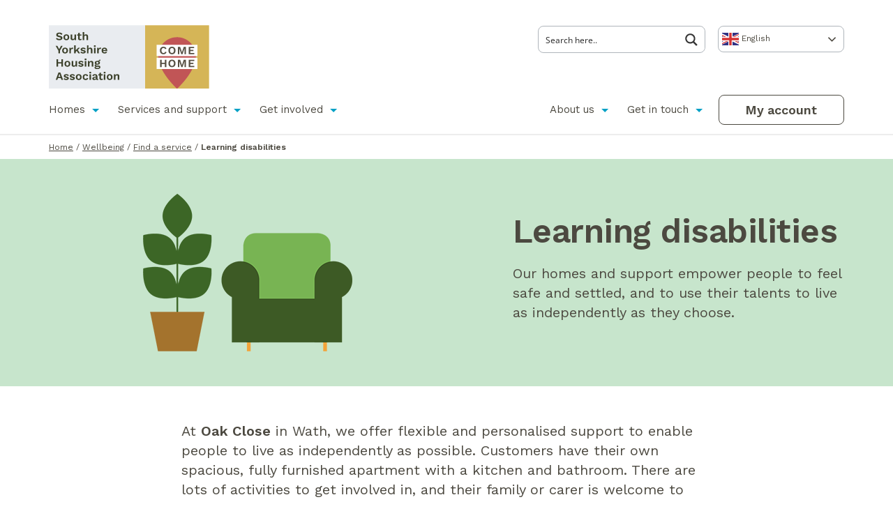

--- FILE ---
content_type: text/html; charset=UTF-8
request_url: https://www.syha.co.uk/wellbeing/find-a-service/learning-disabilities/
body_size: 22355
content:
<!doctype html>
<html class="no-js " lang="en-GB" >
<head>
	<script type="text/javascript">
		window.jsessionid = ''; 
	</script>
	<!-- Google Tag Manager -->
	<script>(function(w,d,s,l,i){w[l]=w[l]||[];w[l].push({'gtm.start':
	new Date().getTime(),event:'gtm.js'});var f=d.getElementsByTagName(s)[0],
	j=d.createElement(s),dl=l!='dataLayer'?'&l='+l:'';j.async=true;j.src=
	'https://www.googletagmanager.com/gtm.js?id='+i+dl;f.parentNode.insertBefore(j,f);
	})(window,document,'script','dataLayer','GTM-PQN8TV3');</script>
	<!-- End Google Tag Manager -->
	<meta charset="UTF-8" />
	<meta name="viewport" content="width=device-width, initial-scale=1.0" />
	<script type='text/javascript' id='asp-1be089c6-js-before'>if ( typeof window.ASP == 'undefined') { window.ASP = {wp_rocket_exception: "DOMContentLoaded", ajaxurl: "https:\/\/www.syha.co.uk\/wp-admin\/admin-ajax.php", home_url: "https:\/\/www.syha.co.uk\/", rest_url: "https:\/\/www.syha.co.uk\/wp-json\/", backend_ajaxurl: "https:\/\/www.syha.co.uk\/wp-admin\/admin-ajax.php", asp_url: "https:\/\/www.syha.co.uk\/wp-content\/plugins\/ajax-search-pro\/", upload_url: "https:\/\/www.syha.co.uk\/wp-content\/uploads\/asp_upload\/", detect_ajax: 0, media_query: "7bXN7H", version: "4.28.0", build: 5107, pageHTML: "", additional_scripts: [{"handle":"wd-asp-ajaxsearchpro","src":"https:\/\/www.syha.co.uk\/wp-content\/plugins\/ajax-search-pro\/js\/min\/plugin\/merged\/asp.min.js","prereq":false}], script_async_load: false, font_url: "https:\/\/www.syha.co.uk\/wp-content\/plugins\/ajax-search-pro\/css\/fonts\/icons\/icons2.woff2", init_only_in_viewport: true, highlight: {"enabled":false,"data":[]}, debug: false, instances: {}, statistics: {"enabled":true,"record_results":true,"record_result_interactions":true,"results_page_dom_selector":""}, analytics: {"method":"event","tracking_id":"","event":{"focus":{"active":true,"action":"focus","category":"ASP {search_id} | {search_name}","label":"Input focus","value":"1"},"search_start":{"active":false,"action":"search_start","category":"ASP {search_id} | {search_name}","label":"Phrase: {phrase}","value":"1"},"search_end":{"active":true,"action":"search_end","category":"ASP {search_id} | {search_name}","label":"{phrase} | {results_count}","value":"1"},"magnifier":{"active":true,"action":"magnifier","category":"ASP {search_id} | {search_name}","label":"Magnifier clicked","value":"1"},"return":{"active":true,"action":"return","category":"ASP {search_id} | {search_name}","label":"Return button pressed","value":"1"},"try_this":{"active":true,"action":"try_this","category":"ASP {search_id} | {search_name}","label":"Try this click | {phrase}","value":"1"},"facet_change":{"active":false,"action":"facet_change","category":"ASP {search_id} | {search_name}","label":"{option_label} | {option_value}","value":"1"},"result_click":{"active":true,"action":"result_click","category":"ASP {search_id} | {search_name}","label":"{result_title} | {result_url}","value":"1"}}}}};</script><meta name='robots' content='index, follow, max-image-preview:large, max-snippet:-1, max-video-preview:-1' />
<script id="cookieyes" type="text/javascript" src="https://cdn-cookieyes.com/client_data/67c3d8c336b1ed583dc5a546/script.js"></script>
	<!-- This site is optimized with the Yoast SEO Premium plugin v26.7 (Yoast SEO v26.7) - https://yoast.com/wordpress/plugins/seo/ -->
	<title>Learning disabilities - South Yorkshire Housing Association | SYHA</title>
	<meta name="description" content="South Yorkshire Housing Association provides homes and care across South Yorkshire and beyond. We&#039;ll work with you to settle at home, live well and realise your potential." />
	<link rel="canonical" href="https://www.syha.co.uk/wellbeing/find-a-service/learning-disabilities/" />
	<meta property="og:locale" content="en_GB" />
	<meta property="og:type" content="article" />
	<meta property="og:title" content="Learning disabilities" />
	<meta property="og:description" content="South Yorkshire Housing Association provides homes and care across South Yorkshire and beyond. We&#039;ll work with you to settle at home, live well and realise your potential." />
	<meta property="og:url" content="https://www.syha.co.uk/wellbeing/find-a-service/learning-disabilities/" />
	<meta property="og:site_name" content="South Yorkshire Housing Association | SYHA" />
	<meta property="article:publisher" content="https://www.facebook.com/SouthYorksHA/" />
	<meta property="article:modified_time" content="2025-04-15T10:24:29+00:00" />
	<meta name="twitter:card" content="summary_large_image" />
	<meta name="twitter:site" content="@SYorksHA" />
	<script type="application/ld+json" class="yoast-schema-graph">{"@context":"https://schema.org","@graph":[{"@type":"WebPage","@id":"https://www.syha.co.uk/wellbeing/find-a-service/learning-disabilities/","url":"https://www.syha.co.uk/wellbeing/find-a-service/learning-disabilities/","name":"Learning disabilities - South Yorkshire Housing Association | SYHA","isPartOf":{"@id":"https://www.syha.co.uk/#website"},"datePublished":"2019-10-14T10:18:30+00:00","dateModified":"2025-04-15T10:24:29+00:00","description":"South Yorkshire Housing Association provides homes and care across South Yorkshire and beyond. We'll work with you to settle at home, live well and realise your potential.","breadcrumb":{"@id":"https://www.syha.co.uk/wellbeing/find-a-service/learning-disabilities/#breadcrumb"},"inLanguage":"en-GB","potentialAction":[{"@type":"ReadAction","target":["https://www.syha.co.uk/wellbeing/find-a-service/learning-disabilities/"]}]},{"@type":"BreadcrumbList","@id":"https://www.syha.co.uk/wellbeing/find-a-service/learning-disabilities/#breadcrumb","itemListElement":[{"@type":"ListItem","position":1,"name":"Home","item":"https://www.syha.co.uk/"},{"@type":"ListItem","position":2,"name":"Wellbeing","item":"https://www.syha.co.uk/wellbeing/"},{"@type":"ListItem","position":3,"name":"Find a service","item":"https://www.syha.co.uk/wellbeing/find-a-service/"},{"@type":"ListItem","position":4,"name":"Learning disabilities"}]},{"@type":"WebSite","@id":"https://www.syha.co.uk/#website","url":"https://www.syha.co.uk/","name":"South Yorkshire Housing Association | SYHA","description":"We provide quality local housing and care across South Yorkshire. We&#039;ll work with you settle at home, live well and realise your potential.","publisher":{"@id":"https://www.syha.co.uk/#organization"},"potentialAction":[{"@type":"SearchAction","target":{"@type":"EntryPoint","urlTemplate":"https://www.syha.co.uk/?s={search_term_string}"},"query-input":{"@type":"PropertyValueSpecification","valueRequired":true,"valueName":"search_term_string"}}],"inLanguage":"en-GB"},{"@type":"Organization","@id":"https://www.syha.co.uk/#organization","name":"South Yorkshire Housing Association","url":"https://www.syha.co.uk/","logo":{"@type":"ImageObject","inLanguage":"en-GB","@id":"https://www.syha.co.uk/#/schema/logo/image/","url":"https://www.syha.co.uk/wp-content/uploads/logo-1.svg","contentUrl":"https://www.syha.co.uk/wp-content/uploads/logo-1.svg","width":1,"height":1,"caption":"South Yorkshire Housing Association"},"image":{"@id":"https://www.syha.co.uk/#/schema/logo/image/"},"sameAs":["https://www.facebook.com/SouthYorksHA/","https://x.com/SYorksHA"],"description":"South Yorkshire Housing Association provides homes and care across South Yorkshire and beyond. We'll work with you to settle at home, live well and realise your potential.","email":"enquiries@syha.co.uk","telephone":"01142900200","legalName":"South Yorkshire Housing Association Ltd"}]}</script>
	<!-- / Yoast SEO Premium plugin. -->


<link rel='dns-prefetch' href='//static.addtoany.com' />
<link rel='dns-prefetch' href='//ajax.googleapis.com' />
<link rel="alternate" title="oEmbed (JSON)" type="application/json+oembed" href="https://www.syha.co.uk/wp-json/oembed/1.0/embed?url=https%3A%2F%2Fwww.syha.co.uk%2Fwellbeing%2Ffind-a-service%2Flearning-disabilities%2F" />
<link rel="alternate" title="oEmbed (XML)" type="text/xml+oembed" href="https://www.syha.co.uk/wp-json/oembed/1.0/embed?url=https%3A%2F%2Fwww.syha.co.uk%2Fwellbeing%2Ffind-a-service%2Flearning-disabilities%2F&#038;format=xml" />
<style id='wp-img-auto-sizes-contain-inline-css' type='text/css'>
img:is([sizes=auto i],[sizes^="auto," i]){contain-intrinsic-size:3000px 1500px}
/*# sourceURL=wp-img-auto-sizes-contain-inline-css */
</style>
<link rel='stylesheet' id='wp-block-library-css' href='https://www.syha.co.uk/wp-includes/css/dist/block-library/style.min.css?ver=6.9' type='text/css' media='all' />
<style id='global-styles-inline-css' type='text/css'>
:root{--wp--preset--aspect-ratio--square: 1;--wp--preset--aspect-ratio--4-3: 4/3;--wp--preset--aspect-ratio--3-4: 3/4;--wp--preset--aspect-ratio--3-2: 3/2;--wp--preset--aspect-ratio--2-3: 2/3;--wp--preset--aspect-ratio--16-9: 16/9;--wp--preset--aspect-ratio--9-16: 9/16;--wp--preset--color--black: #000000;--wp--preset--color--cyan-bluish-gray: #abb8c3;--wp--preset--color--white: #ffffff;--wp--preset--color--pale-pink: #f78da7;--wp--preset--color--vivid-red: #cf2e2e;--wp--preset--color--luminous-vivid-orange: #ff6900;--wp--preset--color--luminous-vivid-amber: #fcb900;--wp--preset--color--light-green-cyan: #7bdcb5;--wp--preset--color--vivid-green-cyan: #00d084;--wp--preset--color--pale-cyan-blue: #8ed1fc;--wp--preset--color--vivid-cyan-blue: #0693e3;--wp--preset--color--vivid-purple: #9b51e0;--wp--preset--color--primary: #1779ba;--wp--preset--color--secondary: #767676;--wp--preset--color--success: #3adb76;--wp--preset--color--warning: #ffae00;--wp--preset--color--alert: #cc4b37;--wp--preset--gradient--vivid-cyan-blue-to-vivid-purple: linear-gradient(135deg,rgb(6,147,227) 0%,rgb(155,81,224) 100%);--wp--preset--gradient--light-green-cyan-to-vivid-green-cyan: linear-gradient(135deg,rgb(122,220,180) 0%,rgb(0,208,130) 100%);--wp--preset--gradient--luminous-vivid-amber-to-luminous-vivid-orange: linear-gradient(135deg,rgb(252,185,0) 0%,rgb(255,105,0) 100%);--wp--preset--gradient--luminous-vivid-orange-to-vivid-red: linear-gradient(135deg,rgb(255,105,0) 0%,rgb(207,46,46) 100%);--wp--preset--gradient--very-light-gray-to-cyan-bluish-gray: linear-gradient(135deg,rgb(238,238,238) 0%,rgb(169,184,195) 100%);--wp--preset--gradient--cool-to-warm-spectrum: linear-gradient(135deg,rgb(74,234,220) 0%,rgb(151,120,209) 20%,rgb(207,42,186) 40%,rgb(238,44,130) 60%,rgb(251,105,98) 80%,rgb(254,248,76) 100%);--wp--preset--gradient--blush-light-purple: linear-gradient(135deg,rgb(255,206,236) 0%,rgb(152,150,240) 100%);--wp--preset--gradient--blush-bordeaux: linear-gradient(135deg,rgb(254,205,165) 0%,rgb(254,45,45) 50%,rgb(107,0,62) 100%);--wp--preset--gradient--luminous-dusk: linear-gradient(135deg,rgb(255,203,112) 0%,rgb(199,81,192) 50%,rgb(65,88,208) 100%);--wp--preset--gradient--pale-ocean: linear-gradient(135deg,rgb(255,245,203) 0%,rgb(182,227,212) 50%,rgb(51,167,181) 100%);--wp--preset--gradient--electric-grass: linear-gradient(135deg,rgb(202,248,128) 0%,rgb(113,206,126) 100%);--wp--preset--gradient--midnight: linear-gradient(135deg,rgb(2,3,129) 0%,rgb(40,116,252) 100%);--wp--preset--font-size--small: 13px;--wp--preset--font-size--medium: 20px;--wp--preset--font-size--large: 36px;--wp--preset--font-size--x-large: 42px;--wp--preset--spacing--20: 0.44rem;--wp--preset--spacing--30: 0.67rem;--wp--preset--spacing--40: 1rem;--wp--preset--spacing--50: 1.5rem;--wp--preset--spacing--60: 2.25rem;--wp--preset--spacing--70: 3.38rem;--wp--preset--spacing--80: 5.06rem;--wp--preset--shadow--natural: 6px 6px 9px rgba(0, 0, 0, 0.2);--wp--preset--shadow--deep: 12px 12px 50px rgba(0, 0, 0, 0.4);--wp--preset--shadow--sharp: 6px 6px 0px rgba(0, 0, 0, 0.2);--wp--preset--shadow--outlined: 6px 6px 0px -3px rgb(255, 255, 255), 6px 6px rgb(0, 0, 0);--wp--preset--shadow--crisp: 6px 6px 0px rgb(0, 0, 0);}:where(.is-layout-flex){gap: 0.5em;}:where(.is-layout-grid){gap: 0.5em;}body .is-layout-flex{display: flex;}.is-layout-flex{flex-wrap: wrap;align-items: center;}.is-layout-flex > :is(*, div){margin: 0;}body .is-layout-grid{display: grid;}.is-layout-grid > :is(*, div){margin: 0;}:where(.wp-block-columns.is-layout-flex){gap: 2em;}:where(.wp-block-columns.is-layout-grid){gap: 2em;}:where(.wp-block-post-template.is-layout-flex){gap: 1.25em;}:where(.wp-block-post-template.is-layout-grid){gap: 1.25em;}.has-black-color{color: var(--wp--preset--color--black) !important;}.has-cyan-bluish-gray-color{color: var(--wp--preset--color--cyan-bluish-gray) !important;}.has-white-color{color: var(--wp--preset--color--white) !important;}.has-pale-pink-color{color: var(--wp--preset--color--pale-pink) !important;}.has-vivid-red-color{color: var(--wp--preset--color--vivid-red) !important;}.has-luminous-vivid-orange-color{color: var(--wp--preset--color--luminous-vivid-orange) !important;}.has-luminous-vivid-amber-color{color: var(--wp--preset--color--luminous-vivid-amber) !important;}.has-light-green-cyan-color{color: var(--wp--preset--color--light-green-cyan) !important;}.has-vivid-green-cyan-color{color: var(--wp--preset--color--vivid-green-cyan) !important;}.has-pale-cyan-blue-color{color: var(--wp--preset--color--pale-cyan-blue) !important;}.has-vivid-cyan-blue-color{color: var(--wp--preset--color--vivid-cyan-blue) !important;}.has-vivid-purple-color{color: var(--wp--preset--color--vivid-purple) !important;}.has-black-background-color{background-color: var(--wp--preset--color--black) !important;}.has-cyan-bluish-gray-background-color{background-color: var(--wp--preset--color--cyan-bluish-gray) !important;}.has-white-background-color{background-color: var(--wp--preset--color--white) !important;}.has-pale-pink-background-color{background-color: var(--wp--preset--color--pale-pink) !important;}.has-vivid-red-background-color{background-color: var(--wp--preset--color--vivid-red) !important;}.has-luminous-vivid-orange-background-color{background-color: var(--wp--preset--color--luminous-vivid-orange) !important;}.has-luminous-vivid-amber-background-color{background-color: var(--wp--preset--color--luminous-vivid-amber) !important;}.has-light-green-cyan-background-color{background-color: var(--wp--preset--color--light-green-cyan) !important;}.has-vivid-green-cyan-background-color{background-color: var(--wp--preset--color--vivid-green-cyan) !important;}.has-pale-cyan-blue-background-color{background-color: var(--wp--preset--color--pale-cyan-blue) !important;}.has-vivid-cyan-blue-background-color{background-color: var(--wp--preset--color--vivid-cyan-blue) !important;}.has-vivid-purple-background-color{background-color: var(--wp--preset--color--vivid-purple) !important;}.has-black-border-color{border-color: var(--wp--preset--color--black) !important;}.has-cyan-bluish-gray-border-color{border-color: var(--wp--preset--color--cyan-bluish-gray) !important;}.has-white-border-color{border-color: var(--wp--preset--color--white) !important;}.has-pale-pink-border-color{border-color: var(--wp--preset--color--pale-pink) !important;}.has-vivid-red-border-color{border-color: var(--wp--preset--color--vivid-red) !important;}.has-luminous-vivid-orange-border-color{border-color: var(--wp--preset--color--luminous-vivid-orange) !important;}.has-luminous-vivid-amber-border-color{border-color: var(--wp--preset--color--luminous-vivid-amber) !important;}.has-light-green-cyan-border-color{border-color: var(--wp--preset--color--light-green-cyan) !important;}.has-vivid-green-cyan-border-color{border-color: var(--wp--preset--color--vivid-green-cyan) !important;}.has-pale-cyan-blue-border-color{border-color: var(--wp--preset--color--pale-cyan-blue) !important;}.has-vivid-cyan-blue-border-color{border-color: var(--wp--preset--color--vivid-cyan-blue) !important;}.has-vivid-purple-border-color{border-color: var(--wp--preset--color--vivid-purple) !important;}.has-vivid-cyan-blue-to-vivid-purple-gradient-background{background: var(--wp--preset--gradient--vivid-cyan-blue-to-vivid-purple) !important;}.has-light-green-cyan-to-vivid-green-cyan-gradient-background{background: var(--wp--preset--gradient--light-green-cyan-to-vivid-green-cyan) !important;}.has-luminous-vivid-amber-to-luminous-vivid-orange-gradient-background{background: var(--wp--preset--gradient--luminous-vivid-amber-to-luminous-vivid-orange) !important;}.has-luminous-vivid-orange-to-vivid-red-gradient-background{background: var(--wp--preset--gradient--luminous-vivid-orange-to-vivid-red) !important;}.has-very-light-gray-to-cyan-bluish-gray-gradient-background{background: var(--wp--preset--gradient--very-light-gray-to-cyan-bluish-gray) !important;}.has-cool-to-warm-spectrum-gradient-background{background: var(--wp--preset--gradient--cool-to-warm-spectrum) !important;}.has-blush-light-purple-gradient-background{background: var(--wp--preset--gradient--blush-light-purple) !important;}.has-blush-bordeaux-gradient-background{background: var(--wp--preset--gradient--blush-bordeaux) !important;}.has-luminous-dusk-gradient-background{background: var(--wp--preset--gradient--luminous-dusk) !important;}.has-pale-ocean-gradient-background{background: var(--wp--preset--gradient--pale-ocean) !important;}.has-electric-grass-gradient-background{background: var(--wp--preset--gradient--electric-grass) !important;}.has-midnight-gradient-background{background: var(--wp--preset--gradient--midnight) !important;}.has-small-font-size{font-size: var(--wp--preset--font-size--small) !important;}.has-medium-font-size{font-size: var(--wp--preset--font-size--medium) !important;}.has-large-font-size{font-size: var(--wp--preset--font-size--large) !important;}.has-x-large-font-size{font-size: var(--wp--preset--font-size--x-large) !important;}
/*# sourceURL=global-styles-inline-css */
</style>

<style id='classic-theme-styles-inline-css' type='text/css'>
/*! This file is auto-generated */
.wp-block-button__link{color:#fff;background-color:#32373c;border-radius:9999px;box-shadow:none;text-decoration:none;padding:calc(.667em + 2px) calc(1.333em + 2px);font-size:1.125em}.wp-block-file__button{background:#32373c;color:#fff;text-decoration:none}
/*# sourceURL=/wp-includes/css/classic-themes.min.css */
</style>
<link rel='stylesheet' id='contact-form-7-css' href='https://www.syha.co.uk/wp-content/plugins/contact-form-7/includes/css/styles.css?ver=6.1.4' type='text/css' media='all' />
<link rel='stylesheet' id='ifcollective-exit-style-css' href='https://www.syha.co.uk/wp-content/plugins/ifcollective-quick-exit/css/ifcollective-quick-exit.css?ver=1.0' type='text/css' media='all' />
<link rel='stylesheet' id='mmburger-css-css' href='https://www.syha.co.uk/wp-content/themes/syha-theme-new/dist/assets/css/lib/mburger.css?ver=6.9' type='text/css' media='all' />
<link rel='stylesheet' id='main-stylesheet-css' href='https://www.syha.co.uk/wp-content/themes/syha-theme-new/dist/assets/css/app.css?ver=2.10.4' type='text/css' media='all' />
<link rel='stylesheet' id='addtoany-css' href='https://www.syha.co.uk/wp-content/plugins/add-to-any/addtoany.min.css?ver=1.16' type='text/css' media='all' />
<link rel='stylesheet' id='cf7cf-style-css' href='https://www.syha.co.uk/wp-content/plugins/cf7-conditional-fields/style.css?ver=2.6.7' type='text/css' media='all' />
<script type="text/javascript" id="addtoany-core-js-before">
/* <![CDATA[ */
window.a2a_config=window.a2a_config||{};a2a_config.callbacks=[];a2a_config.overlays=[];a2a_config.templates={};a2a_localize = {
	Share: "Share",
	Save: "Save",
	Subscribe: "Subscribe",
	Email: "Email",
	Bookmark: "Bookmark",
	ShowAll: "Show All",
	ShowLess: "Show less",
	FindServices: "Find service(s)",
	FindAnyServiceToAddTo: "Instantly find any service to add to",
	PoweredBy: "Powered by",
	ShareViaEmail: "Share via email",
	SubscribeViaEmail: "Subscribe via email",
	BookmarkInYourBrowser: "Bookmark in your browser",
	BookmarkInstructions: "Press Ctrl+D or \u2318+D to bookmark this page",
	AddToYourFavorites: "Add to your favourites",
	SendFromWebOrProgram: "Send from any email address or email program",
	EmailProgram: "Email program",
	More: "More&#8230;",
	ThanksForSharing: "Thanks for sharing!",
	ThanksForFollowing: "Thanks for following!"
};


//# sourceURL=addtoany-core-js-before
/* ]]> */
</script>
<script type="text/javascript" defer src="https://static.addtoany.com/menu/page.js" id="addtoany-core-js"></script>
<script type="text/javascript" src="https://ajax.googleapis.com/ajax/libs/jquery/3.2.1/jquery.min.js?ver=3.2.1" id="jquery-js"></script>
<script type="text/javascript" defer src="https://www.syha.co.uk/wp-content/plugins/add-to-any/addtoany.min.js?ver=1.1" id="addtoany-jquery-js"></script>
<script type="text/javascript" id="afp_script-js-extra">
/* <![CDATA[ */
var afp_vars = {"afp_nonce":"5ccca0905c","afp_ajax_url":"https://www.syha.co.uk/wp-admin/admin-ajax.php"};
//# sourceURL=afp_script-js-extra
/* ]]> */
</script>
<script type="text/javascript" src="https://www.syha.co.uk/wp-content/themes/syha-theme-new/ajax-filter-posts.js" id="afp_script-js"></script>
<script type="text/javascript" id="latest_loadmore-js-extra">
/* <![CDATA[ */
var latest_loadmore_params = {"latest_nonce":"3b7084ab0a","latest_ajax_url":"https://www.syha.co.uk/wp-admin/admin-ajax.php"};
//# sourceURL=latest_loadmore-js-extra
/* ]]> */
</script>
<script type="text/javascript" src="https://www.syha.co.uk/wp-content/themes/syha-theme-new/ajax-load-more.js" id="latest_loadmore-js"></script>
<link rel="https://api.w.org/" href="https://www.syha.co.uk/wp-json/" /><link rel="alternate" title="JSON" type="application/json" href="https://www.syha.co.uk/wp-json/wp/v2/pages/2235" />		<style type="text/css" id="wp-custom-css">
			@media screen and (max-width: 63.99875em) {
    .numcols-3 .detail-item,.numcols-4 .detail-item {
        width:100%
    }
}
@media only screen and (min-width: 950px) {
    .refer-form .textblock .right-column {
        margin-top: -10px;
    }
}
.wFormHeader {
    display: none !important;
}
ul.mm-listview li.menu-item-19461 {
	display: none;
}
		</style>
			<link href="https://fonts.googleapis.com/css?family=Work+Sans:400,500,600&display=swap" rel="stylesheet">
	<link rel="apple-touch-icon" sizes="57x57" href="https://www.syha.co.uk/wp-content/themes/syha-theme-new/favicon/apple-icon-57x57.png">
	<link rel="apple-touch-icon" sizes="60x60" href="https://www.syha.co.uk/wp-content/themes/syha-theme-new/favicon/apple-icon-60x60.png">
	<link rel="apple-touch-icon" sizes="72x72" href="https://www.syha.co.uk/wp-content/themes/syha-theme-new/favicon/apple-icon-72x72.png">
	<link rel="apple-touch-icon" sizes="76x76" href="https://www.syha.co.uk/wp-content/themes/syha-theme-new/favicon/apple-icon-76x76.png">
	<link rel="apple-touch-icon" sizes="114x114" href="https://www.syha.co.uk/wp-content/themes/syha-theme-new/favicon/apple-icon-114x114.png">
	<link rel="apple-touch-icon" sizes="120x120" href="https://www.syha.co.uk/wp-content/themes/syha-theme-new/favicon/apple-icon-120x120.png">
	<link rel="apple-touch-icon" sizes="144x144" href="https://www.syha.co.uk/wp-content/themes/syha-theme-new/favicon/apple-icon-144x144.png">
	<link rel="apple-touch-icon" sizes="152x152" href="https://www.syha.co.uk/wp-content/themes/syha-theme-new/favicon/apple-icon-152x152.png">
	<link rel="apple-touch-icon" sizes="180x180" href="https://www.syha.co.uk/wp-content/themes/syha-theme-new/favicon/apple-icon-180x180.png">
	<link rel="icon" type="image/png" sizes="192x192"  href="https://www.syha.co.uk/wp-content/themes/syha-theme-new/favicon/android-icon-192x192.png">
	<link rel="icon" type="image/png" sizes="32x32" href="https://www.syha.co.uk/wp-content/themes/syha-theme-new/favicon/favicon-32x32.png">
	<link rel="icon" type="image/png" sizes="96x96" href="https://www.syha.co.uk/wp-content/themes/syha-theme-new/favicon/favicon-96x96.png">
	<link rel="icon" type="image/png" sizes="16x16" href="https://www.syha.co.uk/wp-content/themes/syha-theme-new/favicon/favicon-16x16.png">
	<!-- Global site tag (gtag.js) - Google Analytics -->
	<script async src="https://www.googletagmanager.com/gtag/js?id=UA-23014834-2"></script>
	<script type="text/javascript">
		window.dataLayer = window.dataLayer || [];
		function gtag(){dataLayer.push(arguments);}
		gtag('js', new Date());

		gtag('config', 'UA-23014834-2');
	</script>
			<script type="text/javascript">
			var extraContent = '<div class="ctas-holder"><ul class="ctas-block ctas-menu-item-2367 ctas-menu-item-homes"><li class="button menu-item"><a href="https://www.syha.co.uk/homes/my-home/pay-my-rent/" class="sub-menu-link">Pay my rent</a></li><li class="button menu-item"><a href="https://www.syha.co.uk/homes/my-home/book-a-repair/" class="sub-menu-link">Book a repair</a></li></ul><ul class="ctas-block ctas-menu-item-2167 ctas-menu-item-services_and_support"><li class="button menu-item"><a href="https://www.syha.co.uk/wellbeing/find-a-service/homeless/" class="sub-menu-link">Homeless services</a></li><li class="button menu-item"><a href="https://www.syha.co.uk/wellbeing/find-a-service/over-50s/" class="sub-menu-link">For the over 50s</a></li></ul><ul class="ctas-block ctas-menu-item-2166 ctas-menu-item-employment_support"><li class="button menu-item"><a href="https://www.syha.co.uk/who-we-are/partner-with-us/" class="sub-menu-link">Partner with us</a></li></ul><ul class="ctas-block ctas-menu-item-2165 ctas-menu-item-about_us"><li class="button menu-item"><a href="https://careers.syha.co.uk/vacancies.html" class="sub-menu-link">Work for us</a></li></ul><ul class="ctas-block ctas-menu-item-2164 ctas-menu-item-get_in_touch"><li class="button menu-item"><a href="https://www.syha.co.uk/homes/find-a-home/find-a-home-to-rent/" class="sub-menu-link">Find a home to rent</a></li></ul></div>';
		</script>
<link rel="stylesheet" id="asp-basic" href="https://www.syha.co.uk/wp-content/cache/asp/style.basic-ho-is-po-no-da-co-au-si-se-is.css?mq=7bXN7H" media="all" /><style id='asp-instance-2'>div[id*='ajaxsearchpro2_'] div.asp_loader,div[id*='ajaxsearchpro2_'] div.asp_loader *{box-sizing:border-box !important;margin:0;padding:0;box-shadow:none}div[id*='ajaxsearchpro2_'] div.asp_loader{box-sizing:border-box;display:flex;flex:0 1 auto;flex-direction:column;flex-grow:0;flex-shrink:0;flex-basis:28px;max-width:100%;max-height:100%;align-items:center;justify-content:center}div[id*='ajaxsearchpro2_'] div.asp_loader-inner{width:100%;margin:0 auto;text-align:center;height:100%}@-webkit-keyframes rotate-simple{0%{-webkit-transform:rotate(0deg);transform:rotate(0deg)}50%{-webkit-transform:rotate(180deg);transform:rotate(180deg)}100%{-webkit-transform:rotate(360deg);transform:rotate(360deg)}}@keyframes rotate-simple{0%{-webkit-transform:rotate(0deg);transform:rotate(0deg)}50%{-webkit-transform:rotate(180deg);transform:rotate(180deg)}100%{-webkit-transform:rotate(360deg);transform:rotate(360deg)}}div[id*='ajaxsearchpro2_'] div.asp_simple-circle{margin:0;height:100%;width:100%;animation:rotate-simple 0.8s infinite linear;-webkit-animation:rotate-simple 0.8s infinite linear;border:4px solid rgba(0,0,0,1);;border-right-color:transparent;border-radius:50%;box-sizing:border-box}div[id*='ajaxsearchprores2_'] .asp_res_loader div.asp_loader,div[id*='ajaxsearchprores2_'] .asp_res_loader div.asp_loader *{box-sizing:border-box !important;margin:0;padding:0;box-shadow:none}div[id*='ajaxsearchprores2_'] .asp_res_loader div.asp_loader{box-sizing:border-box;display:flex;flex:0 1 auto;flex-direction:column;flex-grow:0;flex-shrink:0;flex-basis:28px;max-width:100%;max-height:100%;align-items:center;justify-content:center}div[id*='ajaxsearchprores2_'] .asp_res_loader div.asp_loader-inner{width:100%;margin:0 auto;text-align:center;height:100%}@-webkit-keyframes rotate-simple{0%{-webkit-transform:rotate(0deg);transform:rotate(0deg)}50%{-webkit-transform:rotate(180deg);transform:rotate(180deg)}100%{-webkit-transform:rotate(360deg);transform:rotate(360deg)}}@keyframes rotate-simple{0%{-webkit-transform:rotate(0deg);transform:rotate(0deg)}50%{-webkit-transform:rotate(180deg);transform:rotate(180deg)}100%{-webkit-transform:rotate(360deg);transform:rotate(360deg)}}div[id*='ajaxsearchprores2_'] .asp_res_loader div.asp_simple-circle{margin:0;height:100%;width:100%;animation:rotate-simple 0.8s infinite linear;-webkit-animation:rotate-simple 0.8s infinite linear;border:4px solid rgba(0,0,0,1);;border-right-color:transparent;border-radius:50%;box-sizing:border-box}#ajaxsearchpro2_1 div.asp_loader,#ajaxsearchpro2_2 div.asp_loader,#ajaxsearchpro2_1 div.asp_loader *,#ajaxsearchpro2_2 div.asp_loader *{box-sizing:border-box !important;margin:0;padding:0;box-shadow:none}#ajaxsearchpro2_1 div.asp_loader,#ajaxsearchpro2_2 div.asp_loader{box-sizing:border-box;display:flex;flex:0 1 auto;flex-direction:column;flex-grow:0;flex-shrink:0;flex-basis:28px;max-width:100%;max-height:100%;align-items:center;justify-content:center}#ajaxsearchpro2_1 div.asp_loader-inner,#ajaxsearchpro2_2 div.asp_loader-inner{width:100%;margin:0 auto;text-align:center;height:100%}@-webkit-keyframes rotate-simple{0%{-webkit-transform:rotate(0deg);transform:rotate(0deg)}50%{-webkit-transform:rotate(180deg);transform:rotate(180deg)}100%{-webkit-transform:rotate(360deg);transform:rotate(360deg)}}@keyframes rotate-simple{0%{-webkit-transform:rotate(0deg);transform:rotate(0deg)}50%{-webkit-transform:rotate(180deg);transform:rotate(180deg)}100%{-webkit-transform:rotate(360deg);transform:rotate(360deg)}}#ajaxsearchpro2_1 div.asp_simple-circle,#ajaxsearchpro2_2 div.asp_simple-circle{margin:0;height:100%;width:100%;animation:rotate-simple 0.8s infinite linear;-webkit-animation:rotate-simple 0.8s infinite linear;border:4px solid rgba(0,0,0,1);;border-right-color:transparent;border-radius:50%;box-sizing:border-box}@-webkit-keyframes asp_an_fadeInDown{0%{opacity:0;-webkit-transform:translateY(-20px)}100%{opacity:1;-webkit-transform:translateY(0)}}@keyframes asp_an_fadeInDown{0%{opacity:0;transform:translateY(-20px)}100%{opacity:1;transform:translateY(0)}}.asp_an_fadeInDown{-webkit-animation-name:asp_an_fadeInDown;animation-name:asp_an_fadeInDown}div.asp_r.asp_r_2,div.asp_r.asp_r_2 *,div.asp_m.asp_m_2,div.asp_m.asp_m_2 *,div.asp_s.asp_s_2,div.asp_s.asp_s_2 *{-webkit-box-sizing:content-box;-moz-box-sizing:content-box;-ms-box-sizing:content-box;-o-box-sizing:content-box;box-sizing:content-box;border:0;border-radius:0;text-transform:none;text-shadow:none;box-shadow:none;text-decoration:none;text-align:left;letter-spacing:normal}div.asp_r.asp_r_2,div.asp_m.asp_m_2,div.asp_s.asp_s_2{-webkit-box-sizing:border-box;-moz-box-sizing:border-box;-ms-box-sizing:border-box;-o-box-sizing:border-box;box-sizing:border-box}div.asp_r.asp_r_2,div.asp_r.asp_r_2 *,div.asp_m.asp_m_2,div.asp_m.asp_m_2 *,div.asp_s.asp_s_2,div.asp_s.asp_s_2 *{padding:0;margin:0}.wpdreams_clear{clear:both}.asp_w_container_2{width:}#ajaxsearchpro2_1,#ajaxsearchpro2_2,div.asp_m.asp_m_2{width:100%;height:auto;max-height:none;border-radius:5px;background:#d1eaff;margin-top:0;margin-bottom:0;background-image:-moz-radial-gradient(center,ellipse cover,rgb(255,255,255),rgb(255,255,255));background-image:-webkit-gradient(radial,center center,0px,center center,100%,rgb(255,255,255),rgb(255,255,255));background-image:-webkit-radial-gradient(center,ellipse cover,rgb(255,255,255),rgb(255,255,255));background-image:-o-radial-gradient(center,ellipse cover,rgb(255,255,255),rgb(255,255,255));background-image:-ms-radial-gradient(center,ellipse cover,rgb(255,255,255),rgb(255,255,255));background-image:radial-gradient(ellipse at center,rgb(255,255,255),rgb(255,255,255));overflow:hidden;border:0 none rgb(181,181,181);border-radius:0;box-shadow:0 1px 0 0 #e4e4e4}@media only screen and (min-width:641px) and (max-width:1024px){.asp_w_container_2{width:100%}div.asp_main_container.asp_w+[id*=asp-try-2]{width:100%}}@media only screen and (max-width:640px){.asp_w_container_2{width:100%}div.asp_main_container.asp_w+[id*=asp-try-2]{width:100%}}#ajaxsearchpro2_1 .probox,#ajaxsearchpro2_2 .probox,div.asp_m.asp_m_2 .probox{margin:0;height:28px;background:transparent;border:0 none rgb(255,255,255);border-radius:0;box-shadow:none}p[id*=asp-try-2]{color:rgb(85,85,85) !important;display:block}div.asp_main_container+[id*=asp-try-2]{width:}p[id*=asp-try-2] a{color:rgb(255,181,86) !important}p[id*=asp-try-2] a:after{color:rgb(85,85,85) !important;display:inline;content:','}p[id*=asp-try-2] a:last-child:after{display:none}#ajaxsearchpro2_1 .probox .proinput,#ajaxsearchpro2_2 .probox .proinput,div.asp_m.asp_m_2 .probox .proinput{font-weight:normal;font-family:"Open Sans";color:rgb(0,0,0);font-size:12px;line-height:15px;text-shadow:none;line-height:normal;flex-grow:1;order:5;margin:0 0 0 10px;padding:0 5px}#ajaxsearchpro2_1 .probox .proinput input.orig,#ajaxsearchpro2_2 .probox .proinput input.orig,div.asp_m.asp_m_2 .probox .proinput input.orig{font-weight:normal;font-family:"Open Sans";color:rgb(0,0,0);font-size:12px;line-height:15px;text-shadow:none;line-height:normal;border:0;box-shadow:none;height:28px;position:relative;z-index:2;padding:0 !important;padding-top:2px !important;margin:-1px 0 0 -4px !important;width:100%;background:transparent !important}#ajaxsearchpro2_1 .probox .proinput input.autocomplete,#ajaxsearchpro2_2 .probox .proinput input.autocomplete,div.asp_m.asp_m_2 .probox .proinput input.autocomplete{font-weight:normal;font-family:"Open Sans";color:rgb(0,0,0);font-size:12px;line-height:15px;text-shadow:none;line-height:normal;opacity:0.25;height:28px;display:block;position:relative;z-index:1;padding:0 !important;margin:-1px 0 0 -4px !important;margin-top:-28px !important;width:100%;background:transparent !important}.rtl #ajaxsearchpro2_1 .probox .proinput input.orig,.rtl #ajaxsearchpro2_2 .probox .proinput input.orig,.rtl #ajaxsearchpro2_1 .probox .proinput input.autocomplete,.rtl #ajaxsearchpro2_2 .probox .proinput input.autocomplete,.rtl div.asp_m.asp_m_2 .probox .proinput input.orig,.rtl div.asp_m.asp_m_2 .probox .proinput input.autocomplete{font-weight:normal;font-family:"Open Sans";color:rgb(0,0,0);font-size:12px;line-height:15px;text-shadow:none;line-height:normal;direction:rtl;text-align:right}.rtl #ajaxsearchpro2_1 .probox .proinput,.rtl #ajaxsearchpro2_2 .probox .proinput,.rtl div.asp_m.asp_m_2 .probox .proinput{margin-right:2px}.rtl #ajaxsearchpro2_1 .probox .proloading,.rtl #ajaxsearchpro2_1 .probox .proclose,.rtl #ajaxsearchpro2_2 .probox .proloading,.rtl #ajaxsearchpro2_2 .probox .proclose,.rtl div.asp_m.asp_m_2 .probox .proloading,.rtl div.asp_m.asp_m_2 .probox .proclose{order:3}div.asp_m.asp_m_2 .probox .proinput input.orig::-webkit-input-placeholder{font-weight:normal;font-family:"Open Sans";color:rgb(0,0,0);font-size:12px;text-shadow:none;opacity:0.85}div.asp_m.asp_m_2 .probox .proinput input.orig::-moz-placeholder{font-weight:normal;font-family:"Open Sans";color:rgb(0,0,0);font-size:12px;text-shadow:none;opacity:0.85}div.asp_m.asp_m_2 .probox .proinput input.orig:-ms-input-placeholder{font-weight:normal;font-family:"Open Sans";color:rgb(0,0,0);font-size:12px;text-shadow:none;opacity:0.85}div.asp_m.asp_m_2 .probox .proinput input.orig:-moz-placeholder{font-weight:normal;font-family:"Open Sans";color:rgb(0,0,0);font-size:12px;text-shadow:none;opacity:0.85;line-height:normal !important}#ajaxsearchpro2_1 .probox .proinput input.autocomplete,#ajaxsearchpro2_2 .probox .proinput input.autocomplete,div.asp_m.asp_m_2 .probox .proinput input.autocomplete{font-weight:normal;font-family:"Open Sans";color:rgb(0,0,0);font-size:12px;line-height:15px;text-shadow:none;line-height:normal;border:0;box-shadow:none}#ajaxsearchpro2_1 .probox .proloading,#ajaxsearchpro2_1 .probox .proclose,#ajaxsearchpro2_1 .probox .promagnifier,#ajaxsearchpro2_1 .probox .prosettings,#ajaxsearchpro2_2 .probox .proloading,#ajaxsearchpro2_2 .probox .proclose,#ajaxsearchpro2_2 .probox .promagnifier,#ajaxsearchpro2_2 .probox .prosettings,div.asp_m.asp_m_2 .probox .proloading,div.asp_m.asp_m_2 .probox .proclose,div.asp_m.asp_m_2 .probox .promagnifier,div.asp_m.asp_m_2 .probox .prosettings{width:28px;height:28px;flex:0 0 28px;flex-grow:0;order:7;text-align:center}#ajaxsearchpro2_1 .probox .proclose svg,#ajaxsearchpro2_2 .probox .proclose svg,div.asp_m.asp_m_2 .probox .proclose svg{fill:rgb(254,254,254);background:rgb(51,51,51);box-shadow:0 0 0 2px rgba(255,255,255,0.9);border-radius:50%;box-sizing:border-box;margin-left:-10px;margin-top:-10px;padding:4px}#ajaxsearchpro2_1 .probox .proloading,#ajaxsearchpro2_2 .probox .proloading,div.asp_m.asp_m_2 .probox .proloading{width:28px;height:28px;min-width:28px;min-height:28px;max-width:28px;max-height:28px}#ajaxsearchpro2_1 .probox .proloading .asp_loader,#ajaxsearchpro2_2 .probox .proloading .asp_loader,div.asp_m.asp_m_2 .probox .proloading .asp_loader{width:24px;height:24px;min-width:24px;min-height:24px;max-width:24px;max-height:24px}#ajaxsearchpro2_1 .probox .promagnifier,#ajaxsearchpro2_2 .probox .promagnifier,div.asp_m.asp_m_2 .probox .promagnifier{width:auto;height:28px;flex:0 0 auto;order:7;-webkit-flex:0 0 auto;-webkit-order:7}div.asp_m.asp_m_2 .probox .promagnifier:focus-visible{outline:black outset}#ajaxsearchpro2_1 .probox .proloading .innericon,#ajaxsearchpro2_2 .probox .proloading .innericon,#ajaxsearchpro2_1 .probox .proclose .innericon,#ajaxsearchpro2_2 .probox .proclose .innericon,#ajaxsearchpro2_1 .probox .promagnifier .innericon,#ajaxsearchpro2_2 .probox .promagnifier .innericon,#ajaxsearchpro2_1 .probox .prosettings .innericon,#ajaxsearchpro2_2 .probox .prosettings .innericon,div.asp_m.asp_m_2 .probox .proloading .innericon,div.asp_m.asp_m_2 .probox .proclose .innericon,div.asp_m.asp_m_2 .probox .promagnifier .innericon,div.asp_m.asp_m_2 .probox .prosettings .innericon{text-align:center}#ajaxsearchpro2_1 .probox .promagnifier .innericon,#ajaxsearchpro2_2 .probox .promagnifier .innericon,div.asp_m.asp_m_2 .probox .promagnifier .innericon{display:block;width:28px;height:28px;float:right}#ajaxsearchpro2_1 .probox .promagnifier .asp_text_button,#ajaxsearchpro2_2 .probox .promagnifier .asp_text_button,div.asp_m.asp_m_2 .probox .promagnifier .asp_text_button{display:block;width:auto;height:28px;float:right;margin:0;padding:0 10px 0 2px;font-weight:normal;font-family:"Open Sans";color:rgba(51,51,51,1);font-size:15px;line-height:normal;text-shadow:none;line-height:28px}#ajaxsearchpro2_1 .probox .promagnifier .innericon svg,#ajaxsearchpro2_2 .probox .promagnifier .innericon svg,div.asp_m.asp_m_2 .probox .promagnifier .innericon svg{fill:rgb(54,54,54)}#ajaxsearchpro2_1 .probox .prosettings .innericon svg,#ajaxsearchpro2_2 .probox .prosettings .innericon svg,div.asp_m.asp_m_2 .probox .prosettings .innericon svg{fill:rgb(54,54,54)}#ajaxsearchpro2_1 .probox .promagnifier,#ajaxsearchpro2_2 .probox .promagnifier,div.asp_m.asp_m_2 .probox .promagnifier{width:28px;height:28px;background:transparent;background-position:center center;background-repeat:no-repeat;order:11;-webkit-order:11;float:right;border:0 solid rgb(255,255,255);border-radius:0;box-shadow:-1px 1px 0 0 rgba(255,255,255,0.64) inset;cursor:pointer;background-size:100% 100%;background-position:center center;background-repeat:no-repeat;cursor:pointer}#ajaxsearchpro2_1 .probox .prosettings,#ajaxsearchpro2_2 .probox .prosettings,div.asp_m.asp_m_2 .probox .prosettings{width:28px;height:28px;background:transparent;background-position:center center;background-repeat:no-repeat;order:10;-webkit-order:10;float:right;border:0 solid rgb(255,255,255);border-radius:0;box-shadow:0 1px 0 0 rgba(255,255,255,0.64) inset;cursor:pointer;background-size:100% 100%;align-self:flex-end}#ajaxsearchprores2_1,#ajaxsearchprores2_2,div.asp_r.asp_r_2{position:absolute;z-index:11000;width:auto;margin:12px 0 0 0}#ajaxsearchprores2_1 .asp_nores,#ajaxsearchprores2_2 .asp_nores,div.asp_r.asp_r_2 .asp_nores{border:0 solid rgb(0,0,0);border-radius:0;box-shadow:0 5px 5px -5px #dfdfdf;padding:6px 12px 6px 12px;margin:0;font-weight:normal;font-family:inherit;color:rgba(74,74,74,1);font-size:1rem;line-height:1.2rem;text-shadow:none;font-weight:normal;background:rgb(255,255,255)}#ajaxsearchprores2_1 .asp_nores .asp_nores_kw_suggestions,#ajaxsearchprores2_2 .asp_nores .asp_nores_kw_suggestions,div.asp_r.asp_r_2 .asp_nores .asp_nores_kw_suggestions{color:rgba(234,67,53,1);font-weight:normal}#ajaxsearchprores2_1 .asp_nores .asp_keyword,#ajaxsearchprores2_2 .asp_nores .asp_keyword,div.asp_r.asp_r_2 .asp_nores .asp_keyword{padding:0 8px 0 0;cursor:pointer;color:rgba(20,84,169,1);font-weight:bold}#ajaxsearchprores2_1 .asp_results_top,#ajaxsearchprores2_2 .asp_results_top,div.asp_r.asp_r_2 .asp_results_top{background:rgb(255,255,255);border:1px none rgb(81,81,81);border-radius:0;padding:6px 12px 6px 12px;margin:0 0 4px 0;text-align:center;font-weight:normal;font-family:"Open Sans";color:rgb(81,81,81);font-size:13px;line-height:16px;text-shadow:none}#ajaxsearchprores2_1 .results .item,#ajaxsearchprores2_2 .results .item,div.asp_r.asp_r_2 .results .item{height:auto;background:rgb(255,255,255)}#ajaxsearchprores2_1 .results .item.hovered,#ajaxsearchprores2_2 .results .item.hovered,div.asp_r.asp_r_2 .results .item.hovered{background-image:-moz-radial-gradient(center,ellipse cover,rgb(244,244,244),rgb(246,246,246));background-image:-webkit-gradient(radial,center center,0px,center center,100%,rgb(244,244,244),rgb(246,246,246));background-image:-webkit-radial-gradient(center,ellipse cover,rgb(244,244,244),rgb(246,246,246));background-image:-o-radial-gradient(center,ellipse cover,rgb(244,244,244),rgb(246,246,246));background-image:-ms-radial-gradient(center,ellipse cover,rgb(244,244,244),rgb(246,246,246));background-image:radial-gradient(ellipse at center,rgb(244,244,244),rgb(246,246,246))}#ajaxsearchprores2_1 .results .item .asp_image,#ajaxsearchprores2_2 .results .item .asp_image,div.asp_r.asp_r_2 .results .item .asp_image{background-size:cover;background-repeat:no-repeat}#ajaxsearchprores2_1 .results .item .asp_image img,#ajaxsearchprores2_2 .results .item .asp_image img,div.asp_r.asp_r_2 .results .item .asp_image img{object-fit:cover}#ajaxsearchprores2_1 .results .item .asp_item_overlay_img,#ajaxsearchprores2_2 .results .item .asp_item_overlay_img,div.asp_r.asp_r_2 .results .item .asp_item_overlay_img{background-size:cover;background-repeat:no-repeat}#ajaxsearchprores2_1 .results .item .asp_content,#ajaxsearchprores2_2 .results .item .asp_content,div.asp_r.asp_r_2 .results .item .asp_content{overflow:hidden;background:transparent;margin:0;padding:0 10px}#ajaxsearchprores2_1 .results .item .asp_content h3,#ajaxsearchprores2_2 .results .item .asp_content h3,div.asp_r.asp_r_2 .results .item .asp_content h3{margin:0;padding:0;display:inline-block;line-height:inherit;font-weight:bold;font-family:"Lato";color:rgb(20,104,169);font-size:14px;line-height:1.55em;text-shadow:none}#ajaxsearchprores2_1 .results .item .asp_content h3 a,#ajaxsearchprores2_2 .results .item .asp_content h3 a,div.asp_r.asp_r_2 .results .item .asp_content h3 a{margin:0;padding:0;line-height:inherit;display:block;font-weight:bold;font-family:"Lato";color:rgb(20,104,169);font-size:14px;line-height:1.55em;text-shadow:none}#ajaxsearchprores2_1 .results .item .asp_content h3 a:hover,#ajaxsearchprores2_2 .results .item .asp_content h3 a:hover,div.asp_r.asp_r_2 .results .item .asp_content h3 a:hover{font-weight:bold;font-family:"Lato";color:rgb(20,104,169);font-size:14px;line-height:1.55em;text-shadow:none}#ajaxsearchprores2_1 .results .item div.etc,#ajaxsearchprores2_2 .results .item div.etc,div.asp_r.asp_r_2 .results .item div.etc{padding:0;font-size:13px;line-height:1.3em;margin-bottom:6px}#ajaxsearchprores2_1 .results .item .etc .asp_author,#ajaxsearchprores2_2 .results .item .etc .asp_author,div.asp_r.asp_r_2 .results .item .etc .asp_author{padding:0;font-weight:bold;font-family:"Open Sans";color:rgb(161,161,161);font-size:11px;line-height:13px;text-shadow:none}#ajaxsearchprores2_1 .results .item .etc .asp_date,#ajaxsearchprores2_2 .results .item .etc .asp_date,div.asp_r.asp_r_2 .results .item .etc .asp_date{margin:0 0 0 10px;padding:0;font-weight:normal;font-family:"Open Sans";color:rgb(173,173,173);font-size:11px;line-height:15px;text-shadow:none}#ajaxsearchprores2_1 .results .item div.asp_content,#ajaxsearchprores2_2 .results .item div.asp_content,div.asp_r.asp_r_2 .results .item div.asp_content{margin:0;padding:0;font-weight:normal;font-family:"Open Sans";color:rgb(74,74,74);font-size:13px;line-height:1.35em;text-shadow:none}#ajaxsearchprores2_1 span.highlighted,#ajaxsearchprores2_2 span.highlighted,div.asp_r.asp_r_2 span.highlighted{font-weight:bold;color:rgba(217,49,43,1);background-color:rgba(238,238,238,1)}#ajaxsearchprores2_1 p.showmore,#ajaxsearchprores2_2 p.showmore,div.asp_r.asp_r_2 p.showmore{text-align:center;font-weight:normal;font-family:"Open Sans";color:rgb(5,94,148);font-size:12px;line-height:15px;text-shadow:none}#ajaxsearchprores2_1 p.showmore a,#ajaxsearchprores2_2 p.showmore a,div.asp_r.asp_r_2 p.showmore a{font-weight:normal;font-family:"Open Sans";color:rgb(5,94,148);font-size:12px;line-height:15px;text-shadow:none;padding:10px 5px;margin:0 auto;background:rgba(255,255,255,1);display:block;text-align:center}#ajaxsearchprores2_1 .asp_res_loader,#ajaxsearchprores2_2 .asp_res_loader,div.asp_r.asp_r_2 .asp_res_loader{background:rgb(255,255,255);height:200px;padding:10px}#ajaxsearchprores2_1.isotopic .asp_res_loader,#ajaxsearchprores2_2.isotopic .asp_res_loader,div.asp_r.asp_r_2.isotopic .asp_res_loader{background:rgba(255,255,255,0);}#ajaxsearchprores2_1 .asp_res_loader .asp_loader,#ajaxsearchprores2_2 .asp_res_loader .asp_loader,div.asp_r.asp_r_2 .asp_res_loader .asp_loader{height:200px;width:200px;margin:0 auto}div.asp_s.asp_s_2.searchsettings,div.asp_s.asp_s_2.searchsettings,div.asp_s.asp_s_2.searchsettings{direction:ltr;padding:0;background-image:-webkit-linear-gradient(185deg,rgb(255,255,255),rgb(255,255,255));background-image:-moz-linear-gradient(185deg,rgb(255,255,255),rgb(255,255,255));background-image:-o-linear-gradient(185deg,rgb(255,255,255),rgb(255,255,255));background-image:-ms-linear-gradient(185deg,rgb(255,255,255) 0,rgb(255,255,255) 100%);background-image:linear-gradient(185deg,rgb(255,255,255),rgb(255,255,255));box-shadow:0 0 0 1px rgb(181,181,181) inset;;max-width:208px;z-index:2}div.asp_s.asp_s_2.searchsettings.asp_s,div.asp_s.asp_s_2.searchsettings.asp_s,div.asp_s.asp_s_2.searchsettings.asp_s{z-index:11001}#ajaxsearchprobsettings2_1.searchsettings,#ajaxsearchprobsettings2_2.searchsettings,div.asp_sb.asp_sb_2.searchsettings{max-width:none}div.asp_s.asp_s_2.searchsettings form,div.asp_s.asp_s_2.searchsettings form,div.asp_s.asp_s_2.searchsettings form{display:flex}div.asp_sb.asp_sb_2.searchsettings form,div.asp_sb.asp_sb_2.searchsettings form,div.asp_sb.asp_sb_2.searchsettings form{display:flex}#ajaxsearchprosettings2_1.searchsettings div.asp_option_label,#ajaxsearchprosettings2_2.searchsettings div.asp_option_label,#ajaxsearchprosettings2_1.searchsettings .asp_label,#ajaxsearchprosettings2_2.searchsettings .asp_label,div.asp_s.asp_s_2.searchsettings div.asp_option_label,div.asp_s.asp_s_2.searchsettings .asp_label{font-weight:bold;font-family:"Open Sans";color:rgb(43,43,43);font-size:12px;line-height:15px;text-shadow:none}#ajaxsearchprosettings2_1.searchsettings .asp_option_inner .asp_option_checkbox,#ajaxsearchprosettings2_2.searchsettings .asp_option_inner .asp_option_checkbox,div.asp_sb.asp_sb_2.searchsettings .asp_option_inner .asp_option_checkbox,div.asp_s.asp_s_2.searchsettings .asp_option_inner .asp_option_checkbox{background-image:-webkit-linear-gradient(180deg,rgb(34,34,34),rgb(69,72,77));background-image:-moz-linear-gradient(180deg,rgb(34,34,34),rgb(69,72,77));background-image:-o-linear-gradient(180deg,rgb(34,34,34),rgb(69,72,77));background-image:-ms-linear-gradient(180deg,rgb(34,34,34) 0,rgb(69,72,77) 100%);background-image:linear-gradient(180deg,rgb(34,34,34),rgb(69,72,77))}#ajaxsearchprosettings2_1.searchsettings .asp_option_inner .asp_option_checkbox:after,#ajaxsearchprosettings2_2.searchsettings .asp_option_inner .asp_option_checkbox:after,#ajaxsearchprobsettings2_1.searchsettings .asp_option_inner .asp_option_checkbox:after,#ajaxsearchprobsettings2_2.searchsettings .asp_option_inner .asp_option_checkbox:after,div.asp_sb.asp_sb_2.searchsettings .asp_option_inner .asp_option_checkbox:after,div.asp_s.asp_s_2.searchsettings .asp_option_inner .asp_option_checkbox:after{font-family:'asppsicons2';border:none;content:"\e800";display:block;position:absolute;top:0;left:0;font-size:11px;color:rgb(255,255,255);margin:1px 0 0 0 !important;line-height:17px;text-align:center;text-decoration:none;text-shadow:none}div.asp_sb.asp_sb_2.searchsettings .asp_sett_scroll,div.asp_s.asp_s_2.searchsettings .asp_sett_scroll{scrollbar-width:thin;scrollbar-color:rgba(0,0,0,0.5) transparent}div.asp_sb.asp_sb_2.searchsettings .asp_sett_scroll::-webkit-scrollbar,div.asp_s.asp_s_2.searchsettings .asp_sett_scroll::-webkit-scrollbar{width:7px}div.asp_sb.asp_sb_2.searchsettings .asp_sett_scroll::-webkit-scrollbar-track,div.asp_s.asp_s_2.searchsettings .asp_sett_scroll::-webkit-scrollbar-track{background:transparent}div.asp_sb.asp_sb_2.searchsettings .asp_sett_scroll::-webkit-scrollbar-thumb,div.asp_s.asp_s_2.searchsettings .asp_sett_scroll::-webkit-scrollbar-thumb{background:rgba(0,0,0,0.5);border-radius:5px;border:none}#ajaxsearchprosettings2_1.searchsettings .asp_sett_scroll,#ajaxsearchprosettings2_2.searchsettings .asp_sett_scroll,div.asp_s.asp_s_2.searchsettings .asp_sett_scroll{max-height:220px;overflow:auto}#ajaxsearchprobsettings2_1.searchsettings .asp_sett_scroll,#ajaxsearchprobsettings2_2.searchsettings .asp_sett_scroll,div.asp_sb.asp_sb_2.searchsettings .asp_sett_scroll{max-height:220px;overflow:auto}#ajaxsearchprosettings2_1.searchsettings fieldset,#ajaxsearchprosettings2_2.searchsettings fieldset,div.asp_s.asp_s_2.searchsettings fieldset{width:200px;min-width:200px;max-width:10000px}#ajaxsearchprobsettings2_1.searchsettings fieldset,#ajaxsearchprobsettings2_2.searchsettings fieldset,div.asp_sb.asp_sb_2.searchsettings fieldset{width:200px;min-width:200px;max-width:10000px}#ajaxsearchprosettings2_1.searchsettings fieldset legend,#ajaxsearchprosettings2_2.searchsettings fieldset legend,div.asp_s.asp_s_2.searchsettings fieldset legend{padding:0 0 0 10px;margin:0;background:transparent;font-weight:normal;font-family:"Open Sans";color:rgb(71,71,71);font-size:13px;line-height:15px;text-shadow:none}.asp-sl-overlay{background:#FFF !important}#ajaxsearchprores2_1.vertical,#ajaxsearchprores2_2.vertical,div.asp_r.asp_r_2.vertical{padding:4px;background:rgb(255,255,255);border-radius:3px;border:0 solid rgb(181,181,181);border-radius:0;box-shadow:0 0 9px -7px rgba(0,0,0,1) inset;visibility:hidden;display:none}#ajaxsearchprores2_1.vertical .results,#ajaxsearchprores2_2.vertical .results,div.asp_r.asp_r_2.vertical .results{max-height:none;overflow-x:hidden;overflow-y:auto}#ajaxsearchprores2_1.vertical .item,#ajaxsearchprores2_2.vertical .item,div.asp_r.asp_r_2.vertical .item{position:relative;box-sizing:border-box}#ajaxsearchprores2_1.vertical .item .asp_content h3,#ajaxsearchprores2_2.vertical .item .asp_content h3,div.asp_r.asp_r_2.vertical .item .asp_content h3{display:inline}#ajaxsearchprores2_1.vertical .results .item .asp_content,#ajaxsearchprores2_2.vertical .results .item .asp_content,div.asp_r.asp_r_2.vertical .results .item .asp_content{overflow:hidden;width:auto;height:auto;background:transparent;margin:0;padding:8px}#ajaxsearchprores2_1.vertical .results .item .asp_image,#ajaxsearchprores2_2.vertical .results .item .asp_image,div.asp_r.asp_r_2.vertical .results .item .asp_image{width:190px;height:135px;margin:2px 8px 0 0}#ajaxsearchprores2_1.vertical .asp_simplebar-scrollbar::before,#ajaxsearchprores2_2.vertical .asp_simplebar-scrollbar::before,div.asp_r.asp_r_2.vertical .asp_simplebar-scrollbar::before{background:transparent;background-image:-moz-radial-gradient(center,ellipse cover,rgba(0,0,0,0.5),rgba(0,0,0,0.5));background-image:-webkit-gradient(radial,center center,0px,center center,100%,rgba(0,0,0,0.5),rgba(0,0,0,0.5));background-image:-webkit-radial-gradient(center,ellipse cover,rgba(0,0,0,0.5),rgba(0,0,0,0.5));background-image:-o-radial-gradient(center,ellipse cover,rgba(0,0,0,0.5),rgba(0,0,0,0.5));background-image:-ms-radial-gradient(center,ellipse cover,rgba(0,0,0,0.5),rgba(0,0,0,0.5));background-image:radial-gradient(ellipse at center,rgba(0,0,0,0.5),rgba(0,0,0,0.5))}#ajaxsearchprores2_1.vertical .results .item::after,#ajaxsearchprores2_2.vertical .results .item::after,div.asp_r.asp_r_2.vertical .results .item::after{display:block;position:absolute;bottom:0;content:"";height:1px;width:100%;background:rgba(255,255,255,0.55)}#ajaxsearchprores2_1.vertical .results .item.asp_last_item::after,#ajaxsearchprores2_2.vertical .results .item.asp_last_item::after,div.asp_r.asp_r_2.vertical .results .item.asp_last_item::after{display:none}.asp_spacer{display:none !important;}.asp_v_spacer{width:100%;height:0}#ajaxsearchprores2_1 .asp_group_header,#ajaxsearchprores2_2 .asp_group_header,div.asp_r.asp_r_2 .asp_group_header{background:#DDD;background:rgb(246,246,246);border-radius:3px 3px 0 0;border-top:1px solid rgb(248,248,248);border-left:1px solid rgb(248,248,248);border-right:1px solid rgb(248,248,248);margin:0 0 -3px;padding:7px 0 7px 10px;position:relative;z-index:1000;min-width:90%;flex-grow:1;font-weight:bold;font-family:"Open Sans";color:rgb(5,94,148);font-size:11px;line-height:13px;text-shadow:none}#ajaxsearchprores2_1.vertical .results,#ajaxsearchprores2_2.vertical .results,div.asp_r.asp_r_2.vertical .results{scrollbar-width:thin;scrollbar-color:rgba(0,0,0,0.5) rgb(255,255,255)}#ajaxsearchprores2_1.vertical .results::-webkit-scrollbar,#ajaxsearchprores2_2.vertical .results::-webkit-scrollbar,div.asp_r.asp_r_2.vertical .results::-webkit-scrollbar{width:10px}#ajaxsearchprores2_1.vertical .results::-webkit-scrollbar-track,#ajaxsearchprores2_2.vertical .results::-webkit-scrollbar-track,div.asp_r.asp_r_2.vertical .results::-webkit-scrollbar-track{background:rgb(255,255,255);box-shadow:inset 0 0 12px 12px transparent;border:none}#ajaxsearchprores2_1.vertical .results::-webkit-scrollbar-thumb,#ajaxsearchprores2_2.vertical .results::-webkit-scrollbar-thumb,div.asp_r.asp_r_2.vertical .results::-webkit-scrollbar-thumb{background:transparent;box-shadow:inset 0 0 12px 12px rgba(0,0,0,0);border:solid 2px transparent;border-radius:12px}#ajaxsearchprores2_1.vertical:hover .results::-webkit-scrollbar-thumb,#ajaxsearchprores2_2.vertical:hover .results::-webkit-scrollbar-thumb,div.asp_r.asp_r_2.vertical:hover .results::-webkit-scrollbar-thumb{box-shadow:inset 0 0 12px 12px rgba(0,0,0,0.5)}@media(hover:none),(max-width:500px){#ajaxsearchprores2_1.vertical .results::-webkit-scrollbar-thumb,#ajaxsearchprores2_2.vertical .results::-webkit-scrollbar-thumb,div.asp_r.asp_r_2.vertical .results::-webkit-scrollbar-thumb{box-shadow:inset 0 0 12px 12px rgba(0,0,0,0.5)}}</style>
				<link rel="preconnect" href="https://fonts.gstatic.com" crossorigin />
				<style>
					@font-face {
  font-family: 'Lato';
  font-style: normal;
  font-weight: 300;
  font-display: swap;
  src: url(https://fonts.gstatic.com/s/lato/v23/S6u9w4BMUTPHh7USSwiPHA.ttf) format('truetype');
}
@font-face {
  font-family: 'Lato';
  font-style: normal;
  font-weight: 400;
  font-display: swap;
  src: url(https://fonts.gstatic.com/s/lato/v23/S6uyw4BMUTPHjx4wWw.ttf) format('truetype');
}
@font-face {
  font-family: 'Lato';
  font-style: normal;
  font-weight: 700;
  font-display: swap;
  src: url(https://fonts.gstatic.com/s/lato/v23/S6u9w4BMUTPHh6UVSwiPHA.ttf) format('truetype');
}
@font-face {
  font-family: 'Open Sans';
  font-style: normal;
  font-weight: 300;
  font-stretch: normal;
  font-display: swap;
  src: url(https://fonts.gstatic.com/s/opensans/v34/memSYaGs126MiZpBA-UvWbX2vVnXBbObj2OVZyOOSr4dVJWUgsiH0B4gaVc.ttf) format('truetype');
}
@font-face {
  font-family: 'Open Sans';
  font-style: normal;
  font-weight: 400;
  font-stretch: normal;
  font-display: swap;
  src: url(https://fonts.gstatic.com/s/opensans/v34/memSYaGs126MiZpBA-UvWbX2vVnXBbObj2OVZyOOSr4dVJWUgsjZ0B4gaVc.ttf) format('truetype');
}
@font-face {
  font-family: 'Open Sans';
  font-style: normal;
  font-weight: 700;
  font-stretch: normal;
  font-display: swap;
  src: url(https://fonts.gstatic.com/s/opensans/v34/memSYaGs126MiZpBA-UvWbX2vVnXBbObj2OVZyOOSr4dVJWUgsg-1x4gaVc.ttf) format('truetype');
}

				</style></head>
<body class="wp-singular page-template-default page page-id-2235 page-child parent-pageid-2227 wp-theme-syha-theme-new topbar">
<!-- Google Tag Manager (noscript) -->
<noscript><iframe src="https://www.googletagmanager.com/ns.html?id=GTM-PQN8TV3"
height="0" width="0" style="display:none;visibility:hidden"></iframe></noscript>
<!-- End Google Tag Manager (noscript) -->
	<div id="syha-page">
		<div id="syha-mobile-menu">
			<nav id="syha_mobile_menu">
			<ul class=""><li id="menu-item-2367" class="menu-item menu-item-type-post_type menu-item-object-page menu-item-has-children menu-item-2367"><a href="https://www.syha.co.uk/homes/">Homes</a>
<ul>
	<li id="menu-item-2378" class="menu-item menu-item-type-post_type menu-item-object-page menu-item-has-children menu-item-2378"><a>Find a home</a>
	<ul>
		<li id="menu-item-2380" class="menu-item menu-item-type-post_type menu-item-object-page menu-item-2380"><a href="https://www.syha.co.uk/homes/find-a-home/find-a-home-to-rent/">Find a home to rent</a></li>
		<li id="menu-item-18343" class="menu-item menu-item-type-post_type menu-item-object-page menu-item-18343"><a href="https://www.syha.co.uk/wellbeing/find-a-service/over-50s/">Homes for over 50s</a></li>
		<li id="menu-item-2382" class="menu-item menu-item-type-post_type menu-item-object-page menu-item-2382"><a href="https://www.syha.co.uk/homes/find-a-home/shared-ownership/">Shared ownership</a></li>
		<li id="menu-item-2384" class="menu-item menu-item-type-post_type menu-item-object-page menu-item-2384"><a href="https://www.syha.co.uk/homes/find-a-home/transfers-and-swaps/">Transfers and swaps</a></li>
		<li id="menu-item-2283" class="menu-item menu-item-type-post_type menu-item-object-page menu-item-2283"><a href="https://www.syha.co.uk/homes/if-youre-homeless/">If you’re homeless</a></li>
	</ul>
</li>
	<li id="menu-item-2200" class="menu-item menu-item-type-post_type menu-item-object-page menu-item-has-children menu-item-2200"><a>Neighbourhoods</a>
	<ul>
		<li id="menu-item-18871" class="menu-item menu-item-type-post_type menu-item-object-page menu-item-18871"><a href="https://www.syha.co.uk/homes/neighbourhoods/">Looking after your neighbourhood</a></li>
		<li id="menu-item-2439" class="menu-item menu-item-type-post_type menu-item-object-page menu-item-2439"><a href="https://www.syha.co.uk/homes/my-home/neighbourhoodteams/">Our teams</a></li>
	</ul>
</li>
	<li id="menu-item-2386" class="menu-item menu-item-type-post_type menu-item-object-page menu-item-has-children menu-item-2386"><a>My home</a>
	<ul>
		<li id="menu-item-7499" class="menu-item menu-item-type-post_type menu-item-object-page menu-item-7499"><a href="https://www.syha.co.uk/homes/my-home/pay-my-rent/">Pay my rent</a></li>
		<li id="menu-item-2388" class="menu-item menu-item-type-post_type menu-item-object-page menu-item-2388"><a href="https://www.syha.co.uk/homes/my-home/book-a-repair/">Book a repair</a></li>
		<li id="menu-item-2387" class="menu-item menu-item-type-post_type menu-item-object-page menu-item-2387"><a href="https://www.syha.co.uk/homes/my-home/adaptations/">Adaptations</a></li>
		<li id="menu-item-17411" class="menu-item menu-item-type-post_type menu-item-object-page menu-item-17411"><a href="https://www.syha.co.uk/who-we-are/how-were-doing/complaints/">Complaints</a></li>
		<li id="menu-item-15075" class="menu-item menu-item-type-post_type menu-item-object-page menu-item-15075"><a href="https://www.syha.co.uk/damp-mould-and-condensation/">Damp, mould and condensation</a></li>
		<li id="menu-item-2517" class="menu-item menu-item-type-post_type menu-item-object-page menu-item-2517"><a href="https://www.syha.co.uk/homes/investing-in-homes/improving-homes/">Improving homes</a></li>
		<li id="menu-item-16410" class="menu-item menu-item-type-post_type menu-item-object-page menu-item-16410"><a href="https://www.syha.co.uk/homes/my-home/online-customer-services/">Online customer services</a></li>
		<li id="menu-item-2391" class="menu-item menu-item-type-post_type menu-item-object-page menu-item-2391"><a href="https://www.syha.co.uk/homes/my-home/report-a-problem/">Report a problem</a></li>
		<li id="menu-item-16983" class="menu-item menu-item-type-post_type menu-item-object-page menu-item-16983"><a href="https://www.syha.co.uk/homes/my-home/service-charges/">Service charges</a></li>
		<li id="menu-item-17291" class="menu-item menu-item-type-post_type menu-item-object-page menu-item-17291"><a href="https://www.syha.co.uk/homes/find-a-home/our-homes/tenancy-fraud/">Tenancy Fraud</a></li>
		<li id="menu-item-2389" class="menu-item menu-item-type-post_type menu-item-object-page menu-item-2389"><a href="https://www.syha.co.uk/homes/my-home/end-my-tenancy/">End my tenancy</a></li>
	</ul>
</li>
</ul>
</li>
<li id="menu-item-2167" class="menu-item menu-item-type-post_type menu-item-object-page current-page-ancestor current-menu-ancestor current_page_ancestor menu-item-has-children menu-item-2167 is-active"><a href="https://www.syha.co.uk/wellbeing/">Services and support</a>
<ul>
	<li id="menu-item-2286" class="menu-item menu-item-type-post_type menu-item-object-page current-page-ancestor current-menu-ancestor current-menu-parent current-page-parent  current_page_ancestor menu-item-has-children menu-item-2286 is-active"><a>Find a service</a>
	<ul>
		<li id="menu-item-2287" class="menu-item menu-item-type-post_type menu-item-object-page menu-item-2287"><a href="https://www.syha.co.uk/wellbeing/find-a-service/over-50s/">Over 50s</a></li>
		<li id="menu-item-2285" class="menu-item menu-item-type-post_type menu-item-object-page menu-item-2285"><a href="https://www.syha.co.uk/wellbeing/find-a-service/mental-health/">Mental health</a></li>
		<li id="menu-item-2168" class="menu-item menu-item-type-post_type menu-item-object-page menu-item-2168"><a href="https://www.syha.co.uk/wellbeing/find-a-service/homeless/">Homeless</a></li>
		<li id="menu-item-17568" class="menu-item menu-item-type-post_type menu-item-object-page current-menu-item page_item page-item-2235 current_page_item menu-item-17568 is-active"><a href="https://www.syha.co.uk/wellbeing/find-a-service/learning-disabilities/" aria-current="page">Learning disabilities</a></li>
		<li id="menu-item-2166" class="menu-item menu-item-type-post_type menu-item-object-page menu-item-has-children menu-item-2166"><a href="https://www.syha.co.uk/work/">Employment support</a>
		<ul>
			<li id="menu-item-2637" class="menu-item menu-item-type-post_type current_page_parent menu-item-object-page menu-item-2637"><a href="https://www.syha.co.uk/?page_id=2635">Find good work</a></li>
			<li id="menu-item-19462" class="menu-item menu-item-type-post_type menu-item-object-page menu-item-19462"><a href="https://www.syha.co.uk/work/refer/">Referral form</a></li>
			<li id="menu-item-17839" class="menu-item menu-item-type-post_type menu-item-object-page menu-item-17839"><a href="https://www.syha.co.uk/work/workwell/">WorkWell</a></li>
		</ul>
</li>
	</ul>
</li>
	<li id="menu-item-18353" class="menu-item menu-item-type-post_type menu-item-object-page menu-item-has-children menu-item-18353"><a>Help and advice</a>
	<ul>
		<li id="menu-item-18443" class="menu-item menu-item-type-post_type menu-item-object-page menu-item-18443"><a href="https://www.syha.co.uk/anti-social-behaviour/">Anti-social behaviour</a></li>
		<li id="menu-item-4998" class="menu-item menu-item-type-post_type menu-item-object-page menu-item-4998"><a href="https://www.syha.co.uk/homes/get-involved-homes/be-more-green/">Be more green</a></li>
		<li id="menu-item-18604" class="menu-item menu-item-type-post_type menu-item-object-page menu-item-18604"><a href="https://www.syha.co.uk/domestic-abuse/">Domestic abuse</a></li>
		<li id="menu-item-19072" class="menu-item menu-item-type-post_type menu-item-object-page menu-item-19072"><a href="https://www.syha.co.uk/homes/looking-after-your-home/money-saving-advice/">Money saving advice</a></li>
		<li id="menu-item-7916" class="menu-item menu-item-type-post_type menu-item-object-page menu-item-7916"><a href="https://www.syha.co.uk/homes/my-home/safety-at-home/">Safety at home</a></li>
		<li id="menu-item-18510" class="menu-item menu-item-type-post_type menu-item-object-page menu-item-18510"><a href="https://www.syha.co.uk/homes/vulnerabilities/">Vulnerabilities</a></li>
	</ul>
</li>
	<li id="menu-item-2477" class="menu-item menu-item-type-post_type menu-item-object-page menu-item-has-children menu-item-2477"><a>Improve your wellbeing</a>
	<ul>
		<li id="menu-item-2484" class="menu-item menu-item-type-post_type menu-item-object-page menu-item-2484"><a href="https://www.syha.co.uk/wellbeing/improve-your-wellbeing/arts-and-culture/">Arts and culture</a></li>
		<li id="menu-item-15752" class="menu-item menu-item-type-post_type menu-item-object-page menu-item-15752"><a href="https://www.syha.co.uk/wellbeing/improve-your-wellbeing/good-practice-mentors/">Good Practice Mentors</a></li>
	</ul>
</li>
</ul>
</li>
<li id="menu-item-18538" class="menu-item menu-item-type-post_type menu-item-object-page menu-item-has-children menu-item-18538"><a href="https://www.syha.co.uk/our-customer-opportunities/">Get involved</a>
<ul>
	<li id="menu-item-18537" class="menu-item menu-item-type-post_type menu-item-object-page menu-item-18537"><a href="https://www.syha.co.uk/our-customer-opportunities/">Customer opportunities</a></li>
	<li id="menu-item-18335" class="menu-item menu-item-type-post_type menu-item-object-page menu-item-18335"><a href="https://www.syha.co.uk/scrutiny-panel/">Scrutiny Panel</a></li>
</ul>
</li>
<li id="menu-item-2165" class="right menu-item menu-item-type-post_type menu-item-object-page menu-item-has-children menu-item-2165"><a href="https://www.syha.co.uk/who-we-are/">About us</a>
<ul>
	<li id="menu-item-18498" class="menu-item menu-item-type-post_type menu-item-object-page menu-item-has-children menu-item-18498"><a href="https://www.syha.co.uk/who-we-are/">Who we are</a>
	<ul>
		<li id="menu-item-1545" class="menu-item menu-item-type-post_type menu-item-object-page menu-item-1545"><a href="https://www.syha.co.uk/who-we-are/news/">News</a></li>
	</ul>
</li>
	<li id="menu-item-2375" class="menu-item menu-item-type-post_type menu-item-object-page menu-item-has-children menu-item-2375"><a>What we do</a>
	<ul>
		<li id="menu-item-17941" class="menu-item menu-item-type-custom menu-item-object-custom menu-item-17941"><a href="https://www.syha.co.uk/wp-content/uploads/SYHA-customer-service-standards-A4.pdf">Customer Service Standards</a></li>
		<li id="menu-item-18269" class="menu-item menu-item-type-post_type menu-item-object-page menu-item-18269"><a href="https://www.syha.co.uk/strategy-2025-2027/">Strategy 2025-2027</a></li>
		<li id="menu-item-2505" class="menu-item menu-item-type-post_type menu-item-object-page menu-item-2505"><a href="https://www.syha.co.uk/who-we-are/what-we-do/our-purpose/">Vision, mission and purpose</a></li>
	</ul>
</li>
	<li id="menu-item-9051" class="menu-item menu-item-type-post_type menu-item-object-page menu-item-has-children menu-item-9051"><a>Our people</a>
	<ul>
		<li id="menu-item-2301" class="menu-item menu-item-type-post_type menu-item-object-page menu-item-2301"><a href="https://www.syha.co.uk/who-we-are/our-people/our-directors/">Our directors</a></li>
		<li id="menu-item-17274" class="menu-item menu-item-type-post_type menu-item-object-page menu-item-17274"><a href="https://www.syha.co.uk/who-we-are/our-people/responsible-persons/">Responsible persons</a></li>
	</ul>
</li>
	<li id="menu-item-6434" class="menu-item menu-item-type-post_type menu-item-object-page menu-item-6434"><a href="https://www.syha.co.uk/who-we-are/our-history/">Our history</a></li>
	<li id="menu-item-9164" class="menu-item menu-item-type-post_type menu-item-object-page menu-item-has-children menu-item-9164"><a>How we’re doing</a>
	<ul>
		<li id="menu-item-14030" class="menu-item menu-item-type-post_type menu-item-object-page menu-item-14030"><a href="https://www.syha.co.uk/who-we-are/how-were-doing/annual-reviews/">Annual Reviews</a></li>
		<li id="menu-item-14057" class="menu-item menu-item-type-post_type menu-item-object-page menu-item-14057"><a href="https://www.syha.co.uk/who-we-are/how-were-doing/complaints/">Complaints</a></li>
		<li id="menu-item-12969" class="menu-item menu-item-type-post_type menu-item-object-page menu-item-12969"><a href="https://www.syha.co.uk/who-we-are/how-were-doing/esg-summary-report/">ESG Summary Report</a></li>
		<li id="menu-item-15925" class="menu-item menu-item-type-post_type menu-item-object-page menu-item-15925"><a href="https://www.syha.co.uk/financial-statements/">Financial statements</a></li>
		<li id="menu-item-12891" class="menu-item menu-item-type-post_type menu-item-object-page menu-item-12891"><a href="https://www.syha.co.uk/who-we-are/how-were-doing/gender-pay-gap-reports/">Gender Pay Gap Reports</a></li>
		<li id="menu-item-17100" class="menu-item menu-item-type-post_type menu-item-object-page menu-item-17100"><a href="https://www.syha.co.uk/who-we-are/how-were-doing/improvements-and-learning/">Improvements and learning</a></li>
		<li id="menu-item-19049" class="menu-item menu-item-type-post_type menu-item-object-page menu-item-19049"><a href="https://www.syha.co.uk/pfp/">Places for People</a></li>
		<li id="menu-item-15190" class="menu-item menu-item-type-custom menu-item-object-custom menu-item-15190"><a href="https://www.syha.co.uk/wp-content/uploads/Slavery-and-Human-Trafficking-Statement-2025.pdf">Slavery and human trafficking statement</a></li>
		<li id="menu-item-17424" class="menu-item menu-item-type-post_type menu-item-object-page menu-item-17424"><a href="https://www.syha.co.uk/who-we-are/how-were-doing/tenant-satisfaction-measures/">Tenant Satisfaction Measures</a></li>
	</ul>
</li>
	<li id="menu-item-12163" class="menu-item menu-item-type-post_type menu-item-object-page menu-item-12163"><a href="https://www.syha.co.uk/who-we-are/what-we-do/syha-enterprises/">SYHA Enterprises</a></li>
	<li id="menu-item-10424" class="menu-item menu-item-type-custom menu-item-object-custom menu-item-10424"><a href="https://careers.syha.co.uk/vacancies.html">Work for us</a></li>
</ul>
</li>
<li id="menu-item-2164" class="menu-item menu-item-type-post_type menu-item-object-page menu-item-has-children menu-item-2164"><a href="https://www.syha.co.uk/get-in-touch/">Get in touch</a>
<ul>
	<li id="menu-item-2294" class="menu-item menu-item-type-post_type menu-item-object-page menu-item-2294"><a href="https://www.syha.co.uk/get-in-touch/contact-us-online/">Contact us online</a></li>
	<li id="menu-item-2295" class="menu-item menu-item-type-post_type menu-item-object-page menu-item-2295"><a href="https://www.syha.co.uk/get-in-touch/contact-details/">Contact details</a></li>
	<li id="menu-item-11177" class="menu-item menu-item-type-post_type menu-item-object-page menu-item-11177"><a href="https://www.syha.co.uk/get-in-touch/contact-details/make-a-complaint/">Make a complaint</a></li>
	<li id="menu-item-18181" class="menu-item menu-item-type-post_type menu-item-object-page menu-item-18181"><a href="https://www.syha.co.uk/homes/find-a-home/our-homes/tenancy-fraud/">Report Tenancy Fraud</a></li>
</ul>
</li>
</ul>			</nav>
		</div>
		<div id="syha-content animate">
	
		
			

	<header class="site-header animate fade" role="banner">
		<div class="main-container">

			<div class="site-title-bar title-bar" >
				<div class="title-bar-left">
					
					<span class="site-mobile-title title-bar-title">
						<a href="https://www.syha.co.uk/" rel="home"><img src="https://www.syha.co.uk//wp-content/themes/syha-theme/dist/assets/images/logo.svg" alt="SYHA" /></a>
					</span>
											<div class="gtranslate-mobile"><div class="gtranslate_wrapper" id="gt-wrapper-68619687"></div></div>
										<button class="search-icon"> <img src="https://www.syha.co.uk/wp-content/themes/syha-theme-new/dist/assets/images/icon-search.svg" alt="Search the site"> </button>
					<!--<a href="#syha_mobile_menu"><button aria-label="Main Menu" class="menu-icon" type="button" data-toggle="mobile-menu"></button></a>-->
					<!--<m-burger menu="syha_mobile_menu" fx="collapse">Hello</m-burger>-->
					<a class="mburger mburger--spin" href="#syha_mobile_menu">
						<b></b>
						<b></b>
						<b></b>
					</a>
				</div>
			</div>

			<div class="top-bar-right--upper-search top-bar-right--upper-search-mobile">
				<div class="asp_w_container asp_w_container_2 asp_w_container_2_1" data-id="2" data-instance="1"><div class='asp_w asp_m asp_m_2 asp_m_2_1 wpdreams_asp_sc wpdreams_asp_sc-2 ajaxsearchpro asp_main_container asp_non_compact' data-id="2" data-name="Site search" data-instance="1" id='ajaxsearchpro2_1'><div class="probox"><div class='prosettings' style='display:none;' data-opened=0><div class='innericon'><svg xmlns="http://www.w3.org/2000/svg" width="22" height="22" viewBox="0 0 512 512"><polygon transform="rotate(90 256 256)" points="142.332,104.886 197.48,50 402.5,256 197.48,462 142.332,407.113 292.727,256"/></svg></div></div><div class='proinput'><form role="search" action='#' autocomplete="off" aria-label="Search form"><input type='search' class='orig' placeholder='Search here..' name='phrase' value='' aria-label="Search input" autocomplete="off"/><input type='text' class='autocomplete' name='phrase' value='' aria-label="Search autocomplete input" aria-hidden="true" tabindex="-1" autocomplete="off" disabled/></form></div><button class='promagnifier' aria-label="Search magnifier button"><span class='asp_text_button hiddend'> Search </span><span class='innericon'><svg xmlns="http://www.w3.org/2000/svg" width="22" height="22" viewBox="0 0 512 512"><path d="M460.355 421.59l-106.51-106.512c20.04-27.553 31.884-61.437 31.884-98.037C385.73 124.935 310.792 50 218.685 50c-92.106 0-167.04 74.934-167.04 167.04 0 92.107 74.935 167.042 167.04 167.042 34.912 0 67.352-10.773 94.184-29.158L419.945 462l40.41-40.41zM100.63 217.04c0-65.095 52.96-118.055 118.056-118.055 65.098 0 118.057 52.96 118.057 118.056 0 65.097-52.96 118.057-118.057 118.057-65.096 0-118.055-52.96-118.055-118.056z"/></svg></span><span class="asp_clear"></span></button><div class='proloading'><div class="asp_loader"><div class="asp_loader-inner asp_simple-circle"></div></div></div><div class='proclose'><svg version="1.1" xmlns="http://www.w3.org/2000/svg" xmlns:xlink="http://www.w3.org/1999/xlink" x="0px" y="0px" width="512px" height="512px" viewBox="0 0 512 512" enable-background="new 0 0 512 512" xml:space="preserve"><polygon points="438.393,374.595 319.757,255.977 438.378,137.348 374.595,73.607 255.995,192.225 137.375,73.622 73.607,137.352 192.246,255.983 73.622,374.625 137.352,438.393 256.002,319.734 374.652,438.378 "/></svg></div></div></div><div class='asp_data_container' style="display:none !important;"><div class="asp_init_data" style="display:none !important;" id="asp_init_id_2_1" data-asp-id="2" data-asp-instance="1" data-settings="{&quot;animations&quot;:{&quot;pc&quot;:{&quot;settings&quot;:{&quot;anim&quot;:&quot;fadedrop&quot;,&quot;dur&quot;:300},&quot;results&quot;:{&quot;anim&quot;:&quot;fadedrop&quot;,&quot;dur&quot;:300},&quot;items&quot;:&quot;fadeInDown&quot;},&quot;mob&quot;:{&quot;settings&quot;:{&quot;anim&quot;:&quot;fadedrop&quot;,&quot;dur&quot;:&quot;300&quot;},&quot;results&quot;:{&quot;anim&quot;:&quot;fadedrop&quot;,&quot;dur&quot;:&quot;300&quot;},&quot;items&quot;:&quot;voidanim&quot;}},&quot;autocomplete&quot;:{&quot;enabled&quot;:1,&quot;trigger_charcount&quot;:0,&quot;googleOnly&quot;:0,&quot;lang&quot;:&quot;en&quot;,&quot;mobile&quot;:1},&quot;autop&quot;:{&quot;state&quot;:&quot;disabled&quot;,&quot;phrase&quot;:&quot;&quot;,&quot;count&quot;:10},&quot;charcount&quot;:0,&quot;closeOnDocClick&quot;:1,&quot;compact&quot;:{&quot;enabled&quot;:0,&quot;focus&quot;:1,&quot;width&quot;:&quot;100%&quot;,&quot;width_tablet&quot;:&quot;480px&quot;,&quot;width_phone&quot;:&quot;320px&quot;,&quot;closeOnMagnifier&quot;:1,&quot;closeOnDocument&quot;:0,&quot;position&quot;:&quot;static&quot;,&quot;overlay&quot;:0},&quot;cptArchive&quot;:{&quot;useAjax&quot;:0,&quot;selector&quot;:&quot;#main&quot;,&quot;url&quot;:&quot;&quot;},&quot;detectVisibility&quot;:0,&quot;divi&quot;:{&quot;bodycommerce&quot;:0},&quot;focusOnPageload&quot;:0,&quot;fss_layout&quot;:&quot;flex&quot;,&quot;highlight&quot;:0,&quot;highlightWholewords&quot;:1,&quot;homeurl&quot;:&quot;https:\/\/www.syha.co.uk\/&quot;,&quot;is_results_page&quot;:0,&quot;isotopic&quot;:{&quot;itemWidth&quot;:&quot;200px&quot;,&quot;itemWidthTablet&quot;:&quot;200px&quot;,&quot;itemWidthPhone&quot;:&quot;200px&quot;,&quot;itemHeight&quot;:&quot;200px&quot;,&quot;itemHeightTablet&quot;:&quot;200px&quot;,&quot;itemHeightPhone&quot;:&quot;200px&quot;,&quot;pagination&quot;:1,&quot;rows&quot;:2,&quot;gutter&quot;:5,&quot;showOverlay&quot;:1,&quot;blurOverlay&quot;:1,&quot;hideContent&quot;:1},&quot;itemscount&quot;:4,&quot;loaderLocation&quot;:&quot;auto&quot;,&quot;mobile&quot;:{&quot;trigger_on_type&quot;:1,&quot;click_action&quot;:&quot;results_page&quot;,&quot;return_action&quot;:&quot;results_page&quot;,&quot;click_action_location&quot;:&quot;same&quot;,&quot;return_action_location&quot;:&quot;same&quot;,&quot;redirect_url&quot;:&quot;?s={phrase}&quot;,&quot;elementor_url&quot;:&quot;https:\/\/www.syha.co.uk\/?asp_ls={phrase}&quot;,&quot;menu_selector&quot;:&quot;#menu-toggle&quot;,&quot;hide_keyboard&quot;:1,&quot;force_res_hover&quot;:0,&quot;force_sett_hover&quot;:0,&quot;force_sett_state&quot;:&quot;none&quot;},&quot;override_method&quot;:&quot;get&quot;,&quot;overridewpdefault&quot;:1,&quot;prescontainerheight&quot;:&quot;400px&quot;,&quot;preventBodyScroll&quot;:0,&quot;preventEvents&quot;:0,&quot;rb&quot;:{&quot;action&quot;:&quot;nothing&quot;},&quot;resPage&quot;:{&quot;useAjax&quot;:0,&quot;selector&quot;:&quot;#main&quot;,&quot;trigger_type&quot;:1,&quot;trigger_facet&quot;:1,&quot;trigger_magnifier&quot;:0,&quot;trigger_return&quot;:0},&quot;results&quot;:{&quot;width&quot;:&quot;auto&quot;,&quot;width_tablet&quot;:&quot;auto&quot;,&quot;width_phone&quot;:&quot;auto&quot;,&quot;disableClick&quot;:false},&quot;resultsSnapTo&quot;:&quot;left&quot;,&quot;resultsposition&quot;:&quot;hover&quot;,&quot;resultstype&quot;:&quot;vertical&quot;,&quot;sb&quot;:{&quot;redirect_action&quot;:&quot;ajax_search&quot;,&quot;redirect_location&quot;:&quot;same&quot;,&quot;redirect_url&quot;:&quot;?s={phrase}&quot;,&quot;elementor_url&quot;:&quot;https:\/\/www.syha.co.uk\/?asp_ls={phrase}&quot;},&quot;scrollBar&quot;:{&quot;horizontal&quot;:{&quot;enabled&quot;:1}},&quot;scrollToResults&quot;:{&quot;enabled&quot;:0,&quot;offset&quot;:0},&quot;select2&quot;:{&quot;nores&quot;:&quot;No results match&quot;},&quot;settings&quot;:{&quot;unselectChildren&quot;:1,&quot;unselectParent&quot;:0,&quot;hideChildren&quot;:0},&quot;settingsHideOnRes&quot;:0,&quot;settingsimagepos&quot;:&quot;right&quot;,&quot;settingsVisible&quot;:0,&quot;show_more&quot;:{&quot;enabled&quot;:0,&quot;url&quot;:&quot;?s={phrase}&quot;,&quot;elementor_url&quot;:&quot;https:\/\/www.syha.co.uk\/?asp_ls={phrase}&quot;,&quot;action&quot;:&quot;ajax&quot;,&quot;location&quot;:&quot;same&quot;,&quot;infinite&quot;:1},&quot;singleHighlight&quot;:0,&quot;taxArchive&quot;:{&quot;useAjax&quot;:0,&quot;selector&quot;:&quot;#main&quot;,&quot;url&quot;:&quot;&quot;},&quot;lightbox&quot;:{&quot;overlay&quot;:true,&quot;overlayOpacity&quot;:0.7,&quot;overlayColor&quot;:&quot;#FFFFFF&quot;,&quot;nav&quot;:true,&quot;disableRightClick&quot;:true,&quot;close&quot;:true,&quot;animationSpeed&quot;:250,&quot;docClose&quot;:true,&quot;disableScroll&quot;:true,&quot;enableKeyboard&quot;:true},&quot;trigger&quot;:{&quot;delay&quot;:300,&quot;autocomplete_delay&quot;:310,&quot;update_href&quot;:0,&quot;facet&quot;:1,&quot;type&quot;:1,&quot;click&quot;:&quot;results_page&quot;,&quot;click_location&quot;:&quot;same&quot;,&quot;return&quot;:&quot;results_page&quot;,&quot;return_location&quot;:&quot;same&quot;,&quot;redirect_url&quot;:&quot;?s={phrase}&quot;,&quot;elementor_url&quot;:&quot;https:\/\/www.syha.co.uk\/?asp_ls={phrase}&quot;,&quot;minWordLength&quot;:2},&quot;wooShop&quot;:{&quot;useAjax&quot;:0,&quot;selector&quot;:&quot;#main&quot;,&quot;url&quot;:&quot;&quot;}}"></div><div class='asp_hidden_data' style="display:none !important;"><div class='asp_item_overlay'><div class='asp_item_inner'><svg xmlns="http://www.w3.org/2000/svg" width="22" height="22" viewBox="0 0 512 512"><path d="M448.225 394.243l-85.387-85.385c16.55-26.08 26.146-56.986 26.146-90.094 0-92.99-75.652-168.64-168.643-168.64-92.988 0-168.64 75.65-168.64 168.64s75.65 168.64 168.64 168.64c31.466 0 60.94-8.67 86.176-23.734l86.14 86.142c36.755 36.754 92.355-18.783 55.57-55.57zm-344.233-175.48c0-64.155 52.192-116.35 116.35-116.35s116.353 52.194 116.353 116.35S284.5 335.117 220.342 335.117s-116.35-52.196-116.35-116.352zm34.463-30.26c34.057-78.9 148.668-69.75 170.248 12.863-43.482-51.037-119.984-56.532-170.248-12.862z"/></svg></div></div></div></div><div id='__original__ajaxsearchprores2_1' class='asp_w asp_r asp_r_2 asp_r_2_1 vertical ajaxsearchpro wpdreams_asp_sc wpdreams_asp_sc-2' data-id="2" data-instance="1"><div class="results"><div class="resdrg"></div></div><div class="asp_res_loader hiddend"><div class="asp_loader"><div class="asp_loader-inner asp_simple-circle"></div></div></div></div><div id='__original__ajaxsearchprosettings2_1' class="asp_w asp_ss asp_ss_2 asp_s asp_s_2 asp_s_2_1 wpdreams_asp_sc wpdreams_asp_sc-2 ajaxsearchpro searchsettings" data-id="2" data-instance="1"><form name='options' class="asp-fss-flex" aria-label="Search settings form" autocomplete = 'off'><input type="hidden" name="current_page_id" value="2235"><input type='hidden' name='qtranslate_lang' value='0'/><input type="hidden" name="filters_changed" value="0"><input type="hidden" name="filters_initial" value="1"><input type="hidden" name="device" value="1"><fieldset class="asp_filter_generic asp_filter_id_1 asp_filter_n_0"><legend>Generic filters</legend><div class="asp_option asp_option_generic asp_option_generic_exact" role="checkbox" aria-checked="false" tabindex="0"><div class="asp_option_inner"><input type="checkbox" value="exact" id="set_exact2_1" aria-label="Exact matches only" name="asp_gen[]" /><div class="asp_option_checkbox"></div></div><div class="asp_option_label"> Exact matches only </div></div><div class="asp_option asp_option_generic asp_option_generic_title" role="checkbox" aria-checked="true" tabindex="0"><div class="asp_option_inner"><input type="checkbox" value="title" id="set_title2_1" data-origvalue="1" aria-label="Search in title" name="asp_gen[]" checked="checked"/><div class="asp_option_checkbox"></div></div><div class="asp_option_label"> Search in title </div></div><div class="asp_option asp_option_generic asp_option_generic_content" role="checkbox" aria-checked="true" tabindex="0"><div class="asp_option_inner"><input type="checkbox" value="content" id="set_content2_1" data-origvalue="1" aria-label="Search in content" name="asp_gen[]" checked="checked"/><div class="asp_option_checkbox"></div></div><div class="asp_option_label"> Search in content </div></div><div class="asp_option asp_option_generic asp_option_generic_excerpt" role="checkbox" aria-checked="true" tabindex="0"><div class="asp_option_inner"><input type="checkbox" value="excerpt" id="set_excerpt2_1" data-origvalue="1" aria-label="Search in excerpt" name="asp_gen[]" checked="checked"/><div class="asp_option_checkbox"></div></div><div class="asp_option_label"> Search in excerpt </div></div></fieldset><div style="clear:both;"></div></form></div></div>			</div>			
			
			<nav class="site-navigation top-bar" role="navigation">
				<div class="top-bar-left">
					<div class="site-desktop-title top-bar-title">
						<a href="https://www.syha.co.uk/" rel="home"><img src="https://www.syha.co.uk//wp-content/themes/syha-theme/dist/assets/images/logo.svg" alt="SYHA" /></a>
					</div>
				</div>
				<div class="top-bar-right">
					<div class="top-bar-right--upper">
						<div class="top-bar-right--upper-search-desktop">
							<div class="asp_w_container asp_w_container_2 asp_w_container_2_2" data-id="2" data-instance="2"><div class='asp_w asp_m asp_m_2 asp_m_2_2 wpdreams_asp_sc wpdreams_asp_sc-2 ajaxsearchpro asp_main_container asp_non_compact' data-id="2" data-name="Site search" data-instance="2" id='ajaxsearchpro2_2'><div class="probox"><div class='prosettings' style='display:none;' data-opened=0><div class='innericon'><svg xmlns="http://www.w3.org/2000/svg" width="22" height="22" viewBox="0 0 512 512"><polygon transform="rotate(90 256 256)" points="142.332,104.886 197.48,50 402.5,256 197.48,462 142.332,407.113 292.727,256"/></svg></div></div><div class='proinput'><form role="search" action='#' autocomplete="off" aria-label="Search form"><input type='search' class='orig' placeholder='Search here..' name='phrase' value='' aria-label="Search input" autocomplete="off"/><input type='text' class='autocomplete' name='phrase' value='' aria-label="Search autocomplete input" aria-hidden="true" tabindex="-1" autocomplete="off" disabled/></form></div><button class='promagnifier' aria-label="Search magnifier button"><span class='asp_text_button hiddend'> Search </span><span class='innericon'><svg xmlns="http://www.w3.org/2000/svg" width="22" height="22" viewBox="0 0 512 512"><path d="M460.355 421.59l-106.51-106.512c20.04-27.553 31.884-61.437 31.884-98.037C385.73 124.935 310.792 50 218.685 50c-92.106 0-167.04 74.934-167.04 167.04 0 92.107 74.935 167.042 167.04 167.042 34.912 0 67.352-10.773 94.184-29.158L419.945 462l40.41-40.41zM100.63 217.04c0-65.095 52.96-118.055 118.056-118.055 65.098 0 118.057 52.96 118.057 118.056 0 65.097-52.96 118.057-118.057 118.057-65.096 0-118.055-52.96-118.055-118.056z"/></svg></span><span class="asp_clear"></span></button><div class='proloading'><div class="asp_loader"><div class="asp_loader-inner asp_simple-circle"></div></div></div><div class='proclose'><svg version="1.1" xmlns="http://www.w3.org/2000/svg" xmlns:xlink="http://www.w3.org/1999/xlink" x="0px" y="0px" width="512px" height="512px" viewBox="0 0 512 512" enable-background="new 0 0 512 512" xml:space="preserve"><polygon points="438.393,374.595 319.757,255.977 438.378,137.348 374.595,73.607 255.995,192.225 137.375,73.622 73.607,137.352 192.246,255.983 73.622,374.625 137.352,438.393 256.002,319.734 374.652,438.378 "/></svg></div></div></div><div class='asp_data_container' style="display:none !important;"><div class="asp_init_data" style="display:none !important;" id="asp_init_id_2_2" data-asp-id="2" data-asp-instance="2" data-settings="{&quot;animations&quot;:{&quot;pc&quot;:{&quot;settings&quot;:{&quot;anim&quot;:&quot;fadedrop&quot;,&quot;dur&quot;:300},&quot;results&quot;:{&quot;anim&quot;:&quot;fadedrop&quot;,&quot;dur&quot;:300},&quot;items&quot;:&quot;fadeInDown&quot;},&quot;mob&quot;:{&quot;settings&quot;:{&quot;anim&quot;:&quot;fadedrop&quot;,&quot;dur&quot;:&quot;300&quot;},&quot;results&quot;:{&quot;anim&quot;:&quot;fadedrop&quot;,&quot;dur&quot;:&quot;300&quot;},&quot;items&quot;:&quot;voidanim&quot;}},&quot;autocomplete&quot;:{&quot;enabled&quot;:1,&quot;trigger_charcount&quot;:0,&quot;googleOnly&quot;:0,&quot;lang&quot;:&quot;en&quot;,&quot;mobile&quot;:1},&quot;autop&quot;:{&quot;state&quot;:&quot;disabled&quot;,&quot;phrase&quot;:&quot;&quot;,&quot;count&quot;:10},&quot;charcount&quot;:0,&quot;closeOnDocClick&quot;:1,&quot;compact&quot;:{&quot;enabled&quot;:0,&quot;focus&quot;:1,&quot;width&quot;:&quot;100%&quot;,&quot;width_tablet&quot;:&quot;480px&quot;,&quot;width_phone&quot;:&quot;320px&quot;,&quot;closeOnMagnifier&quot;:1,&quot;closeOnDocument&quot;:0,&quot;position&quot;:&quot;static&quot;,&quot;overlay&quot;:0},&quot;cptArchive&quot;:{&quot;useAjax&quot;:0,&quot;selector&quot;:&quot;#main&quot;,&quot;url&quot;:&quot;&quot;},&quot;detectVisibility&quot;:0,&quot;divi&quot;:{&quot;bodycommerce&quot;:0},&quot;focusOnPageload&quot;:0,&quot;fss_layout&quot;:&quot;flex&quot;,&quot;highlight&quot;:0,&quot;highlightWholewords&quot;:1,&quot;homeurl&quot;:&quot;https:\/\/www.syha.co.uk\/&quot;,&quot;is_results_page&quot;:0,&quot;isotopic&quot;:{&quot;itemWidth&quot;:&quot;200px&quot;,&quot;itemWidthTablet&quot;:&quot;200px&quot;,&quot;itemWidthPhone&quot;:&quot;200px&quot;,&quot;itemHeight&quot;:&quot;200px&quot;,&quot;itemHeightTablet&quot;:&quot;200px&quot;,&quot;itemHeightPhone&quot;:&quot;200px&quot;,&quot;pagination&quot;:1,&quot;rows&quot;:2,&quot;gutter&quot;:5,&quot;showOverlay&quot;:1,&quot;blurOverlay&quot;:1,&quot;hideContent&quot;:1},&quot;itemscount&quot;:4,&quot;loaderLocation&quot;:&quot;auto&quot;,&quot;mobile&quot;:{&quot;trigger_on_type&quot;:1,&quot;click_action&quot;:&quot;results_page&quot;,&quot;return_action&quot;:&quot;results_page&quot;,&quot;click_action_location&quot;:&quot;same&quot;,&quot;return_action_location&quot;:&quot;same&quot;,&quot;redirect_url&quot;:&quot;?s={phrase}&quot;,&quot;elementor_url&quot;:&quot;https:\/\/www.syha.co.uk\/?asp_ls={phrase}&quot;,&quot;menu_selector&quot;:&quot;#menu-toggle&quot;,&quot;hide_keyboard&quot;:1,&quot;force_res_hover&quot;:0,&quot;force_sett_hover&quot;:0,&quot;force_sett_state&quot;:&quot;none&quot;},&quot;override_method&quot;:&quot;get&quot;,&quot;overridewpdefault&quot;:1,&quot;prescontainerheight&quot;:&quot;400px&quot;,&quot;preventBodyScroll&quot;:0,&quot;preventEvents&quot;:0,&quot;rb&quot;:{&quot;action&quot;:&quot;nothing&quot;},&quot;resPage&quot;:{&quot;useAjax&quot;:0,&quot;selector&quot;:&quot;#main&quot;,&quot;trigger_type&quot;:1,&quot;trigger_facet&quot;:1,&quot;trigger_magnifier&quot;:0,&quot;trigger_return&quot;:0},&quot;results&quot;:{&quot;width&quot;:&quot;auto&quot;,&quot;width_tablet&quot;:&quot;auto&quot;,&quot;width_phone&quot;:&quot;auto&quot;,&quot;disableClick&quot;:false},&quot;resultsSnapTo&quot;:&quot;left&quot;,&quot;resultsposition&quot;:&quot;hover&quot;,&quot;resultstype&quot;:&quot;vertical&quot;,&quot;sb&quot;:{&quot;redirect_action&quot;:&quot;ajax_search&quot;,&quot;redirect_location&quot;:&quot;same&quot;,&quot;redirect_url&quot;:&quot;?s={phrase}&quot;,&quot;elementor_url&quot;:&quot;https:\/\/www.syha.co.uk\/?asp_ls={phrase}&quot;},&quot;scrollBar&quot;:{&quot;horizontal&quot;:{&quot;enabled&quot;:1}},&quot;scrollToResults&quot;:{&quot;enabled&quot;:0,&quot;offset&quot;:0},&quot;select2&quot;:{&quot;nores&quot;:&quot;No results match&quot;},&quot;settings&quot;:{&quot;unselectChildren&quot;:1,&quot;unselectParent&quot;:0,&quot;hideChildren&quot;:0},&quot;settingsHideOnRes&quot;:0,&quot;settingsimagepos&quot;:&quot;right&quot;,&quot;settingsVisible&quot;:0,&quot;show_more&quot;:{&quot;enabled&quot;:0,&quot;url&quot;:&quot;?s={phrase}&quot;,&quot;elementor_url&quot;:&quot;https:\/\/www.syha.co.uk\/?asp_ls={phrase}&quot;,&quot;action&quot;:&quot;ajax&quot;,&quot;location&quot;:&quot;same&quot;,&quot;infinite&quot;:1},&quot;singleHighlight&quot;:0,&quot;taxArchive&quot;:{&quot;useAjax&quot;:0,&quot;selector&quot;:&quot;#main&quot;,&quot;url&quot;:&quot;&quot;},&quot;lightbox&quot;:{&quot;overlay&quot;:true,&quot;overlayOpacity&quot;:0.7,&quot;overlayColor&quot;:&quot;#FFFFFF&quot;,&quot;nav&quot;:true,&quot;disableRightClick&quot;:true,&quot;close&quot;:true,&quot;animationSpeed&quot;:250,&quot;docClose&quot;:true,&quot;disableScroll&quot;:true,&quot;enableKeyboard&quot;:true},&quot;trigger&quot;:{&quot;delay&quot;:300,&quot;autocomplete_delay&quot;:310,&quot;update_href&quot;:0,&quot;facet&quot;:1,&quot;type&quot;:1,&quot;click&quot;:&quot;results_page&quot;,&quot;click_location&quot;:&quot;same&quot;,&quot;return&quot;:&quot;results_page&quot;,&quot;return_location&quot;:&quot;same&quot;,&quot;redirect_url&quot;:&quot;?s={phrase}&quot;,&quot;elementor_url&quot;:&quot;https:\/\/www.syha.co.uk\/?asp_ls={phrase}&quot;,&quot;minWordLength&quot;:2},&quot;wooShop&quot;:{&quot;useAjax&quot;:0,&quot;selector&quot;:&quot;#main&quot;,&quot;url&quot;:&quot;&quot;}}"></div><div class='asp_hidden_data' style="display:none !important;"><div class='asp_item_overlay'><div class='asp_item_inner'><svg xmlns="http://www.w3.org/2000/svg" width="22" height="22" viewBox="0 0 512 512"><path d="M448.225 394.243l-85.387-85.385c16.55-26.08 26.146-56.986 26.146-90.094 0-92.99-75.652-168.64-168.643-168.64-92.988 0-168.64 75.65-168.64 168.64s75.65 168.64 168.64 168.64c31.466 0 60.94-8.67 86.176-23.734l86.14 86.142c36.755 36.754 92.355-18.783 55.57-55.57zm-344.233-175.48c0-64.155 52.192-116.35 116.35-116.35s116.353 52.194 116.353 116.35S284.5 335.117 220.342 335.117s-116.35-52.196-116.35-116.352zm34.463-30.26c34.057-78.9 148.668-69.75 170.248 12.863-43.482-51.037-119.984-56.532-170.248-12.862z"/></svg></div></div></div></div><div id='__original__ajaxsearchprores2_2' class='asp_w asp_r asp_r_2 asp_r_2_2 vertical ajaxsearchpro wpdreams_asp_sc wpdreams_asp_sc-2' data-id="2" data-instance="2"><div class="results"><div class="resdrg"></div></div><div class="asp_res_loader hiddend"><div class="asp_loader"><div class="asp_loader-inner asp_simple-circle"></div></div></div></div><div id='__original__ajaxsearchprosettings2_2' class="asp_w asp_ss asp_ss_2 asp_s asp_s_2 asp_s_2_2 wpdreams_asp_sc wpdreams_asp_sc-2 ajaxsearchpro searchsettings" data-id="2" data-instance="2"><form name='options' class="asp-fss-flex" aria-label="Search settings form" autocomplete = 'off'><input type="hidden" name="current_page_id" value="2235"><input type='hidden' name='qtranslate_lang' value='0'/><input type="hidden" name="filters_changed" value="0"><input type="hidden" name="filters_initial" value="1"><input type="hidden" name="device" value="1"><fieldset class="asp_filter_generic asp_filter_id_1 asp_filter_n_0"><legend>Generic filters</legend><div class="asp_option asp_option_generic asp_option_generic_exact" role="checkbox" aria-checked="false" tabindex="0"><div class="asp_option_inner"><input type="checkbox" value="exact" id="set_exact2_2" aria-label="Exact matches only" name="asp_gen[]" /><div class="asp_option_checkbox"></div></div><div class="asp_option_label"> Exact matches only </div></div><div class="asp_option asp_option_generic asp_option_generic_title" role="checkbox" aria-checked="true" tabindex="0"><div class="asp_option_inner"><input type="checkbox" value="title" id="set_title2_2" data-origvalue="1" aria-label="Search in title" name="asp_gen[]" checked="checked"/><div class="asp_option_checkbox"></div></div><div class="asp_option_label"> Search in title </div></div><div class="asp_option asp_option_generic asp_option_generic_content" role="checkbox" aria-checked="true" tabindex="0"><div class="asp_option_inner"><input type="checkbox" value="content" id="set_content2_2" data-origvalue="1" aria-label="Search in content" name="asp_gen[]" checked="checked"/><div class="asp_option_checkbox"></div></div><div class="asp_option_label"> Search in content </div></div><div class="asp_option asp_option_generic asp_option_generic_excerpt" role="checkbox" aria-checked="true" tabindex="0"><div class="asp_option_inner"><input type="checkbox" value="excerpt" id="set_excerpt2_2" data-origvalue="1" aria-label="Search in excerpt" name="asp_gen[]" checked="checked"/><div class="asp_option_checkbox"></div></div><div class="asp_option_label"> Search in excerpt </div></div></fieldset><div style="clear:both;"></div></form></div></div>						</div>
													<div class="gtranslate-desktop"><div class="gtranslate_wrapper" id="gt-wrapper-17125195"></div></div>
											</div>
														</div>
			</nav>
			<nav class="site-navigation top-bar" role="navigation" id="mobile-menu">
				<div class="top-bar-new">
					<ul id="menu-topnav-1" class="dropdown menu mega-menu"><li class=' menu-item menu-item-type-post_type menu-item-object-page menu-item-has-children'><a href="https://www.syha.co.uk/homes/" data-toggle="mega-menu-2367">Homes</a><div class="dropdown-pane bottom" id="mega-menu-2367" data-dropdown data-options="closeOnClick:true; hover: true; hoverPane: true; vOffset:11"><div class="dropdown-holder"><div class="left-content column">
<ul class="sub-menu">
	<li class="sub-menu menu-item menu-item-type-post_type menu-item-object-page menu-item-has-children menu-item-2378 sub-menu--left"><span class="disabled_menu_item">Find a home</span>
	<ul class="sub-menu">
		<li class="sub-menu menu-item menu-item-type-post_type menu-item-object-page menu-item-2380 sub-menu--none"><a href="https://www.syha.co.uk/homes/find-a-home/find-a-home-to-rent/" class="sub-menu-link">Find a home to rent</a></li>
		<li class="sub-menu menu-item menu-item-type-post_type menu-item-object-page menu-item-18343 sub-menu--none"><a href="https://www.syha.co.uk/wellbeing/find-a-service/over-50s/" class="sub-menu-link">Homes for over 50s</a></li>
		<li class="sub-menu menu-item menu-item-type-post_type menu-item-object-page menu-item-2382 sub-menu--none"><a href="https://www.syha.co.uk/homes/find-a-home/shared-ownership/" class="sub-menu-link">Shared ownership</a></li>
		<li class="sub-menu menu-item menu-item-type-post_type menu-item-object-page menu-item-2384 sub-menu--none"><a href="https://www.syha.co.uk/homes/find-a-home/transfers-and-swaps/" class="sub-menu-link">Transfers and swaps</a></li>
		<li class="sub-menu menu-item menu-item-type-post_type menu-item-object-page menu-item-2283 sub-menu--none"><a href="https://www.syha.co.uk/homes/if-youre-homeless/" class="sub-menu-link">If you’re homeless</a></li>
	</ul>
</li>
	<li class="sub-menu menu-item menu-item-type-post_type menu-item-object-page menu-item-has-children menu-item-2200 sub-menu--left"><span class="disabled_menu_item">Neighbourhoods</span>
	<ul class="sub-menu">
		<li class="sub-menu menu-item menu-item-type-post_type menu-item-object-page menu-item-18871 sub-menu--none"><a href="https://www.syha.co.uk/homes/neighbourhoods/" class="sub-menu-link">Looking after your neighbourhood</a></li>
		<li class="sub-menu menu-item menu-item-type-post_type menu-item-object-page menu-item-2439 sub-menu--none"><a href="https://www.syha.co.uk/homes/my-home/neighbourhoodteams/" class="sub-menu-link">Our teams</a></li>
	</ul>
</li>
	<li class="sub-menu menu-item menu-item-type-post_type menu-item-object-page menu-item-has-children menu-item-2386 sub-menu--right"><span class="disabled_menu_item">My home</span>
	<ul class="sub-menu">
		<li class="sub-menu menu-item menu-item-type-post_type menu-item-object-page menu-item-7499 sub-menu--none"><a href="https://www.syha.co.uk/homes/my-home/pay-my-rent/" class="sub-menu-link">Pay my rent</a></li>
		<li class="sub-menu menu-item menu-item-type-post_type menu-item-object-page menu-item-2388 sub-menu--none"><a href="https://www.syha.co.uk/homes/my-home/book-a-repair/" class="sub-menu-link">Book a repair</a></li>
		<li class="sub-menu menu-item menu-item-type-post_type menu-item-object-page menu-item-2387 sub-menu--none"><a href="https://www.syha.co.uk/homes/my-home/adaptations/" class="sub-menu-link">Adaptations</a></li>
		<li class="sub-menu menu-item menu-item-type-post_type menu-item-object-page menu-item-17411 sub-menu--none"><a href="https://www.syha.co.uk/who-we-are/how-were-doing/complaints/" class="sub-menu-link">Complaints</a></li>
		<li class="sub-menu menu-item menu-item-type-post_type menu-item-object-page menu-item-15075 sub-menu--none"><a href="https://www.syha.co.uk/damp-mould-and-condensation/" class="sub-menu-link">Damp, mould and condensation</a></li>
		<li class="sub-menu menu-item menu-item-type-post_type menu-item-object-page menu-item-2517 sub-menu--none"><a href="https://www.syha.co.uk/homes/investing-in-homes/improving-homes/" class="sub-menu-link">Improving homes</a></li>
		<li class="sub-menu menu-item menu-item-type-post_type menu-item-object-page menu-item-16410 sub-menu--none"><a href="https://www.syha.co.uk/homes/my-home/online-customer-services/" class="sub-menu-link">Online customer services</a></li>
		<li class="sub-menu menu-item menu-item-type-post_type menu-item-object-page menu-item-2391 sub-menu--none"><a href="https://www.syha.co.uk/homes/my-home/report-a-problem/" class="sub-menu-link">Report a problem</a></li>
		<li class="sub-menu menu-item menu-item-type-post_type menu-item-object-page menu-item-16983 sub-menu--none"><a href="https://www.syha.co.uk/homes/my-home/service-charges/" class="sub-menu-link">Service charges</a></li>
		<li class="sub-menu menu-item menu-item-type-post_type menu-item-object-page menu-item-17291 sub-menu--none"><a href="https://www.syha.co.uk/homes/find-a-home/our-homes/tenancy-fraud/" class="sub-menu-link">Tenancy Fraud</a></li>
		<li class="sub-menu menu-item menu-item-type-post_type menu-item-object-page menu-item-2389 sub-menu--none"><a href="https://www.syha.co.uk/homes/my-home/end-my-tenancy/" class="sub-menu-link">End my tenancy</a></li>
	</ul>
</li>
</ul>
</div><div class="right-content column"><div class="mega-sub-featured"><a href="https://www.syha.co.uk/homes/my-home/pay-my-rent/" class="sub-menu-link"><div class="left"><img src="https://www.syha.co.uk/wp-content/uploads/pay-my-rent-1.png" alt="" /></div><div class="right"><h5>Pay my rent</h5></div></a></div><div class="mega-sub-featured"><a href="https://www.syha.co.uk/homes/my-home/book-a-repair/" class="sub-menu-link"><div class="left"><img src="https://www.syha.co.uk/wp-content/uploads/report-a-repair-2.png" alt="" /></div><div class="right"><h5>Book a repair</h5></div></a></div></div></div></div></li>
<li class=' menu-item menu-item-type-post_type menu-item-object-page current-page-ancestor current-menu-ancestor current_page_ancestor menu-item-has-children'><a href="https://www.syha.co.uk/wellbeing/" data-toggle="mega-menu-2167">Services and support</a><div class="dropdown-pane bottom" id="mega-menu-2167" data-dropdown data-options="closeOnClick:true; hover: true; hoverPane: true; vOffset:11"><div class="dropdown-holder"><div class="left-content column">
<ul class="sub-menu">
	<li class="sub-menu menu-item menu-item-type-post_type menu-item-object-page current-page-ancestor current-menu-ancestor current-menu-parent current-page-parent  current_page_ancestor menu-item-has-children menu-item-2286 sub-menu--left is-active"><span class="disabled_menu_item">Find a service</span>
	<ul class="sub-menu">
		<li class="sub-menu menu-item menu-item-type-post_type menu-item-object-page menu-item-2287 sub-menu--none"><a href="https://www.syha.co.uk/wellbeing/find-a-service/over-50s/" class="sub-menu-link">Over 50s</a></li>
		<li class="sub-menu menu-item menu-item-type-post_type menu-item-object-page menu-item-2285 sub-menu--none"><a href="https://www.syha.co.uk/wellbeing/find-a-service/mental-health/" class="sub-menu-link">Mental health</a></li>
		<li class="sub-menu menu-item menu-item-type-post_type menu-item-object-page menu-item-2168 sub-menu--none"><a href="https://www.syha.co.uk/wellbeing/find-a-service/homeless/" class="sub-menu-link">Homeless</a></li>
		<li class="sub-menu menu-item menu-item-type-post_type menu-item-object-page current-menu-item page_item page-item-2235 current_page_item menu-item-17568 sub-menu--none is-active"><a href="https://www.syha.co.uk/wellbeing/find-a-service/learning-disabilities/" aria-current="page" class="sub-menu-link">Learning disabilities</a></li>
		<li class="sub-menu menu-item menu-item-type-post_type menu-item-object-page menu-item-2166 sub-menu--none"><a href="https://www.syha.co.uk/work/" class="sub-menu-link">Employment support</a></li>
	</ul>
</li>
	<li class="sub-menu menu-item menu-item-type-post_type menu-item-object-page menu-item-has-children menu-item-18353 sub-menu--right"><span class="disabled_menu_item">Help and advice</span>
	<ul class="sub-menu">
		<li class="sub-menu menu-item menu-item-type-post_type menu-item-object-page menu-item-18443 sub-menu--none"><a href="https://www.syha.co.uk/anti-social-behaviour/" class="sub-menu-link">Anti-social behaviour</a></li>
		<li class="sub-menu menu-item menu-item-type-post_type menu-item-object-page menu-item-4998 sub-menu--none"><a href="https://www.syha.co.uk/homes/get-involved-homes/be-more-green/" class="sub-menu-link">Be more green</a></li>
		<li class="sub-menu menu-item menu-item-type-post_type menu-item-object-page menu-item-18604 sub-menu--none"><a href="https://www.syha.co.uk/domestic-abuse/" class="sub-menu-link">Domestic abuse</a></li>
		<li class="sub-menu menu-item menu-item-type-post_type menu-item-object-page menu-item-19072 sub-menu--none"><a href="https://www.syha.co.uk/homes/looking-after-your-home/money-saving-advice/" class="sub-menu-link">Money saving advice</a></li>
		<li class="sub-menu menu-item menu-item-type-post_type menu-item-object-page menu-item-7916 sub-menu--none"><a href="https://www.syha.co.uk/homes/my-home/safety-at-home/" class="sub-menu-link">Safety at home</a></li>
		<li class="sub-menu menu-item menu-item-type-post_type menu-item-object-page menu-item-18510 sub-menu--none"><a href="https://www.syha.co.uk/homes/vulnerabilities/" class="sub-menu-link">Vulnerabilities</a></li>
	</ul>
</li>
	<li class="sub-menu menu-item menu-item-type-post_type menu-item-object-page menu-item-has-children menu-item-2477 sub-menu--left"><span class="disabled_menu_item">Improve your wellbeing</span>
	<ul class="sub-menu">
		<li class="sub-menu menu-item menu-item-type-post_type menu-item-object-page menu-item-2484 sub-menu--none"><a href="https://www.syha.co.uk/wellbeing/improve-your-wellbeing/arts-and-culture/" class="sub-menu-link">Arts and culture</a></li>
		<li class="sub-menu menu-item menu-item-type-post_type menu-item-object-page menu-item-15752 sub-menu--none"><a href="https://www.syha.co.uk/wellbeing/improve-your-wellbeing/good-practice-mentors/" class="sub-menu-link">Good Practice Mentors</a></li>
	</ul>
</li>
</ul>
</div><div class="right-content column"><div class="mega-sub-featured"><a href="https://www.syha.co.uk/wellbeing/find-a-service/homeless/" class="sub-menu-link"><div class="left"><img src="https://www.syha.co.uk/wp-content/uploads/icon_homeless.png" alt="" /></div><div class="right"><h5>Homeless services</h5></div></a></div><div class="mega-sub-featured"><a href="https://www.syha.co.uk/wellbeing/find-a-service/over-50s/" class="sub-menu-link"><div class="left"><img src="https://www.syha.co.uk/wp-content/uploads/icons4.jpg" alt="" /></div><div class="right"><h5>For the over 50s</h5></div></a></div></div></div></div></li>
<li class=' menu-item menu-item-type-post_type menu-item-object-page menu-item-has-children'><a href="https://www.syha.co.uk/our-customer-opportunities/" data-toggle="mega-menu-18538">Get involved</a><div class="dropdown-pane bottom" id="mega-menu-18538" data-dropdown data-options="closeOnClick:true; hover: true; hoverPane: true; vOffset:11"><div class="dropdown-holder"><div class="left-content column">
<ul class="sub-menu">
	<li class="sub-menu menu-item menu-item-type-post_type menu-item-object-page menu-item-18537 sub-menu--left"><a href="https://www.syha.co.uk/our-customer-opportunities/" class="sub-menu-link">Customer opportunities</a></li>
	<li class="sub-menu menu-item menu-item-type-post_type menu-item-object-page menu-item-18335 sub-menu--left"><a href="https://www.syha.co.uk/scrutiny-panel/" class="sub-menu-link">Scrutiny Panel</a></li>
</ul>
</div><div class="right-content column"></div></div></div></li>
<li class='right menu-item menu-item-type-post_type menu-item-object-page menu-item-has-children'><a href="https://www.syha.co.uk/who-we-are/" data-toggle="mega-menu-2165">About us</a><div class="dropdown-pane bottom" id="mega-menu-2165" data-dropdown data-options="closeOnClick:true; hover: true; hoverPane: true; vOffset:11"><div class="dropdown-holder"><div class="left-content column">
<ul class="sub-menu">
	<li class="sub-menu menu-item menu-item-type-post_type menu-item-object-page menu-item-has-children menu-item-18498 sub-menu--left"><a href="https://www.syha.co.uk/who-we-are/" class="sub-menu-link">Who we are</a>
	<ul class="sub-menu">
		<li class="sub-menu menu-item menu-item-type-post_type menu-item-object-page menu-item-1545 sub-menu--right"><a href="https://www.syha.co.uk/who-we-are/news/" class="sub-menu-link">News</a></li>
	</ul>
</li>
	<li class="sub-menu menu-item menu-item-type-post_type menu-item-object-page menu-item-has-children menu-item-2375 sub-menu--left"><span class="disabled_menu_item">What we do</span>
	<ul class="sub-menu">
		<li class="sub-menu menu-item menu-item-type-custom menu-item-object-custom menu-item-17941 sub-menu--none"><a href="https://www.syha.co.uk/wp-content/uploads/SYHA-customer-service-standards-A4.pdf" class="sub-menu-link">Customer Service Standards</a></li>
		<li class="sub-menu menu-item menu-item-type-post_type menu-item-object-page menu-item-18269 sub-menu--none"><a href="https://www.syha.co.uk/strategy-2025-2027/" class="sub-menu-link">Strategy 2025-2027</a></li>
		<li class="sub-menu menu-item menu-item-type-post_type menu-item-object-page menu-item-2505 sub-menu--none"><a href="https://www.syha.co.uk/who-we-are/what-we-do/our-purpose/" class="sub-menu-link">Vision, mission and purpose</a></li>
	</ul>
</li>
	<li class="sub-menu menu-item menu-item-type-post_type menu-item-object-page menu-item-has-children menu-item-9051 sub-menu--left"><span class="disabled_menu_item">Our people</span>
	<ul class="sub-menu">
		<li class="sub-menu menu-item menu-item-type-post_type menu-item-object-page menu-item-2301 sub-menu--none"><a href="https://www.syha.co.uk/who-we-are/our-people/our-directors/" class="sub-menu-link">Our directors</a></li>
		<li class="sub-menu menu-item menu-item-type-post_type menu-item-object-page menu-item-17274 sub-menu--none"><a href="https://www.syha.co.uk/who-we-are/our-people/responsible-persons/" class="sub-menu-link">Responsible persons</a></li>
	</ul>
</li>
	<li class="sub-menu menu-item menu-item-type-post_type menu-item-object-page menu-item-6434 sub-menu--left"><a href="https://www.syha.co.uk/who-we-are/our-history/" class="sub-menu-link">Our history</a></li>
	<li class="sub-menu menu-item menu-item-type-post_type menu-item-object-page menu-item-has-children menu-item-9164 sub-menu--left"><span class="disabled_menu_item">How we’re doing</span>
	<ul class="sub-menu">
		<li class="sub-menu menu-item menu-item-type-post_type menu-item-object-page menu-item-14030 sub-menu--none"><a href="https://www.syha.co.uk/who-we-are/how-were-doing/annual-reviews/" class="sub-menu-link">Annual Reviews</a></li>
		<li class="sub-menu menu-item menu-item-type-post_type menu-item-object-page menu-item-14057 sub-menu--none"><a href="https://www.syha.co.uk/who-we-are/how-were-doing/complaints/" class="sub-menu-link">Complaints</a></li>
		<li class="sub-menu menu-item menu-item-type-post_type menu-item-object-page menu-item-12969 sub-menu--none"><a href="https://www.syha.co.uk/who-we-are/how-were-doing/esg-summary-report/" class="sub-menu-link">ESG Summary Report</a></li>
		<li class="sub-menu menu-item menu-item-type-post_type menu-item-object-page menu-item-15925 sub-menu--none"><a href="https://www.syha.co.uk/financial-statements/" class="sub-menu-link">Financial statements</a></li>
		<li class="sub-menu menu-item menu-item-type-post_type menu-item-object-page menu-item-12891 sub-menu--none"><a href="https://www.syha.co.uk/who-we-are/how-were-doing/gender-pay-gap-reports/" class="sub-menu-link">Gender Pay Gap Reports</a></li>
		<li class="sub-menu menu-item menu-item-type-post_type menu-item-object-page menu-item-17100 sub-menu--none"><a href="https://www.syha.co.uk/who-we-are/how-were-doing/improvements-and-learning/" class="sub-menu-link">Improvements and learning</a></li>
		<li class="sub-menu menu-item menu-item-type-post_type menu-item-object-page menu-item-19049 sub-menu--none"><a href="https://www.syha.co.uk/pfp/" class="sub-menu-link">Places for People</a></li>
		<li class="sub-menu menu-item menu-item-type-custom menu-item-object-custom menu-item-15190 sub-menu--none"><a href="https://www.syha.co.uk/wp-content/uploads/Slavery-and-Human-Trafficking-Statement-2025.pdf" class="sub-menu-link">Slavery and human trafficking statement</a></li>
		<li class="sub-menu menu-item menu-item-type-post_type menu-item-object-page menu-item-17424 sub-menu--none"><a href="https://www.syha.co.uk/who-we-are/how-were-doing/tenant-satisfaction-measures/" class="sub-menu-link">Tenant Satisfaction Measures</a></li>
	</ul>
</li>
	<li class="sub-menu menu-item menu-item-type-post_type menu-item-object-page menu-item-12163 sub-menu--left"><a href="https://www.syha.co.uk/who-we-are/what-we-do/syha-enterprises/" class="sub-menu-link">SYHA Enterprises</a></li>
	<li class="sub-menu menu-item menu-item-type-custom menu-item-object-custom menu-item-10424 sub-menu--left"><a href="https://careers.syha.co.uk/vacancies.html" class="sub-menu-link">Work for us</a></li>
</ul>
</div><div class="right-content column"><div class="mega-sub-featured"><a href="https://careers.syha.co.uk/vacancies.html" class="sub-menu-link"><div class="left"><img src="https://www.syha.co.uk/wp-content/uploads/icons2.jpg" alt="" /></div><div class="right"><h5>Work for us</h5></div></a></div></div></div></div></li>
<li class=' menu-item menu-item-type-post_type menu-item-object-page menu-item-has-children'><a href="https://www.syha.co.uk/get-in-touch/" data-toggle="mega-menu-2164">Get in touch</a><div class="dropdown-pane bottom" id="mega-menu-2164" data-dropdown data-options="closeOnClick:true; hover: true; hoverPane: true; vOffset:11"><div class="dropdown-holder"><div class="left-content column">
<ul class="sub-menu">
	<li class="sub-menu menu-item menu-item-type-post_type menu-item-object-page menu-item-2294 sub-menu--left"><a href="https://www.syha.co.uk/get-in-touch/contact-us-online/" class="sub-menu-link">Contact us online</a></li>
	<li class="sub-menu menu-item menu-item-type-post_type menu-item-object-page menu-item-2295 sub-menu--left"><a href="https://www.syha.co.uk/get-in-touch/contact-details/" class="sub-menu-link">Contact details</a></li>
	<li class="sub-menu menu-item menu-item-type-post_type menu-item-object-page menu-item-11177 sub-menu--left"><a href="https://www.syha.co.uk/get-in-touch/contact-details/make-a-complaint/" class="sub-menu-link">Make a complaint</a></li>
	<li class="sub-menu menu-item menu-item-type-post_type menu-item-object-page menu-item-18181 sub-menu--left"><a href="https://www.syha.co.uk/homes/find-a-home/our-homes/tenancy-fraud/" class="sub-menu-link">Report Tenancy Fraud</a></li>
</ul>
</div><div class="right-content column"><div class="mega-sub-featured"><a href="https://www.syha.co.uk/homes/find-a-home/find-a-home-to-rent/" class="sub-menu-link"><div class="left"><img src="https://www.syha.co.uk/wp-content/uploads/icons.jpg" alt="" /></div><div class="right"><h5>Find a home to rent</h5></div></a></div></div></div></div></li>
</ul>				</div>	
			</nav>
			
		<!-- </div> -->
		</div>

	</header>

	<div class="main-container animate fade">
		<p id="breadcrumbs"><span><span><a href="https://www.syha.co.uk/">Home</a></span> / <span><a href="https://www.syha.co.uk/wellbeing/">Wellbeing</a></span> / <span><a href="https://www.syha.co.uk/wellbeing/find-a-service/">Find a service</a></span> / <span class="breadcrumb_last" aria-current="page"><strong>Learning disabilities</strong></span></span></p>	</div>
	
				
<div class="textimage theme-greenlight animate fade">
    <div class="main-container">
        <div class="grid-x">
                        <div class="cell medium-5 medium-offset-1 textimage-content order-2 animate">
                <div>
                    <h2>Learning disabilities</h2>
<p>Our homes and support empower people to feel safe and settled, and to use their talents to live as independently as they choose.</p>
                                    </div>
            </div>
            <div class="cell medium-6 medium-offset-0 textimage-image order-1 animate">
                            <img decoding="async" src="https://www.syha.co.uk/wp-content/uploads/learning-disabilities.png" alt="" />
                                        </div> 
                    </div>
    </div>
</div>

<div class="theme-white content-block animate fade">
    <div class="main-container ">
        <div class="grid-x">
            <div class="cell medium-8 medium-offset-2 animate">
                            <p>At <strong>Oak Close</strong> in Wath, we offer flexible and personalised support to enable people to live as independently as possible. Customers have their own spacious, fully furnished apartment with a kitchen and bathroom. There are lots of activities to get involved in, and their family or carer is welcome to join in. We work with customers to help them learn new skills and make the most of their talents. Customers are also able to access 24-hour support from Rotherham Doncaster and South Humber NHS Foundation Trust.</p>
<p><strong>LivingWell</strong> is an innovative partnership between <a href="https://www.shsc.nhs.uk/">Sheffield Health and Social Care NHS Foundation Trust</a> and South Yorkshire Housing Association.</p>
<p>We believe that no one should have to move out of their local area just to access specialist mental health or learning disability support. That’s why we’ve teamed up with our specialist local NHS mental health trust to ensure that local people accessing these services have the safety and security of their own home.</p>
                        </div>
        </div>
    </div>
</div>



<div class="spacer " style="height: px;">
    &nbsp;
</div>


<div class="main-container detail-title animate">
    <h2>Factsheets</h2>
    <div class="detailsmall  grid-x grid-margin-x">
	    	<div class="cell medium-6 detailsmall-item animate">
            <div class="detailsmall-item--image">
                <img decoding="async" src="https://www.syha.co.uk/wp-content/uploads/livingwell-cover.jpg" alt="" />
            </div>
            <div class="detailsmall-item--content">
                <p>LivingWell<br />
<a href="/wp-content/uploads/A5-LivingWell.pdf">Download</a></p>
            </div>
        </div>
	    	<div class="cell medium-6 detailsmall-item animate">
            <div class="detailsmall-item--image">
                <img decoding="async" src="https://www.syha.co.uk/wp-content/uploads/oak-close-cover.jpg" alt="" />
            </div>
            <div class="detailsmall-item--content">
                <p>Oak Close<br />
<a href="https://www.syha.co.uk/wp-content/uploads/A5-Oak-Close.pdf">Download</a></p>
            </div>
        </div>
	    </div>
</div>



<div class="spacer " style="height: px;">
    &nbsp;
</div>



<div class="theme-yellowdark">


<div class="video video-cover animate theme-yellowdark   ">

<div class="video-cover--border">        <div class="video-container"><div class="video-holder"><iframe width="560" height="315" src="https://www.youtube.com/embed/47C5ddxpXG8" frameborder="0" allow="accelerometer; autoplay; encrypted-media; gyroscope; picture-in-picture" allowfullscreen></iframe></div></div>         
    
</div></div>

</div>
		

	
<footer class="animate">
	<div class="main-container">
		<div class="grid-x grid-margin-x footer--inner">
			<div class="cell medium-3 small-6 animate">
			<h4>Find us</h4>
<p>152 Rockingham Street<br />
Sheffield<br />
South Yorkshire<br />
S1 4EB</p>
			</div>
			<div class="cell medium-4 small-6 animate">
				<h4>Contact us</h4>
<p>Email: enquiries@syha.co.uk</p>
<p>Call: 0114 2900 200 or 0800 1380 380</p>
			</div>
			<div class="cell medium-5 animate">
				<h4>Follow us</h4>
<p><a href="https://www.facebook.com/SouthYorksHA/"><img loading="lazy" class="alignnone wp-image-1918 size-medium" src="https://www.syha.co.uk/wp-content/uploads/facebook.svg" alt="" width="38" height="41" /></a> <a href="https://www.linkedin.com/company/south-yorkshire-housing-association/"><img class="alignnone size-medium wp-image-1920" src="https://www.syha.co.uk/wp-content/uploads/linkedin.svg" alt="" /></a> <a href="https://twitter.com/SYorksHA"><img class="alignnone size-medium wp-image-1922" src="https://www.syha.co.uk/wp-content/uploads/twitter.svg" alt="" /></a></p>
			</div>
		</div>
	</div>
	<div class="footer-copy">
		<div class="main-container footer-copy--inner">
			<div><p><p><a href="https://www.syha.co.uk/privacy-notice/">Privacy notice</a><br />
<a href="#" class="cky-banner-element">Cookie policy and settings</a><br />
<a href="https://www.syha.co.uk/wp-content/uploads/Slavery-and-Human-Trafficking-Statement-2025-1.pdf">Slavery and human trafficking statement</a></p>
<p>&nbsp;</p>
<p>Registered Housing Association number L0078<br />
We are a not-for-profit social landlord with charitable status.<br />
©2026 South Yorkshire Housing Association Ltd</p>
</p></div>

			<div class="text-right"><p></p>
				
			</div>
		</div>
	</div>
</footer>


<script type="speculationrules">
{"prefetch":[{"source":"document","where":{"and":[{"href_matches":"/*"},{"not":{"href_matches":["/wp-*.php","/wp-admin/*","/wp-content/uploads/*","/wp-content/*","/wp-content/plugins/*","/wp-content/themes/syha-theme-new/*","/*\\?(.+)"]}},{"not":{"selector_matches":"a[rel~=\"nofollow\"]"}},{"not":{"selector_matches":".no-prefetch, .no-prefetch a"}}]},"eagerness":"conservative"}]}
</script>
		<div class='asp_hidden_data' id="asp_hidden_data" style="display: none !important;">
			<svg style="position:absolute" height="0" width="0">
				<filter id="aspblur">
					<feGaussianBlur in="SourceGraphic" stdDeviation="4"/>
				</filter>
			</svg>
			<svg style="position:absolute" height="0" width="0">
				<filter id="no_aspblur"></filter>
			</svg>
		</div>
							<div id="asp-statistics" data-statistics-id="0" style="display:none;"></div>
					<script type="text/javascript" src="https://www.syha.co.uk/wp-includes/js/dist/hooks.min.js?ver=dd5603f07f9220ed27f1" id="wp-hooks-js"></script>
<script type="text/javascript" src="https://www.syha.co.uk/wp-includes/js/dist/i18n.min.js?ver=c26c3dc7bed366793375" id="wp-i18n-js"></script>
<script type="text/javascript" id="wp-i18n-js-after">
/* <![CDATA[ */
wp.i18n.setLocaleData( { 'text direction\u0004ltr': [ 'ltr' ] } );
//# sourceURL=wp-i18n-js-after
/* ]]> */
</script>
<script type="text/javascript" src="https://www.syha.co.uk/wp-content/plugins/contact-form-7/includes/swv/js/index.js?ver=6.1.4" id="swv-js"></script>
<script type="text/javascript" id="contact-form-7-js-before">
/* <![CDATA[ */
var wpcf7 = {
    "api": {
        "root": "https:\/\/www.syha.co.uk\/wp-json\/",
        "namespace": "contact-form-7\/v1"
    }
};
//# sourceURL=contact-form-7-js-before
/* ]]> */
</script>
<script type="text/javascript" src="https://www.syha.co.uk/wp-content/plugins/contact-form-7/includes/js/index.js?ver=6.1.4" id="contact-form-7-js"></script>
<script type="text/javascript" src="https://www.syha.co.uk/wp-content/plugins/ifcollective-quick-exit/js/ifcollective-quick-exit.js?ver=1.0" id="ifcollective-exit-script-js"></script>
<script type="text/javascript" src="https://www.syha.co.uk/wp-content/themes/syha-theme-new/dist/assets/js/mmenu.js" id="mmenu-js"></script>
<script type="text/javascript" src="https://www.syha.co.uk/wp-content/themes/syha-theme-new/dist/assets/js/mmenu.polyfills.js" id="mmenu-poly-js"></script>
<script type="text/javascript" src="https://www.syha.co.uk/wp-content/themes/syha-theme-new/dist/assets/js/mburger.js" id="mmburger-js"></script>
<script type="text/javascript" src="https://www.syha.co.uk/wp-content/themes/syha-theme-new/dist/assets/js/app.js?ver=2.10.5" id="foundation-js"></script>
<script type="text/javascript" src="https://www.syha.co.uk/wp-content/cache/asp/asp-1be089c6.min.js?ver=7bXN7H" id="asp-1be089c6-js"></script>
<script type="text/javascript" id="wpcf7cf-scripts-js-extra">
/* <![CDATA[ */
var wpcf7cf_global_settings = {"ajaxurl":"https://www.syha.co.uk/wp-admin/admin-ajax.php"};
//# sourceURL=wpcf7cf-scripts-js-extra
/* ]]> */
</script>
<script type="text/javascript" src="https://www.syha.co.uk/wp-content/plugins/cf7-conditional-fields/js/scripts.js?ver=2.6.7" id="wpcf7cf-scripts-js"></script>
<script type="text/javascript" src="https://www.google.com/recaptcha/api.js?render=6LfaaDYaAAAAADEK6eyWk5xHpAPyEkryR-qY6g5E&amp;ver=3.0" id="google-recaptcha-js"></script>
<script type="text/javascript" src="https://www.syha.co.uk/wp-includes/js/dist/vendor/wp-polyfill.min.js?ver=3.15.0" id="wp-polyfill-js"></script>
<script type="text/javascript" id="wpcf7-recaptcha-js-before">
/* <![CDATA[ */
var wpcf7_recaptcha = {
    "sitekey": "6LfaaDYaAAAAADEK6eyWk5xHpAPyEkryR-qY6g5E",
    "actions": {
        "homepage": "homepage",
        "contactform": "contactform"
    }
};
//# sourceURL=wpcf7-recaptcha-js-before
/* ]]> */
</script>
<script type="text/javascript" src="https://www.syha.co.uk/wp-content/plugins/contact-form-7/modules/recaptcha/index.js?ver=6.1.4" id="wpcf7-recaptcha-js"></script>
<script type="text/javascript" id="gt_widget_script_68619687-js-before">
/* <![CDATA[ */
window.gtranslateSettings = /* document.write */ window.gtranslateSettings || {};window.gtranslateSettings['68619687'] = {"default_language":"en","languages":["sq","am","ar","bn","zh-CN","cs","nl","en","fr","de","el","it","ku","ps","pl","pt","pa","ro","ru","sn","sk","so","es","sw","ta","tr","uk","ur","vi","cy"],"url_structure":"none","flag_style":"2d","flag_size":24,"wrapper_selector":"#gt-wrapper-68619687","alt_flags":[],"switcher_open_direction":"top","switcher_horizontal_position":"inline","switcher_text_color":"#4c4940","switcher_arrow_color":"#4c4940","switcher_border_color":"#afb5bb","switcher_background_color":"#fff","switcher_background_shadow_color":"#ffffff","switcher_background_hover_color":"#fff","dropdown_text_color":"#4c4940","dropdown_hover_color":"#fff","dropdown_background_color":"#ffffff","custom_css":".gt_option{\r\nposition: absolute !important; \r\n}\r\n.gt_container-2nzhgk .gt_switcher .gt_option {\r\n border-radius: 8px; \r\n}\r\n.gt_selected a  {\r\n    border-radius: 8px;\r\n    padding: 6px 5px 6px 5px !important;\r\n}","flags_location":"\/wp-content\/plugins\/gtranslate\/flags\/"};
//# sourceURL=gt_widget_script_68619687-js-before
/* ]]> */
</script><script src="https://www.syha.co.uk/wp-content/plugins/gtranslate/js/dwf.js?ver=6.9" data-no-optimize="1" data-no-minify="1" data-gt-orig-url="/wellbeing/find-a-service/learning-disabilities/" data-gt-orig-domain="www.syha.co.uk" data-gt-widget-id="68619687" defer></script><script type="text/javascript" id="gt_widget_script_17125195-js-before">
/* <![CDATA[ */
window.gtranslateSettings = /* document.write */ window.gtranslateSettings || {};window.gtranslateSettings['17125195'] = {"default_language":"en","languages":["sq","am","ar","bn","zh-CN","cs","nl","en","fr","de","el","it","ku","ps","pl","pt","pa","ro","ru","sn","sk","so","es","sw","ta","tr","uk","ur","vi","cy"],"url_structure":"none","flag_style":"2d","flag_size":24,"wrapper_selector":"#gt-wrapper-17125195","alt_flags":[],"switcher_open_direction":"top","switcher_horizontal_position":"inline","switcher_text_color":"#4c4940","switcher_arrow_color":"#4c4940","switcher_border_color":"#afb5bb","switcher_background_color":"#fff","switcher_background_shadow_color":"#ffffff","switcher_background_hover_color":"#fff","dropdown_text_color":"#4c4940","dropdown_hover_color":"#fff","dropdown_background_color":"#ffffff","custom_css":".gt_option{\r\nposition: absolute !important; \r\n}\r\n.gt_container-2nzhgk .gt_switcher .gt_option {\r\n border-radius: 8px; \r\n}\r\n.gt_selected a  {\r\n    border-radius: 8px;\r\n    padding: 6px 5px 6px 5px !important;\r\n}","flags_location":"\/wp-content\/plugins\/gtranslate\/flags\/"};
//# sourceURL=gt_widget_script_17125195-js-before
/* ]]> */
</script><script src="https://www.syha.co.uk/wp-content/plugins/gtranslate/js/dwf.js?ver=6.9" data-no-optimize="1" data-no-minify="1" data-gt-orig-url="/wellbeing/find-a-service/learning-disabilities/" data-gt-orig-domain="www.syha.co.uk" data-gt-widget-id="17125195" defer></script>
	

<script type="text/javascript">
/*
document.addEventListener(
  "DOMContentLoaded", () => {
			new MmenuLight("#mm_mobile_menu");
		}
);*/

document.addEventListener(
                "DOMContentLoaded", () => {
                    new Mmenu( "#syha_mobile_menu", {
						navbar: {
							title: " "
						},
						"extensions": [
							"offCanvas",
							"border-full",
							"theme-white",
							"pagedim-black",
							"mburger-css",
							"position-right"
						],
						"classes": "mm-menu_theme-white",
						"counters": false,
						"navbars": [
							{
								"position": "bottom",
								"content": [
									extraContent,
								]
							}
						],
						"autoHeight": false,
						"header": false,
						"searchfield": false,
						"offCanvas": {
							page: {
								selector: "#page"
							},
							"zposition": "front"
						}
					});
                }
            );
	</script>
</div>
</div>
</body>
</html>

--- FILE ---
content_type: text/html; charset=utf-8
request_url: https://www.google.com/recaptcha/api2/anchor?ar=1&k=6LfaaDYaAAAAADEK6eyWk5xHpAPyEkryR-qY6g5E&co=aHR0cHM6Ly93d3cuc3loYS5jby51azo0NDM.&hl=en&v=PoyoqOPhxBO7pBk68S4YbpHZ&size=invisible&anchor-ms=20000&execute-ms=30000&cb=rj0h99gorgzt
body_size: 48907
content:
<!DOCTYPE HTML><html dir="ltr" lang="en"><head><meta http-equiv="Content-Type" content="text/html; charset=UTF-8">
<meta http-equiv="X-UA-Compatible" content="IE=edge">
<title>reCAPTCHA</title>
<style type="text/css">
/* cyrillic-ext */
@font-face {
  font-family: 'Roboto';
  font-style: normal;
  font-weight: 400;
  font-stretch: 100%;
  src: url(//fonts.gstatic.com/s/roboto/v48/KFO7CnqEu92Fr1ME7kSn66aGLdTylUAMa3GUBHMdazTgWw.woff2) format('woff2');
  unicode-range: U+0460-052F, U+1C80-1C8A, U+20B4, U+2DE0-2DFF, U+A640-A69F, U+FE2E-FE2F;
}
/* cyrillic */
@font-face {
  font-family: 'Roboto';
  font-style: normal;
  font-weight: 400;
  font-stretch: 100%;
  src: url(//fonts.gstatic.com/s/roboto/v48/KFO7CnqEu92Fr1ME7kSn66aGLdTylUAMa3iUBHMdazTgWw.woff2) format('woff2');
  unicode-range: U+0301, U+0400-045F, U+0490-0491, U+04B0-04B1, U+2116;
}
/* greek-ext */
@font-face {
  font-family: 'Roboto';
  font-style: normal;
  font-weight: 400;
  font-stretch: 100%;
  src: url(//fonts.gstatic.com/s/roboto/v48/KFO7CnqEu92Fr1ME7kSn66aGLdTylUAMa3CUBHMdazTgWw.woff2) format('woff2');
  unicode-range: U+1F00-1FFF;
}
/* greek */
@font-face {
  font-family: 'Roboto';
  font-style: normal;
  font-weight: 400;
  font-stretch: 100%;
  src: url(//fonts.gstatic.com/s/roboto/v48/KFO7CnqEu92Fr1ME7kSn66aGLdTylUAMa3-UBHMdazTgWw.woff2) format('woff2');
  unicode-range: U+0370-0377, U+037A-037F, U+0384-038A, U+038C, U+038E-03A1, U+03A3-03FF;
}
/* math */
@font-face {
  font-family: 'Roboto';
  font-style: normal;
  font-weight: 400;
  font-stretch: 100%;
  src: url(//fonts.gstatic.com/s/roboto/v48/KFO7CnqEu92Fr1ME7kSn66aGLdTylUAMawCUBHMdazTgWw.woff2) format('woff2');
  unicode-range: U+0302-0303, U+0305, U+0307-0308, U+0310, U+0312, U+0315, U+031A, U+0326-0327, U+032C, U+032F-0330, U+0332-0333, U+0338, U+033A, U+0346, U+034D, U+0391-03A1, U+03A3-03A9, U+03B1-03C9, U+03D1, U+03D5-03D6, U+03F0-03F1, U+03F4-03F5, U+2016-2017, U+2034-2038, U+203C, U+2040, U+2043, U+2047, U+2050, U+2057, U+205F, U+2070-2071, U+2074-208E, U+2090-209C, U+20D0-20DC, U+20E1, U+20E5-20EF, U+2100-2112, U+2114-2115, U+2117-2121, U+2123-214F, U+2190, U+2192, U+2194-21AE, U+21B0-21E5, U+21F1-21F2, U+21F4-2211, U+2213-2214, U+2216-22FF, U+2308-230B, U+2310, U+2319, U+231C-2321, U+2336-237A, U+237C, U+2395, U+239B-23B7, U+23D0, U+23DC-23E1, U+2474-2475, U+25AF, U+25B3, U+25B7, U+25BD, U+25C1, U+25CA, U+25CC, U+25FB, U+266D-266F, U+27C0-27FF, U+2900-2AFF, U+2B0E-2B11, U+2B30-2B4C, U+2BFE, U+3030, U+FF5B, U+FF5D, U+1D400-1D7FF, U+1EE00-1EEFF;
}
/* symbols */
@font-face {
  font-family: 'Roboto';
  font-style: normal;
  font-weight: 400;
  font-stretch: 100%;
  src: url(//fonts.gstatic.com/s/roboto/v48/KFO7CnqEu92Fr1ME7kSn66aGLdTylUAMaxKUBHMdazTgWw.woff2) format('woff2');
  unicode-range: U+0001-000C, U+000E-001F, U+007F-009F, U+20DD-20E0, U+20E2-20E4, U+2150-218F, U+2190, U+2192, U+2194-2199, U+21AF, U+21E6-21F0, U+21F3, U+2218-2219, U+2299, U+22C4-22C6, U+2300-243F, U+2440-244A, U+2460-24FF, U+25A0-27BF, U+2800-28FF, U+2921-2922, U+2981, U+29BF, U+29EB, U+2B00-2BFF, U+4DC0-4DFF, U+FFF9-FFFB, U+10140-1018E, U+10190-1019C, U+101A0, U+101D0-101FD, U+102E0-102FB, U+10E60-10E7E, U+1D2C0-1D2D3, U+1D2E0-1D37F, U+1F000-1F0FF, U+1F100-1F1AD, U+1F1E6-1F1FF, U+1F30D-1F30F, U+1F315, U+1F31C, U+1F31E, U+1F320-1F32C, U+1F336, U+1F378, U+1F37D, U+1F382, U+1F393-1F39F, U+1F3A7-1F3A8, U+1F3AC-1F3AF, U+1F3C2, U+1F3C4-1F3C6, U+1F3CA-1F3CE, U+1F3D4-1F3E0, U+1F3ED, U+1F3F1-1F3F3, U+1F3F5-1F3F7, U+1F408, U+1F415, U+1F41F, U+1F426, U+1F43F, U+1F441-1F442, U+1F444, U+1F446-1F449, U+1F44C-1F44E, U+1F453, U+1F46A, U+1F47D, U+1F4A3, U+1F4B0, U+1F4B3, U+1F4B9, U+1F4BB, U+1F4BF, U+1F4C8-1F4CB, U+1F4D6, U+1F4DA, U+1F4DF, U+1F4E3-1F4E6, U+1F4EA-1F4ED, U+1F4F7, U+1F4F9-1F4FB, U+1F4FD-1F4FE, U+1F503, U+1F507-1F50B, U+1F50D, U+1F512-1F513, U+1F53E-1F54A, U+1F54F-1F5FA, U+1F610, U+1F650-1F67F, U+1F687, U+1F68D, U+1F691, U+1F694, U+1F698, U+1F6AD, U+1F6B2, U+1F6B9-1F6BA, U+1F6BC, U+1F6C6-1F6CF, U+1F6D3-1F6D7, U+1F6E0-1F6EA, U+1F6F0-1F6F3, U+1F6F7-1F6FC, U+1F700-1F7FF, U+1F800-1F80B, U+1F810-1F847, U+1F850-1F859, U+1F860-1F887, U+1F890-1F8AD, U+1F8B0-1F8BB, U+1F8C0-1F8C1, U+1F900-1F90B, U+1F93B, U+1F946, U+1F984, U+1F996, U+1F9E9, U+1FA00-1FA6F, U+1FA70-1FA7C, U+1FA80-1FA89, U+1FA8F-1FAC6, U+1FACE-1FADC, U+1FADF-1FAE9, U+1FAF0-1FAF8, U+1FB00-1FBFF;
}
/* vietnamese */
@font-face {
  font-family: 'Roboto';
  font-style: normal;
  font-weight: 400;
  font-stretch: 100%;
  src: url(//fonts.gstatic.com/s/roboto/v48/KFO7CnqEu92Fr1ME7kSn66aGLdTylUAMa3OUBHMdazTgWw.woff2) format('woff2');
  unicode-range: U+0102-0103, U+0110-0111, U+0128-0129, U+0168-0169, U+01A0-01A1, U+01AF-01B0, U+0300-0301, U+0303-0304, U+0308-0309, U+0323, U+0329, U+1EA0-1EF9, U+20AB;
}
/* latin-ext */
@font-face {
  font-family: 'Roboto';
  font-style: normal;
  font-weight: 400;
  font-stretch: 100%;
  src: url(//fonts.gstatic.com/s/roboto/v48/KFO7CnqEu92Fr1ME7kSn66aGLdTylUAMa3KUBHMdazTgWw.woff2) format('woff2');
  unicode-range: U+0100-02BA, U+02BD-02C5, U+02C7-02CC, U+02CE-02D7, U+02DD-02FF, U+0304, U+0308, U+0329, U+1D00-1DBF, U+1E00-1E9F, U+1EF2-1EFF, U+2020, U+20A0-20AB, U+20AD-20C0, U+2113, U+2C60-2C7F, U+A720-A7FF;
}
/* latin */
@font-face {
  font-family: 'Roboto';
  font-style: normal;
  font-weight: 400;
  font-stretch: 100%;
  src: url(//fonts.gstatic.com/s/roboto/v48/KFO7CnqEu92Fr1ME7kSn66aGLdTylUAMa3yUBHMdazQ.woff2) format('woff2');
  unicode-range: U+0000-00FF, U+0131, U+0152-0153, U+02BB-02BC, U+02C6, U+02DA, U+02DC, U+0304, U+0308, U+0329, U+2000-206F, U+20AC, U+2122, U+2191, U+2193, U+2212, U+2215, U+FEFF, U+FFFD;
}
/* cyrillic-ext */
@font-face {
  font-family: 'Roboto';
  font-style: normal;
  font-weight: 500;
  font-stretch: 100%;
  src: url(//fonts.gstatic.com/s/roboto/v48/KFO7CnqEu92Fr1ME7kSn66aGLdTylUAMa3GUBHMdazTgWw.woff2) format('woff2');
  unicode-range: U+0460-052F, U+1C80-1C8A, U+20B4, U+2DE0-2DFF, U+A640-A69F, U+FE2E-FE2F;
}
/* cyrillic */
@font-face {
  font-family: 'Roboto';
  font-style: normal;
  font-weight: 500;
  font-stretch: 100%;
  src: url(//fonts.gstatic.com/s/roboto/v48/KFO7CnqEu92Fr1ME7kSn66aGLdTylUAMa3iUBHMdazTgWw.woff2) format('woff2');
  unicode-range: U+0301, U+0400-045F, U+0490-0491, U+04B0-04B1, U+2116;
}
/* greek-ext */
@font-face {
  font-family: 'Roboto';
  font-style: normal;
  font-weight: 500;
  font-stretch: 100%;
  src: url(//fonts.gstatic.com/s/roboto/v48/KFO7CnqEu92Fr1ME7kSn66aGLdTylUAMa3CUBHMdazTgWw.woff2) format('woff2');
  unicode-range: U+1F00-1FFF;
}
/* greek */
@font-face {
  font-family: 'Roboto';
  font-style: normal;
  font-weight: 500;
  font-stretch: 100%;
  src: url(//fonts.gstatic.com/s/roboto/v48/KFO7CnqEu92Fr1ME7kSn66aGLdTylUAMa3-UBHMdazTgWw.woff2) format('woff2');
  unicode-range: U+0370-0377, U+037A-037F, U+0384-038A, U+038C, U+038E-03A1, U+03A3-03FF;
}
/* math */
@font-face {
  font-family: 'Roboto';
  font-style: normal;
  font-weight: 500;
  font-stretch: 100%;
  src: url(//fonts.gstatic.com/s/roboto/v48/KFO7CnqEu92Fr1ME7kSn66aGLdTylUAMawCUBHMdazTgWw.woff2) format('woff2');
  unicode-range: U+0302-0303, U+0305, U+0307-0308, U+0310, U+0312, U+0315, U+031A, U+0326-0327, U+032C, U+032F-0330, U+0332-0333, U+0338, U+033A, U+0346, U+034D, U+0391-03A1, U+03A3-03A9, U+03B1-03C9, U+03D1, U+03D5-03D6, U+03F0-03F1, U+03F4-03F5, U+2016-2017, U+2034-2038, U+203C, U+2040, U+2043, U+2047, U+2050, U+2057, U+205F, U+2070-2071, U+2074-208E, U+2090-209C, U+20D0-20DC, U+20E1, U+20E5-20EF, U+2100-2112, U+2114-2115, U+2117-2121, U+2123-214F, U+2190, U+2192, U+2194-21AE, U+21B0-21E5, U+21F1-21F2, U+21F4-2211, U+2213-2214, U+2216-22FF, U+2308-230B, U+2310, U+2319, U+231C-2321, U+2336-237A, U+237C, U+2395, U+239B-23B7, U+23D0, U+23DC-23E1, U+2474-2475, U+25AF, U+25B3, U+25B7, U+25BD, U+25C1, U+25CA, U+25CC, U+25FB, U+266D-266F, U+27C0-27FF, U+2900-2AFF, U+2B0E-2B11, U+2B30-2B4C, U+2BFE, U+3030, U+FF5B, U+FF5D, U+1D400-1D7FF, U+1EE00-1EEFF;
}
/* symbols */
@font-face {
  font-family: 'Roboto';
  font-style: normal;
  font-weight: 500;
  font-stretch: 100%;
  src: url(//fonts.gstatic.com/s/roboto/v48/KFO7CnqEu92Fr1ME7kSn66aGLdTylUAMaxKUBHMdazTgWw.woff2) format('woff2');
  unicode-range: U+0001-000C, U+000E-001F, U+007F-009F, U+20DD-20E0, U+20E2-20E4, U+2150-218F, U+2190, U+2192, U+2194-2199, U+21AF, U+21E6-21F0, U+21F3, U+2218-2219, U+2299, U+22C4-22C6, U+2300-243F, U+2440-244A, U+2460-24FF, U+25A0-27BF, U+2800-28FF, U+2921-2922, U+2981, U+29BF, U+29EB, U+2B00-2BFF, U+4DC0-4DFF, U+FFF9-FFFB, U+10140-1018E, U+10190-1019C, U+101A0, U+101D0-101FD, U+102E0-102FB, U+10E60-10E7E, U+1D2C0-1D2D3, U+1D2E0-1D37F, U+1F000-1F0FF, U+1F100-1F1AD, U+1F1E6-1F1FF, U+1F30D-1F30F, U+1F315, U+1F31C, U+1F31E, U+1F320-1F32C, U+1F336, U+1F378, U+1F37D, U+1F382, U+1F393-1F39F, U+1F3A7-1F3A8, U+1F3AC-1F3AF, U+1F3C2, U+1F3C4-1F3C6, U+1F3CA-1F3CE, U+1F3D4-1F3E0, U+1F3ED, U+1F3F1-1F3F3, U+1F3F5-1F3F7, U+1F408, U+1F415, U+1F41F, U+1F426, U+1F43F, U+1F441-1F442, U+1F444, U+1F446-1F449, U+1F44C-1F44E, U+1F453, U+1F46A, U+1F47D, U+1F4A3, U+1F4B0, U+1F4B3, U+1F4B9, U+1F4BB, U+1F4BF, U+1F4C8-1F4CB, U+1F4D6, U+1F4DA, U+1F4DF, U+1F4E3-1F4E6, U+1F4EA-1F4ED, U+1F4F7, U+1F4F9-1F4FB, U+1F4FD-1F4FE, U+1F503, U+1F507-1F50B, U+1F50D, U+1F512-1F513, U+1F53E-1F54A, U+1F54F-1F5FA, U+1F610, U+1F650-1F67F, U+1F687, U+1F68D, U+1F691, U+1F694, U+1F698, U+1F6AD, U+1F6B2, U+1F6B9-1F6BA, U+1F6BC, U+1F6C6-1F6CF, U+1F6D3-1F6D7, U+1F6E0-1F6EA, U+1F6F0-1F6F3, U+1F6F7-1F6FC, U+1F700-1F7FF, U+1F800-1F80B, U+1F810-1F847, U+1F850-1F859, U+1F860-1F887, U+1F890-1F8AD, U+1F8B0-1F8BB, U+1F8C0-1F8C1, U+1F900-1F90B, U+1F93B, U+1F946, U+1F984, U+1F996, U+1F9E9, U+1FA00-1FA6F, U+1FA70-1FA7C, U+1FA80-1FA89, U+1FA8F-1FAC6, U+1FACE-1FADC, U+1FADF-1FAE9, U+1FAF0-1FAF8, U+1FB00-1FBFF;
}
/* vietnamese */
@font-face {
  font-family: 'Roboto';
  font-style: normal;
  font-weight: 500;
  font-stretch: 100%;
  src: url(//fonts.gstatic.com/s/roboto/v48/KFO7CnqEu92Fr1ME7kSn66aGLdTylUAMa3OUBHMdazTgWw.woff2) format('woff2');
  unicode-range: U+0102-0103, U+0110-0111, U+0128-0129, U+0168-0169, U+01A0-01A1, U+01AF-01B0, U+0300-0301, U+0303-0304, U+0308-0309, U+0323, U+0329, U+1EA0-1EF9, U+20AB;
}
/* latin-ext */
@font-face {
  font-family: 'Roboto';
  font-style: normal;
  font-weight: 500;
  font-stretch: 100%;
  src: url(//fonts.gstatic.com/s/roboto/v48/KFO7CnqEu92Fr1ME7kSn66aGLdTylUAMa3KUBHMdazTgWw.woff2) format('woff2');
  unicode-range: U+0100-02BA, U+02BD-02C5, U+02C7-02CC, U+02CE-02D7, U+02DD-02FF, U+0304, U+0308, U+0329, U+1D00-1DBF, U+1E00-1E9F, U+1EF2-1EFF, U+2020, U+20A0-20AB, U+20AD-20C0, U+2113, U+2C60-2C7F, U+A720-A7FF;
}
/* latin */
@font-face {
  font-family: 'Roboto';
  font-style: normal;
  font-weight: 500;
  font-stretch: 100%;
  src: url(//fonts.gstatic.com/s/roboto/v48/KFO7CnqEu92Fr1ME7kSn66aGLdTylUAMa3yUBHMdazQ.woff2) format('woff2');
  unicode-range: U+0000-00FF, U+0131, U+0152-0153, U+02BB-02BC, U+02C6, U+02DA, U+02DC, U+0304, U+0308, U+0329, U+2000-206F, U+20AC, U+2122, U+2191, U+2193, U+2212, U+2215, U+FEFF, U+FFFD;
}
/* cyrillic-ext */
@font-face {
  font-family: 'Roboto';
  font-style: normal;
  font-weight: 900;
  font-stretch: 100%;
  src: url(//fonts.gstatic.com/s/roboto/v48/KFO7CnqEu92Fr1ME7kSn66aGLdTylUAMa3GUBHMdazTgWw.woff2) format('woff2');
  unicode-range: U+0460-052F, U+1C80-1C8A, U+20B4, U+2DE0-2DFF, U+A640-A69F, U+FE2E-FE2F;
}
/* cyrillic */
@font-face {
  font-family: 'Roboto';
  font-style: normal;
  font-weight: 900;
  font-stretch: 100%;
  src: url(//fonts.gstatic.com/s/roboto/v48/KFO7CnqEu92Fr1ME7kSn66aGLdTylUAMa3iUBHMdazTgWw.woff2) format('woff2');
  unicode-range: U+0301, U+0400-045F, U+0490-0491, U+04B0-04B1, U+2116;
}
/* greek-ext */
@font-face {
  font-family: 'Roboto';
  font-style: normal;
  font-weight: 900;
  font-stretch: 100%;
  src: url(//fonts.gstatic.com/s/roboto/v48/KFO7CnqEu92Fr1ME7kSn66aGLdTylUAMa3CUBHMdazTgWw.woff2) format('woff2');
  unicode-range: U+1F00-1FFF;
}
/* greek */
@font-face {
  font-family: 'Roboto';
  font-style: normal;
  font-weight: 900;
  font-stretch: 100%;
  src: url(//fonts.gstatic.com/s/roboto/v48/KFO7CnqEu92Fr1ME7kSn66aGLdTylUAMa3-UBHMdazTgWw.woff2) format('woff2');
  unicode-range: U+0370-0377, U+037A-037F, U+0384-038A, U+038C, U+038E-03A1, U+03A3-03FF;
}
/* math */
@font-face {
  font-family: 'Roboto';
  font-style: normal;
  font-weight: 900;
  font-stretch: 100%;
  src: url(//fonts.gstatic.com/s/roboto/v48/KFO7CnqEu92Fr1ME7kSn66aGLdTylUAMawCUBHMdazTgWw.woff2) format('woff2');
  unicode-range: U+0302-0303, U+0305, U+0307-0308, U+0310, U+0312, U+0315, U+031A, U+0326-0327, U+032C, U+032F-0330, U+0332-0333, U+0338, U+033A, U+0346, U+034D, U+0391-03A1, U+03A3-03A9, U+03B1-03C9, U+03D1, U+03D5-03D6, U+03F0-03F1, U+03F4-03F5, U+2016-2017, U+2034-2038, U+203C, U+2040, U+2043, U+2047, U+2050, U+2057, U+205F, U+2070-2071, U+2074-208E, U+2090-209C, U+20D0-20DC, U+20E1, U+20E5-20EF, U+2100-2112, U+2114-2115, U+2117-2121, U+2123-214F, U+2190, U+2192, U+2194-21AE, U+21B0-21E5, U+21F1-21F2, U+21F4-2211, U+2213-2214, U+2216-22FF, U+2308-230B, U+2310, U+2319, U+231C-2321, U+2336-237A, U+237C, U+2395, U+239B-23B7, U+23D0, U+23DC-23E1, U+2474-2475, U+25AF, U+25B3, U+25B7, U+25BD, U+25C1, U+25CA, U+25CC, U+25FB, U+266D-266F, U+27C0-27FF, U+2900-2AFF, U+2B0E-2B11, U+2B30-2B4C, U+2BFE, U+3030, U+FF5B, U+FF5D, U+1D400-1D7FF, U+1EE00-1EEFF;
}
/* symbols */
@font-face {
  font-family: 'Roboto';
  font-style: normal;
  font-weight: 900;
  font-stretch: 100%;
  src: url(//fonts.gstatic.com/s/roboto/v48/KFO7CnqEu92Fr1ME7kSn66aGLdTylUAMaxKUBHMdazTgWw.woff2) format('woff2');
  unicode-range: U+0001-000C, U+000E-001F, U+007F-009F, U+20DD-20E0, U+20E2-20E4, U+2150-218F, U+2190, U+2192, U+2194-2199, U+21AF, U+21E6-21F0, U+21F3, U+2218-2219, U+2299, U+22C4-22C6, U+2300-243F, U+2440-244A, U+2460-24FF, U+25A0-27BF, U+2800-28FF, U+2921-2922, U+2981, U+29BF, U+29EB, U+2B00-2BFF, U+4DC0-4DFF, U+FFF9-FFFB, U+10140-1018E, U+10190-1019C, U+101A0, U+101D0-101FD, U+102E0-102FB, U+10E60-10E7E, U+1D2C0-1D2D3, U+1D2E0-1D37F, U+1F000-1F0FF, U+1F100-1F1AD, U+1F1E6-1F1FF, U+1F30D-1F30F, U+1F315, U+1F31C, U+1F31E, U+1F320-1F32C, U+1F336, U+1F378, U+1F37D, U+1F382, U+1F393-1F39F, U+1F3A7-1F3A8, U+1F3AC-1F3AF, U+1F3C2, U+1F3C4-1F3C6, U+1F3CA-1F3CE, U+1F3D4-1F3E0, U+1F3ED, U+1F3F1-1F3F3, U+1F3F5-1F3F7, U+1F408, U+1F415, U+1F41F, U+1F426, U+1F43F, U+1F441-1F442, U+1F444, U+1F446-1F449, U+1F44C-1F44E, U+1F453, U+1F46A, U+1F47D, U+1F4A3, U+1F4B0, U+1F4B3, U+1F4B9, U+1F4BB, U+1F4BF, U+1F4C8-1F4CB, U+1F4D6, U+1F4DA, U+1F4DF, U+1F4E3-1F4E6, U+1F4EA-1F4ED, U+1F4F7, U+1F4F9-1F4FB, U+1F4FD-1F4FE, U+1F503, U+1F507-1F50B, U+1F50D, U+1F512-1F513, U+1F53E-1F54A, U+1F54F-1F5FA, U+1F610, U+1F650-1F67F, U+1F687, U+1F68D, U+1F691, U+1F694, U+1F698, U+1F6AD, U+1F6B2, U+1F6B9-1F6BA, U+1F6BC, U+1F6C6-1F6CF, U+1F6D3-1F6D7, U+1F6E0-1F6EA, U+1F6F0-1F6F3, U+1F6F7-1F6FC, U+1F700-1F7FF, U+1F800-1F80B, U+1F810-1F847, U+1F850-1F859, U+1F860-1F887, U+1F890-1F8AD, U+1F8B0-1F8BB, U+1F8C0-1F8C1, U+1F900-1F90B, U+1F93B, U+1F946, U+1F984, U+1F996, U+1F9E9, U+1FA00-1FA6F, U+1FA70-1FA7C, U+1FA80-1FA89, U+1FA8F-1FAC6, U+1FACE-1FADC, U+1FADF-1FAE9, U+1FAF0-1FAF8, U+1FB00-1FBFF;
}
/* vietnamese */
@font-face {
  font-family: 'Roboto';
  font-style: normal;
  font-weight: 900;
  font-stretch: 100%;
  src: url(//fonts.gstatic.com/s/roboto/v48/KFO7CnqEu92Fr1ME7kSn66aGLdTylUAMa3OUBHMdazTgWw.woff2) format('woff2');
  unicode-range: U+0102-0103, U+0110-0111, U+0128-0129, U+0168-0169, U+01A0-01A1, U+01AF-01B0, U+0300-0301, U+0303-0304, U+0308-0309, U+0323, U+0329, U+1EA0-1EF9, U+20AB;
}
/* latin-ext */
@font-face {
  font-family: 'Roboto';
  font-style: normal;
  font-weight: 900;
  font-stretch: 100%;
  src: url(//fonts.gstatic.com/s/roboto/v48/KFO7CnqEu92Fr1ME7kSn66aGLdTylUAMa3KUBHMdazTgWw.woff2) format('woff2');
  unicode-range: U+0100-02BA, U+02BD-02C5, U+02C7-02CC, U+02CE-02D7, U+02DD-02FF, U+0304, U+0308, U+0329, U+1D00-1DBF, U+1E00-1E9F, U+1EF2-1EFF, U+2020, U+20A0-20AB, U+20AD-20C0, U+2113, U+2C60-2C7F, U+A720-A7FF;
}
/* latin */
@font-face {
  font-family: 'Roboto';
  font-style: normal;
  font-weight: 900;
  font-stretch: 100%;
  src: url(//fonts.gstatic.com/s/roboto/v48/KFO7CnqEu92Fr1ME7kSn66aGLdTylUAMa3yUBHMdazQ.woff2) format('woff2');
  unicode-range: U+0000-00FF, U+0131, U+0152-0153, U+02BB-02BC, U+02C6, U+02DA, U+02DC, U+0304, U+0308, U+0329, U+2000-206F, U+20AC, U+2122, U+2191, U+2193, U+2212, U+2215, U+FEFF, U+FFFD;
}

</style>
<link rel="stylesheet" type="text/css" href="https://www.gstatic.com/recaptcha/releases/PoyoqOPhxBO7pBk68S4YbpHZ/styles__ltr.css">
<script nonce="ufanZmSH4SGS-X22bm5u-Q" type="text/javascript">window['__recaptcha_api'] = 'https://www.google.com/recaptcha/api2/';</script>
<script type="text/javascript" src="https://www.gstatic.com/recaptcha/releases/PoyoqOPhxBO7pBk68S4YbpHZ/recaptcha__en.js" nonce="ufanZmSH4SGS-X22bm5u-Q">
      
    </script></head>
<body><div id="rc-anchor-alert" class="rc-anchor-alert"></div>
<input type="hidden" id="recaptcha-token" value="[base64]">
<script type="text/javascript" nonce="ufanZmSH4SGS-X22bm5u-Q">
      recaptcha.anchor.Main.init("[\x22ainput\x22,[\x22bgdata\x22,\x22\x22,\[base64]/[base64]/[base64]/ZyhXLGgpOnEoW04sMjEsbF0sVywwKSxoKSxmYWxzZSxmYWxzZSl9Y2F0Y2goayl7RygzNTgsVyk/[base64]/[base64]/[base64]/[base64]/[base64]/[base64]/[base64]/bmV3IEJbT10oRFswXSk6dz09Mj9uZXcgQltPXShEWzBdLERbMV0pOnc9PTM/bmV3IEJbT10oRFswXSxEWzFdLERbMl0pOnc9PTQ/[base64]/[base64]/[base64]/[base64]/[base64]\\u003d\x22,\[base64]\\u003d\\u003d\x22,\x22w57Clkp0wrxBAsOVQsKwwqBVCsK7WsK+ORhZw5x/[base64]/ClcO/Kn5Xei0qRTlsw5bCssKFJiDCq8OPEFPChFdCwrkAw7vCk8K7w6dWJMOLwqMBZQrCicOZw7R1PRXDp1Btw7rCt8OJw7fCtxfDl2XDj8KWwq0Ew6QUSAY9w4/ChBfCoMKTwqZSw4fCssOcWMOmwrlMwrxBwofDsW/DlcOAHGTDgsOvw6bDicOCeMKCw7lmwrs6cUQfIwt3EEnDlXhOwqc+w6bDs8Kcw5/Do8OpF8Owwr4resK+UsKzw4LCgGQvOQTCrUrDpFzDncKzw5fDnsOrwq9Xw5YDSBrDrADCi2/CgB3DjMO7w4V9HsKcwpNuW8KPKMOjPcOfw4HCssKyw5FPwqJqw6LDmzkLw6A/wpDDsgdgdsOdXsOBw7PDt8OuRhIzwoPDmBZFQw1PMRXDr8K7dcKkfCA6WsO3UsKLwr7DlcOVw7DDnMKvaE7ClcOUUcOKw5zDgMOud1fDq0gfw4bDlsKHZDrCgcOkwqbDsG3Cl8OoZsOoXcOQb8KEw4/CpsOeOsOEwrJvw45IA8OUw7pNwooWf1hIwoJhw4XDm8O8wql7wr3CvcORwqt7w47DuXXDv8O7wozDo0EtfsKAw7TDoUBIw7lXaMO5w7E2GMKgMBFpw7oVXsOpHh4Xw6QZw5ZtwrNRVyxBHD7Dp8ONUg/Cmw0iw4HDi8KNw6HDv3rDrGnCt8Kpw50qw7DDqHVkOcOxw68uw6nCrwzDnivDiMOyw6TCiwXCisOpwrjDmXHDh8OvwpvCjsKEwoTDn0MiVsOEw5oKw7TCusOcVFrCrMOTWEXDih/DkyUswqrDoifDiG7Dv8KdKl3ChsKRw6V0dsKwBxI/GDDDrl8VwphDBCbDk1zDqMOTw5k3wpJzw4V5EMOVwrR5PMKrwpo+eh0zw6TDnsOrJMOTZR4pwpFiTcK/wq52HDx8w5fDtcO8w4Y/[base64]/ChkvCi8KowoBPOsOUw6fCiQfDuAfDrsKyLwZDwps/G2d6dsOBwpduPwTCgMOgwq8Uw6zChMKJGh8/woZXwp/[base64]/DncO3w7PCmQkqPcKIwotrwpxxacOxKlnCn8ODCcKLPkLCvsKgwrAzwqUcC8K8wqvCpTIKwpHDg8OLcSbChzIFw6V0wrDDhsOVw5AcwpXCk1wNw6cDw6ElWkTCvsOVPcK9EcOYDcKpRcOnCFN2dShwTWnCnMODw5PCsSNpwrB9w5XCosOfacOgwoLCrCgEwrR/TF/DoiDDgFhrw7IgcxvDrihIwrxBw7sWJcKFYnJ4w5YvesOQGFsBw5Riw6vCjGI2w6FPw4JgwprDszNcUxZUOsO3b8KwG8OsIkkvAMOFwqTChMKgwoc2TcOnDcKDw5jCr8K2dcOQwojDoWc/EsK7Zmo1f8KIwoprbHnDv8KtwqtrQXRtwqhPbsOUwodMfsKpwqTDs2MfVlgIw4Q2wrING0sbW8OSXMOMIDHDoMOPwpTCtEFUH8KmRV0Iw4vDn8KxLcKDJsKKwphSwoHCtQJBwpQ4bXbDsWEdw5wfHGDDrMOGZCxbdVjDtMK8TyrCmTfDgQ9hei5twqfDp03Di3MXwo/ChQAqwrFbwr46IsOdw4VBJ0/[base64]/EWxywqnClcKrH2pyRyvCscO2wr1Pw5fDncOrIMOkG8Kxw4LCjV1MLUHCsCAIwpBswoPDrsKsSyxwwrLCnXp0w6bCsMOrCsOrfcKlXQRswq7CkB/Cu2LCllhbcsKyw4F2dxYVwp8OQAPCiDY+UsKiwofCtx5Jw4zCqBzCgsKDwpDDnjHDocKLNcKMw5PCnyfDjcKQwrDDiUzCowduwpMzwrsIPljDpsOGwr7DosOTb8KBB3DDjMKLfyI+w7I4bA3DvRDCmVszE8O3al/DtV/CvMKMwovCg8KRcnQTwo/DscKEwqhIw6QVw5HDjBXCpMKMwpt/w5Znw5c3wr1eP8OoSGTDiMOUwpTDlMO+P8Krw7DDqUM2UsOfLizDoXk7BsKpBMK6w6B8RC8Iwq8/w5nDjcOoYFfDisKwDsO5KsOYw5LCpSxRBMOowrJkFy7CiDHCmm3DkcOfwq8JDz/[base64]/DonzCgsO4cRbCsMK1GVEfw7/ClsKrwplhDMK7w4Mzw6IkwoYvUwhca8KUwpp8wq7CpwTDicK6AATCpBTDn8K/w49UM1RWbA/[base64]/Ct8OYwoPClGbCv2l2w43Ci8O2w58OfV9GKcKWBTnCtRrDnnkywo7DgcOLw5HDvULDk39ZADVZQsKVwpMmQ8OKwrwEw4RzPMKAworDkcO2w5c2w6rClS9nMz/Cq8ONw6lZWcKBw7vDgcKOw7bCvU4ywpU5RyslYVkMw5xUwohow456BcKoFMK4w6HDmUZLAcOiw4fCkcOfM0dJw6/[base64]/CpjJ4woZsL34HwqwOKGDDqEcTw41RJw1Ew57CkwETw6tcLcKfKBLDo17DgsKOw4XDkcKpTcKfwq0mwrHCo8KdwptCC8OLw6PDmcKbFsOtYA3DtMKVXD/DhxVqC8K8w4TCkMO4V8KnU8KwwqjCm1/[base64]/DmV5HRnsGDMKKwqIQG8Ohw6jDoV7DocOCwqwUScOObFnCpMKDKzoUbg8/wqZ9woJYbVjDu8OFelDDrcK5LlkGwpVGI8O1w47CmQvCrFPCsAvDo8KHwobCucOVd8KeVEbDnFVNwoFjUsOhw5sdw4chJcOmDz/DmcKxYsOfwqPDgcKgX2IbCcKlwo/DsW53wqnCmkDCmsKtAcOfGj7DjxrDuwfCk8OiLSHDlSg1w4pbAEByB8OZw75CIcO7w7zCoEHCoF/DnsKhw7bDmQ9Tw57CvBl1DMKCwrrDsD/DngFpw4jDjAIHwpvDgsKaf8OXMcO0w6vCiANbVQ3Cu3N5wp00ZlzCuTgowoHCsMK/fF07wq9VwpRHw7gnwrBuc8OyQsOGw7BYwqtSHErCmkN9fsOdwofDrW1KwqhvwrjCjcOYK8KdPcOMInkOwqsawo/CssOiZsKCN2p3LsO4EifDhHTDuXjDrsKxbcOew4gwP8OPw5fCvEYFwrPCmMORQMKbwrjCjSXDimZZwoA7w7Y8wrtpwp0bw7tBecK1ScOfw5bDocOlOcKgNyDDpSw1RMO0wrzDvsO5w6dJS8ODFMKYwqjDosOLXGpYwpHCjFbDncO/LMODwqPCnDnCmxpeYcOFMyxCPMOFw5p/w7oCwofClsOrKDNPw6nCnnbDrMKWWAJRw5rCmxfCi8O4wpzDu1vChwdgPU/[base64]/IhfCjwnDqFzChMOlOGrDjTMrCzrCkm8+w6fDusOLdjPDuG0NwoDClMKKw7HDlcKiQ39MWzA7BcKLwrFmZMKpWzgiw6R6w7LDljrDpMOewqocf08awoZHw7AYwrLCkg/[base64]/Dsg1wKkzDimUidcKFB3MlfVQmA0gCBQjCiXDDiGTCiDIgwqFOw4BeRcKmIA4oDMKfw7PChcO1w7vCvX5rwq8dH8K5Q8KfXw/[base64]/DgDfDusOIw53Cn8K3wo41w7/Csm7CqMKkOcKjw6XCjcO2wqbDsV7CrmY6e2HCkXZ1w4ISwqLClTPDscOiw6TCpgtcBcKdw4fDm8KIGsOSwo8iw77DvcOjw6/DssOxwonDr8OsH0Y8AzlcwqxNDsK5C8KqWldaZB0Pw77DocOvw6RmwpLDuGxSwqVAw77CpiHCu1I/wp/DnlPDncKuCnF9fRXDosK1VMO7w7dnbsKrwr/CmmnClMKpGsOiHyfDrjgKwonCnxjCkzYlTsKRwrXCrTLCtsO0PMK5dGg6XMOow6YvFyzCnHvCpHVtCcOlE8O+wo/DsyHDssOhUT3DsHTDnEI/SsKkworCmA3CiBbChF/DsE7DlUXCmBt0CSjCgcKgCMOSwo3CgsO4Ey4Hwq7DpcOLwrJtVxUVEMOWwp1/C8OCw7t2wq3Cq8KkGScewrXCvjw9w6jDhG9cwowSwp1CQHbCjcOpw4PCssKHeTDCuB/CncKwOcO/wpB1BlzDk3rCvhcZN8Kmw6F0SsOWBSbCqAHDgDd2wqlUAQ/Cl8Owwpg8w7jDkmXDpTp6OwQhLMOxQHc0w7hkK8KEw4ZhwppRYBQuw4oRw4XDhMOABcOVw7fCvizDhkM7YV/DrsKlCzhCw7LDtz3CoMKTwrQ+Uj3DpMOdKW/Ck8OqHjAPYsKtV8OSwr9MSXDDlMO4w63DsxjDs8KoeMOZN8K6UMO9IXQ/O8OUwqzCrm86wqE7JVLDlTLDuyrCusOWEA40w6/DoMOuwpfCpsOCwpU5wp41w6pFw5Rgwr0UwqnDs8KLw7I/wp47a0bClcKwwowhwoFAw5NqFMOCOsOmw67Cu8Ofw40HcWfDvMKtwoLDulvDn8OawrzCmsOOw4QpfcOyFsKiT8K9AcK2wqwjM8O3Typ2w6LDqC8Dw4ZCwqTDtR/DqcOoXsOYOiPDr8Kdw7jDvQhUwpgcLloHw6kYQMKYAMOAw5ZgGlh2woRHOSLCsExhMcOkUhQSe8K/w5fCtwNKY8KTDsKETMOvcjjDs2bDpMOawobCnsOqwq7Du8O0F8K/[base64]/DscOWw7dfwqRoOcKew4RGEEdSDD/Diy9Cwp/CmMKww73Ci15ew78mXj3Cv8K6CF5Zwp7CqsK4dygRMX3Dl8Kcw58tw5vDhcKBEmc1wpJATsOPd8KiXijDggY/w7RUw5zDt8KeGsKdCx00wqrCqEVJwqLCu8OAw4/[base64]/wqU1MMKzw4dNcsObwohfKMKnwrjDtsKqWMOlRsOyw4nChxnCvcKnw6d0fMOzMMOsd8KZw7/DvsKOKcOdfS3DpzQ4w5xmw7LDusKnFsOmB8K/K8OXCHo3WhfChCXChMKZDwZOw7A3w7XDoGVGHlDCnhhGeMOiCcOdw5TDv8ODwrHClBXDi1bDqkh8w6HCqSjCiMOcwpjDmAnDm8KTwpl8w6FOwr4Lw4w3anrClBbCo38Aw5/CnCtXBMOfw6UPwpB6VcK8w6PCicOqP8KwwrLCpRTClT/[base64]/Dmj1zwq0YIRJbMFVQwopyeXItZkM1TnPClCplw53DuTfCgcKbwonCrGBLOkskwqjDt2HCuMOTw4pfw6Bhw6jDk8Kswr8nTx7Ct8KCwogDwrxLwrjCr8KywpvDgitrVjtWw5AGFVRgUHDDlcKgw6srUEtGIFAfw7/Dj1fDqU/ChTvDuXDCsMOoejBWw7vDhgMHw5rCv8OcURfDp8KQK8KTwq5nGcKpw6JWay3CqlrCjnfDqH8DwpNaw7klbMKSw6YOwqBpIgN6w4fCgx/DuXEaw4pcfBDCu8KfcwsFwpUOT8ONasOGwo3DrcK1U11/woUzwogKKcOnw6cdJsKPw4VyTMKhwphFe8Oiwpo6I8KOKMOfHsKrL8KIRMOBPirCscKxw6JFwpzDnz3Ck3rCm8KiwpQ1dFcvD1bCnsOLwrPDmSfCjsK1SMKaGRMub8Kowr1uNcOXwpMuQsOUwodvX8OAEsOaw4gUP8K9WsOww7nCpVdtw5ogYX/DtW/CjcKNwq3DolcHRhjDlcO/wqYFw4vCicOxw5TDm2DCijkYNmd7KsOuwqR/ZsOiw5HCpsKifcOlPcKHwqI/wqPDhFrDr8KHRnM1JDbCr8KlUsO1w7fCosK2c1HCvwfDlRl0w6jCtsKvw5pNwpvDjk3Dk0LDgBZMSnQvE8K7eMOkYsOVw5Alwqk6CAvDk2kyw412CUDCvMK9wrpDSsKDwoobJ2N4wp9Zw7JkU8OETz3DqkwOWcOnAxAXZsK8wpQzw4PCksOYbXPChhLChU/CpMOvIFjCt8Krwr/Co2bCosKww4PCrRlGwp/Dm8OGEkRqwrhiwrgKC0vCpn9sPMOcwr5UwpLDujU1wo1Vf8KVT8K0wqPCucKewrnCm0QtwrEVwofCvsO6w5jDkUTDmMK2UsOxw7/DvgpyeFYSHFTCkMKBwrg2wp1awrxmAsKbEcO1wpDDqi7DiAADwqMIDH3DpsOXwpsdTxlEL8OXw4gOJsKFExI4w7xBwohvBH7CjMOLw4LCi8OCFTxCwrrDrcOQwo7DvCrDojfDp23Cj8KQwpNewrJnwrDDlQjDnQFcwoF0cS7DlsKdBTLDhsKvCjHCucOgesK+eU/Du8Oqw7TDnk9mM8OSw7DCjTkzw5dnwq7Dqw8bw55vewlzLsOhwo9/[base64]/EsOQEUY5EV9rITcZUQzCozvDoRHCu8Kaw6lywr3DnsKhA3U3I3h/wo9rf8O7wr3DqMOkwqFkfcKXw650VsOJwqAmRcOhGkjCp8K3NxjCucOqEmt4EMOZw5BtaAtHB2DDlcOIXUwGAmPCgFMUw73CsixZwq/DmC/[base64]/wq3ChMOTN8Klw53Dkl/Cg8OnRcKiwqMNEC3DncOIbMOgwqtwwqhnw6trEcK0S2RpwrRuw488VMOhw5nDh3NZI8OSSXVewpXDq8KZwrsbw5Bkw6oNwrDCtsKqX8O/T8OmwqZ3w7rDkVLCmcKCMkhdFsK+KMKwSElXVHrCosKacMK9w7gJBsKcwqlCwpBQw6ZJXsKRwoLCkMKpwqorEsKuYsOUQQ/Dm8K/wqPDnsKBw7vCjEFfCsKTwqfCq34dw6bCvMOXI8OEwrvCqsOfaFhxw7rCtyYBwprChsKQUFcaDMOkagDCosKCwqrDkQd/NcKaFiXCqcOlYFh4QcO7RTNMw7HClGYPw55NNXPDm8KUw7jDhcKew6DDucObWsOvw6PCjsKIdMO9w7fDgsKQwpvDkAVLKcOIw5PDtMOHw4V/GiIhM8Ozw5PDukdCwrElwqPCqWFCw77Dv1jCusKNw4HDvcO5wobCr8K/dcOtCcKJUsKfwqUMwqkzwrNKw6PDisOtw5ksJsKNaXPDoHjCrDfCqcK/wpXCpy7DosKseDJ8WCHCpC3DosOdGsK1TX/Ck8KGKUoxUsOsfXXCusKXF8KGwrcFYj9Bw6fDgcOywo7Co1VrwrfDhcKpKcKHCcOPchzDhEZHUnnDgEbCiC/DmS9QwpZmOsKJw7leFcOST8K4HcOWwpZhChbDs8K9w6BXCsOfwq1kwrnCrw9/w7fDqzQCUWVYXjzCq8Okw6NfwoHCtcOgw4JwwprDn1IJw7E2YMKbfcOYV8KKwrPCqMKmCUfCqUMzw4E3wrQKw4VDw4dYaMOkw73Ckmc3HMORWkfDs8K4d3vCrFQ/YnjDsCrDnRjDs8KbwqJxwqpUbFPDtSczwpzCq8Kww5pBOsKfWBbDgh3DgMOSw4AdUMKVw6F2esOtwqvCvcKLw6DDsMK1w59/[base64]/w5PCoAhMFsOJHm/[base64]/Ch2rDqx3DiiUrwrvCvcKhCHU0wqt9w77DocOMwp85IsKvf8OXw4dcwq9SR8Kcw4/[base64]/DisOwBcK/CsO7QsO6O8KYw7TDlcOAwqbDpQ3CrsOWTsOSwosNA2nDpA/CjMO8w5nCvMK9w5zCs0rCssOcwoZwY8KTYcKpU1hVw51yw4c/WDxuKsOZWWTDoCPCjsKvFwPCjzfDtXsEFMOTw7LCnMKEw4hBwrkCwohNXMOscsKldcK4w54mdMOAw4cZCS/Co8KRUsOPwqXCscOKFsK2AjzDsW5ow71/C2HChSwNFcKMwqfDgkLDkjRZCsO3WkXCoynCgMOyNcO9wq/ChQkoH8K2K8KnwqZSwp7DuXLCugg6w6/Cp8KhUMO8L8Oww5d4w5lzesOEPBEjw5UZVzXDrsKPw5JZN8OIwpbDpmBMGsOowrbDpcKfw7TDnnITVcKXV8OYwqo/D0kVw4cWwpbDocKAwok1VQjCuAHDs8Kmw4xMwrpHwoLCpyFWWcO8YhIww47Dt1XDr8OTw45Twp/CpsOgfx5xPsOqwrvDlMKPYcOzw5Ntw6E5w7kbJsOzw6jCgcOIw4zCj8OuwqRxF8OsP23DhipqwowFw6VWA8OeKyBZJQrCrsKncABNB3J/wqxdw5zCpiXCvHNgwqtiKMORQ8OPwpJPSsKCJmcBwqDCl8Kta8OZwpfDp2Z6DsKIw6rDmsKpdQDDg8OZQcO2w53DlMKPBsOUDsO5wp3ClVlZw40CwpHDo3pKSMKhFHQ1w7TCnBXCi8OxKsO9b8Opw7/Ct8O1dMO0wqPDgsOPw5JvYEtWw5zCssKow7l6f8ObecKhwphZZsKQwqB3w7nCn8OARMOXw5zDgsKWIEfDtCrDlcKOw6TCs8KIL3d1NsOwdsOawqpgwqg9DwcYEC1UwpDDkE/Ct8KFJAHDlXPCm0kUZD/DvSI1AMKSRMO5RWHDs3fDjcKlwqlZw6wOIjTDosKzw6IxKVbCnwbDnVp4AsOxw7fDhzZrw7/Dg8OoAFg0w6TCscO9QAnCo3UQw6xyasKQXMKrw4jDsHHDmsKAwp3Cv8KYwpJ8IcOOwr3Cujlow4nClcOKfCjCrQk2HDrCt13DscOaw4VBBwPDpT/Dm8O4wpw8wqDDnGPDjSEaworCiD/Ch8OqHVoANkvCngHDtcOTwpXClMOqSljCqXnDhMOdV8OGw6/Cmlpuw6gWNMKmYw82U8Ogw5NkwoHDgXwYTsKTH1B0w7vDqsOmwq/[base64]/CmXMmHSYJbnDDr8OYwpDCk0IZP8K7HsOPw6jDmsOQMcOuw4siJMOtwpY6wphpw6bCicKPMcKSwqHDqcKKAMOLw7HDhsKow5rDsRLDlCh5w5ZnKMKHwpDCkcKOYcKew4TDpcOhPiU/w6LDusO2CMK2XsOUwroLRcOBOsKVw4dHcsKDQwB0wrDCscOoPBpJFMKFwqrDuUhTUwLDmsOWGMO/TXAMezLDjMKsNBhOZmAMCcK6VU7DuMOnAsKbCsKAwo7ClsKeKGHClhMxw6rDlsOEwqXCrsOrRQ/Dv03DkcOAwocEbgTCk8OGw7rCmMKfGcKNw5V+LX7CvU1IAQ3DjMOREB7Dk33DoR9Wwp1wXzfCmn8Hw7rDjCsCwqTDh8O7w7DDjjLDpMKWw4VqwpnDkMOmw6oswpF/w4/Dgz7CocOrB0obZMKCPQ07JsKJw4DCnsOcwo7CtsK8w4XDmcK6c27CpMO1wq/CpMKtGmcMwoVwEBRDZMO9GcOofMKFwp18w7pjFzAPw5LDh1ZywpcCw7bCrD5AwpTDmMOBw7/CpCxhWz1gUHvCicOoNjxAw5pwYMKUw7YYU8KUNMOew7PDkhnDlcO3w6XCgyJ/wqXDnSfCm8OmO8Kgw7TDlyZJw6Q+F8Kdw7IXX0/CtxYbdcOtw4jDk8Oew5HDtV1awopgPA3DolLCrG7DpsOkWikLw77DqsOaw6nDiMKhwrXCvsK2JBrCvMOQwoLDqHdWw6fCsWzCjMOfZ8Kaw6HCvMKqXmzDgRjDvMOhBsOtwp/[base64]/Cm8KaRG4MKsOgw48YRW0dwoUjw54CJ3k7wonCnn/CtHgubsOVWxfCk8OTDHxENVnCtMOcwr7Cqy4KSMOqw4PCqDkOMlbDvVbDunA+w4x6LMKZw5HCqMKVAjo+w4zCqj/ChRxiwrMQw5/Ct20PbgJCwpnCkMKtIsKBDDvClU/DkMK7wq/DgG5DFsKlaHTDvwfCicO3woBGfijDt8K/XgZCLzvDgcOmwqhnw4/CjMONw4DCscO9wo3ClS7Dn2E7D2Vlw5DCpMK7JTXDgsOMwq1MwoPCgMOnwq3CgsOKw5DCs8Oxwo/CpcKCS8OwS8K6w4/[base64]/Dty1CwrxTwrzCk8KTw4XCnsOtw5DDjD8tHcKWehciQGHCunEIwrPCpgnColzDmMO1wrJRwpoNPsKIJ8OfeMKpwqpUHSrCjcKaw496G8OOdxbDqcKTwqTDpcK1XFTClGcidsK5wrrCkmfCoS/CtwHClsOeLMOow6klPcOacFM4CsOYwqjDhMKowqI1XX/DvsKxwq/CvXnCkkDDtGFnZMKhVsKFwqzCoMKZw4PDrynDkcOAXMKeUB/Do8KFwotRHnHDnxjCtMKyYwlUw5tTw74Lw4pNw6rCi8OrXsOqwr3DmsOtCAo7woR5w50XbcKNHn5rwpYKwrrCuMONZglZKMOtwrTCqMOBwo3CgxEpH8OlC8KHABIGWEPCqFsHw7/[base64]/[base64]/Dh8KJP13CscOQw6zDkcO9MCM1wrfDqwzDhsKKw4tNw5sZCcKXGMKaYMK3FS7Dum3DuMOsfmJvw7F5wolfwrfDhnEXTkcrHcOfw6NlRSrCj8K8UsK+P8K/w7BCw5XDngbCqGXCswfDsMKLA8KGJ1JLRzFYVcKxCcOyMcOMOkw9w6zCrVfDgcO+RMKHwrHCucO0wqk9SsO/wojDpi7Dt8OTwqfDr1ZswqsCwqvDvMKRw4nCvFvDuSc/wo3Cg8KIw7kowrvDqW4jwrbCrS9fPMORasK1w79uw69bw5vCusORAiVMw6tNw5HChHrDknfDoU/DgUwuw4VaSsKbR0fDrDwFd1YSX8KswrLCmBJPwoXCscK4wo/[base64]/Crn3DphnDvcOIbVY4w7bDqhvDjDvCscKsSQITU8Kdw4l9PT3Dk8Kow7DCpcKaYsOqwplpRQIibjPCpzrCucOjEsKfaWjCmURsWMKUwrpow65MwoTCv8OYwpfCmMKaJsObY0nDhMOEwo/CgFZkwrIvEsKpw7xiQcO6KXDDs1TCuQ1aJsKTTFbCvcKawrXCp2TDnyfCvsKuRmRMwpTCkALCjl/CtmNPAcKJYMOSBlvDn8KkwqnDucKoXSjCgncWJMONCcOtwrpnw5XDhsOnb8Kmw5TClHDCjD/CszJSC8KvCB0ww7DDhidAfsKlwrPDkEDCrikewpMpwqU5NRLCimjDiBLCvDfDvnTDtxPCksOtwpIVw6Bzw5jCrEcZwoFRwrrDqXnCn8Kewo3DvcOFZMKvwqtrLDdIwpjCqcOEw7cxw5rCkMKBPzPCvSvDlwzDm8O9MsO8wpU3w6pGwqAuw4gEw4Eew7/DuMK1U8O5wp3DmMOlSsK1UMKFMsKZF8Ohw7PCinQfw4EzwpwrworDgmLDulDCmw/[base64]/HhEUw77DrcKRZ8OUcsKwwpl2wrbDvj/DgsK9eznDugPCscOTw7VpGAzDkVBewoocw7M9EkPDs8Okw5RdMHrCsMK+VxDDsGk6wprCvBrCh0/[base64]/CiRZZT8KWYnzDgMKCYiwrZsOGwqYXUSc/[base64]/CicOyw5fCmH1Fw6dkwojCrGgaPil/w4fDgCXDmFULRzkDLU1+w7nDoyF8DQdbdsKlw4Mpw6LCi8ONWMOgwr9eC8KzFMOTQ1dswrPDpgzDtsKSwofCgmvDgFLDqjY1eTwsQA08S8Kpwp1pwo16JjYXwqXCqD9Fwq/CvmJxwr0KIUjDlEcFw57CkMKJw7JCNEDClHnCs8KiFMKowp7CmGAmJsKzwr3DqsKIAGkjwrDCtcOeUsOSwpPDlCrDhWI6UsK+wqjDk8O0dcKbwp5Iw7gvB2rCs8KbPx5AHSbCg1nDscKHw4vCpcOOw5TCtcOITMKmwqXDtDTDiw/DmUIFwrfCq8KBXMKkS8KyJUVHwpMqwrcoWDXDmxtcw5zCiW3Cv09ywr7DoTLDp3B2w4vDjlwgw5g/w77CvxDCnxwfw5DCgiBLP3U3WWHDiiMHD8O8THfCjMOMYsO2wr5QE8KTworCrsO4w4TDgw/Cplg5PngyKXMHw4TDuTxjdFfCtWp4wqLCkcOgw4ZSFcO7w4jDlBscGMKWQ27CrCDDhnAjwrnCssKYHywfw6/ClDvCksO5HcK3wocRwqcZwoswDsOFQMKHw67CtsKBDzF2w5HDp8OYw5M6TsOJw5vCuQLCgMObw4QSw63DqMKIwp3CvMKhw4/DhsKQw4pQw7DDqsOgajsdTMK6wpzDr8OKw4tPFis9woNWQEPCmQDDncOOw5zCocKhRcK+Vw7Dn1Uvwr8Nw5FzwrTCpjvDrsO1QTHDvEPDucKdwpzDpxzDrB/Cq8Oywrh9OBLCkUAywrEZw7p0w4NgMcOSDSFlw7/CgcK9w5LCjizCtCrClUvCrGLCkTR/Q8OIIVVuJcKBw6TDoQkgw6HChhLDtMKVBsKCKlfDtcKmw6TCnwvDph4Gw7zClAATbxFKwoZ8IcKuAcKxw57DgULChzvDqMKjXsKjSFtISEE4w4vCvcKzw5TCj3sbSyrDnTImLMOnLi9mcQHClGPDiDtTwpQVwqIUS8K4wpBqw5IgwpNidcOqTCsRPRbCo3zCqjU/dxA/UT7DlcKuw7EXw7fDk8OSw7N4wq7CksK1FQJ0wozChQvCp1BzacKTUsK5wpnCmMKgwrPCtcK5cV/[base64]/DpMKUH0Vfw7nDmMKBwrnCvHnDvgVCwqx/YcOmdMKWwqfCmcKAwqbCql7CocKwKsKtesKQw7/Dkzh3d3AoQsKuIcKuO8KDwp/[base64]/fU7CnMKTaykTQMO/PQxJwpFIdMK1VxDDucOtwoHCmQQ1eMKWWhQkw7wkw43Ci8OELMK+RsOzw4BVwpXDksK5w4LDoDsxG8Ouw6BuwrHDtRsIw4zDlCDClsOdwoY2wrPDogrDrRlvw5gwaMK1w6/[base64]/[base64]/wrN/YcOqGMKgw6Qbw7EMYcK5YsKKZ8OXDMKhw69jDWvCqUfDn8OSwqTDjMOJZMKjw7fDjcKAw7tfC8K4N8OJw4ELwpZIw7RywoZ5wrHDrMO9wpvDsV9mW8KTeMKhwoduw5bCpMKyw7gZQC9xw5TDp2BRPB7CpEc+DMKgw4sJwpbCmzZ/[base64]/Dr1TDvcO6wp8awrkkGcOsw6geTsKbw7nCgsK9wqrDr2nChsKUwoh1woVywq1XKsONw5Z8wpPClDx2XxzDmMKEwoU7PAVCw7nDqEzDh8KEwp0qwqPDjiXDpVx7RxvChE/Cum90bx/Dj3bCm8KUwqfCgMKXw4UFQsO0ccOKw6TDqAvDjH/ChRXDhznDpEjCiMO9w7FNwrNvwq5WTCXCqsOgwrrDpMK4w4/CrWTDpcK7w4JXHQoywoUBw6seSB7Dl8OVwqohw6FZbx3Cr8KrPMOhLFd6wp5/J2XCpsKvwr3CpMO5dH3CsRfChsOBJ8KBPcKrwpHChsKXPx9HwoXCmsOIBcOCJybDuGnCmcONwqYtBW/[base64]/[base64]/PMORJ8KQWsKGwqJTwo1LacKGA09JwrzCjcObwrnDkzNKd0jCuT9RCcKpaEXCkXjCt1zCn8KyP8Okw4vCh8OfXcK9KHTDl8ONw6dewqobdcOjworDqCDCh8O9bwhKwqsfwrXCoQ/Dsz/[base64]/CiA9pfRvDnwLDmj7DncKqLsOKwrUObijCrxXDrR/Cqh/[base64]/Cq8KnNh3DhjjCh8KlwodmwpIJQSTCpcK4GgFbXEJuPCXDi19xw5jDgcOCG8OrVsKiWnwvw5gAw5XDp8OOwqxfE8OOwo9PesOewowrw7YWLBMiw5fCgsOGwq/CvMOxYsO7w4cYw5PDp8Oyw6tEwrIHwrTDgVISKTLCk8KfecKHw5pFDMOxW8KsbB3Cm8Ozd2U7wobCtMKLTMK+VEfDtxPCi8Kna8KhJMOnc8OAwrIGw4rDoU96w74aWsOYw7vDmcOuWFg/[base64]/Cr01FS8Ogw6fCsxhVbj/CvcKXfBQRIQHChHsNwq9/w6JpTABGwr0XMsKcLsKnPSdBUXF9wpHDp8KBFTXDliIFFCHDvGI/ZMKEDcOEw6xuewc1w4JawpzDnDTDtsKnwrYgbn3Dm8KzU3fDnBgmw5VwSD1uESdfwqzDnsOYw7fCmcKfw4nDsUHChnpLBMOwwrtuFsOMEkvDon1vwpDDq8KKwr/DsMKTw7TDoA3DiArCqMOdwot2wq3CmMO7VD5yd8OEw6bDh3zDsRLCkB/CvcKQBQlcNAcHTmdHw6MTw6RrwqTCm8KdwqJFw77DiG/[base64]/Dn8O9wokpwqnCohfCqMOgGcOlw6/DtMOPXhDDoADDocOkwrR1bRURw5EgwrpTw5zCkHrDtzQoOsKBSiNTwrPCoD/ChcOJEsKpEMOEK8K8w47DlMKtw79gF21/w5TCscOtw6fDiMK8w6EufcKJcsOfw7NjwoDDn3zCnMKSw4DCjm7DmFJ+bRbDt8KKw4sow4jDmWPCtcOUf8KPKMK4w7nDjcOgw595wq/CvzTCuMOqw4PCo2jCg8OIIMO/CsOGfxbCpsKiU8KraXQJw7Bbw6fDlQ7DisO+w5cWwpwDXHdWw4zDp8Oxw4TDtcO4woLDjsKpw4cXwqNvHsKgT8KSw7PCnMO9w5HDjMKSwq8vw6PDnA9+fnJvfMOPw6U3w7jCs27DoB/DpMOSwonDiBrCvcO3w4Vdw4HDuEHCtSUbw5J4MsKAScK2UVXCu8KLwpkOO8KgDDUSS8OGwp9Cw7vChlzDm8Osw64iHFE/w6IFSnMWw59/ecOgAH3Dh8KLS2PChMKyP8KzIz/[base64]/[base64]/wrzDn8OWIyNQw7tOwoscN8OmX8OhZsOqw6toN8KXCXDDv1XDlsKtw6wvDHjDuRzDo8OGPcOCf8OUOMOew4llH8KjSzgXfwnDjznDvsKLw6gjFmLDoityZyp+Sg80E8ObwonCncOfQcOve2oyGkfCq8O0ZMOyAcKawpgEV8OrwrpEBMK8wrQmPSMhFHZUL09nbcOjNH/CiW3ClxoOw4ZXwrPCoMORMBE4w5ZDOMKCwrjChsKIw67Cl8Oew6vDtsOIAcOywr80wrbCgHHDqMKiRcOHWcOTcAPCg0tIw6ARdcOFwqnDm0tbwoUbQsKkUzXDuMOsw7AXwq/[base64]/DmkDCjSrCjCPDisOHw5QpwqjDgX5FPBtmw4nDrE3CsxBXf208E8OQcMKWcCXDj8OPYWJOfSHDihvDlsOxw4cawpHDisKbwokuw5MMw4nCry/DocKEfXrCgVTCunEbw5rDpMODw4dZSsO+wpLDg1Rhw6LCqMK+w4IQw7PCujhjacOtGj3DucOQEsOtw5AAwp8bOnHDpcK8Dz3CqG9pwq8oS8OmwqfDuHzCnsKtwptSw77DvxwvwqImw7/[base64]/CrHlMwpUsw5PDrsKsbU8Hwp7DuGEOw4LDtFHCjWR7ZXXCpMKswqrCsTEMw7LDs8K/EWpIw4bDuiohwpLCvk4Fw77DhcK/ZcKFwpVPw5kwWcOqPhXDkcKTQMOofTfDsWd4DG9zGFfDm0ZARUrDscOdIXkTw78YwpglBXkyLcO3wpbCrFHCg8OZTR3DpcKGDnIawr8Twrh2esOna8OZwpVCwp/[base64]/[base64]/[base64]/DsmF3IcKgw53DmGPCkhzCv8KXwoh9wolJdlpCw7rCtMKyw5fCskF8w63DhcOIwrFcVBpjwrzDokbCjStRwrjDsRLDkGlvwpXDq1jCqDsNw4bCkgDDnsOwKMOKW8K/[base64]/woDDgcKLEcK2PxMbw4zDvHwlSgtaw5Rrw4VdEsOiHMOZKDbDocOfI3rCksKKCFLCn8KXSBp6RWgAesORwpwmMipSwpJ2VzPCi1d2cwpGSmY0eyDDisObwqfCm8OtacO8BmvCszvDmMKufsKdw4fDqhwpAjQlw67Dq8ODZGvDssKTwqQTX8OZw70ww5XCjDLDj8K/fxx3aDAbYcOKZ2IAwo7Clj/[base64]/DqMOaHcK6RGnDqsObGwzDiMKgKx8qw7HCnU/DicKHw6zDh8Kxw5wfw77ClMO0XxrCggnDmGhdwrEowqjCjyx3w4PCmyHCmx9Ew5XDoCcDb8Ocw5PCkz/[base64]/woTCpMKFw4PDiyHCk0/[base64]/[base64]/[base64]/RkHDg2MrX8OoYRHDscKPM8Onwo0BeMKxw4PDmSQ/[base64]/[base64]/[base64]/Cvw\\u003d\\u003d\x22],null,[\x22conf\x22,null,\x226LfaaDYaAAAAADEK6eyWk5xHpAPyEkryR-qY6g5E\x22,0,null,null,null,0,[16,21,125,63,73,95,87,41,43,42,83,102,105,109,121],[1017145,304],0,null,null,null,null,0,null,0,null,700,1,null,0,\[base64]/76lBhnEnQkZnOKMAhmv8xEZ\x22,0,0,null,null,1,null,0,1,null,null,null,0],\x22https://www.syha.co.uk:443\x22,null,[3,1,1],null,null,null,1,3600,[\x22https://www.google.com/intl/en/policies/privacy/\x22,\x22https://www.google.com/intl/en/policies/terms/\x22],\x22mflv/3A6h8Ktz64G39JDOiIGklPdO9BTUxLaUKA3IKo\\u003d\x22,1,0,null,1,1769151306943,0,0,[118,196,90,112,89],null,[30,214,201],\x22RC-6Vta2TKD-Ib4Ow\x22,null,null,null,null,null,\x220dAFcWeA7Mz2_QC2-uWvllm8MOp0Rcvg-lPGWcBEEoRCf2pJ8FEIFVUXXG_amkGmgoHjDeHB6aD5nlTUtUP4W7sI2o9GVHCNEUVw\x22,1769234106989]");
    </script></body></html>

--- FILE ---
content_type: text/css
request_url: https://www.syha.co.uk/wp-content/plugins/ifcollective-quick-exit/css/ifcollective-quick-exit.css?ver=1.0
body_size: 19
content:

#ifcollective-exit-button {
    position: fixed;
    transform: translateY(-50%); /* Center the button vertically */
    z-index: 9999;
    top: 50%;
    right: 0;
    background-color: #ff4b5c;
    color: #fff;
    padding: 12px 18px;
    font-size: 16px;
    border: none;
    border-radius: 8px;
    border-top-right-radius: 0;
    border-bottom-right-radius: 0;
    cursor: pointer;
    z-index: 9999;
    box-shadow: 0 4px 10px rgba(0,0,0,0.2);
}
#ifcollective-exit-button:hover {
    background-color: #e04353;
}
#ifcollective-exit-button span {
    width: 5px; 
    display: inline-block;
}
#ifcollective-exit-button:hover span {
    width: 10px; 
    display: inline-block;
}

--- FILE ---
content_type: text/css
request_url: https://www.syha.co.uk/wp-content/themes/syha-theme-new/dist/assets/css/app.css?ver=2.10.4
body_size: 62399
content:
@charset "UTF-8";.accordion,.careers,.content-block,.ctablock,.featuredblock-content,.form,.linkblock,.member-bio,.members,.post-tag,.single .content-block,.spacing,.statblock,.subscribe,.tab,.testimonial-slider,.textblock,.textimage,blockquote{padding:25px 0}@media print,screen and (min-width:64em){.accordion,.careers,.content-block,.ctablock,.featuredblock-content,.form,.linkblock,.member-bio,.members,.post-tag,.single .content-block,.spacing,.statblock,.subscribe,.tab,.testimonial-slider,.textblock,.textimage,blockquote{padding:50px 0}}.spacing-small,footer .footer--inner{padding:12.5px 0}@media print,screen and (min-width:64em){.spacing-small,footer .footer--inner{padding:25px 0}}.detail-title,.featuredblock,.spacing-top,.statblock-title{padding-top:25px}@media print,screen and (min-width:64em){.detail-title,.featuredblock,.spacing-top,.statblock-title{padding-top:50px}}.spacing-bottom{padding-bottom:25px}@media print,screen and (min-width:64em){.spacing-bottom{padding-bottom:50px}}@media print,screen and (min-width:40em){.reveal,.reveal.large,.reveal.small,.reveal.tiny{right:auto;left:auto;margin:0 auto}}/*! normalize.css v8.0.0 | MIT License | github.com/necolas/normalize.css */html{line-height:1.15;-webkit-text-size-adjust:100%}body{margin:0}h1{font-size:2em;margin:.67em 0}hr{box-sizing:content-box;height:0;overflow:visible}pre{font-family:monospace,monospace;font-size:1em}a{background-color:transparent}abbr[title]{border-bottom:none;text-decoration:underline;text-decoration:underline dotted}b,strong{font-weight:bolder}code,kbd,samp{font-family:monospace,monospace;font-size:1em}small{font-size:80%}sub,sup{font-size:75%;line-height:0;position:relative;vertical-align:baseline}sub{bottom:-.25em}sup{top:-.5em}img{border-style:none}button,input,optgroup,select,textarea{font-family:inherit;font-size:100%;line-height:1.15;margin:0}button,input{overflow:visible}button,select{text-transform:none}[type=button],[type=reset],[type=submit],button{-webkit-appearance:button}[type=button]::-moz-focus-inner,[type=reset]::-moz-focus-inner,[type=submit]::-moz-focus-inner,button::-moz-focus-inner{border-style:none;padding:0}[type=button]:-moz-focusring,[type=reset]:-moz-focusring,[type=submit]:-moz-focusring,button:-moz-focusring{outline:1px dotted ButtonText}fieldset{padding:.35em .75em .625em}legend{box-sizing:border-box;color:inherit;display:table;max-width:100%;padding:0;white-space:normal}progress{vertical-align:baseline}textarea{overflow:auto}[type=checkbox],[type=radio]{box-sizing:border-box;padding:0}[type=number]::-webkit-inner-spin-button,[type=number]::-webkit-outer-spin-button{height:auto}[type=search]{-webkit-appearance:textfield;outline-offset:-2px}[type=search]::-webkit-search-decoration{-webkit-appearance:none}::-webkit-file-upload-button{-webkit-appearance:button;font:inherit}details{display:block}summary{display:list-item}template{display:none}[hidden]{display:none}.foundation-mq{font-family:"small=0em&medium=40em&large=64em&xlarge=75em&xxlarge=90em"}html{box-sizing:border-box;font-size:1.12rem}*,::after,::before{box-sizing:inherit}body{margin:0;padding:0;background:#fff;font-family:"Work Sans",-apple-system,BlinkMacSystemFont,"Segoe UI",Roboto,Oxygen,Ubuntu,Cantarell,"Fira Sans","Droid Sans","Helvetica Neue",sans-serif;font-weight:400;line-height:1.8;color:#4c4940;-webkit-font-smoothing:antialiased;-moz-osx-font-smoothing:grayscale}img{display:inline-block;vertical-align:middle;max-width:100%;height:auto;-ms-interpolation-mode:bicubic}textarea{height:auto;min-height:50px;border-radius:.44643rem}select{box-sizing:border-box;width:100%;border-radius:.44643rem}.map_canvas embed,.map_canvas img,.map_canvas object,.mqa-display embed,.mqa-display img,.mqa-display object{max-width:none!important}button{padding:0;-webkit-appearance:none;-moz-appearance:none;appearance:none;border:0;border-radius:.44643rem;background:0 0;line-height:1;cursor:auto}[data-whatinput=mouse] button{outline:0}pre{overflow:auto}button,input,optgroup,select,textarea{font-family:inherit}.is-visible{display:block!important}.is-hidden{display:none!important}.grid-container{padding-right:.33482rem;padding-left:.33482rem;max-width:66.96429rem;margin:0 auto}@media print,screen and (min-width:40em){.grid-container{padding-right:.66964rem;padding-left:.66964rem}}.grid-container.fluid{padding-right:.33482rem;padding-left:.33482rem;max-width:100%;margin:0 auto}@media print,screen and (min-width:40em){.grid-container.fluid{padding-right:.66964rem;padding-left:.66964rem}}.grid-container.full{padding-right:0;padding-left:0;max-width:100%;margin:0 auto}.grid-x{display:-webkit-flex;display:-ms-flexbox;display:flex;-webkit-flex-flow:row wrap;-ms-flex-flow:row wrap;flex-flow:row wrap}.cell{-webkit-flex:0 0 auto;-ms-flex:0 0 auto;flex:0 0 auto;min-height:0;min-width:0;width:100%}.cell.auto{-webkit-flex:1 1 0px;-ms-flex:1 1 0px;flex:1 1 0px}.cell.shrink{-webkit-flex:0 0 auto;-ms-flex:0 0 auto;flex:0 0 auto}.grid-x>.auto{width:auto}.grid-x>.shrink{width:auto}.grid-x>.small-1,.grid-x>.small-10,.grid-x>.small-11,.grid-x>.small-12,.grid-x>.small-2,.grid-x>.small-3,.grid-x>.small-4,.grid-x>.small-5,.grid-x>.small-6,.grid-x>.small-7,.grid-x>.small-8,.grid-x>.small-9,.grid-x>.small-full,.grid-x>.small-shrink{-webkit-flex-basis:auto;-ms-flex-preferred-size:auto;flex-basis:auto}@media print,screen and (min-width:40em){.grid-x>.medium-1,.grid-x>.medium-10,.grid-x>.medium-11,.grid-x>.medium-12,.grid-x>.medium-2,.grid-x>.medium-3,.grid-x>.medium-4,.grid-x>.medium-5,.grid-x>.medium-6,.grid-x>.medium-7,.grid-x>.medium-8,.grid-x>.medium-9,.grid-x>.medium-full,.grid-x>.medium-shrink{-webkit-flex-basis:auto;-ms-flex-preferred-size:auto;flex-basis:auto}}@media print,screen and (min-width:64em){.grid-x>.large-1,.grid-x>.large-10,.grid-x>.large-11,.grid-x>.large-12,.grid-x>.large-2,.grid-x>.large-3,.grid-x>.large-4,.grid-x>.large-5,.grid-x>.large-6,.grid-x>.large-7,.grid-x>.large-8,.grid-x>.large-9,.grid-x>.large-full,.grid-x>.large-shrink{-webkit-flex-basis:auto;-ms-flex-preferred-size:auto;flex-basis:auto}}.grid-x>.small-1,.grid-x>.small-10,.grid-x>.small-11,.grid-x>.small-12,.grid-x>.small-2,.grid-x>.small-3,.grid-x>.small-4,.grid-x>.small-5,.grid-x>.small-6,.grid-x>.small-7,.grid-x>.small-8,.grid-x>.small-9{-webkit-flex:0 0 auto;-ms-flex:0 0 auto;flex:0 0 auto}.grid-x>.small-1{width:8.33333%}.grid-x>.small-2{width:16.66667%}.grid-x>.small-3{width:25%}.grid-x>.small-4{width:33.33333%}.grid-x>.small-5{width:41.66667%}.grid-x>.small-6{width:50%}.grid-x>.small-7{width:58.33333%}.grid-x>.small-8{width:66.66667%}.grid-x>.small-9{width:75%}.grid-x>.small-10{width:83.33333%}.grid-x>.small-11{width:91.66667%}.grid-x>.small-12{width:100%}@media print,screen and (min-width:40em){.grid-x>.medium-auto{-webkit-flex:1 1 0px;-ms-flex:1 1 0px;flex:1 1 0px;width:auto}.grid-x>.medium-1,.grid-x>.medium-10,.grid-x>.medium-11,.grid-x>.medium-12,.grid-x>.medium-2,.grid-x>.medium-3,.grid-x>.medium-4,.grid-x>.medium-5,.grid-x>.medium-6,.grid-x>.medium-7,.grid-x>.medium-8,.grid-x>.medium-9,.grid-x>.medium-shrink{-webkit-flex:0 0 auto;-ms-flex:0 0 auto;flex:0 0 auto}.grid-x>.medium-shrink{width:auto}.grid-x>.medium-1{width:8.33333%}.grid-x>.medium-2{width:16.66667%}.grid-x>.medium-3{width:25%}.grid-x>.medium-4{width:33.33333%}.grid-x>.medium-5{width:41.66667%}.grid-x>.medium-6{width:50%}.grid-x>.medium-7{width:58.33333%}.grid-x>.medium-8{width:66.66667%}.grid-x>.medium-9{width:75%}.grid-x>.medium-10{width:83.33333%}.grid-x>.medium-11{width:91.66667%}.grid-x>.medium-12{width:100%}}@media print,screen and (min-width:64em){.grid-x>.large-auto{-webkit-flex:1 1 0px;-ms-flex:1 1 0px;flex:1 1 0px;width:auto}.grid-x>.large-1,.grid-x>.large-10,.grid-x>.large-11,.grid-x>.large-12,.grid-x>.large-2,.grid-x>.large-3,.grid-x>.large-4,.grid-x>.large-5,.grid-x>.large-6,.grid-x>.large-7,.grid-x>.large-8,.grid-x>.large-9,.grid-x>.large-shrink{-webkit-flex:0 0 auto;-ms-flex:0 0 auto;flex:0 0 auto}.grid-x>.large-shrink{width:auto}.grid-x>.large-1{width:8.33333%}.grid-x>.large-2{width:16.66667%}.grid-x>.large-3{width:25%}.grid-x>.large-4{width:33.33333%}.grid-x>.large-5{width:41.66667%}.grid-x>.large-6{width:50%}.grid-x>.large-7{width:58.33333%}.grid-x>.large-8{width:66.66667%}.grid-x>.large-9{width:75%}.grid-x>.large-10{width:83.33333%}.grid-x>.large-11{width:91.66667%}.grid-x>.large-12{width:100%}}.grid-margin-x:not(.grid-x)>.cell{width:auto}.grid-margin-y:not(.grid-y)>.cell{height:auto}.grid-margin-x{margin-left:-.33482rem;margin-right:-.33482rem}@media print,screen and (min-width:40em){.grid-margin-x{margin-left:-.66964rem;margin-right:-.66964rem}}.grid-margin-x>.cell{width:calc(100% - .66964rem);margin-left:.33482rem;margin-right:.33482rem}@media print,screen and (min-width:40em){.grid-margin-x>.cell{width:calc(100% - 1.33929rem);margin-left:.66964rem;margin-right:.66964rem}}.grid-margin-x>.auto{width:auto}.grid-margin-x>.shrink{width:auto}.grid-margin-x>.small-1{width:calc(8.33333% - .66964rem)}.grid-margin-x>.small-2{width:calc(16.66667% - .66964rem)}.grid-margin-x>.small-3{width:calc(25% - .66964rem)}.grid-margin-x>.small-4{width:calc(33.33333% - .66964rem)}.grid-margin-x>.small-5{width:calc(41.66667% - .66964rem)}.grid-margin-x>.small-6{width:calc(50% - .66964rem)}.grid-margin-x>.small-7{width:calc(58.33333% - .66964rem)}.grid-margin-x>.small-8{width:calc(66.66667% - .66964rem)}.grid-margin-x>.small-9{width:calc(75% - .66964rem)}.grid-margin-x>.small-10{width:calc(83.33333% - .66964rem)}.grid-margin-x>.small-11{width:calc(91.66667% - .66964rem)}.grid-margin-x>.small-12{width:calc(100% - .66964rem)}@media print,screen and (min-width:40em){.grid-margin-x>.auto{width:auto}.grid-margin-x>.shrink{width:auto}.grid-margin-x>.small-1{width:calc(8.33333% - 1.33929rem)}.grid-margin-x>.small-2{width:calc(16.66667% - 1.33929rem)}.grid-margin-x>.small-3{width:calc(25% - 1.33929rem)}.grid-margin-x>.small-4{width:calc(33.33333% - 1.33929rem)}.grid-margin-x>.small-5{width:calc(41.66667% - 1.33929rem)}.grid-margin-x>.small-6{width:calc(50% - 1.33929rem)}.grid-margin-x>.small-7{width:calc(58.33333% - 1.33929rem)}.grid-margin-x>.small-8{width:calc(66.66667% - 1.33929rem)}.grid-margin-x>.small-9{width:calc(75% - 1.33929rem)}.grid-margin-x>.small-10{width:calc(83.33333% - 1.33929rem)}.grid-margin-x>.small-11{width:calc(91.66667% - 1.33929rem)}.grid-margin-x>.small-12{width:calc(100% - 1.33929rem)}.grid-margin-x>.medium-auto{width:auto}.grid-margin-x>.medium-shrink{width:auto}.grid-margin-x>.medium-1{width:calc(8.33333% - 1.33929rem)}.grid-margin-x>.medium-2{width:calc(16.66667% - 1.33929rem)}.grid-margin-x>.medium-3{width:calc(25% - 1.33929rem)}.grid-margin-x>.medium-4{width:calc(33.33333% - 1.33929rem)}.grid-margin-x>.medium-5{width:calc(41.66667% - 1.33929rem)}.grid-margin-x>.medium-6{width:calc(50% - 1.33929rem)}.grid-margin-x>.medium-7{width:calc(58.33333% - 1.33929rem)}.grid-margin-x>.medium-8{width:calc(66.66667% - 1.33929rem)}.grid-margin-x>.medium-9{width:calc(75% - 1.33929rem)}.grid-margin-x>.medium-10{width:calc(83.33333% - 1.33929rem)}.grid-margin-x>.medium-11{width:calc(91.66667% - 1.33929rem)}.grid-margin-x>.medium-12{width:calc(100% - 1.33929rem)}}@media print,screen and (min-width:64em){.grid-margin-x>.large-auto{width:auto}.grid-margin-x>.large-shrink{width:auto}.grid-margin-x>.large-1{width:calc(8.33333% - 1.33929rem)}.grid-margin-x>.large-2{width:calc(16.66667% - 1.33929rem)}.grid-margin-x>.large-3{width:calc(25% - 1.33929rem)}.grid-margin-x>.large-4{width:calc(33.33333% - 1.33929rem)}.grid-margin-x>.large-5{width:calc(41.66667% - 1.33929rem)}.grid-margin-x>.large-6{width:calc(50% - 1.33929rem)}.grid-margin-x>.large-7{width:calc(58.33333% - 1.33929rem)}.grid-margin-x>.large-8{width:calc(66.66667% - 1.33929rem)}.grid-margin-x>.large-9{width:calc(75% - 1.33929rem)}.grid-margin-x>.large-10{width:calc(83.33333% - 1.33929rem)}.grid-margin-x>.large-11{width:calc(91.66667% - 1.33929rem)}.grid-margin-x>.large-12{width:calc(100% - 1.33929rem)}}.grid-padding-x .grid-padding-x{margin-right:-.33482rem;margin-left:-.33482rem}@media print,screen and (min-width:40em){.grid-padding-x .grid-padding-x{margin-right:-.66964rem;margin-left:-.66964rem}}.grid-container:not(.full)>.grid-padding-x{margin-right:-.33482rem;margin-left:-.33482rem}@media print,screen and (min-width:40em){.grid-container:not(.full)>.grid-padding-x{margin-right:-.66964rem;margin-left:-.66964rem}}.grid-padding-x>.cell{padding-right:.33482rem;padding-left:.33482rem}@media print,screen and (min-width:40em){.grid-padding-x>.cell{padding-right:.66964rem;padding-left:.66964rem}}.small-up-1>.cell{width:100%}.small-up-2>.cell{width:50%}.small-up-3>.cell{width:33.33333%}.small-up-4>.cell{width:25%}.small-up-5>.cell{width:20%}.small-up-6>.cell{width:16.66667%}.small-up-7>.cell{width:14.28571%}.small-up-8>.cell{width:12.5%}@media print,screen and (min-width:40em){.medium-up-1>.cell{width:100%}.medium-up-2>.cell{width:50%}.medium-up-3>.cell{width:33.33333%}.medium-up-4>.cell{width:25%}.medium-up-5>.cell{width:20%}.medium-up-6>.cell{width:16.66667%}.medium-up-7>.cell{width:14.28571%}.medium-up-8>.cell{width:12.5%}}@media print,screen and (min-width:64em){.large-up-1>.cell{width:100%}.large-up-2>.cell{width:50%}.large-up-3>.cell{width:33.33333%}.large-up-4>.cell{width:25%}.large-up-5>.cell{width:20%}.large-up-6>.cell{width:16.66667%}.large-up-7>.cell{width:14.28571%}.large-up-8>.cell{width:12.5%}}.grid-margin-x.small-up-1>.cell{width:calc(100% - .66964rem)}.grid-margin-x.small-up-2>.cell{width:calc(50% - .66964rem)}.grid-margin-x.small-up-3>.cell{width:calc(33.33333% - .66964rem)}.grid-margin-x.small-up-4>.cell{width:calc(25% - .66964rem)}.grid-margin-x.small-up-5>.cell{width:calc(20% - .66964rem)}.grid-margin-x.small-up-6>.cell{width:calc(16.66667% - .66964rem)}.grid-margin-x.small-up-7>.cell{width:calc(14.28571% - .66964rem)}.grid-margin-x.small-up-8>.cell{width:calc(12.5% - .66964rem)}@media print,screen and (min-width:40em){.grid-margin-x.small-up-1>.cell{width:calc(100% - 1.33929rem)}.grid-margin-x.small-up-2>.cell{width:calc(50% - 1.33929rem)}.grid-margin-x.small-up-3>.cell{width:calc(33.33333% - 1.33929rem)}.grid-margin-x.small-up-4>.cell{width:calc(25% - 1.33929rem)}.grid-margin-x.small-up-5>.cell{width:calc(20% - 1.33929rem)}.grid-margin-x.small-up-6>.cell{width:calc(16.66667% - 1.33929rem)}.grid-margin-x.small-up-7>.cell{width:calc(14.28571% - 1.33929rem)}.grid-margin-x.small-up-8>.cell{width:calc(12.5% - 1.33929rem)}.grid-margin-x.medium-up-1>.cell{width:calc(100% - 1.33929rem)}.grid-margin-x.medium-up-2>.cell{width:calc(50% - 1.33929rem)}.grid-margin-x.medium-up-3>.cell{width:calc(33.33333% - 1.33929rem)}.grid-margin-x.medium-up-4>.cell{width:calc(25% - 1.33929rem)}.grid-margin-x.medium-up-5>.cell{width:calc(20% - 1.33929rem)}.grid-margin-x.medium-up-6>.cell{width:calc(16.66667% - 1.33929rem)}.grid-margin-x.medium-up-7>.cell{width:calc(14.28571% - 1.33929rem)}.grid-margin-x.medium-up-8>.cell{width:calc(12.5% - 1.33929rem)}}@media print,screen and (min-width:64em){.grid-margin-x.large-up-1>.cell{width:calc(100% - 1.33929rem)}.grid-margin-x.large-up-2>.cell{width:calc(50% - 1.33929rem)}.grid-margin-x.large-up-3>.cell{width:calc(33.33333% - 1.33929rem)}.grid-margin-x.large-up-4>.cell{width:calc(25% - 1.33929rem)}.grid-margin-x.large-up-5>.cell{width:calc(20% - 1.33929rem)}.grid-margin-x.large-up-6>.cell{width:calc(16.66667% - 1.33929rem)}.grid-margin-x.large-up-7>.cell{width:calc(14.28571% - 1.33929rem)}.grid-margin-x.large-up-8>.cell{width:calc(12.5% - 1.33929rem)}}.small-margin-collapse{margin-right:0;margin-left:0}.small-margin-collapse>.cell{margin-right:0;margin-left:0}.small-margin-collapse>.small-1{width:8.33333%}.small-margin-collapse>.small-2{width:16.66667%}.small-margin-collapse>.small-3{width:25%}.small-margin-collapse>.small-4{width:33.33333%}.small-margin-collapse>.small-5{width:41.66667%}.small-margin-collapse>.small-6{width:50%}.small-margin-collapse>.small-7{width:58.33333%}.small-margin-collapse>.small-8{width:66.66667%}.small-margin-collapse>.small-9{width:75%}.small-margin-collapse>.small-10{width:83.33333%}.small-margin-collapse>.small-11{width:91.66667%}.small-margin-collapse>.small-12{width:100%}@media print,screen and (min-width:40em){.small-margin-collapse>.medium-1{width:8.33333%}.small-margin-collapse>.medium-2{width:16.66667%}.small-margin-collapse>.medium-3{width:25%}.small-margin-collapse>.medium-4{width:33.33333%}.small-margin-collapse>.medium-5{width:41.66667%}.small-margin-collapse>.medium-6{width:50%}.small-margin-collapse>.medium-7{width:58.33333%}.small-margin-collapse>.medium-8{width:66.66667%}.small-margin-collapse>.medium-9{width:75%}.small-margin-collapse>.medium-10{width:83.33333%}.small-margin-collapse>.medium-11{width:91.66667%}.small-margin-collapse>.medium-12{width:100%}}@media print,screen and (min-width:64em){.small-margin-collapse>.large-1{width:8.33333%}.small-margin-collapse>.large-2{width:16.66667%}.small-margin-collapse>.large-3{width:25%}.small-margin-collapse>.large-4{width:33.33333%}.small-margin-collapse>.large-5{width:41.66667%}.small-margin-collapse>.large-6{width:50%}.small-margin-collapse>.large-7{width:58.33333%}.small-margin-collapse>.large-8{width:66.66667%}.small-margin-collapse>.large-9{width:75%}.small-margin-collapse>.large-10{width:83.33333%}.small-margin-collapse>.large-11{width:91.66667%}.small-margin-collapse>.large-12{width:100%}}.small-padding-collapse{margin-right:0;margin-left:0}.small-padding-collapse>.cell{padding-right:0;padding-left:0}@media print,screen and (min-width:40em){.medium-margin-collapse{margin-right:0;margin-left:0}.medium-margin-collapse>.cell{margin-right:0;margin-left:0}}@media print,screen and (min-width:40em){.medium-margin-collapse>.small-1{width:8.33333%}.medium-margin-collapse>.small-2{width:16.66667%}.medium-margin-collapse>.small-3{width:25%}.medium-margin-collapse>.small-4{width:33.33333%}.medium-margin-collapse>.small-5{width:41.66667%}.medium-margin-collapse>.small-6{width:50%}.medium-margin-collapse>.small-7{width:58.33333%}.medium-margin-collapse>.small-8{width:66.66667%}.medium-margin-collapse>.small-9{width:75%}.medium-margin-collapse>.small-10{width:83.33333%}.medium-margin-collapse>.small-11{width:91.66667%}.medium-margin-collapse>.small-12{width:100%}}@media print,screen and (min-width:40em){.medium-margin-collapse>.medium-1{width:8.33333%}.medium-margin-collapse>.medium-2{width:16.66667%}.medium-margin-collapse>.medium-3{width:25%}.medium-margin-collapse>.medium-4{width:33.33333%}.medium-margin-collapse>.medium-5{width:41.66667%}.medium-margin-collapse>.medium-6{width:50%}.medium-margin-collapse>.medium-7{width:58.33333%}.medium-margin-collapse>.medium-8{width:66.66667%}.medium-margin-collapse>.medium-9{width:75%}.medium-margin-collapse>.medium-10{width:83.33333%}.medium-margin-collapse>.medium-11{width:91.66667%}.medium-margin-collapse>.medium-12{width:100%}}@media print,screen and (min-width:64em){.medium-margin-collapse>.large-1{width:8.33333%}.medium-margin-collapse>.large-2{width:16.66667%}.medium-margin-collapse>.large-3{width:25%}.medium-margin-collapse>.large-4{width:33.33333%}.medium-margin-collapse>.large-5{width:41.66667%}.medium-margin-collapse>.large-6{width:50%}.medium-margin-collapse>.large-7{width:58.33333%}.medium-margin-collapse>.large-8{width:66.66667%}.medium-margin-collapse>.large-9{width:75%}.medium-margin-collapse>.large-10{width:83.33333%}.medium-margin-collapse>.large-11{width:91.66667%}.medium-margin-collapse>.large-12{width:100%}}@media print,screen and (min-width:40em){.medium-padding-collapse{margin-right:0;margin-left:0}.medium-padding-collapse>.cell{padding-right:0;padding-left:0}}@media print,screen and (min-width:64em){.large-margin-collapse{margin-right:0;margin-left:0}.large-margin-collapse>.cell{margin-right:0;margin-left:0}}@media print,screen and (min-width:64em){.large-margin-collapse>.small-1{width:8.33333%}.large-margin-collapse>.small-2{width:16.66667%}.large-margin-collapse>.small-3{width:25%}.large-margin-collapse>.small-4{width:33.33333%}.large-margin-collapse>.small-5{width:41.66667%}.large-margin-collapse>.small-6{width:50%}.large-margin-collapse>.small-7{width:58.33333%}.large-margin-collapse>.small-8{width:66.66667%}.large-margin-collapse>.small-9{width:75%}.large-margin-collapse>.small-10{width:83.33333%}.large-margin-collapse>.small-11{width:91.66667%}.large-margin-collapse>.small-12{width:100%}}@media print,screen and (min-width:64em){.large-margin-collapse>.medium-1{width:8.33333%}.large-margin-collapse>.medium-2{width:16.66667%}.large-margin-collapse>.medium-3{width:25%}.large-margin-collapse>.medium-4{width:33.33333%}.large-margin-collapse>.medium-5{width:41.66667%}.large-margin-collapse>.medium-6{width:50%}.large-margin-collapse>.medium-7{width:58.33333%}.large-margin-collapse>.medium-8{width:66.66667%}.large-margin-collapse>.medium-9{width:75%}.large-margin-collapse>.medium-10{width:83.33333%}.large-margin-collapse>.medium-11{width:91.66667%}.large-margin-collapse>.medium-12{width:100%}}@media print,screen and (min-width:64em){.large-margin-collapse>.large-1{width:8.33333%}.large-margin-collapse>.large-2{width:16.66667%}.large-margin-collapse>.large-3{width:25%}.large-margin-collapse>.large-4{width:33.33333%}.large-margin-collapse>.large-5{width:41.66667%}.large-margin-collapse>.large-6{width:50%}.large-margin-collapse>.large-7{width:58.33333%}.large-margin-collapse>.large-8{width:66.66667%}.large-margin-collapse>.large-9{width:75%}.large-margin-collapse>.large-10{width:83.33333%}.large-margin-collapse>.large-11{width:91.66667%}.large-margin-collapse>.large-12{width:100%}}@media print,screen and (min-width:64em){.large-padding-collapse{margin-right:0;margin-left:0}.large-padding-collapse>.cell{padding-right:0;padding-left:0}}.small-offset-0{margin-left:0}.grid-margin-x>.small-offset-0{margin-left:calc(0% + .33482rem)}.small-offset-1{margin-left:8.33333%}.grid-margin-x>.small-offset-1{margin-left:calc(8.33333% + .33482rem)}.small-offset-2{margin-left:16.66667%}.grid-margin-x>.small-offset-2{margin-left:calc(16.66667% + .33482rem)}.small-offset-3{margin-left:25%}.grid-margin-x>.small-offset-3{margin-left:calc(25% + .33482rem)}.small-offset-4{margin-left:33.33333%}.grid-margin-x>.small-offset-4{margin-left:calc(33.33333% + .33482rem)}.small-offset-5{margin-left:41.66667%}.grid-margin-x>.small-offset-5{margin-left:calc(41.66667% + .33482rem)}.small-offset-6{margin-left:50%}.grid-margin-x>.small-offset-6{margin-left:calc(50% + .33482rem)}.small-offset-7{margin-left:58.33333%}.grid-margin-x>.small-offset-7{margin-left:calc(58.33333% + .33482rem)}.small-offset-8{margin-left:66.66667%}.grid-margin-x>.small-offset-8{margin-left:calc(66.66667% + .33482rem)}.small-offset-9{margin-left:75%}.grid-margin-x>.small-offset-9{margin-left:calc(75% + .33482rem)}.small-offset-10{margin-left:83.33333%}.grid-margin-x>.small-offset-10{margin-left:calc(83.33333% + .33482rem)}.small-offset-11{margin-left:91.66667%}.grid-margin-x>.small-offset-11{margin-left:calc(91.66667% + .33482rem)}@media print,screen and (min-width:40em){.medium-offset-0{margin-left:0}.grid-margin-x>.medium-offset-0{margin-left:calc(0% + .66964rem)}.medium-offset-1{margin-left:8.33333%}.grid-margin-x>.medium-offset-1{margin-left:calc(8.33333% + .66964rem)}.medium-offset-2{margin-left:16.66667%}.grid-margin-x>.medium-offset-2{margin-left:calc(16.66667% + .66964rem)}.medium-offset-3{margin-left:25%}.grid-margin-x>.medium-offset-3{margin-left:calc(25% + .66964rem)}.medium-offset-4{margin-left:33.33333%}.grid-margin-x>.medium-offset-4{margin-left:calc(33.33333% + .66964rem)}.medium-offset-5{margin-left:41.66667%}.grid-margin-x>.medium-offset-5{margin-left:calc(41.66667% + .66964rem)}.medium-offset-6{margin-left:50%}.grid-margin-x>.medium-offset-6{margin-left:calc(50% + .66964rem)}.medium-offset-7{margin-left:58.33333%}.grid-margin-x>.medium-offset-7{margin-left:calc(58.33333% + .66964rem)}.medium-offset-8{margin-left:66.66667%}.grid-margin-x>.medium-offset-8{margin-left:calc(66.66667% + .66964rem)}.medium-offset-9{margin-left:75%}.grid-margin-x>.medium-offset-9{margin-left:calc(75% + .66964rem)}.medium-offset-10{margin-left:83.33333%}.grid-margin-x>.medium-offset-10{margin-left:calc(83.33333% + .66964rem)}.medium-offset-11{margin-left:91.66667%}.grid-margin-x>.medium-offset-11{margin-left:calc(91.66667% + .66964rem)}}@media print,screen and (min-width:64em){.large-offset-0{margin-left:0}.grid-margin-x>.large-offset-0{margin-left:calc(0% + .66964rem)}.large-offset-1{margin-left:8.33333%}.grid-margin-x>.large-offset-1{margin-left:calc(8.33333% + .66964rem)}.large-offset-2{margin-left:16.66667%}.grid-margin-x>.large-offset-2{margin-left:calc(16.66667% + .66964rem)}.large-offset-3{margin-left:25%}.grid-margin-x>.large-offset-3{margin-left:calc(25% + .66964rem)}.large-offset-4{margin-left:33.33333%}.grid-margin-x>.large-offset-4{margin-left:calc(33.33333% + .66964rem)}.large-offset-5{margin-left:41.66667%}.grid-margin-x>.large-offset-5{margin-left:calc(41.66667% + .66964rem)}.large-offset-6{margin-left:50%}.grid-margin-x>.large-offset-6{margin-left:calc(50% + .66964rem)}.large-offset-7{margin-left:58.33333%}.grid-margin-x>.large-offset-7{margin-left:calc(58.33333% + .66964rem)}.large-offset-8{margin-left:66.66667%}.grid-margin-x>.large-offset-8{margin-left:calc(66.66667% + .66964rem)}.large-offset-9{margin-left:75%}.grid-margin-x>.large-offset-9{margin-left:calc(75% + .66964rem)}.large-offset-10{margin-left:83.33333%}.grid-margin-x>.large-offset-10{margin-left:calc(83.33333% + .66964rem)}.large-offset-11{margin-left:91.66667%}.grid-margin-x>.large-offset-11{margin-left:calc(91.66667% + .66964rem)}}.grid-y{display:-webkit-flex;display:-ms-flexbox;display:flex;-webkit-flex-flow:column nowrap;-ms-flex-flow:column nowrap;flex-flow:column nowrap}.grid-y>.cell{width:auto;max-width:none}.grid-y>.auto{height:auto}.grid-y>.shrink{height:auto}.grid-y>.small-1,.grid-y>.small-10,.grid-y>.small-11,.grid-y>.small-12,.grid-y>.small-2,.grid-y>.small-3,.grid-y>.small-4,.grid-y>.small-5,.grid-y>.small-6,.grid-y>.small-7,.grid-y>.small-8,.grid-y>.small-9,.grid-y>.small-full,.grid-y>.small-shrink{-webkit-flex-basis:auto;-ms-flex-preferred-size:auto;flex-basis:auto}@media print,screen and (min-width:40em){.grid-y>.medium-1,.grid-y>.medium-10,.grid-y>.medium-11,.grid-y>.medium-12,.grid-y>.medium-2,.grid-y>.medium-3,.grid-y>.medium-4,.grid-y>.medium-5,.grid-y>.medium-6,.grid-y>.medium-7,.grid-y>.medium-8,.grid-y>.medium-9,.grid-y>.medium-full,.grid-y>.medium-shrink{-webkit-flex-basis:auto;-ms-flex-preferred-size:auto;flex-basis:auto}}@media print,screen and (min-width:64em){.grid-y>.large-1,.grid-y>.large-10,.grid-y>.large-11,.grid-y>.large-12,.grid-y>.large-2,.grid-y>.large-3,.grid-y>.large-4,.grid-y>.large-5,.grid-y>.large-6,.grid-y>.large-7,.grid-y>.large-8,.grid-y>.large-9,.grid-y>.large-full,.grid-y>.large-shrink{-webkit-flex-basis:auto;-ms-flex-preferred-size:auto;flex-basis:auto}}.grid-y>.small-1,.grid-y>.small-10,.grid-y>.small-11,.grid-y>.small-12,.grid-y>.small-2,.grid-y>.small-3,.grid-y>.small-4,.grid-y>.small-5,.grid-y>.small-6,.grid-y>.small-7,.grid-y>.small-8,.grid-y>.small-9{-webkit-flex:0 0 auto;-ms-flex:0 0 auto;flex:0 0 auto}.grid-y>.small-1{height:8.33333%}.grid-y>.small-2{height:16.66667%}.grid-y>.small-3{height:25%}.grid-y>.small-4{height:33.33333%}.grid-y>.small-5{height:41.66667%}.grid-y>.small-6{height:50%}.grid-y>.small-7{height:58.33333%}.grid-y>.small-8{height:66.66667%}.grid-y>.small-9{height:75%}.grid-y>.small-10{height:83.33333%}.grid-y>.small-11{height:91.66667%}.grid-y>.small-12{height:100%}@media print,screen and (min-width:40em){.grid-y>.medium-auto{-webkit-flex:1 1 0px;-ms-flex:1 1 0px;flex:1 1 0px;height:auto}.grid-y>.medium-1,.grid-y>.medium-10,.grid-y>.medium-11,.grid-y>.medium-12,.grid-y>.medium-2,.grid-y>.medium-3,.grid-y>.medium-4,.grid-y>.medium-5,.grid-y>.medium-6,.grid-y>.medium-7,.grid-y>.medium-8,.grid-y>.medium-9,.grid-y>.medium-shrink{-webkit-flex:0 0 auto;-ms-flex:0 0 auto;flex:0 0 auto}.grid-y>.medium-shrink{height:auto}.grid-y>.medium-1{height:8.33333%}.grid-y>.medium-2{height:16.66667%}.grid-y>.medium-3{height:25%}.grid-y>.medium-4{height:33.33333%}.grid-y>.medium-5{height:41.66667%}.grid-y>.medium-6{height:50%}.grid-y>.medium-7{height:58.33333%}.grid-y>.medium-8{height:66.66667%}.grid-y>.medium-9{height:75%}.grid-y>.medium-10{height:83.33333%}.grid-y>.medium-11{height:91.66667%}.grid-y>.medium-12{height:100%}}@media print,screen and (min-width:64em){.grid-y>.large-auto{-webkit-flex:1 1 0px;-ms-flex:1 1 0px;flex:1 1 0px;height:auto}.grid-y>.large-1,.grid-y>.large-10,.grid-y>.large-11,.grid-y>.large-12,.grid-y>.large-2,.grid-y>.large-3,.grid-y>.large-4,.grid-y>.large-5,.grid-y>.large-6,.grid-y>.large-7,.grid-y>.large-8,.grid-y>.large-9,.grid-y>.large-shrink{-webkit-flex:0 0 auto;-ms-flex:0 0 auto;flex:0 0 auto}.grid-y>.large-shrink{height:auto}.grid-y>.large-1{height:8.33333%}.grid-y>.large-2{height:16.66667%}.grid-y>.large-3{height:25%}.grid-y>.large-4{height:33.33333%}.grid-y>.large-5{height:41.66667%}.grid-y>.large-6{height:50%}.grid-y>.large-7{height:58.33333%}.grid-y>.large-8{height:66.66667%}.grid-y>.large-9{height:75%}.grid-y>.large-10{height:83.33333%}.grid-y>.large-11{height:91.66667%}.grid-y>.large-12{height:100%}}.grid-padding-y .grid-padding-y{margin-top:-.33482rem;margin-bottom:-.33482rem}@media print,screen and (min-width:40em){.grid-padding-y .grid-padding-y{margin-top:-.66964rem;margin-bottom:-.66964rem}}.grid-padding-y>.cell{padding-top:.33482rem;padding-bottom:.33482rem}@media print,screen and (min-width:40em){.grid-padding-y>.cell{padding-top:.66964rem;padding-bottom:.66964rem}}.grid-margin-y{margin-top:-.33482rem;margin-bottom:-.33482rem}@media print,screen and (min-width:40em){.grid-margin-y{margin-top:-.66964rem;margin-bottom:-.66964rem}}.grid-margin-y>.cell{height:calc(100% - .66964rem);margin-top:.33482rem;margin-bottom:.33482rem}@media print,screen and (min-width:40em){.grid-margin-y>.cell{height:calc(100% - 1.33929rem);margin-top:.66964rem;margin-bottom:.66964rem}}.grid-margin-y>.auto{height:auto}.grid-margin-y>.shrink{height:auto}.grid-margin-y>.small-1{height:calc(8.33333% - .66964rem)}.grid-margin-y>.small-2{height:calc(16.66667% - .66964rem)}.grid-margin-y>.small-3{height:calc(25% - .66964rem)}.grid-margin-y>.small-4{height:calc(33.33333% - .66964rem)}.grid-margin-y>.small-5{height:calc(41.66667% - .66964rem)}.grid-margin-y>.small-6{height:calc(50% - .66964rem)}.grid-margin-y>.small-7{height:calc(58.33333% - .66964rem)}.grid-margin-y>.small-8{height:calc(66.66667% - .66964rem)}.grid-margin-y>.small-9{height:calc(75% - .66964rem)}.grid-margin-y>.small-10{height:calc(83.33333% - .66964rem)}.grid-margin-y>.small-11{height:calc(91.66667% - .66964rem)}.grid-margin-y>.small-12{height:calc(100% - .66964rem)}@media print,screen and (min-width:40em){.grid-margin-y>.auto{height:auto}.grid-margin-y>.shrink{height:auto}.grid-margin-y>.small-1{height:calc(8.33333% - 1.33929rem)}.grid-margin-y>.small-2{height:calc(16.66667% - 1.33929rem)}.grid-margin-y>.small-3{height:calc(25% - 1.33929rem)}.grid-margin-y>.small-4{height:calc(33.33333% - 1.33929rem)}.grid-margin-y>.small-5{height:calc(41.66667% - 1.33929rem)}.grid-margin-y>.small-6{height:calc(50% - 1.33929rem)}.grid-margin-y>.small-7{height:calc(58.33333% - 1.33929rem)}.grid-margin-y>.small-8{height:calc(66.66667% - 1.33929rem)}.grid-margin-y>.small-9{height:calc(75% - 1.33929rem)}.grid-margin-y>.small-10{height:calc(83.33333% - 1.33929rem)}.grid-margin-y>.small-11{height:calc(91.66667% - 1.33929rem)}.grid-margin-y>.small-12{height:calc(100% - 1.33929rem)}.grid-margin-y>.medium-auto{height:auto}.grid-margin-y>.medium-shrink{height:auto}.grid-margin-y>.medium-1{height:calc(8.33333% - 1.33929rem)}.grid-margin-y>.medium-2{height:calc(16.66667% - 1.33929rem)}.grid-margin-y>.medium-3{height:calc(25% - 1.33929rem)}.grid-margin-y>.medium-4{height:calc(33.33333% - 1.33929rem)}.grid-margin-y>.medium-5{height:calc(41.66667% - 1.33929rem)}.grid-margin-y>.medium-6{height:calc(50% - 1.33929rem)}.grid-margin-y>.medium-7{height:calc(58.33333% - 1.33929rem)}.grid-margin-y>.medium-8{height:calc(66.66667% - 1.33929rem)}.grid-margin-y>.medium-9{height:calc(75% - 1.33929rem)}.grid-margin-y>.medium-10{height:calc(83.33333% - 1.33929rem)}.grid-margin-y>.medium-11{height:calc(91.66667% - 1.33929rem)}.grid-margin-y>.medium-12{height:calc(100% - 1.33929rem)}}@media print,screen and (min-width:64em){.grid-margin-y>.large-auto{height:auto}.grid-margin-y>.large-shrink{height:auto}.grid-margin-y>.large-1{height:calc(8.33333% - 1.33929rem)}.grid-margin-y>.large-2{height:calc(16.66667% - 1.33929rem)}.grid-margin-y>.large-3{height:calc(25% - 1.33929rem)}.grid-margin-y>.large-4{height:calc(33.33333% - 1.33929rem)}.grid-margin-y>.large-5{height:calc(41.66667% - 1.33929rem)}.grid-margin-y>.large-6{height:calc(50% - 1.33929rem)}.grid-margin-y>.large-7{height:calc(58.33333% - 1.33929rem)}.grid-margin-y>.large-8{height:calc(66.66667% - 1.33929rem)}.grid-margin-y>.large-9{height:calc(75% - 1.33929rem)}.grid-margin-y>.large-10{height:calc(83.33333% - 1.33929rem)}.grid-margin-y>.large-11{height:calc(91.66667% - 1.33929rem)}.grid-margin-y>.large-12{height:calc(100% - 1.33929rem)}}.grid-frame{overflow:hidden;position:relative;-webkit-flex-wrap:nowrap;-ms-flex-wrap:nowrap;flex-wrap:nowrap;-webkit-align-items:stretch;-ms-flex-align:stretch;align-items:stretch;width:100vw}.cell .grid-frame{width:100%}.cell-block{overflow-x:auto;max-width:100%;-webkit-overflow-scrolling:touch;-ms-overflow-style:-ms-autohiding-scrollbar}.cell-block-y{overflow-y:auto;max-height:100%;min-height:100%;-webkit-overflow-scrolling:touch;-ms-overflow-style:-ms-autohiding-scrollbar}.cell-block-container{display:-webkit-flex;display:-ms-flexbox;display:flex;-webkit-flex-direction:column;-ms-flex-direction:column;flex-direction:column;max-height:100%}.cell-block-container>.grid-x{max-height:100%;-webkit-flex-wrap:nowrap;-ms-flex-wrap:nowrap;flex-wrap:nowrap}@media print,screen and (min-width:40em){.medium-grid-frame{overflow:hidden;position:relative;-webkit-flex-wrap:nowrap;-ms-flex-wrap:nowrap;flex-wrap:nowrap;-webkit-align-items:stretch;-ms-flex-align:stretch;align-items:stretch;width:100vw}.cell .medium-grid-frame{width:100%}.medium-cell-block{overflow-x:auto;max-width:100%;-webkit-overflow-scrolling:touch;-ms-overflow-style:-ms-autohiding-scrollbar}.medium-cell-block-container{display:-webkit-flex;display:-ms-flexbox;display:flex;-webkit-flex-direction:column;-ms-flex-direction:column;flex-direction:column;max-height:100%}.medium-cell-block-container>.grid-x{max-height:100%;-webkit-flex-wrap:nowrap;-ms-flex-wrap:nowrap;flex-wrap:nowrap}.medium-cell-block-y{overflow-y:auto;max-height:100%;min-height:100%;-webkit-overflow-scrolling:touch;-ms-overflow-style:-ms-autohiding-scrollbar}}@media print,screen and (min-width:64em){.large-grid-frame{overflow:hidden;position:relative;-webkit-flex-wrap:nowrap;-ms-flex-wrap:nowrap;flex-wrap:nowrap;-webkit-align-items:stretch;-ms-flex-align:stretch;align-items:stretch;width:100vw}.cell .large-grid-frame{width:100%}.large-cell-block{overflow-x:auto;max-width:100%;-webkit-overflow-scrolling:touch;-ms-overflow-style:-ms-autohiding-scrollbar}.large-cell-block-container{display:-webkit-flex;display:-ms-flexbox;display:flex;-webkit-flex-direction:column;-ms-flex-direction:column;flex-direction:column;max-height:100%}.large-cell-block-container>.grid-x{max-height:100%;-webkit-flex-wrap:nowrap;-ms-flex-wrap:nowrap;flex-wrap:nowrap}.large-cell-block-y{overflow-y:auto;max-height:100%;min-height:100%;-webkit-overflow-scrolling:touch;-ms-overflow-style:-ms-autohiding-scrollbar}}.grid-y.grid-frame{width:auto;overflow:hidden;position:relative;-webkit-flex-wrap:nowrap;-ms-flex-wrap:nowrap;flex-wrap:nowrap;-webkit-align-items:stretch;-ms-flex-align:stretch;align-items:stretch;height:100vh}@media print,screen and (min-width:40em){.grid-y.medium-grid-frame{width:auto;overflow:hidden;position:relative;-webkit-flex-wrap:nowrap;-ms-flex-wrap:nowrap;flex-wrap:nowrap;-webkit-align-items:stretch;-ms-flex-align:stretch;align-items:stretch;height:100vh}}@media print,screen and (min-width:64em){.grid-y.large-grid-frame{width:auto;overflow:hidden;position:relative;-webkit-flex-wrap:nowrap;-ms-flex-wrap:nowrap;flex-wrap:nowrap;-webkit-align-items:stretch;-ms-flex-align:stretch;align-items:stretch;height:100vh}}.cell .grid-y.grid-frame{height:100%}@media print,screen and (min-width:40em){.cell .grid-y.medium-grid-frame{height:100%}}@media print,screen and (min-width:64em){.cell .grid-y.large-grid-frame{height:100%}}.grid-margin-y{margin-top:-.33482rem;margin-bottom:-.33482rem}@media print,screen and (min-width:40em){.grid-margin-y{margin-top:-.66964rem;margin-bottom:-.66964rem}}.grid-margin-y>.cell{height:calc(100% - .66964rem);margin-top:.33482rem;margin-bottom:.33482rem}@media print,screen and (min-width:40em){.grid-margin-y>.cell{height:calc(100% - 1.33929rem);margin-top:.66964rem;margin-bottom:.66964rem}}.grid-margin-y>.auto{height:auto}.grid-margin-y>.shrink{height:auto}.grid-margin-y>.small-1{height:calc(8.33333% - .66964rem)}.grid-margin-y>.small-2{height:calc(16.66667% - .66964rem)}.grid-margin-y>.small-3{height:calc(25% - .66964rem)}.grid-margin-y>.small-4{height:calc(33.33333% - .66964rem)}.grid-margin-y>.small-5{height:calc(41.66667% - .66964rem)}.grid-margin-y>.small-6{height:calc(50% - .66964rem)}.grid-margin-y>.small-7{height:calc(58.33333% - .66964rem)}.grid-margin-y>.small-8{height:calc(66.66667% - .66964rem)}.grid-margin-y>.small-9{height:calc(75% - .66964rem)}.grid-margin-y>.small-10{height:calc(83.33333% - .66964rem)}.grid-margin-y>.small-11{height:calc(91.66667% - .66964rem)}.grid-margin-y>.small-12{height:calc(100% - .66964rem)}@media print,screen and (min-width:40em){.grid-margin-y>.auto{height:auto}.grid-margin-y>.shrink{height:auto}.grid-margin-y>.small-1{height:calc(8.33333% - 1.33929rem)}.grid-margin-y>.small-2{height:calc(16.66667% - 1.33929rem)}.grid-margin-y>.small-3{height:calc(25% - 1.33929rem)}.grid-margin-y>.small-4{height:calc(33.33333% - 1.33929rem)}.grid-margin-y>.small-5{height:calc(41.66667% - 1.33929rem)}.grid-margin-y>.small-6{height:calc(50% - 1.33929rem)}.grid-margin-y>.small-7{height:calc(58.33333% - 1.33929rem)}.grid-margin-y>.small-8{height:calc(66.66667% - 1.33929rem)}.grid-margin-y>.small-9{height:calc(75% - 1.33929rem)}.grid-margin-y>.small-10{height:calc(83.33333% - 1.33929rem)}.grid-margin-y>.small-11{height:calc(91.66667% - 1.33929rem)}.grid-margin-y>.small-12{height:calc(100% - 1.33929rem)}.grid-margin-y>.medium-auto{height:auto}.grid-margin-y>.medium-shrink{height:auto}.grid-margin-y>.medium-1{height:calc(8.33333% - 1.33929rem)}.grid-margin-y>.medium-2{height:calc(16.66667% - 1.33929rem)}.grid-margin-y>.medium-3{height:calc(25% - 1.33929rem)}.grid-margin-y>.medium-4{height:calc(33.33333% - 1.33929rem)}.grid-margin-y>.medium-5{height:calc(41.66667% - 1.33929rem)}.grid-margin-y>.medium-6{height:calc(50% - 1.33929rem)}.grid-margin-y>.medium-7{height:calc(58.33333% - 1.33929rem)}.grid-margin-y>.medium-8{height:calc(66.66667% - 1.33929rem)}.grid-margin-y>.medium-9{height:calc(75% - 1.33929rem)}.grid-margin-y>.medium-10{height:calc(83.33333% - 1.33929rem)}.grid-margin-y>.medium-11{height:calc(91.66667% - 1.33929rem)}.grid-margin-y>.medium-12{height:calc(100% - 1.33929rem)}}@media print,screen and (min-width:64em){.grid-margin-y>.large-auto{height:auto}.grid-margin-y>.large-shrink{height:auto}.grid-margin-y>.large-1{height:calc(8.33333% - 1.33929rem)}.grid-margin-y>.large-2{height:calc(16.66667% - 1.33929rem)}.grid-margin-y>.large-3{height:calc(25% - 1.33929rem)}.grid-margin-y>.large-4{height:calc(33.33333% - 1.33929rem)}.grid-margin-y>.large-5{height:calc(41.66667% - 1.33929rem)}.grid-margin-y>.large-6{height:calc(50% - 1.33929rem)}.grid-margin-y>.large-7{height:calc(58.33333% - 1.33929rem)}.grid-margin-y>.large-8{height:calc(66.66667% - 1.33929rem)}.grid-margin-y>.large-9{height:calc(75% - 1.33929rem)}.grid-margin-y>.large-10{height:calc(83.33333% - 1.33929rem)}.grid-margin-y>.large-11{height:calc(91.66667% - 1.33929rem)}.grid-margin-y>.large-12{height:calc(100% - 1.33929rem)}}.grid-frame.grid-margin-y{height:calc(100vh + .66964rem)}@media print,screen and (min-width:40em){.grid-frame.grid-margin-y{height:calc(100vh + 1.33929rem)}}@media print,screen and (min-width:64em){.grid-frame.grid-margin-y{height:calc(100vh + 1.33929rem)}}@media print,screen and (min-width:40em){.grid-margin-y.medium-grid-frame{height:calc(100vh + 1.33929rem)}}@media print,screen and (min-width:64em){.grid-margin-y.large-grid-frame{height:calc(100vh + 1.33929rem)}}#cookie-law-info-bar .latest--item__title span,#cookie-law-info-bar blockquote span,#cookie-law-info-bar span,.accordion-title,.latest--item__title #cookie-law-info-bar span,.latest--item__title p,.tab .tabs-title a,blockquote,blockquote #cookie-law-info-bar span,blockquote p,dd,div,dl,dt,form,h1,h2,h3,h4,h5,h6,li,ol,p,pre,td,th,ul{margin:0;padding:0}#cookie-law-info-bar span,p{margin-bottom:1rem;font-size:inherit;line-height:1.4;text-rendering:optimizeLegibility}em,i{font-style:italic;line-height:inherit}b,strong{font-weight:600;line-height:inherit}small{font-size:80%;line-height:inherit}#cookie-law-info-bar .latest--item__title .ctablock span,#cookie-law-info-bar .latest--item__title .latest--item-small .latest--item__content span,#cookie-law-info-bar .latest--item__title span,#cookie-law-info-bar blockquote .ctablock span,#cookie-law-info-bar blockquote .latest--item-small .latest--item__content span,#cookie-law-info-bar blockquote span,.accordion-title,.ctablock #cookie-law-info-bar .latest--item__title span,.ctablock #cookie-law-info-bar blockquote span,.ctablock .accordion-title,.ctablock .latest--item__title #cookie-law-info-bar span,.ctablock .latest--item__title p,.ctablock .tab .tabs-title a,.ctablock blockquote #cookie-law-info-bar span,.ctablock blockquote p,.ctablock h2,.ctablock h3,.ctablock h4,.h1,.h2,.h3,.h4,.h5,.h6,.latest--item-small .latest--item__content #cookie-law-info-bar .latest--item__title span,.latest--item-small .latest--item__content #cookie-law-info-bar blockquote span,.latest--item-small .latest--item__content .accordion-title,.latest--item-small .latest--item__content .latest--item__title #cookie-law-info-bar span,.latest--item-small .latest--item__content .latest--item__title p,.latest--item-small .latest--item__content .tab .tabs-title a,.latest--item-small .latest--item__content blockquote #cookie-law-info-bar span,.latest--item-small .latest--item__content blockquote p,.latest--item-small .latest--item__content h3,.latest--item-small .latest--item__content h4,.latest--item__title #cookie-law-info-bar .ctablock span,.latest--item__title #cookie-law-info-bar .latest--item-small .latest--item__content span,.latest--item__title #cookie-law-info-bar span,.latest--item__title .ctablock p,.latest--item__title .latest--item-small .latest--item__content p,.latest--item__title p,.tab .tabs-title .ctablock a,.tab .tabs-title .latest--item-small .latest--item__content a,.tab .tabs-title a,blockquote #cookie-law-info-bar .ctablock span,blockquote #cookie-law-info-bar .latest--item-small .latest--item__content span,blockquote #cookie-law-info-bar span,blockquote .ctablock p,blockquote .latest--item-small .latest--item__content p,blockquote p,h1,h2,h3,h4,h5,h6{font-family:"Work Sans",-apple-system,BlinkMacSystemFont,"Segoe UI",Roboto,Oxygen,Ubuntu,Cantarell,"Fira Sans","Droid Sans","Helvetica Neue",sans-serif;font-style:normal;font-weight:600;color:#4c4940;text-rendering:optimizeLegibility}#cookie-law-info-bar .latest--item__title .ctablock span small,#cookie-law-info-bar .latest--item__title .latest--item-small .latest--item__content span small,#cookie-law-info-bar .latest--item__title span small,#cookie-law-info-bar blockquote .ctablock span small,#cookie-law-info-bar blockquote .latest--item-small .latest--item__content span small,#cookie-law-info-bar blockquote span small,.accordion-title small,.ctablock #cookie-law-info-bar .latest--item__title span small,.ctablock #cookie-law-info-bar blockquote span small,.ctablock .accordion-title small,.ctablock .latest--item__title #cookie-law-info-bar span small,.ctablock .latest--item__title p small,.ctablock .tab .tabs-title a small,.ctablock blockquote #cookie-law-info-bar span small,.ctablock blockquote p small,.ctablock h2 small,.ctablock h3 small,.ctablock h4 small,.h1 small,.h2 small,.h3 small,.h4 small,.h5 small,.h6 small,.latest--item-small .latest--item__content #cookie-law-info-bar .latest--item__title span small,.latest--item-small .latest--item__content #cookie-law-info-bar blockquote span small,.latest--item-small .latest--item__content .accordion-title small,.latest--item-small .latest--item__content .latest--item__title #cookie-law-info-bar span small,.latest--item-small .latest--item__content .latest--item__title p small,.latest--item-small .latest--item__content .tab .tabs-title a small,.latest--item-small .latest--item__content blockquote #cookie-law-info-bar span small,.latest--item-small .latest--item__content blockquote p small,.latest--item-small .latest--item__content h3 small,.latest--item-small .latest--item__content h4 small,.latest--item__title #cookie-law-info-bar .ctablock span small,.latest--item__title #cookie-law-info-bar .latest--item-small .latest--item__content span small,.latest--item__title #cookie-law-info-bar span small,.latest--item__title .ctablock p small,.latest--item__title .latest--item-small .latest--item__content p small,.latest--item__title p small,.tab .tabs-title .ctablock a small,.tab .tabs-title .latest--item-small .latest--item__content a small,.tab .tabs-title a small,blockquote #cookie-law-info-bar .ctablock span small,blockquote #cookie-law-info-bar .latest--item-small .latest--item__content span small,blockquote #cookie-law-info-bar span small,blockquote .ctablock p small,blockquote .latest--item-small .latest--item__content p small,blockquote p small,h1 small,h2 small,h3 small,h4 small,h5 small,h6 small{line-height:0;color:#afb5bb}#cookie-law-info-bar .latest--item__title .ctablock span,#cookie-law-info-bar blockquote .ctablock span,.ctablock #cookie-law-info-bar .latest--item__title span,.ctablock #cookie-law-info-bar blockquote span,.ctablock .accordion-title,.ctablock .latest--item__title #cookie-law-info-bar span,.ctablock .latest--item__title p,.ctablock .tab .tabs-title a,.ctablock blockquote #cookie-law-info-bar span,.ctablock blockquote p,.ctablock h2,.ctablock h3,.ctablock h4,.h1,.latest--item__title #cookie-law-info-bar .ctablock span,.latest--item__title .ctablock p,.tab .tabs-title .ctablock a,blockquote #cookie-law-info-bar .ctablock span,blockquote .ctablock p,h1{font-size:2.23214rem;line-height:1.2;margin-top:0;margin-bottom:.5rem}.h2,h2{font-size:1.78571rem;line-height:1.2;margin-top:0;margin-bottom:.5rem}#cookie-law-info-bar blockquote span,.h3,blockquote #cookie-law-info-bar span,blockquote p,h3{font-size:1.45089rem;line-height:1.2;margin-top:0;margin-bottom:.5rem}#cookie-law-info-bar .latest--item__title span,.accordion-title,.h4,.latest--item__title #cookie-law-info-bar span,.latest--item__title p,.tab .tabs-title a,h4{font-size:1.33929rem;line-height:1.2;margin-top:0;margin-bottom:.5rem}#cookie-law-info-bar .latest--item__title .latest--item-small .latest--item__content span,#cookie-law-info-bar blockquote .latest--item-small .latest--item__content span,.h5,.latest--item-small .latest--item__content #cookie-law-info-bar .latest--item__title span,.latest--item-small .latest--item__content #cookie-law-info-bar blockquote span,.latest--item-small .latest--item__content .accordion-title,.latest--item-small .latest--item__content .latest--item__title #cookie-law-info-bar span,.latest--item-small .latest--item__content .latest--item__title p,.latest--item-small .latest--item__content .tab .tabs-title a,.latest--item-small .latest--item__content blockquote #cookie-law-info-bar span,.latest--item-small .latest--item__content blockquote p,.latest--item-small .latest--item__content h3,.latest--item-small .latest--item__content h4,.latest--item__title #cookie-law-info-bar .latest--item-small .latest--item__content span,.latest--item__title .latest--item-small .latest--item__content p,.tab .tabs-title .latest--item-small .latest--item__content a,blockquote #cookie-law-info-bar .latest--item-small .latest--item__content span,blockquote .latest--item-small .latest--item__content p,h5{font-size:.89286rem;line-height:1.2;margin-top:0;margin-bottom:.5rem}.h6,h6{font-size:.89286rem;line-height:1.2;margin-top:0;margin-bottom:.5rem}@media print,screen and (min-width:40em){#cookie-law-info-bar .latest--item__title .ctablock span,#cookie-law-info-bar blockquote .ctablock span,.ctablock #cookie-law-info-bar .latest--item__title span,.ctablock #cookie-law-info-bar blockquote span,.ctablock .accordion-title,.ctablock .latest--item__title #cookie-law-info-bar span,.ctablock .latest--item__title p,.ctablock .tab .tabs-title a,.ctablock blockquote #cookie-law-info-bar span,.ctablock blockquote p,.ctablock h2,.ctablock h3,.ctablock h4,.h1,.latest--item__title #cookie-law-info-bar .ctablock span,.latest--item__title .ctablock p,.tab .tabs-title .ctablock a,blockquote #cookie-law-info-bar .ctablock span,blockquote .ctablock p,h1{font-size:3.34821rem}.h2,h2{font-size:2.67857rem}#cookie-law-info-bar blockquote span,.h3,blockquote #cookie-law-info-bar span,blockquote p,h3{font-size:1.89732rem}#cookie-law-info-bar .latest--item__title span,.accordion-title,.h4,.latest--item__title #cookie-law-info-bar span,.latest--item__title p,.tab .tabs-title a,h4{font-size:1.33929rem}#cookie-law-info-bar .latest--item__title .latest--item-small .latest--item__content span,#cookie-law-info-bar blockquote .latest--item-small .latest--item__content span,.h5,.latest--item-small .latest--item__content #cookie-law-info-bar .latest--item__title span,.latest--item-small .latest--item__content #cookie-law-info-bar blockquote span,.latest--item-small .latest--item__content .accordion-title,.latest--item-small .latest--item__content .latest--item__title #cookie-law-info-bar span,.latest--item-small .latest--item__content .latest--item__title p,.latest--item-small .latest--item__content .tab .tabs-title a,.latest--item-small .latest--item__content blockquote #cookie-law-info-bar span,.latest--item-small .latest--item__content blockquote p,.latest--item-small .latest--item__content h3,.latest--item-small .latest--item__content h4,.latest--item__title #cookie-law-info-bar .latest--item-small .latest--item__content span,.latest--item__title .latest--item-small .latest--item__content p,.tab .tabs-title .latest--item-small .latest--item__content a,blockquote #cookie-law-info-bar .latest--item-small .latest--item__content span,blockquote .latest--item-small .latest--item__content p,h5{font-size:1.11607rem}.h6,h6{font-size:.89286rem}}a{line-height:inherit;color:#00a0c5;text-decoration:none;cursor:pointer}a:focus,a:hover{color:#008aa9}a img{border:0}hr{clear:both;max-width:66.96429rem;height:0;margin:1.11607rem auto;border-top:0;border-right:0;border-bottom:1px solid #afb5bb;border-left:0}dl,ol,ul{margin-bottom:1rem;list-style-position:outside;line-height:1.4}li{font-size:inherit}ul{margin-left:1.25rem;list-style-type:disc}ol{margin-left:1.25rem}ol ol,ol ul,ul ol,ul ul{margin-left:1.25rem;margin-bottom:0}dl{margin-bottom:1rem}dl dt{margin-bottom:.3rem;font-weight:600}blockquote{margin:0 0 1rem;padding:.50223rem 1.11607rem 0 1.06027rem;border-left:1px solid #afb5bb}#cookie-law-info-bar blockquote span,blockquote,blockquote #cookie-law-info-bar span,blockquote p{line-height:1.4;color:#4c4940}cite{display:block;font-size:.89286rem;color:#4c4940}cite:before{content:"— "}abbr,abbr[title]{border-bottom:1px dotted #4c4940;cursor:help;text-decoration:none}figure{margin:0}code{padding:.11161rem .27902rem .0558rem;border:1px solid #afb5bb;background-color:#ededed;font-family:Consolas,"Liberation Mono",Courier,monospace;font-weight:400;color:#4c4940}kbd{margin:0;padding:.11161rem .22321rem 0;background-color:#ededed;font-family:Consolas,"Liberation Mono",Courier,monospace;color:#4c4940;border-radius:.44643rem}.subheader{margin-top:.2rem;margin-bottom:.5rem;font-weight:400;line-height:1.4;color:#4c4940}.lead{font-size:1.4rem;line-height:1.6}.stat{font-size:2.5rem;line-height:1}#cookie-law-info-bar span+.stat,p+.stat{margin-top:-1rem}ol.no-bullet,ul.no-bullet{margin-left:0;list-style:none}.text-left{text-align:left}.text-right{text-align:right}.text-center{text-align:center}.text-justify{text-align:justify}@media print,screen and (min-width:40em){.medium-text-left{text-align:left}.medium-text-right{text-align:right}.medium-text-center{text-align:center}.medium-text-justify{text-align:justify}}@media print,screen and (min-width:64em){.large-text-left{text-align:left}.large-text-right{text-align:right}.large-text-center{text-align:center}.large-text-justify{text-align:justify}}.show-for-print{display:none!important}@media print{*{background:0 0!important;box-shadow:none!important;color:#000!important;text-shadow:none!important}.show-for-print{display:block!important}.hide-for-print{display:none!important}table.show-for-print{display:table!important}thead.show-for-print{display:table-header-group!important}tbody.show-for-print{display:table-row-group!important}tr.show-for-print{display:table-row!important}td.show-for-print{display:table-cell!important}th.show-for-print{display:table-cell!important}a,a:visited{text-decoration:underline}a[href]:after{content:" (" attr(href) ")"}.ir a:after,a[href^='#']:after,a[href^='javascript:']:after{content:''}abbr[title]:after{content:" (" attr(title) ")"}blockquote,pre{border:1px solid #4c4940;page-break-inside:avoid}thead{display:table-header-group}img,tr{page-break-inside:avoid}img{max-width:100%!important}@page{margin:.5cm}#cookie-law-info-bar blockquote span,#cookie-law-info-bar span,blockquote #cookie-law-info-bar span,blockquote p,h2,h3,p{orphans:3;widows:3}#cookie-law-info-bar blockquote span,blockquote #cookie-law-info-bar span,blockquote p,h2,h3{page-break-after:avoid}.print-break-inside{page-break-inside:auto}}.button,.cli-plugin-button,.post-tag li a,.post-tags--list a,.primaryAction,.search-results article .meta-data .search-topics--list a,.wp-block-button .wp-block-button__link,.wpcf7-submit{display:inline-block;vertical-align:middle;margin:0 0 5rem 0;padding:.85em 1em;border:1px solid transparent;border-radius:.44643rem;transition:background-color .25s ease-out,color .25s ease-out;font-family:inherit;font-size:.9rem;-webkit-appearance:none;line-height:1;text-align:center;cursor:pointer;background-color:#00a0c5;color:#fff}.post-tag li [data-whatinput=mouse] a,.post-tags--list [data-whatinput=mouse] a,.search-results article .meta-data .search-topics--list [data-whatinput=mouse] a,.wp-block-button [data-whatinput=mouse] .wp-block-button__link,[data-whatinput=mouse] .button,[data-whatinput=mouse] .cli-plugin-button,[data-whatinput=mouse] .post-tag li a,[data-whatinput=mouse] .post-tags--list a,[data-whatinput=mouse] .primaryAction,[data-whatinput=mouse] .search-results article .meta-data .search-topics--list a,[data-whatinput=mouse] .wp-block-button .wp-block-button__link,[data-whatinput=mouse] .wpcf7-submit{outline:0}.button:focus,.button:hover,.cli-plugin-button:focus,.cli-plugin-button:hover,.post-tag li a:focus,.post-tag li a:hover,.post-tags--list a:focus,.post-tags--list a:hover,.primaryAction:focus,.primaryAction:hover,.search-results article .meta-data .search-topics--list a:focus,.search-results article .meta-data .search-topics--list a:hover,.wp-block-button .wp-block-button__link:focus,.wp-block-button .wp-block-button__link:hover,.wpcf7-submit:focus,.wpcf7-submit:hover{background-color:#0088a7;color:#fff}.button.tiny,.post-tag li a.tiny,.post-tags--list a.tiny,.search-results article .meta-data .search-topics--list a.tiny,.tiny.cli-plugin-button,.tiny.primaryAction,.tiny.wpcf7-submit,.wp-block-button .tiny.wp-block-button__link{font-size:.6rem}.button.small,.post-tag li a.small,.post-tags--list a.small,.search-results article .meta-data .search-topics--list a.small,.small.cli-plugin-button,.small.primaryAction,.small.wpcf7-submit,.wp-block-button .small.wp-block-button__link{font-size:.75rem}.button.large,.large.cli-plugin-button,.large.primaryAction,.large.wpcf7-submit,.post-tag li a.large,.post-tags--list a.large,.search-results article .meta-data .search-topics--list a.large,.wp-block-button .large.wp-block-button__link{font-size:1.25rem}.button.expanded,.expanded.cli-plugin-button,.expanded.primaryAction,.expanded.wpcf7-submit,.post-tag li a.expanded,.post-tags--list a.expanded,.search-results article .meta-data .search-topics--list a.expanded,.wp-block-button .expanded.wp-block-button__link{display:block;width:100%;margin-right:0;margin-left:0}.button.primary,.post-tag li a.primary,.post-tags--list a.primary,.primary.cli-plugin-button,.primary.primaryAction,.primary.wpcf7-submit,.search-results article .meta-data .search-topics--list a.primary,.wp-block-button .primary.wp-block-button__link{background-color:#00a0c5;color:#fff}.button.primary:focus,.button.primary:hover,.post-tag li a.primary:focus,.post-tag li a.primary:hover,.post-tags--list a.primary:focus,.post-tags--list a.primary:hover,.primary.cli-plugin-button:focus,.primary.cli-plugin-button:hover,.primary.primaryAction:focus,.primary.primaryAction:hover,.primary.wpcf7-submit:focus,.primary.wpcf7-submit:hover,.search-results article .meta-data .search-topics--list a.primary:focus,.search-results article .meta-data .search-topics--list a.primary:hover,.wp-block-button .primary.wp-block-button__link:focus,.wp-block-button .primary.wp-block-button__link:hover{background-color:#00809e;color:#fff}.button.secondary,.post-tag li a.secondary,.post-tags--list a.secondary,.search-results article .meta-data .search-topics--list a.secondary,.secondary.cli-plugin-button,.secondary.primaryAction,.secondary.wpcf7-submit,.wp-block-button .secondary.wp-block-button__link{background-color:#eb802f;color:#4c4940}.button.secondary:focus,.button.secondary:hover,.post-tag li a.secondary:focus,.post-tag li a.secondary:hover,.post-tags--list a.secondary:focus,.post-tags--list a.secondary:hover,.search-results article .meta-data .search-topics--list a.secondary:focus,.search-results article .meta-data .search-topics--list a.secondary:hover,.secondary.cli-plugin-button:focus,.secondary.cli-plugin-button:hover,.secondary.primaryAction:focus,.secondary.primaryAction:hover,.secondary.wpcf7-submit:focus,.secondary.wpcf7-submit:hover,.wp-block-button .secondary.wp-block-button__link:focus,.wp-block-button .secondary.wp-block-button__link:hover{background-color:#ce6414;color:#4c4940}.button.tertiary,.post-tag li a.tertiary,.post-tags--list a.tertiary,.search-results article .meta-data .search-topics--list a.tertiary,.tertiary.cli-plugin-button,.tertiary.primaryAction,.tertiary.wpcf7-submit,.wp-block-button .tertiary.wp-block-button__link{background-color:#3c412b;color:#fff}.button.tertiary:focus,.button.tertiary:hover,.post-tag li a.tertiary:focus,.post-tag li a.tertiary:hover,.post-tags--list a.tertiary:focus,.post-tags--list a.tertiary:hover,.search-results article .meta-data .search-topics--list a.tertiary:focus,.search-results article .meta-data .search-topics--list a.tertiary:hover,.tertiary.cli-plugin-button:focus,.tertiary.cli-plugin-button:hover,.tertiary.primaryAction:focus,.tertiary.primaryAction:hover,.tertiary.wpcf7-submit:focus,.tertiary.wpcf7-submit:hover,.wp-block-button .tertiary.wp-block-button__link:focus,.wp-block-button .tertiary.wp-block-button__link:hover{background-color:#303422;color:#fff}.button.success,.post-tag li a.success,.post-tags--list a.success,.search-results article .meta-data .search-topics--list a.success,.success.cli-plugin-button,.success.primaryAction,.success.wpcf7-submit,.wp-block-button .success.wp-block-button__link{background-color:#95c23d;color:#4c4940}.button.success:focus,.button.success:hover,.post-tag li a.success:focus,.post-tag li a.success:hover,.post-tags--list a.success:focus,.post-tags--list a.success:hover,.search-results article .meta-data .search-topics--list a.success:focus,.search-results article .meta-data .search-topics--list a.success:hover,.success.cli-plugin-button:focus,.success.cli-plugin-button:hover,.success.primaryAction:focus,.success.primaryAction:hover,.success.wpcf7-submit:focus,.success.wpcf7-submit:hover,.wp-block-button .success.wp-block-button__link:focus,.wp-block-button .success.wp-block-button__link:hover{background-color:#779b31;color:#4c4940}.button.warning,.post-tag li a.warning,.post-tags--list a.warning,.search-results article .meta-data .search-topics--list a.warning,.warning.cli-plugin-button,.warning.primaryAction,.warning.wpcf7-submit,.wp-block-button .warning.wp-block-button__link{background-color:#da8c0c;color:#4c4940}.button.warning:focus,.button.warning:hover,.post-tag li a.warning:focus,.post-tag li a.warning:hover,.post-tags--list a.warning:focus,.post-tags--list a.warning:hover,.search-results article .meta-data .search-topics--list a.warning:focus,.search-results article .meta-data .search-topics--list a.warning:hover,.warning.cli-plugin-button:focus,.warning.cli-plugin-button:hover,.warning.primaryAction:focus,.warning.primaryAction:hover,.warning.wpcf7-submit:focus,.warning.wpcf7-submit:hover,.wp-block-button .warning.wp-block-button__link:focus,.wp-block-button .warning.wp-block-button__link:hover{background-color:#ae700a;color:#4c4940}.alert.cli-plugin-button,.alert.primaryAction,.alert.wpcf7-submit,.button.alert,.post-tag li a.alert,.post-tags--list a.alert,.search-results article .meta-data .search-topics--list a.alert,.wp-block-button .alert.wp-block-button__link{background-color:#f1584d;color:#fff}.alert.cli-plugin-button:focus,.alert.cli-plugin-button:hover,.alert.primaryAction:focus,.alert.primaryAction:hover,.alert.wpcf7-submit:focus,.alert.wpcf7-submit:hover,.button.alert:focus,.button.alert:hover,.post-tag li a.alert:focus,.post-tag li a.alert:hover,.post-tags--list a.alert:focus,.post-tags--list a.alert:hover,.search-results article .meta-data .search-topics--list a.alert:focus,.search-results article .meta-data .search-topics--list a.alert:hover,.wp-block-button .alert.wp-block-button__link:focus,.wp-block-button .alert.wp-block-button__link:hover{background-color:#ec2113;color:#fff}.button.disabled,.button[disabled],.cli-plugin-button[disabled],.disabled.cli-plugin-button,.disabled.primaryAction,.disabled.wpcf7-submit,.post-tag li a.disabled,.post-tag li a[disabled],.post-tags--list a.disabled,.post-tags--list a[disabled],.primaryAction[disabled],.search-results article .meta-data .search-topics--list a.disabled,.search-results article .meta-data .search-topics--list a[disabled],.wp-block-button .disabled.wp-block-button__link,.wp-block-button .wp-block-button__link[disabled],.wpcf7-submit[disabled]{opacity:.25;cursor:not-allowed}.button.disabled,.button.disabled:focus,.button.disabled:hover,.button[disabled],.button[disabled]:focus,.button[disabled]:hover,.cli-plugin-button[disabled],.cli-plugin-button[disabled]:focus,.cli-plugin-button[disabled]:hover,.disabled.cli-plugin-button,.disabled.cli-plugin-button:focus,.disabled.cli-plugin-button:hover,.disabled.primaryAction,.disabled.primaryAction:focus,.disabled.primaryAction:hover,.disabled.wpcf7-submit,.disabled.wpcf7-submit:focus,.disabled.wpcf7-submit:hover,.post-tag li a.disabled,.post-tag li a.disabled:focus,.post-tag li a.disabled:hover,.post-tag li a[disabled],.post-tag li a[disabled]:focus,.post-tag li a[disabled]:hover,.post-tags--list a.disabled,.post-tags--list a.disabled:focus,.post-tags--list a.disabled:hover,.post-tags--list a[disabled],.post-tags--list a[disabled]:focus,.post-tags--list a[disabled]:hover,.primaryAction[disabled],.primaryAction[disabled]:focus,.primaryAction[disabled]:hover,.search-results article .meta-data .search-topics--list a.disabled,.search-results article .meta-data .search-topics--list a.disabled:focus,.search-results article .meta-data .search-topics--list a.disabled:hover,.search-results article .meta-data .search-topics--list a[disabled],.search-results article .meta-data .search-topics--list a[disabled]:focus,.search-results article .meta-data .search-topics--list a[disabled]:hover,.wp-block-button .disabled.wp-block-button__link,.wp-block-button .disabled.wp-block-button__link:focus,.wp-block-button .disabled.wp-block-button__link:hover,.wp-block-button .wp-block-button__link[disabled],.wp-block-button .wp-block-button__link[disabled]:focus,.wp-block-button .wp-block-button__link[disabled]:hover,.wpcf7-submit[disabled],.wpcf7-submit[disabled]:focus,.wpcf7-submit[disabled]:hover{background-color:#00a0c5;color:#fff}.button.disabled.primary,.button[disabled].primary,.cli-plugin-button[disabled].primary,.disabled.primary.cli-plugin-button,.disabled.primary.primaryAction,.disabled.primary.wpcf7-submit,.post-tag li a.disabled.primary,.post-tag li a[disabled].primary,.post-tags--list a.disabled.primary,.post-tags--list a[disabled].primary,.primaryAction[disabled].primary,.search-results article .meta-data .search-topics--list a.disabled.primary,.search-results article .meta-data .search-topics--list a[disabled].primary,.wp-block-button .disabled.primary.wp-block-button__link,.wp-block-button .wp-block-button__link[disabled].primary,.wpcf7-submit[disabled].primary{opacity:.25;cursor:not-allowed}.button.disabled.primary,.button.disabled.primary:focus,.button.disabled.primary:hover,.button[disabled].primary,.button[disabled].primary:focus,.button[disabled].primary:hover,.cli-plugin-button[disabled].primary,.cli-plugin-button[disabled].primary:focus,.cli-plugin-button[disabled].primary:hover,.disabled.primary.cli-plugin-button,.disabled.primary.cli-plugin-button:focus,.disabled.primary.cli-plugin-button:hover,.disabled.primary.primaryAction,.disabled.primary.primaryAction:focus,.disabled.primary.primaryAction:hover,.disabled.primary.wpcf7-submit,.disabled.primary.wpcf7-submit:focus,.disabled.primary.wpcf7-submit:hover,.post-tag li a.disabled.primary,.post-tag li a.disabled.primary:focus,.post-tag li a.disabled.primary:hover,.post-tag li a[disabled].primary,.post-tag li a[disabled].primary:focus,.post-tag li a[disabled].primary:hover,.post-tags--list a.disabled.primary,.post-tags--list a.disabled.primary:focus,.post-tags--list a.disabled.primary:hover,.post-tags--list a[disabled].primary,.post-tags--list a[disabled].primary:focus,.post-tags--list a[disabled].primary:hover,.primaryAction[disabled].primary,.primaryAction[disabled].primary:focus,.primaryAction[disabled].primary:hover,.search-results article .meta-data .search-topics--list a.disabled.primary,.search-results article .meta-data .search-topics--list a.disabled.primary:focus,.search-results article .meta-data .search-topics--list a.disabled.primary:hover,.search-results article .meta-data .search-topics--list a[disabled].primary,.search-results article .meta-data .search-topics--list a[disabled].primary:focus,.search-results article .meta-data .search-topics--list a[disabled].primary:hover,.wp-block-button .disabled.primary.wp-block-button__link,.wp-block-button .disabled.primary.wp-block-button__link:focus,.wp-block-button .disabled.primary.wp-block-button__link:hover,.wp-block-button .wp-block-button__link[disabled].primary,.wp-block-button .wp-block-button__link[disabled].primary:focus,.wp-block-button .wp-block-button__link[disabled].primary:hover,.wpcf7-submit[disabled].primary,.wpcf7-submit[disabled].primary:focus,.wpcf7-submit[disabled].primary:hover{background-color:#00a0c5;color:#fff}.button.disabled.secondary,.button[disabled].secondary,.cli-plugin-button[disabled].secondary,.disabled.secondary.cli-plugin-button,.disabled.secondary.primaryAction,.disabled.secondary.wpcf7-submit,.post-tag li a.disabled.secondary,.post-tag li a[disabled].secondary,.post-tags--list a.disabled.secondary,.post-tags--list a[disabled].secondary,.primaryAction[disabled].secondary,.search-results article .meta-data .search-topics--list a.disabled.secondary,.search-results article .meta-data .search-topics--list a[disabled].secondary,.wp-block-button .disabled.secondary.wp-block-button__link,.wp-block-button .wp-block-button__link[disabled].secondary,.wpcf7-submit[disabled].secondary{opacity:.25;cursor:not-allowed}.button.disabled.secondary,.button.disabled.secondary:focus,.button.disabled.secondary:hover,.button[disabled].secondary,.button[disabled].secondary:focus,.button[disabled].secondary:hover,.cli-plugin-button[disabled].secondary,.cli-plugin-button[disabled].secondary:focus,.cli-plugin-button[disabled].secondary:hover,.disabled.secondary.cli-plugin-button,.disabled.secondary.cli-plugin-button:focus,.disabled.secondary.cli-plugin-button:hover,.disabled.secondary.primaryAction,.disabled.secondary.primaryAction:focus,.disabled.secondary.primaryAction:hover,.disabled.secondary.wpcf7-submit,.disabled.secondary.wpcf7-submit:focus,.disabled.secondary.wpcf7-submit:hover,.post-tag li a.disabled.secondary,.post-tag li a.disabled.secondary:focus,.post-tag li a.disabled.secondary:hover,.post-tag li a[disabled].secondary,.post-tag li a[disabled].secondary:focus,.post-tag li a[disabled].secondary:hover,.post-tags--list a.disabled.secondary,.post-tags--list a.disabled.secondary:focus,.post-tags--list a.disabled.secondary:hover,.post-tags--list a[disabled].secondary,.post-tags--list a[disabled].secondary:focus,.post-tags--list a[disabled].secondary:hover,.primaryAction[disabled].secondary,.primaryAction[disabled].secondary:focus,.primaryAction[disabled].secondary:hover,.search-results article .meta-data .search-topics--list a.disabled.secondary,.search-results article .meta-data .search-topics--list a.disabled.secondary:focus,.search-results article .meta-data .search-topics--list a.disabled.secondary:hover,.search-results article .meta-data .search-topics--list a[disabled].secondary,.search-results article .meta-data .search-topics--list a[disabled].secondary:focus,.search-results article .meta-data .search-topics--list a[disabled].secondary:hover,.wp-block-button .disabled.secondary.wp-block-button__link,.wp-block-button .disabled.secondary.wp-block-button__link:focus,.wp-block-button .disabled.secondary.wp-block-button__link:hover,.wp-block-button .wp-block-button__link[disabled].secondary,.wp-block-button .wp-block-button__link[disabled].secondary:focus,.wp-block-button .wp-block-button__link[disabled].secondary:hover,.wpcf7-submit[disabled].secondary,.wpcf7-submit[disabled].secondary:focus,.wpcf7-submit[disabled].secondary:hover{background-color:#eb802f;color:#4c4940}.button.disabled.tertiary,.button[disabled].tertiary,.cli-plugin-button[disabled].tertiary,.disabled.tertiary.cli-plugin-button,.disabled.tertiary.primaryAction,.disabled.tertiary.wpcf7-submit,.post-tag li a.disabled.tertiary,.post-tag li a[disabled].tertiary,.post-tags--list a.disabled.tertiary,.post-tags--list a[disabled].tertiary,.primaryAction[disabled].tertiary,.search-results article .meta-data .search-topics--list a.disabled.tertiary,.search-results article .meta-data .search-topics--list a[disabled].tertiary,.wp-block-button .disabled.tertiary.wp-block-button__link,.wp-block-button .wp-block-button__link[disabled].tertiary,.wpcf7-submit[disabled].tertiary{opacity:.25;cursor:not-allowed}.button.disabled.tertiary,.button.disabled.tertiary:focus,.button.disabled.tertiary:hover,.button[disabled].tertiary,.button[disabled].tertiary:focus,.button[disabled].tertiary:hover,.cli-plugin-button[disabled].tertiary,.cli-plugin-button[disabled].tertiary:focus,.cli-plugin-button[disabled].tertiary:hover,.disabled.tertiary.cli-plugin-button,.disabled.tertiary.cli-plugin-button:focus,.disabled.tertiary.cli-plugin-button:hover,.disabled.tertiary.primaryAction,.disabled.tertiary.primaryAction:focus,.disabled.tertiary.primaryAction:hover,.disabled.tertiary.wpcf7-submit,.disabled.tertiary.wpcf7-submit:focus,.disabled.tertiary.wpcf7-submit:hover,.post-tag li a.disabled.tertiary,.post-tag li a.disabled.tertiary:focus,.post-tag li a.disabled.tertiary:hover,.post-tag li a[disabled].tertiary,.post-tag li a[disabled].tertiary:focus,.post-tag li a[disabled].tertiary:hover,.post-tags--list a.disabled.tertiary,.post-tags--list a.disabled.tertiary:focus,.post-tags--list a.disabled.tertiary:hover,.post-tags--list a[disabled].tertiary,.post-tags--list a[disabled].tertiary:focus,.post-tags--list a[disabled].tertiary:hover,.primaryAction[disabled].tertiary,.primaryAction[disabled].tertiary:focus,.primaryAction[disabled].tertiary:hover,.search-results article .meta-data .search-topics--list a.disabled.tertiary,.search-results article .meta-data .search-topics--list a.disabled.tertiary:focus,.search-results article .meta-data .search-topics--list a.disabled.tertiary:hover,.search-results article .meta-data .search-topics--list a[disabled].tertiary,.search-results article .meta-data .search-topics--list a[disabled].tertiary:focus,.search-results article .meta-data .search-topics--list a[disabled].tertiary:hover,.wp-block-button .disabled.tertiary.wp-block-button__link,.wp-block-button .disabled.tertiary.wp-block-button__link:focus,.wp-block-button .disabled.tertiary.wp-block-button__link:hover,.wp-block-button .wp-block-button__link[disabled].tertiary,.wp-block-button .wp-block-button__link[disabled].tertiary:focus,.wp-block-button .wp-block-button__link[disabled].tertiary:hover,.wpcf7-submit[disabled].tertiary,.wpcf7-submit[disabled].tertiary:focus,.wpcf7-submit[disabled].tertiary:hover{background-color:#3c412b;color:#fff}.button.disabled.success,.button[disabled].success,.cli-plugin-button[disabled].success,.disabled.success.cli-plugin-button,.disabled.success.primaryAction,.disabled.success.wpcf7-submit,.post-tag li a.disabled.success,.post-tag li a[disabled].success,.post-tags--list a.disabled.success,.post-tags--list a[disabled].success,.primaryAction[disabled].success,.search-results article .meta-data .search-topics--list a.disabled.success,.search-results article .meta-data .search-topics--list a[disabled].success,.wp-block-button .disabled.success.wp-block-button__link,.wp-block-button .wp-block-button__link[disabled].success,.wpcf7-submit[disabled].success{opacity:.25;cursor:not-allowed}.button.disabled.success,.button.disabled.success:focus,.button.disabled.success:hover,.button[disabled].success,.button[disabled].success:focus,.button[disabled].success:hover,.cli-plugin-button[disabled].success,.cli-plugin-button[disabled].success:focus,.cli-plugin-button[disabled].success:hover,.disabled.success.cli-plugin-button,.disabled.success.cli-plugin-button:focus,.disabled.success.cli-plugin-button:hover,.disabled.success.primaryAction,.disabled.success.primaryAction:focus,.disabled.success.primaryAction:hover,.disabled.success.wpcf7-submit,.disabled.success.wpcf7-submit:focus,.disabled.success.wpcf7-submit:hover,.post-tag li a.disabled.success,.post-tag li a.disabled.success:focus,.post-tag li a.disabled.success:hover,.post-tag li a[disabled].success,.post-tag li a[disabled].success:focus,.post-tag li a[disabled].success:hover,.post-tags--list a.disabled.success,.post-tags--list a.disabled.success:focus,.post-tags--list a.disabled.success:hover,.post-tags--list a[disabled].success,.post-tags--list a[disabled].success:focus,.post-tags--list a[disabled].success:hover,.primaryAction[disabled].success,.primaryAction[disabled].success:focus,.primaryAction[disabled].success:hover,.search-results article .meta-data .search-topics--list a.disabled.success,.search-results article .meta-data .search-topics--list a.disabled.success:focus,.search-results article .meta-data .search-topics--list a.disabled.success:hover,.search-results article .meta-data .search-topics--list a[disabled].success,.search-results article .meta-data .search-topics--list a[disabled].success:focus,.search-results article .meta-data .search-topics--list a[disabled].success:hover,.wp-block-button .disabled.success.wp-block-button__link,.wp-block-button .disabled.success.wp-block-button__link:focus,.wp-block-button .disabled.success.wp-block-button__link:hover,.wp-block-button .wp-block-button__link[disabled].success,.wp-block-button .wp-block-button__link[disabled].success:focus,.wp-block-button .wp-block-button__link[disabled].success:hover,.wpcf7-submit[disabled].success,.wpcf7-submit[disabled].success:focus,.wpcf7-submit[disabled].success:hover{background-color:#95c23d;color:#4c4940}.button.disabled.warning,.button[disabled].warning,.cli-plugin-button[disabled].warning,.disabled.warning.cli-plugin-button,.disabled.warning.primaryAction,.disabled.warning.wpcf7-submit,.post-tag li a.disabled.warning,.post-tag li a[disabled].warning,.post-tags--list a.disabled.warning,.post-tags--list a[disabled].warning,.primaryAction[disabled].warning,.search-results article .meta-data .search-topics--list a.disabled.warning,.search-results article .meta-data .search-topics--list a[disabled].warning,.wp-block-button .disabled.warning.wp-block-button__link,.wp-block-button .wp-block-button__link[disabled].warning,.wpcf7-submit[disabled].warning{opacity:.25;cursor:not-allowed}.button.disabled.warning,.button.disabled.warning:focus,.button.disabled.warning:hover,.button[disabled].warning,.button[disabled].warning:focus,.button[disabled].warning:hover,.cli-plugin-button[disabled].warning,.cli-plugin-button[disabled].warning:focus,.cli-plugin-button[disabled].warning:hover,.disabled.warning.cli-plugin-button,.disabled.warning.cli-plugin-button:focus,.disabled.warning.cli-plugin-button:hover,.disabled.warning.primaryAction,.disabled.warning.primaryAction:focus,.disabled.warning.primaryAction:hover,.disabled.warning.wpcf7-submit,.disabled.warning.wpcf7-submit:focus,.disabled.warning.wpcf7-submit:hover,.post-tag li a.disabled.warning,.post-tag li a.disabled.warning:focus,.post-tag li a.disabled.warning:hover,.post-tag li a[disabled].warning,.post-tag li a[disabled].warning:focus,.post-tag li a[disabled].warning:hover,.post-tags--list a.disabled.warning,.post-tags--list a.disabled.warning:focus,.post-tags--list a.disabled.warning:hover,.post-tags--list a[disabled].warning,.post-tags--list a[disabled].warning:focus,.post-tags--list a[disabled].warning:hover,.primaryAction[disabled].warning,.primaryAction[disabled].warning:focus,.primaryAction[disabled].warning:hover,.search-results article .meta-data .search-topics--list a.disabled.warning,.search-results article .meta-data .search-topics--list a.disabled.warning:focus,.search-results article .meta-data .search-topics--list a.disabled.warning:hover,.search-results article .meta-data .search-topics--list a[disabled].warning,.search-results article .meta-data .search-topics--list a[disabled].warning:focus,.search-results article .meta-data .search-topics--list a[disabled].warning:hover,.wp-block-button .disabled.warning.wp-block-button__link,.wp-block-button .disabled.warning.wp-block-button__link:focus,.wp-block-button .disabled.warning.wp-block-button__link:hover,.wp-block-button .wp-block-button__link[disabled].warning,.wp-block-button .wp-block-button__link[disabled].warning:focus,.wp-block-button .wp-block-button__link[disabled].warning:hover,.wpcf7-submit[disabled].warning,.wpcf7-submit[disabled].warning:focus,.wpcf7-submit[disabled].warning:hover{background-color:#da8c0c;color:#4c4940}.button.disabled.alert,.button[disabled].alert,.cli-plugin-button[disabled].alert,.disabled.alert.cli-plugin-button,.disabled.alert.primaryAction,.disabled.alert.wpcf7-submit,.post-tag li a.disabled.alert,.post-tag li a[disabled].alert,.post-tags--list a.disabled.alert,.post-tags--list a[disabled].alert,.primaryAction[disabled].alert,.search-results article .meta-data .search-topics--list a.disabled.alert,.search-results article .meta-data .search-topics--list a[disabled].alert,.wp-block-button .disabled.alert.wp-block-button__link,.wp-block-button .wp-block-button__link[disabled].alert,.wpcf7-submit[disabled].alert{opacity:.25;cursor:not-allowed}.button.disabled.alert,.button.disabled.alert:focus,.button.disabled.alert:hover,.button[disabled].alert,.button[disabled].alert:focus,.button[disabled].alert:hover,.cli-plugin-button[disabled].alert,.cli-plugin-button[disabled].alert:focus,.cli-plugin-button[disabled].alert:hover,.disabled.alert.cli-plugin-button,.disabled.alert.cli-plugin-button:focus,.disabled.alert.cli-plugin-button:hover,.disabled.alert.primaryAction,.disabled.alert.primaryAction:focus,.disabled.alert.primaryAction:hover,.disabled.alert.wpcf7-submit,.disabled.alert.wpcf7-submit:focus,.disabled.alert.wpcf7-submit:hover,.post-tag li a.disabled.alert,.post-tag li a.disabled.alert:focus,.post-tag li a.disabled.alert:hover,.post-tag li a[disabled].alert,.post-tag li a[disabled].alert:focus,.post-tag li a[disabled].alert:hover,.post-tags--list a.disabled.alert,.post-tags--list a.disabled.alert:focus,.post-tags--list a.disabled.alert:hover,.post-tags--list a[disabled].alert,.post-tags--list a[disabled].alert:focus,.post-tags--list a[disabled].alert:hover,.primaryAction[disabled].alert,.primaryAction[disabled].alert:focus,.primaryAction[disabled].alert:hover,.search-results article .meta-data .search-topics--list a.disabled.alert,.search-results article .meta-data .search-topics--list a.disabled.alert:focus,.search-results article .meta-data .search-topics--list a.disabled.alert:hover,.search-results article .meta-data .search-topics--list a[disabled].alert,.search-results article .meta-data .search-topics--list a[disabled].alert:focus,.search-results article .meta-data .search-topics--list a[disabled].alert:hover,.wp-block-button .disabled.alert.wp-block-button__link,.wp-block-button .disabled.alert.wp-block-button__link:focus,.wp-block-button .disabled.alert.wp-block-button__link:hover,.wp-block-button .wp-block-button__link[disabled].alert,.wp-block-button .wp-block-button__link[disabled].alert:focus,.wp-block-button .wp-block-button__link[disabled].alert:hover,.wpcf7-submit[disabled].alert,.wpcf7-submit[disabled].alert:focus,.wpcf7-submit[disabled].alert:hover{background-color:#f1584d;color:#fff}.button.hollow,.hollow.cli-plugin-button,.hollow.primaryAction,.hollow.wpcf7-submit,.post-tag li a.hollow,.post-tags--list a.hollow,.search-results article .meta-data .search-topics--list .wp-block-button.is-style-outline a.wp-block-button__link,.search-results article .meta-data .search-topics--list a.hollow,.wp-block-button .hollow.wp-block-button__link,.wp-block-button.is-style-outline .search-results article .meta-data .search-topics--list a.wp-block-button__link,.wp-block-button.is-style-outline .wp-block-button__link{border:1px solid #00a0c5;color:#00a0c5}.button.hollow,.button.hollow:focus,.button.hollow:hover,.hollow.cli-plugin-button,.hollow.cli-plugin-button:focus,.hollow.cli-plugin-button:hover,.hollow.primaryAction,.hollow.primaryAction:focus,.hollow.primaryAction:hover,.hollow.wpcf7-submit,.hollow.wpcf7-submit:focus,.hollow.wpcf7-submit:hover,.post-tag li a.hollow,.post-tag li a.hollow:focus,.post-tag li a.hollow:hover,.post-tags--list a.hollow,.post-tags--list a.hollow:focus,.post-tags--list a.hollow:hover,.search-results article .meta-data .search-topics--list .wp-block-button.is-style-outline a.wp-block-button__link,.search-results article .meta-data .search-topics--list a.hollow,.search-results article .meta-data .search-topics--list a.hollow:focus,.search-results article .meta-data .search-topics--list a.hollow:hover,.wp-block-button .hollow.wp-block-button__link,.wp-block-button .hollow.wp-block-button__link:focus,.wp-block-button .hollow.wp-block-button__link:hover,.wp-block-button.is-style-outline .search-results article .meta-data .search-topics--list a.wp-block-button__link,.wp-block-button.is-style-outline .wp-block-button__link,.wp-block-button.is-style-outline .wp-block-button__link:focus,.wp-block-button.is-style-outline .wp-block-button__link:hover{background-color:transparent}.button.hollow.disabled,.button.hollow.disabled:focus,.button.hollow.disabled:hover,.button.hollow[disabled],.button.hollow[disabled]:focus,.button.hollow[disabled]:hover,.hollow.cli-plugin-button[disabled],.hollow.cli-plugin-button[disabled]:focus,.hollow.cli-plugin-button[disabled]:hover,.hollow.disabled.cli-plugin-button,.hollow.disabled.cli-plugin-button:focus,.hollow.disabled.cli-plugin-button:hover,.hollow.disabled.primaryAction,.hollow.disabled.primaryAction:focus,.hollow.disabled.primaryAction:hover,.hollow.disabled.wpcf7-submit,.hollow.disabled.wpcf7-submit:focus,.hollow.disabled.wpcf7-submit:hover,.hollow.primaryAction[disabled],.hollow.primaryAction[disabled]:focus,.hollow.primaryAction[disabled]:hover,.hollow.wpcf7-submit[disabled],.hollow.wpcf7-submit[disabled]:focus,.hollow.wpcf7-submit[disabled]:hover,.post-tag li a.hollow.disabled,.post-tag li a.hollow.disabled:focus,.post-tag li a.hollow.disabled:hover,.post-tag li a.hollow[disabled],.post-tag li a.hollow[disabled]:focus,.post-tag li a.hollow[disabled]:hover,.post-tags--list a.hollow.disabled,.post-tags--list a.hollow.disabled:focus,.post-tags--list a.hollow.disabled:hover,.post-tags--list a.hollow[disabled],.post-tags--list a.hollow[disabled]:focus,.post-tags--list a.hollow[disabled]:hover,.search-results article .meta-data .search-topics--list a.hollow.disabled,.search-results article .meta-data .search-topics--list a.hollow.disabled:focus,.search-results article .meta-data .search-topics--list a.hollow.disabled:hover,.search-results article .meta-data .search-topics--list a.hollow[disabled],.search-results article .meta-data .search-topics--list a.hollow[disabled]:focus,.search-results article .meta-data .search-topics--list a.hollow[disabled]:hover,.wp-block-button .hollow.disabled.wp-block-button__link,.wp-block-button .hollow.disabled.wp-block-button__link:focus,.wp-block-button .hollow.disabled.wp-block-button__link:hover,.wp-block-button .hollow.wp-block-button__link[disabled],.wp-block-button .hollow.wp-block-button__link[disabled]:focus,.wp-block-button .hollow.wp-block-button__link[disabled]:hover,.wp-block-button.is-style-outline .disabled.wp-block-button__link,.wp-block-button.is-style-outline .disabled.wp-block-button__link:focus,.wp-block-button.is-style-outline .disabled.wp-block-button__link:hover,.wp-block-button.is-style-outline .wp-block-button__link[disabled],.wp-block-button.is-style-outline .wp-block-button__link[disabled]:focus,.wp-block-button.is-style-outline .wp-block-button__link[disabled]:hover{background-color:transparent}.button.hollow:focus,.button.hollow:hover,.hollow.cli-plugin-button:focus,.hollow.cli-plugin-button:hover,.hollow.primaryAction:focus,.hollow.primaryAction:hover,.hollow.wpcf7-submit:focus,.hollow.wpcf7-submit:hover,.post-tag li a.hollow:focus,.post-tag li a.hollow:hover,.post-tags--list a.hollow:focus,.post-tags--list a.hollow:hover,.search-results article .meta-data .search-topics--list a.hollow:focus,.search-results article .meta-data .search-topics--list a.hollow:hover,.wp-block-button .hollow.wp-block-button__link:focus,.wp-block-button .hollow.wp-block-button__link:hover,.wp-block-button.is-style-outline .wp-block-button__link:focus,.wp-block-button.is-style-outline .wp-block-button__link:hover{border-color:#005063;color:#005063}.button.hollow:focus.disabled,.button.hollow:focus[disabled],.button.hollow:hover.disabled,.button.hollow:hover[disabled],.hollow.cli-plugin-button:focus.disabled,.hollow.cli-plugin-button:focus[disabled],.hollow.cli-plugin-button:hover.disabled,.hollow.cli-plugin-button:hover[disabled],.hollow.primaryAction:focus.disabled,.hollow.primaryAction:focus[disabled],.hollow.primaryAction:hover.disabled,.hollow.primaryAction:hover[disabled],.hollow.wpcf7-submit:focus.disabled,.hollow.wpcf7-submit:focus[disabled],.hollow.wpcf7-submit:hover.disabled,.hollow.wpcf7-submit:hover[disabled],.post-tag li a.hollow:focus.disabled,.post-tag li a.hollow:focus[disabled],.post-tag li a.hollow:hover.disabled,.post-tag li a.hollow:hover[disabled],.post-tags--list a.hollow:focus.disabled,.post-tags--list a.hollow:focus[disabled],.post-tags--list a.hollow:hover.disabled,.post-tags--list a.hollow:hover[disabled],.search-results article .meta-data .search-topics--list a.hollow:focus.disabled,.search-results article .meta-data .search-topics--list a.hollow:focus[disabled],.search-results article .meta-data .search-topics--list a.hollow:hover.disabled,.search-results article .meta-data .search-topics--list a.hollow:hover[disabled],.wp-block-button .hollow.wp-block-button__link:focus.disabled,.wp-block-button .hollow.wp-block-button__link:focus[disabled],.wp-block-button .hollow.wp-block-button__link:hover.disabled,.wp-block-button .hollow.wp-block-button__link:hover[disabled],.wp-block-button.is-style-outline .wp-block-button__link:focus.disabled,.wp-block-button.is-style-outline .wp-block-button__link:focus[disabled],.wp-block-button.is-style-outline .wp-block-button__link:hover.disabled,.wp-block-button.is-style-outline .wp-block-button__link:hover[disabled]{border:1px solid #00a0c5;color:#00a0c5}.button.hollow.primary,.hollow.primary.cli-plugin-button,.hollow.primary.primaryAction,.hollow.primary.wpcf7-submit,.post-tag li a.hollow.primary,.post-tags--list a.hollow.primary,.search-results article .meta-data .search-topics--list a.hollow.primary,.wp-block-button .hollow.primary.wp-block-button__link,.wp-block-button.is-style-outline .primary.wp-block-button__link{border:1px solid #00a0c5;color:#00a0c5}.button.hollow.primary:focus,.button.hollow.primary:hover,.hollow.primary.cli-plugin-button:focus,.hollow.primary.cli-plugin-button:hover,.hollow.primary.primaryAction:focus,.hollow.primary.primaryAction:hover,.hollow.primary.wpcf7-submit:focus,.hollow.primary.wpcf7-submit:hover,.post-tag li a.hollow.primary:focus,.post-tag li a.hollow.primary:hover,.post-tags--list a.hollow.primary:focus,.post-tags--list a.hollow.primary:hover,.search-results article .meta-data .search-topics--list a.hollow.primary:focus,.search-results article .meta-data .search-topics--list a.hollow.primary:hover,.wp-block-button .hollow.primary.wp-block-button__link:focus,.wp-block-button .hollow.primary.wp-block-button__link:hover,.wp-block-button.is-style-outline .primary.wp-block-button__link:focus,.wp-block-button.is-style-outline .primary.wp-block-button__link:hover{border-color:#005063;color:#005063}.button.hollow.primary:focus.disabled,.button.hollow.primary:focus[disabled],.button.hollow.primary:hover.disabled,.button.hollow.primary:hover[disabled],.hollow.primary.cli-plugin-button:focus.disabled,.hollow.primary.cli-plugin-button:focus[disabled],.hollow.primary.cli-plugin-button:hover.disabled,.hollow.primary.cli-plugin-button:hover[disabled],.hollow.primary.primaryAction:focus.disabled,.hollow.primary.primaryAction:focus[disabled],.hollow.primary.primaryAction:hover.disabled,.hollow.primary.primaryAction:hover[disabled],.hollow.primary.wpcf7-submit:focus.disabled,.hollow.primary.wpcf7-submit:focus[disabled],.hollow.primary.wpcf7-submit:hover.disabled,.hollow.primary.wpcf7-submit:hover[disabled],.post-tag li a.hollow.primary:focus.disabled,.post-tag li a.hollow.primary:focus[disabled],.post-tag li a.hollow.primary:hover.disabled,.post-tag li a.hollow.primary:hover[disabled],.post-tags--list a.hollow.primary:focus.disabled,.post-tags--list a.hollow.primary:focus[disabled],.post-tags--list a.hollow.primary:hover.disabled,.post-tags--list a.hollow.primary:hover[disabled],.search-results article .meta-data .search-topics--list a.hollow.primary:focus.disabled,.search-results article .meta-data .search-topics--list a.hollow.primary:focus[disabled],.search-results article .meta-data .search-topics--list a.hollow.primary:hover.disabled,.search-results article .meta-data .search-topics--list a.hollow.primary:hover[disabled],.wp-block-button .hollow.primary.wp-block-button__link:focus.disabled,.wp-block-button .hollow.primary.wp-block-button__link:focus[disabled],.wp-block-button .hollow.primary.wp-block-button__link:hover.disabled,.wp-block-button .hollow.primary.wp-block-button__link:hover[disabled],.wp-block-button.is-style-outline .primary.wp-block-button__link:focus.disabled,.wp-block-button.is-style-outline .primary.wp-block-button__link:focus[disabled],.wp-block-button.is-style-outline .primary.wp-block-button__link:hover.disabled,.wp-block-button.is-style-outline .primary.wp-block-button__link:hover[disabled]{border:1px solid #00a0c5;color:#00a0c5}.button.hollow.secondary,.hollow.secondary.cli-plugin-button,.hollow.secondary.primaryAction,.hollow.secondary.wpcf7-submit,.post-tag li a.hollow.secondary,.post-tags--list a.hollow.secondary,.search-results article .meta-data .search-topics--list a.hollow.secondary,.wp-block-button .hollow.secondary.wp-block-button__link,.wp-block-button.is-style-outline .secondary.wp-block-button__link{border:1px solid #eb802f;color:#eb802f}.button.hollow.secondary:focus,.button.hollow.secondary:hover,.hollow.secondary.cli-plugin-button:focus,.hollow.secondary.cli-plugin-button:hover,.hollow.secondary.primaryAction:focus,.hollow.secondary.primaryAction:hover,.hollow.secondary.wpcf7-submit:focus,.hollow.secondary.wpcf7-submit:hover,.post-tag li a.hollow.secondary:focus,.post-tag li a.hollow.secondary:hover,.post-tags--list a.hollow.secondary:focus,.post-tags--list a.hollow.secondary:hover,.search-results article .meta-data .search-topics--list a.hollow.secondary:focus,.search-results article .meta-data .search-topics--list a.hollow.secondary:hover,.wp-block-button .hollow.secondary.wp-block-button__link:focus,.wp-block-button .hollow.secondary.wp-block-button__link:hover,.wp-block-button.is-style-outline .secondary.wp-block-button__link:focus,.wp-block-button.is-style-outline .secondary.wp-block-button__link:hover{border-color:#813e0c;color:#813e0c}.button.hollow.secondary:focus.disabled,.button.hollow.secondary:focus[disabled],.button.hollow.secondary:hover.disabled,.button.hollow.secondary:hover[disabled],.hollow.secondary.cli-plugin-button:focus.disabled,.hollow.secondary.cli-plugin-button:focus[disabled],.hollow.secondary.cli-plugin-button:hover.disabled,.hollow.secondary.cli-plugin-button:hover[disabled],.hollow.secondary.primaryAction:focus.disabled,.hollow.secondary.primaryAction:focus[disabled],.hollow.secondary.primaryAction:hover.disabled,.hollow.secondary.primaryAction:hover[disabled],.hollow.secondary.wpcf7-submit:focus.disabled,.hollow.secondary.wpcf7-submit:focus[disabled],.hollow.secondary.wpcf7-submit:hover.disabled,.hollow.secondary.wpcf7-submit:hover[disabled],.post-tag li a.hollow.secondary:focus.disabled,.post-tag li a.hollow.secondary:focus[disabled],.post-tag li a.hollow.secondary:hover.disabled,.post-tag li a.hollow.secondary:hover[disabled],.post-tags--list a.hollow.secondary:focus.disabled,.post-tags--list a.hollow.secondary:focus[disabled],.post-tags--list a.hollow.secondary:hover.disabled,.post-tags--list a.hollow.secondary:hover[disabled],.search-results article .meta-data .search-topics--list a.hollow.secondary:focus.disabled,.search-results article .meta-data .search-topics--list a.hollow.secondary:focus[disabled],.search-results article .meta-data .search-topics--list a.hollow.secondary:hover.disabled,.search-results article .meta-data .search-topics--list a.hollow.secondary:hover[disabled],.wp-block-button .hollow.secondary.wp-block-button__link:focus.disabled,.wp-block-button .hollow.secondary.wp-block-button__link:focus[disabled],.wp-block-button .hollow.secondary.wp-block-button__link:hover.disabled,.wp-block-button .hollow.secondary.wp-block-button__link:hover[disabled],.wp-block-button.is-style-outline .secondary.wp-block-button__link:focus.disabled,.wp-block-button.is-style-outline .secondary.wp-block-button__link:focus[disabled],.wp-block-button.is-style-outline .secondary.wp-block-button__link:hover.disabled,.wp-block-button.is-style-outline .secondary.wp-block-button__link:hover[disabled]{border:1px solid #eb802f;color:#eb802f}.button.hollow.tertiary,.hollow.tertiary.cli-plugin-button,.hollow.tertiary.primaryAction,.hollow.tertiary.wpcf7-submit,.post-tag li a.hollow.tertiary,.post-tags--list a.hollow.tertiary,.search-results article .meta-data .search-topics--list a.hollow.tertiary,.wp-block-button .hollow.tertiary.wp-block-button__link,.wp-block-button.is-style-outline .tertiary.wp-block-button__link{border:1px solid #3c412b;color:#3c412b}.button.hollow.tertiary:focus,.button.hollow.tertiary:hover,.hollow.tertiary.cli-plugin-button:focus,.hollow.tertiary.cli-plugin-button:hover,.hollow.tertiary.primaryAction:focus,.hollow.tertiary.primaryAction:hover,.hollow.tertiary.wpcf7-submit:focus,.hollow.tertiary.wpcf7-submit:hover,.post-tag li a.hollow.tertiary:focus,.post-tag li a.hollow.tertiary:hover,.post-tags--list a.hollow.tertiary:focus,.post-tags--list a.hollow.tertiary:hover,.search-results article .meta-data .search-topics--list a.hollow.tertiary:focus,.search-results article .meta-data .search-topics--list a.hollow.tertiary:hover,.wp-block-button .hollow.tertiary.wp-block-button__link:focus,.wp-block-button .hollow.tertiary.wp-block-button__link:hover,.wp-block-button.is-style-outline .tertiary.wp-block-button__link:focus,.wp-block-button.is-style-outline .tertiary.wp-block-button__link:hover{border-color:#1e2116;color:#1e2116}.button.hollow.tertiary:focus.disabled,.button.hollow.tertiary:focus[disabled],.button.hollow.tertiary:hover.disabled,.button.hollow.tertiary:hover[disabled],.hollow.tertiary.cli-plugin-button:focus.disabled,.hollow.tertiary.cli-plugin-button:focus[disabled],.hollow.tertiary.cli-plugin-button:hover.disabled,.hollow.tertiary.cli-plugin-button:hover[disabled],.hollow.tertiary.primaryAction:focus.disabled,.hollow.tertiary.primaryAction:focus[disabled],.hollow.tertiary.primaryAction:hover.disabled,.hollow.tertiary.primaryAction:hover[disabled],.hollow.tertiary.wpcf7-submit:focus.disabled,.hollow.tertiary.wpcf7-submit:focus[disabled],.hollow.tertiary.wpcf7-submit:hover.disabled,.hollow.tertiary.wpcf7-submit:hover[disabled],.post-tag li a.hollow.tertiary:focus.disabled,.post-tag li a.hollow.tertiary:focus[disabled],.post-tag li a.hollow.tertiary:hover.disabled,.post-tag li a.hollow.tertiary:hover[disabled],.post-tags--list a.hollow.tertiary:focus.disabled,.post-tags--list a.hollow.tertiary:focus[disabled],.post-tags--list a.hollow.tertiary:hover.disabled,.post-tags--list a.hollow.tertiary:hover[disabled],.search-results article .meta-data .search-topics--list a.hollow.tertiary:focus.disabled,.search-results article .meta-data .search-topics--list a.hollow.tertiary:focus[disabled],.search-results article .meta-data .search-topics--list a.hollow.tertiary:hover.disabled,.search-results article .meta-data .search-topics--list a.hollow.tertiary:hover[disabled],.wp-block-button .hollow.tertiary.wp-block-button__link:focus.disabled,.wp-block-button .hollow.tertiary.wp-block-button__link:focus[disabled],.wp-block-button .hollow.tertiary.wp-block-button__link:hover.disabled,.wp-block-button .hollow.tertiary.wp-block-button__link:hover[disabled],.wp-block-button.is-style-outline .tertiary.wp-block-button__link:focus.disabled,.wp-block-button.is-style-outline .tertiary.wp-block-button__link:focus[disabled],.wp-block-button.is-style-outline .tertiary.wp-block-button__link:hover.disabled,.wp-block-button.is-style-outline .tertiary.wp-block-button__link:hover[disabled]{border:1px solid #3c412b;color:#3c412b}.button.hollow.success,.hollow.success.cli-plugin-button,.hollow.success.primaryAction,.hollow.success.wpcf7-submit,.post-tag li a.hollow.success,.post-tags--list a.hollow.success,.search-results article .meta-data .search-topics--list a.hollow.success,.wp-block-button .hollow.success.wp-block-button__link,.wp-block-button.is-style-outline .success.wp-block-button__link{border:1px solid #95c23d;color:#95c23d}.button.hollow.success:focus,.button.hollow.success:hover,.hollow.success.cli-plugin-button:focus,.hollow.success.cli-plugin-button:hover,.hollow.success.primaryAction:focus,.hollow.success.primaryAction:hover,.hollow.success.wpcf7-submit:focus,.hollow.success.wpcf7-submit:hover,.post-tag li a.hollow.success:focus,.post-tag li a.hollow.success:hover,.post-tags--list a.hollow.success:focus,.post-tags--list a.hollow.success:hover,.search-results article .meta-data .search-topics--list a.hollow.success:focus,.search-results article .meta-data .search-topics--list a.hollow.success:hover,.wp-block-button .hollow.success.wp-block-button__link:focus,.wp-block-button .hollow.success.wp-block-button__link:hover,.wp-block-button.is-style-outline .success.wp-block-button__link:focus,.wp-block-button.is-style-outline .success.wp-block-button__link:hover{border-color:#4b611f;color:#4b611f}.button.hollow.success:focus.disabled,.button.hollow.success:focus[disabled],.button.hollow.success:hover.disabled,.button.hollow.success:hover[disabled],.hollow.success.cli-plugin-button:focus.disabled,.hollow.success.cli-plugin-button:focus[disabled],.hollow.success.cli-plugin-button:hover.disabled,.hollow.success.cli-plugin-button:hover[disabled],.hollow.success.primaryAction:focus.disabled,.hollow.success.primaryAction:focus[disabled],.hollow.success.primaryAction:hover.disabled,.hollow.success.primaryAction:hover[disabled],.hollow.success.wpcf7-submit:focus.disabled,.hollow.success.wpcf7-submit:focus[disabled],.hollow.success.wpcf7-submit:hover.disabled,.hollow.success.wpcf7-submit:hover[disabled],.post-tag li a.hollow.success:focus.disabled,.post-tag li a.hollow.success:focus[disabled],.post-tag li a.hollow.success:hover.disabled,.post-tag li a.hollow.success:hover[disabled],.post-tags--list a.hollow.success:focus.disabled,.post-tags--list a.hollow.success:focus[disabled],.post-tags--list a.hollow.success:hover.disabled,.post-tags--list a.hollow.success:hover[disabled],.search-results article .meta-data .search-topics--list a.hollow.success:focus.disabled,.search-results article .meta-data .search-topics--list a.hollow.success:focus[disabled],.search-results article .meta-data .search-topics--list a.hollow.success:hover.disabled,.search-results article .meta-data .search-topics--list a.hollow.success:hover[disabled],.wp-block-button .hollow.success.wp-block-button__link:focus.disabled,.wp-block-button .hollow.success.wp-block-button__link:focus[disabled],.wp-block-button .hollow.success.wp-block-button__link:hover.disabled,.wp-block-button .hollow.success.wp-block-button__link:hover[disabled],.wp-block-button.is-style-outline .success.wp-block-button__link:focus.disabled,.wp-block-button.is-style-outline .success.wp-block-button__link:focus[disabled],.wp-block-button.is-style-outline .success.wp-block-button__link:hover.disabled,.wp-block-button.is-style-outline .success.wp-block-button__link:hover[disabled]{border:1px solid #95c23d;color:#95c23d}.button.hollow.warning,.hollow.warning.cli-plugin-button,.hollow.warning.primaryAction,.hollow.warning.wpcf7-submit,.post-tag li a.hollow.warning,.post-tags--list a.hollow.warning,.search-results article .meta-data .search-topics--list a.hollow.warning,.wp-block-button .hollow.warning.wp-block-button__link,.wp-block-button.is-style-outline .warning.wp-block-button__link{border:1px solid #da8c0c;color:#da8c0c}.button.hollow.warning:focus,.button.hollow.warning:hover,.hollow.warning.cli-plugin-button:focus,.hollow.warning.cli-plugin-button:hover,.hollow.warning.primaryAction:focus,.hollow.warning.primaryAction:hover,.hollow.warning.wpcf7-submit:focus,.hollow.warning.wpcf7-submit:hover,.post-tag li a.hollow.warning:focus,.post-tag li a.hollow.warning:hover,.post-tags--list a.hollow.warning:focus,.post-tags--list a.hollow.warning:hover,.search-results article .meta-data .search-topics--list a.hollow.warning:focus,.search-results article .meta-data .search-topics--list a.hollow.warning:hover,.wp-block-button .hollow.warning.wp-block-button__link:focus,.wp-block-button .hollow.warning.wp-block-button__link:hover,.wp-block-button.is-style-outline .warning.wp-block-button__link:focus,.wp-block-button.is-style-outline .warning.wp-block-button__link:hover{border-color:#6d4606;color:#6d4606}.button.hollow.warning:focus.disabled,.button.hollow.warning:focus[disabled],.button.hollow.warning:hover.disabled,.button.hollow.warning:hover[disabled],.hollow.warning.cli-plugin-button:focus.disabled,.hollow.warning.cli-plugin-button:focus[disabled],.hollow.warning.cli-plugin-button:hover.disabled,.hollow.warning.cli-plugin-button:hover[disabled],.hollow.warning.primaryAction:focus.disabled,.hollow.warning.primaryAction:focus[disabled],.hollow.warning.primaryAction:hover.disabled,.hollow.warning.primaryAction:hover[disabled],.hollow.warning.wpcf7-submit:focus.disabled,.hollow.warning.wpcf7-submit:focus[disabled],.hollow.warning.wpcf7-submit:hover.disabled,.hollow.warning.wpcf7-submit:hover[disabled],.post-tag li a.hollow.warning:focus.disabled,.post-tag li a.hollow.warning:focus[disabled],.post-tag li a.hollow.warning:hover.disabled,.post-tag li a.hollow.warning:hover[disabled],.post-tags--list a.hollow.warning:focus.disabled,.post-tags--list a.hollow.warning:focus[disabled],.post-tags--list a.hollow.warning:hover.disabled,.post-tags--list a.hollow.warning:hover[disabled],.search-results article .meta-data .search-topics--list a.hollow.warning:focus.disabled,.search-results article .meta-data .search-topics--list a.hollow.warning:focus[disabled],.search-results article .meta-data .search-topics--list a.hollow.warning:hover.disabled,.search-results article .meta-data .search-topics--list a.hollow.warning:hover[disabled],.wp-block-button .hollow.warning.wp-block-button__link:focus.disabled,.wp-block-button .hollow.warning.wp-block-button__link:focus[disabled],.wp-block-button .hollow.warning.wp-block-button__link:hover.disabled,.wp-block-button .hollow.warning.wp-block-button__link:hover[disabled],.wp-block-button.is-style-outline .warning.wp-block-button__link:focus.disabled,.wp-block-button.is-style-outline .warning.wp-block-button__link:focus[disabled],.wp-block-button.is-style-outline .warning.wp-block-button__link:hover.disabled,.wp-block-button.is-style-outline .warning.wp-block-button__link:hover[disabled]{border:1px solid #da8c0c;color:#da8c0c}.button.hollow.alert,.hollow.alert.cli-plugin-button,.hollow.alert.primaryAction,.hollow.alert.wpcf7-submit,.post-tag li a.hollow.alert,.post-tags--list a.hollow.alert,.search-results article .meta-data .search-topics--list a.hollow.alert,.wp-block-button .hollow.alert.wp-block-button__link,.wp-block-button.is-style-outline .alert.wp-block-button__link{border:1px solid #f1584d;color:#f1584d}.button.hollow.alert:focus,.button.hollow.alert:hover,.hollow.alert.cli-plugin-button:focus,.hollow.alert.cli-plugin-button:hover,.hollow.alert.primaryAction:focus,.hollow.alert.primaryAction:hover,.hollow.alert.wpcf7-submit:focus,.hollow.alert.wpcf7-submit:hover,.post-tag li a.hollow.alert:focus,.post-tag li a.hollow.alert:hover,.post-tags--list a.hollow.alert:focus,.post-tags--list a.hollow.alert:hover,.search-results article .meta-data .search-topics--list a.hollow.alert:focus,.search-results article .meta-data .search-topics--list a.hollow.alert:hover,.wp-block-button .hollow.alert.wp-block-button__link:focus,.wp-block-button .hollow.alert.wp-block-button__link:hover,.wp-block-button.is-style-outline .alert.wp-block-button__link:focus,.wp-block-button.is-style-outline .alert.wp-block-button__link:hover{border-color:#93150c;color:#93150c}.button.hollow.alert:focus.disabled,.button.hollow.alert:focus[disabled],.button.hollow.alert:hover.disabled,.button.hollow.alert:hover[disabled],.hollow.alert.cli-plugin-button:focus.disabled,.hollow.alert.cli-plugin-button:focus[disabled],.hollow.alert.cli-plugin-button:hover.disabled,.hollow.alert.cli-plugin-button:hover[disabled],.hollow.alert.primaryAction:focus.disabled,.hollow.alert.primaryAction:focus[disabled],.hollow.alert.primaryAction:hover.disabled,.hollow.alert.primaryAction:hover[disabled],.hollow.alert.wpcf7-submit:focus.disabled,.hollow.alert.wpcf7-submit:focus[disabled],.hollow.alert.wpcf7-submit:hover.disabled,.hollow.alert.wpcf7-submit:hover[disabled],.post-tag li a.hollow.alert:focus.disabled,.post-tag li a.hollow.alert:focus[disabled],.post-tag li a.hollow.alert:hover.disabled,.post-tag li a.hollow.alert:hover[disabled],.post-tags--list a.hollow.alert:focus.disabled,.post-tags--list a.hollow.alert:focus[disabled],.post-tags--list a.hollow.alert:hover.disabled,.post-tags--list a.hollow.alert:hover[disabled],.search-results article .meta-data .search-topics--list a.hollow.alert:focus.disabled,.search-results article .meta-data .search-topics--list a.hollow.alert:focus[disabled],.search-results article .meta-data .search-topics--list a.hollow.alert:hover.disabled,.search-results article .meta-data .search-topics--list a.hollow.alert:hover[disabled],.wp-block-button .hollow.alert.wp-block-button__link:focus.disabled,.wp-block-button .hollow.alert.wp-block-button__link:focus[disabled],.wp-block-button .hollow.alert.wp-block-button__link:hover.disabled,.wp-block-button .hollow.alert.wp-block-button__link:hover[disabled],.wp-block-button.is-style-outline .alert.wp-block-button__link:focus.disabled,.wp-block-button.is-style-outline .alert.wp-block-button__link:focus[disabled],.wp-block-button.is-style-outline .alert.wp-block-button__link:hover.disabled,.wp-block-button.is-style-outline .alert.wp-block-button__link:hover[disabled]{border:1px solid #f1584d;color:#f1584d}.button.clear,.clear.cli-plugin-button,.clear.primaryAction,.clear.wpcf7-submit,.post-tag li a.clear,.post-tags--list a.clear,.search-results article .meta-data .search-topics--list a.clear,.wp-block-button .clear.wp-block-button__link{border:1px solid #00a0c5;color:#00a0c5}.button.clear,.button.clear:focus,.button.clear:hover,.clear.cli-plugin-button,.clear.cli-plugin-button:focus,.clear.cli-plugin-button:hover,.clear.primaryAction,.clear.primaryAction:focus,.clear.primaryAction:hover,.clear.wpcf7-submit,.clear.wpcf7-submit:focus,.clear.wpcf7-submit:hover,.post-tag li a.clear,.post-tag li a.clear:focus,.post-tag li a.clear:hover,.post-tags--list a.clear,.post-tags--list a.clear:focus,.post-tags--list a.clear:hover,.search-results article .meta-data .search-topics--list a.clear,.search-results article .meta-data .search-topics--list a.clear:focus,.search-results article .meta-data .search-topics--list a.clear:hover,.wp-block-button .clear.wp-block-button__link,.wp-block-button .clear.wp-block-button__link:focus,.wp-block-button .clear.wp-block-button__link:hover{background-color:transparent}.button.clear.disabled,.button.clear.disabled:focus,.button.clear.disabled:hover,.button.clear[disabled],.button.clear[disabled]:focus,.button.clear[disabled]:hover,.clear.cli-plugin-button[disabled],.clear.cli-plugin-button[disabled]:focus,.clear.cli-plugin-button[disabled]:hover,.clear.disabled.cli-plugin-button,.clear.disabled.cli-plugin-button:focus,.clear.disabled.cli-plugin-button:hover,.clear.disabled.primaryAction,.clear.disabled.primaryAction:focus,.clear.disabled.primaryAction:hover,.clear.disabled.wpcf7-submit,.clear.disabled.wpcf7-submit:focus,.clear.disabled.wpcf7-submit:hover,.clear.primaryAction[disabled],.clear.primaryAction[disabled]:focus,.clear.primaryAction[disabled]:hover,.clear.wpcf7-submit[disabled],.clear.wpcf7-submit[disabled]:focus,.clear.wpcf7-submit[disabled]:hover,.post-tag li a.clear.disabled,.post-tag li a.clear.disabled:focus,.post-tag li a.clear.disabled:hover,.post-tag li a.clear[disabled],.post-tag li a.clear[disabled]:focus,.post-tag li a.clear[disabled]:hover,.post-tags--list a.clear.disabled,.post-tags--list a.clear.disabled:focus,.post-tags--list a.clear.disabled:hover,.post-tags--list a.clear[disabled],.post-tags--list a.clear[disabled]:focus,.post-tags--list a.clear[disabled]:hover,.search-results article .meta-data .search-topics--list a.clear.disabled,.search-results article .meta-data .search-topics--list a.clear.disabled:focus,.search-results article .meta-data .search-topics--list a.clear.disabled:hover,.search-results article .meta-data .search-topics--list a.clear[disabled],.search-results article .meta-data .search-topics--list a.clear[disabled]:focus,.search-results article .meta-data .search-topics--list a.clear[disabled]:hover,.wp-block-button .clear.disabled.wp-block-button__link,.wp-block-button .clear.disabled.wp-block-button__link:focus,.wp-block-button .clear.disabled.wp-block-button__link:hover,.wp-block-button .clear.wp-block-button__link[disabled],.wp-block-button .clear.wp-block-button__link[disabled]:focus,.wp-block-button .clear.wp-block-button__link[disabled]:hover{background-color:transparent}.button.clear:focus,.button.clear:hover,.clear.cli-plugin-button:focus,.clear.cli-plugin-button:hover,.clear.primaryAction:focus,.clear.primaryAction:hover,.clear.wpcf7-submit:focus,.clear.wpcf7-submit:hover,.post-tag li a.clear:focus,.post-tag li a.clear:hover,.post-tags--list a.clear:focus,.post-tags--list a.clear:hover,.search-results article .meta-data .search-topics--list a.clear:focus,.search-results article .meta-data .search-topics--list a.clear:hover,.wp-block-button .clear.wp-block-button__link:focus,.wp-block-button .clear.wp-block-button__link:hover{border-color:#005063;color:#005063}.button.clear:focus.disabled,.button.clear:focus[disabled],.button.clear:hover.disabled,.button.clear:hover[disabled],.clear.cli-plugin-button:focus.disabled,.clear.cli-plugin-button:focus[disabled],.clear.cli-plugin-button:hover.disabled,.clear.cli-plugin-button:hover[disabled],.clear.primaryAction:focus.disabled,.clear.primaryAction:focus[disabled],.clear.primaryAction:hover.disabled,.clear.primaryAction:hover[disabled],.clear.wpcf7-submit:focus.disabled,.clear.wpcf7-submit:focus[disabled],.clear.wpcf7-submit:hover.disabled,.clear.wpcf7-submit:hover[disabled],.post-tag li a.clear:focus.disabled,.post-tag li a.clear:focus[disabled],.post-tag li a.clear:hover.disabled,.post-tag li a.clear:hover[disabled],.post-tags--list a.clear:focus.disabled,.post-tags--list a.clear:focus[disabled],.post-tags--list a.clear:hover.disabled,.post-tags--list a.clear:hover[disabled],.search-results article .meta-data .search-topics--list a.clear:focus.disabled,.search-results article .meta-data .search-topics--list a.clear:focus[disabled],.search-results article .meta-data .search-topics--list a.clear:hover.disabled,.search-results article .meta-data .search-topics--list a.clear:hover[disabled],.wp-block-button .clear.wp-block-button__link:focus.disabled,.wp-block-button .clear.wp-block-button__link:focus[disabled],.wp-block-button .clear.wp-block-button__link:hover.disabled,.wp-block-button .clear.wp-block-button__link:hover[disabled]{border:1px solid #00a0c5;color:#00a0c5}.button.clear,.button.clear.disabled,.button.clear:focus,.button.clear:focus.disabled,.button.clear:focus[disabled],.button.clear:hover,.button.clear:hover.disabled,.button.clear:hover[disabled],.button.clear[disabled],.clear.cli-plugin-button,.clear.cli-plugin-button:focus,.clear.cli-plugin-button:focus.disabled,.clear.cli-plugin-button:focus[disabled],.clear.cli-plugin-button:hover,.clear.cli-plugin-button:hover.disabled,.clear.cli-plugin-button:hover[disabled],.clear.cli-plugin-button[disabled],.clear.disabled.cli-plugin-button,.clear.disabled.primaryAction,.clear.disabled.wpcf7-submit,.clear.primaryAction,.clear.primaryAction:focus,.clear.primaryAction:focus.disabled,.clear.primaryAction:focus[disabled],.clear.primaryAction:hover,.clear.primaryAction:hover.disabled,.clear.primaryAction:hover[disabled],.clear.primaryAction[disabled],.clear.wpcf7-submit,.clear.wpcf7-submit:focus,.clear.wpcf7-submit:focus.disabled,.clear.wpcf7-submit:focus[disabled],.clear.wpcf7-submit:hover,.clear.wpcf7-submit:hover.disabled,.clear.wpcf7-submit:hover[disabled],.clear.wpcf7-submit[disabled],.post-tag li a.clear,.post-tag li a.clear.disabled,.post-tag li a.clear:focus,.post-tag li a.clear:focus.disabled,.post-tag li a.clear:focus[disabled],.post-tag li a.clear:hover,.post-tag li a.clear:hover.disabled,.post-tag li a.clear:hover[disabled],.post-tag li a.clear[disabled],.post-tags--list a.clear,.post-tags--list a.clear.disabled,.post-tags--list a.clear:focus,.post-tags--list a.clear:focus.disabled,.post-tags--list a.clear:focus[disabled],.post-tags--list a.clear:hover,.post-tags--list a.clear:hover.disabled,.post-tags--list a.clear:hover[disabled],.post-tags--list a.clear[disabled],.search-results article .meta-data .search-topics--list a.clear,.search-results article .meta-data .search-topics--list a.clear.disabled,.search-results article .meta-data .search-topics--list a.clear:focus,.search-results article .meta-data .search-topics--list a.clear:focus.disabled,.search-results article .meta-data .search-topics--list a.clear:focus[disabled],.search-results article .meta-data .search-topics--list a.clear:hover,.search-results article .meta-data .search-topics--list a.clear:hover.disabled,.search-results article .meta-data .search-topics--list a.clear:hover[disabled],.search-results article .meta-data .search-topics--list a.clear[disabled],.wp-block-button .clear.disabled.wp-block-button__link,.wp-block-button .clear.wp-block-button__link,.wp-block-button .clear.wp-block-button__link:focus,.wp-block-button .clear.wp-block-button__link:focus.disabled,.wp-block-button .clear.wp-block-button__link:focus[disabled],.wp-block-button .clear.wp-block-button__link:hover,.wp-block-button .clear.wp-block-button__link:hover.disabled,.wp-block-button .clear.wp-block-button__link:hover[disabled],.wp-block-button .clear.wp-block-button__link[disabled]{border-color:transparent}.button.clear.primary,.clear.primary.cli-plugin-button,.clear.primary.primaryAction,.clear.primary.wpcf7-submit,.post-tag li a.clear.primary,.post-tags--list a.clear.primary,.search-results article .meta-data .search-topics--list a.clear.primary,.wp-block-button .clear.primary.wp-block-button__link{border:1px solid #00a0c5;color:#00a0c5}.button.clear.primary:focus,.button.clear.primary:hover,.clear.primary.cli-plugin-button:focus,.clear.primary.cli-plugin-button:hover,.clear.primary.primaryAction:focus,.clear.primary.primaryAction:hover,.clear.primary.wpcf7-submit:focus,.clear.primary.wpcf7-submit:hover,.post-tag li a.clear.primary:focus,.post-tag li a.clear.primary:hover,.post-tags--list a.clear.primary:focus,.post-tags--list a.clear.primary:hover,.search-results article .meta-data .search-topics--list a.clear.primary:focus,.search-results article .meta-data .search-topics--list a.clear.primary:hover,.wp-block-button .clear.primary.wp-block-button__link:focus,.wp-block-button .clear.primary.wp-block-button__link:hover{border-color:#005063;color:#005063}.button.clear.primary:focus.disabled,.button.clear.primary:focus[disabled],.button.clear.primary:hover.disabled,.button.clear.primary:hover[disabled],.clear.primary.cli-plugin-button:focus.disabled,.clear.primary.cli-plugin-button:focus[disabled],.clear.primary.cli-plugin-button:hover.disabled,.clear.primary.cli-plugin-button:hover[disabled],.clear.primary.primaryAction:focus.disabled,.clear.primary.primaryAction:focus[disabled],.clear.primary.primaryAction:hover.disabled,.clear.primary.primaryAction:hover[disabled],.clear.primary.wpcf7-submit:focus.disabled,.clear.primary.wpcf7-submit:focus[disabled],.clear.primary.wpcf7-submit:hover.disabled,.clear.primary.wpcf7-submit:hover[disabled],.post-tag li a.clear.primary:focus.disabled,.post-tag li a.clear.primary:focus[disabled],.post-tag li a.clear.primary:hover.disabled,.post-tag li a.clear.primary:hover[disabled],.post-tags--list a.clear.primary:focus.disabled,.post-tags--list a.clear.primary:focus[disabled],.post-tags--list a.clear.primary:hover.disabled,.post-tags--list a.clear.primary:hover[disabled],.search-results article .meta-data .search-topics--list a.clear.primary:focus.disabled,.search-results article .meta-data .search-topics--list a.clear.primary:focus[disabled],.search-results article .meta-data .search-topics--list a.clear.primary:hover.disabled,.search-results article .meta-data .search-topics--list a.clear.primary:hover[disabled],.wp-block-button .clear.primary.wp-block-button__link:focus.disabled,.wp-block-button .clear.primary.wp-block-button__link:focus[disabled],.wp-block-button .clear.primary.wp-block-button__link:hover.disabled,.wp-block-button .clear.primary.wp-block-button__link:hover[disabled]{border:1px solid #00a0c5;color:#00a0c5}.button.clear.primary,.button.clear.primary.disabled,.button.clear.primary:focus,.button.clear.primary:focus.disabled,.button.clear.primary:focus[disabled],.button.clear.primary:hover,.button.clear.primary:hover.disabled,.button.clear.primary:hover[disabled],.button.clear.primary[disabled],.clear.primary.cli-plugin-button,.clear.primary.cli-plugin-button:focus,.clear.primary.cli-plugin-button:focus.disabled,.clear.primary.cli-plugin-button:focus[disabled],.clear.primary.cli-plugin-button:hover,.clear.primary.cli-plugin-button:hover.disabled,.clear.primary.cli-plugin-button:hover[disabled],.clear.primary.cli-plugin-button[disabled],.clear.primary.disabled.cli-plugin-button,.clear.primary.disabled.primaryAction,.clear.primary.disabled.wpcf7-submit,.clear.primary.primaryAction,.clear.primary.primaryAction:focus,.clear.primary.primaryAction:focus.disabled,.clear.primary.primaryAction:focus[disabled],.clear.primary.primaryAction:hover,.clear.primary.primaryAction:hover.disabled,.clear.primary.primaryAction:hover[disabled],.clear.primary.primaryAction[disabled],.clear.primary.wpcf7-submit,.clear.primary.wpcf7-submit:focus,.clear.primary.wpcf7-submit:focus.disabled,.clear.primary.wpcf7-submit:focus[disabled],.clear.primary.wpcf7-submit:hover,.clear.primary.wpcf7-submit:hover.disabled,.clear.primary.wpcf7-submit:hover[disabled],.clear.primary.wpcf7-submit[disabled],.post-tag li a.clear.primary,.post-tag li a.clear.primary.disabled,.post-tag li a.clear.primary:focus,.post-tag li a.clear.primary:focus.disabled,.post-tag li a.clear.primary:focus[disabled],.post-tag li a.clear.primary:hover,.post-tag li a.clear.primary:hover.disabled,.post-tag li a.clear.primary:hover[disabled],.post-tag li a.clear.primary[disabled],.post-tags--list a.clear.primary,.post-tags--list a.clear.primary.disabled,.post-tags--list a.clear.primary:focus,.post-tags--list a.clear.primary:focus.disabled,.post-tags--list a.clear.primary:focus[disabled],.post-tags--list a.clear.primary:hover,.post-tags--list a.clear.primary:hover.disabled,.post-tags--list a.clear.primary:hover[disabled],.post-tags--list a.clear.primary[disabled],.search-results article .meta-data .search-topics--list a.clear.primary,.search-results article .meta-data .search-topics--list a.clear.primary.disabled,.search-results article .meta-data .search-topics--list a.clear.primary:focus,.search-results article .meta-data .search-topics--list a.clear.primary:focus.disabled,.search-results article .meta-data .search-topics--list a.clear.primary:focus[disabled],.search-results article .meta-data .search-topics--list a.clear.primary:hover,.search-results article .meta-data .search-topics--list a.clear.primary:hover.disabled,.search-results article .meta-data .search-topics--list a.clear.primary:hover[disabled],.search-results article .meta-data .search-topics--list a.clear.primary[disabled],.wp-block-button .clear.primary.disabled.wp-block-button__link,.wp-block-button .clear.primary.wp-block-button__link,.wp-block-button .clear.primary.wp-block-button__link:focus,.wp-block-button .clear.primary.wp-block-button__link:focus.disabled,.wp-block-button .clear.primary.wp-block-button__link:focus[disabled],.wp-block-button .clear.primary.wp-block-button__link:hover,.wp-block-button .clear.primary.wp-block-button__link:hover.disabled,.wp-block-button .clear.primary.wp-block-button__link:hover[disabled],.wp-block-button .clear.primary.wp-block-button__link[disabled]{border-color:transparent}.button.clear.secondary,.clear.secondary.cli-plugin-button,.clear.secondary.primaryAction,.clear.secondary.wpcf7-submit,.post-tag li a.clear.secondary,.post-tags--list a.clear.secondary,.search-results article .meta-data .search-topics--list a.clear.secondary,.wp-block-button .clear.secondary.wp-block-button__link{border:1px solid #eb802f;color:#eb802f}.button.clear.secondary:focus,.button.clear.secondary:hover,.clear.secondary.cli-plugin-button:focus,.clear.secondary.cli-plugin-button:hover,.clear.secondary.primaryAction:focus,.clear.secondary.primaryAction:hover,.clear.secondary.wpcf7-submit:focus,.clear.secondary.wpcf7-submit:hover,.post-tag li a.clear.secondary:focus,.post-tag li a.clear.secondary:hover,.post-tags--list a.clear.secondary:focus,.post-tags--list a.clear.secondary:hover,.search-results article .meta-data .search-topics--list a.clear.secondary:focus,.search-results article .meta-data .search-topics--list a.clear.secondary:hover,.wp-block-button .clear.secondary.wp-block-button__link:focus,.wp-block-button .clear.secondary.wp-block-button__link:hover{border-color:#813e0c;color:#813e0c}.button.clear.secondary:focus.disabled,.button.clear.secondary:focus[disabled],.button.clear.secondary:hover.disabled,.button.clear.secondary:hover[disabled],.clear.secondary.cli-plugin-button:focus.disabled,.clear.secondary.cli-plugin-button:focus[disabled],.clear.secondary.cli-plugin-button:hover.disabled,.clear.secondary.cli-plugin-button:hover[disabled],.clear.secondary.primaryAction:focus.disabled,.clear.secondary.primaryAction:focus[disabled],.clear.secondary.primaryAction:hover.disabled,.clear.secondary.primaryAction:hover[disabled],.clear.secondary.wpcf7-submit:focus.disabled,.clear.secondary.wpcf7-submit:focus[disabled],.clear.secondary.wpcf7-submit:hover.disabled,.clear.secondary.wpcf7-submit:hover[disabled],.post-tag li a.clear.secondary:focus.disabled,.post-tag li a.clear.secondary:focus[disabled],.post-tag li a.clear.secondary:hover.disabled,.post-tag li a.clear.secondary:hover[disabled],.post-tags--list a.clear.secondary:focus.disabled,.post-tags--list a.clear.secondary:focus[disabled],.post-tags--list a.clear.secondary:hover.disabled,.post-tags--list a.clear.secondary:hover[disabled],.search-results article .meta-data .search-topics--list a.clear.secondary:focus.disabled,.search-results article .meta-data .search-topics--list a.clear.secondary:focus[disabled],.search-results article .meta-data .search-topics--list a.clear.secondary:hover.disabled,.search-results article .meta-data .search-topics--list a.clear.secondary:hover[disabled],.wp-block-button .clear.secondary.wp-block-button__link:focus.disabled,.wp-block-button .clear.secondary.wp-block-button__link:focus[disabled],.wp-block-button .clear.secondary.wp-block-button__link:hover.disabled,.wp-block-button .clear.secondary.wp-block-button__link:hover[disabled]{border:1px solid #eb802f;color:#eb802f}.button.clear.secondary,.button.clear.secondary.disabled,.button.clear.secondary:focus,.button.clear.secondary:focus.disabled,.button.clear.secondary:focus[disabled],.button.clear.secondary:hover,.button.clear.secondary:hover.disabled,.button.clear.secondary:hover[disabled],.button.clear.secondary[disabled],.clear.secondary.cli-plugin-button,.clear.secondary.cli-plugin-button:focus,.clear.secondary.cli-plugin-button:focus.disabled,.clear.secondary.cli-plugin-button:focus[disabled],.clear.secondary.cli-plugin-button:hover,.clear.secondary.cli-plugin-button:hover.disabled,.clear.secondary.cli-plugin-button:hover[disabled],.clear.secondary.cli-plugin-button[disabled],.clear.secondary.disabled.cli-plugin-button,.clear.secondary.disabled.primaryAction,.clear.secondary.disabled.wpcf7-submit,.clear.secondary.primaryAction,.clear.secondary.primaryAction:focus,.clear.secondary.primaryAction:focus.disabled,.clear.secondary.primaryAction:focus[disabled],.clear.secondary.primaryAction:hover,.clear.secondary.primaryAction:hover.disabled,.clear.secondary.primaryAction:hover[disabled],.clear.secondary.primaryAction[disabled],.clear.secondary.wpcf7-submit,.clear.secondary.wpcf7-submit:focus,.clear.secondary.wpcf7-submit:focus.disabled,.clear.secondary.wpcf7-submit:focus[disabled],.clear.secondary.wpcf7-submit:hover,.clear.secondary.wpcf7-submit:hover.disabled,.clear.secondary.wpcf7-submit:hover[disabled],.clear.secondary.wpcf7-submit[disabled],.post-tag li a.clear.secondary,.post-tag li a.clear.secondary.disabled,.post-tag li a.clear.secondary:focus,.post-tag li a.clear.secondary:focus.disabled,.post-tag li a.clear.secondary:focus[disabled],.post-tag li a.clear.secondary:hover,.post-tag li a.clear.secondary:hover.disabled,.post-tag li a.clear.secondary:hover[disabled],.post-tag li a.clear.secondary[disabled],.post-tags--list a.clear.secondary,.post-tags--list a.clear.secondary.disabled,.post-tags--list a.clear.secondary:focus,.post-tags--list a.clear.secondary:focus.disabled,.post-tags--list a.clear.secondary:focus[disabled],.post-tags--list a.clear.secondary:hover,.post-tags--list a.clear.secondary:hover.disabled,.post-tags--list a.clear.secondary:hover[disabled],.post-tags--list a.clear.secondary[disabled],.search-results article .meta-data .search-topics--list a.clear.secondary,.search-results article .meta-data .search-topics--list a.clear.secondary.disabled,.search-results article .meta-data .search-topics--list a.clear.secondary:focus,.search-results article .meta-data .search-topics--list a.clear.secondary:focus.disabled,.search-results article .meta-data .search-topics--list a.clear.secondary:focus[disabled],.search-results article .meta-data .search-topics--list a.clear.secondary:hover,.search-results article .meta-data .search-topics--list a.clear.secondary:hover.disabled,.search-results article .meta-data .search-topics--list a.clear.secondary:hover[disabled],.search-results article .meta-data .search-topics--list a.clear.secondary[disabled],.wp-block-button .clear.secondary.disabled.wp-block-button__link,.wp-block-button .clear.secondary.wp-block-button__link,.wp-block-button .clear.secondary.wp-block-button__link:focus,.wp-block-button .clear.secondary.wp-block-button__link:focus.disabled,.wp-block-button .clear.secondary.wp-block-button__link:focus[disabled],.wp-block-button .clear.secondary.wp-block-button__link:hover,.wp-block-button .clear.secondary.wp-block-button__link:hover.disabled,.wp-block-button .clear.secondary.wp-block-button__link:hover[disabled],.wp-block-button .clear.secondary.wp-block-button__link[disabled]{border-color:transparent}.button.clear.tertiary,.clear.tertiary.cli-plugin-button,.clear.tertiary.primaryAction,.clear.tertiary.wpcf7-submit,.post-tag li a.clear.tertiary,.post-tags--list a.clear.tertiary,.search-results article .meta-data .search-topics--list a.clear.tertiary,.wp-block-button .clear.tertiary.wp-block-button__link{border:1px solid #3c412b;color:#3c412b}.button.clear.tertiary:focus,.button.clear.tertiary:hover,.clear.tertiary.cli-plugin-button:focus,.clear.tertiary.cli-plugin-button:hover,.clear.tertiary.primaryAction:focus,.clear.tertiary.primaryAction:hover,.clear.tertiary.wpcf7-submit:focus,.clear.tertiary.wpcf7-submit:hover,.post-tag li a.clear.tertiary:focus,.post-tag li a.clear.tertiary:hover,.post-tags--list a.clear.tertiary:focus,.post-tags--list a.clear.tertiary:hover,.search-results article .meta-data .search-topics--list a.clear.tertiary:focus,.search-results article .meta-data .search-topics--list a.clear.tertiary:hover,.wp-block-button .clear.tertiary.wp-block-button__link:focus,.wp-block-button .clear.tertiary.wp-block-button__link:hover{border-color:#1e2116;color:#1e2116}.button.clear.tertiary:focus.disabled,.button.clear.tertiary:focus[disabled],.button.clear.tertiary:hover.disabled,.button.clear.tertiary:hover[disabled],.clear.tertiary.cli-plugin-button:focus.disabled,.clear.tertiary.cli-plugin-button:focus[disabled],.clear.tertiary.cli-plugin-button:hover.disabled,.clear.tertiary.cli-plugin-button:hover[disabled],.clear.tertiary.primaryAction:focus.disabled,.clear.tertiary.primaryAction:focus[disabled],.clear.tertiary.primaryAction:hover.disabled,.clear.tertiary.primaryAction:hover[disabled],.clear.tertiary.wpcf7-submit:focus.disabled,.clear.tertiary.wpcf7-submit:focus[disabled],.clear.tertiary.wpcf7-submit:hover.disabled,.clear.tertiary.wpcf7-submit:hover[disabled],.post-tag li a.clear.tertiary:focus.disabled,.post-tag li a.clear.tertiary:focus[disabled],.post-tag li a.clear.tertiary:hover.disabled,.post-tag li a.clear.tertiary:hover[disabled],.post-tags--list a.clear.tertiary:focus.disabled,.post-tags--list a.clear.tertiary:focus[disabled],.post-tags--list a.clear.tertiary:hover.disabled,.post-tags--list a.clear.tertiary:hover[disabled],.search-results article .meta-data .search-topics--list a.clear.tertiary:focus.disabled,.search-results article .meta-data .search-topics--list a.clear.tertiary:focus[disabled],.search-results article .meta-data .search-topics--list a.clear.tertiary:hover.disabled,.search-results article .meta-data .search-topics--list a.clear.tertiary:hover[disabled],.wp-block-button .clear.tertiary.wp-block-button__link:focus.disabled,.wp-block-button .clear.tertiary.wp-block-button__link:focus[disabled],.wp-block-button .clear.tertiary.wp-block-button__link:hover.disabled,.wp-block-button .clear.tertiary.wp-block-button__link:hover[disabled]{border:1px solid #3c412b;color:#3c412b}.button.clear.tertiary,.button.clear.tertiary.disabled,.button.clear.tertiary:focus,.button.clear.tertiary:focus.disabled,.button.clear.tertiary:focus[disabled],.button.clear.tertiary:hover,.button.clear.tertiary:hover.disabled,.button.clear.tertiary:hover[disabled],.button.clear.tertiary[disabled],.clear.tertiary.cli-plugin-button,.clear.tertiary.cli-plugin-button:focus,.clear.tertiary.cli-plugin-button:focus.disabled,.clear.tertiary.cli-plugin-button:focus[disabled],.clear.tertiary.cli-plugin-button:hover,.clear.tertiary.cli-plugin-button:hover.disabled,.clear.tertiary.cli-plugin-button:hover[disabled],.clear.tertiary.cli-plugin-button[disabled],.clear.tertiary.disabled.cli-plugin-button,.clear.tertiary.disabled.primaryAction,.clear.tertiary.disabled.wpcf7-submit,.clear.tertiary.primaryAction,.clear.tertiary.primaryAction:focus,.clear.tertiary.primaryAction:focus.disabled,.clear.tertiary.primaryAction:focus[disabled],.clear.tertiary.primaryAction:hover,.clear.tertiary.primaryAction:hover.disabled,.clear.tertiary.primaryAction:hover[disabled],.clear.tertiary.primaryAction[disabled],.clear.tertiary.wpcf7-submit,.clear.tertiary.wpcf7-submit:focus,.clear.tertiary.wpcf7-submit:focus.disabled,.clear.tertiary.wpcf7-submit:focus[disabled],.clear.tertiary.wpcf7-submit:hover,.clear.tertiary.wpcf7-submit:hover.disabled,.clear.tertiary.wpcf7-submit:hover[disabled],.clear.tertiary.wpcf7-submit[disabled],.post-tag li a.clear.tertiary,.post-tag li a.clear.tertiary.disabled,.post-tag li a.clear.tertiary:focus,.post-tag li a.clear.tertiary:focus.disabled,.post-tag li a.clear.tertiary:focus[disabled],.post-tag li a.clear.tertiary:hover,.post-tag li a.clear.tertiary:hover.disabled,.post-tag li a.clear.tertiary:hover[disabled],.post-tag li a.clear.tertiary[disabled],.post-tags--list a.clear.tertiary,.post-tags--list a.clear.tertiary.disabled,.post-tags--list a.clear.tertiary:focus,.post-tags--list a.clear.tertiary:focus.disabled,.post-tags--list a.clear.tertiary:focus[disabled],.post-tags--list a.clear.tertiary:hover,.post-tags--list a.clear.tertiary:hover.disabled,.post-tags--list a.clear.tertiary:hover[disabled],.post-tags--list a.clear.tertiary[disabled],.search-results article .meta-data .search-topics--list a.clear.tertiary,.search-results article .meta-data .search-topics--list a.clear.tertiary.disabled,.search-results article .meta-data .search-topics--list a.clear.tertiary:focus,.search-results article .meta-data .search-topics--list a.clear.tertiary:focus.disabled,.search-results article .meta-data .search-topics--list a.clear.tertiary:focus[disabled],.search-results article .meta-data .search-topics--list a.clear.tertiary:hover,.search-results article .meta-data .search-topics--list a.clear.tertiary:hover.disabled,.search-results article .meta-data .search-topics--list a.clear.tertiary:hover[disabled],.search-results article .meta-data .search-topics--list a.clear.tertiary[disabled],.wp-block-button .clear.tertiary.disabled.wp-block-button__link,.wp-block-button .clear.tertiary.wp-block-button__link,.wp-block-button .clear.tertiary.wp-block-button__link:focus,.wp-block-button .clear.tertiary.wp-block-button__link:focus.disabled,.wp-block-button .clear.tertiary.wp-block-button__link:focus[disabled],.wp-block-button .clear.tertiary.wp-block-button__link:hover,.wp-block-button .clear.tertiary.wp-block-button__link:hover.disabled,.wp-block-button .clear.tertiary.wp-block-button__link:hover[disabled],.wp-block-button .clear.tertiary.wp-block-button__link[disabled]{border-color:transparent}.button.clear.success,.clear.success.cli-plugin-button,.clear.success.primaryAction,.clear.success.wpcf7-submit,.post-tag li a.clear.success,.post-tags--list a.clear.success,.search-results article .meta-data .search-topics--list a.clear.success,.wp-block-button .clear.success.wp-block-button__link{border:1px solid #95c23d;color:#95c23d}.button.clear.success:focus,.button.clear.success:hover,.clear.success.cli-plugin-button:focus,.clear.success.cli-plugin-button:hover,.clear.success.primaryAction:focus,.clear.success.primaryAction:hover,.clear.success.wpcf7-submit:focus,.clear.success.wpcf7-submit:hover,.post-tag li a.clear.success:focus,.post-tag li a.clear.success:hover,.post-tags--list a.clear.success:focus,.post-tags--list a.clear.success:hover,.search-results article .meta-data .search-topics--list a.clear.success:focus,.search-results article .meta-data .search-topics--list a.clear.success:hover,.wp-block-button .clear.success.wp-block-button__link:focus,.wp-block-button .clear.success.wp-block-button__link:hover{border-color:#4b611f;color:#4b611f}.button.clear.success:focus.disabled,.button.clear.success:focus[disabled],.button.clear.success:hover.disabled,.button.clear.success:hover[disabled],.clear.success.cli-plugin-button:focus.disabled,.clear.success.cli-plugin-button:focus[disabled],.clear.success.cli-plugin-button:hover.disabled,.clear.success.cli-plugin-button:hover[disabled],.clear.success.primaryAction:focus.disabled,.clear.success.primaryAction:focus[disabled],.clear.success.primaryAction:hover.disabled,.clear.success.primaryAction:hover[disabled],.clear.success.wpcf7-submit:focus.disabled,.clear.success.wpcf7-submit:focus[disabled],.clear.success.wpcf7-submit:hover.disabled,.clear.success.wpcf7-submit:hover[disabled],.post-tag li a.clear.success:focus.disabled,.post-tag li a.clear.success:focus[disabled],.post-tag li a.clear.success:hover.disabled,.post-tag li a.clear.success:hover[disabled],.post-tags--list a.clear.success:focus.disabled,.post-tags--list a.clear.success:focus[disabled],.post-tags--list a.clear.success:hover.disabled,.post-tags--list a.clear.success:hover[disabled],.search-results article .meta-data .search-topics--list a.clear.success:focus.disabled,.search-results article .meta-data .search-topics--list a.clear.success:focus[disabled],.search-results article .meta-data .search-topics--list a.clear.success:hover.disabled,.search-results article .meta-data .search-topics--list a.clear.success:hover[disabled],.wp-block-button .clear.success.wp-block-button__link:focus.disabled,.wp-block-button .clear.success.wp-block-button__link:focus[disabled],.wp-block-button .clear.success.wp-block-button__link:hover.disabled,.wp-block-button .clear.success.wp-block-button__link:hover[disabled]{border:1px solid #95c23d;color:#95c23d}.button.clear.success,.button.clear.success.disabled,.button.clear.success:focus,.button.clear.success:focus.disabled,.button.clear.success:focus[disabled],.button.clear.success:hover,.button.clear.success:hover.disabled,.button.clear.success:hover[disabled],.button.clear.success[disabled],.clear.success.cli-plugin-button,.clear.success.cli-plugin-button:focus,.clear.success.cli-plugin-button:focus.disabled,.clear.success.cli-plugin-button:focus[disabled],.clear.success.cli-plugin-button:hover,.clear.success.cli-plugin-button:hover.disabled,.clear.success.cli-plugin-button:hover[disabled],.clear.success.cli-plugin-button[disabled],.clear.success.disabled.cli-plugin-button,.clear.success.disabled.primaryAction,.clear.success.disabled.wpcf7-submit,.clear.success.primaryAction,.clear.success.primaryAction:focus,.clear.success.primaryAction:focus.disabled,.clear.success.primaryAction:focus[disabled],.clear.success.primaryAction:hover,.clear.success.primaryAction:hover.disabled,.clear.success.primaryAction:hover[disabled],.clear.success.primaryAction[disabled],.clear.success.wpcf7-submit,.clear.success.wpcf7-submit:focus,.clear.success.wpcf7-submit:focus.disabled,.clear.success.wpcf7-submit:focus[disabled],.clear.success.wpcf7-submit:hover,.clear.success.wpcf7-submit:hover.disabled,.clear.success.wpcf7-submit:hover[disabled],.clear.success.wpcf7-submit[disabled],.post-tag li a.clear.success,.post-tag li a.clear.success.disabled,.post-tag li a.clear.success:focus,.post-tag li a.clear.success:focus.disabled,.post-tag li a.clear.success:focus[disabled],.post-tag li a.clear.success:hover,.post-tag li a.clear.success:hover.disabled,.post-tag li a.clear.success:hover[disabled],.post-tag li a.clear.success[disabled],.post-tags--list a.clear.success,.post-tags--list a.clear.success.disabled,.post-tags--list a.clear.success:focus,.post-tags--list a.clear.success:focus.disabled,.post-tags--list a.clear.success:focus[disabled],.post-tags--list a.clear.success:hover,.post-tags--list a.clear.success:hover.disabled,.post-tags--list a.clear.success:hover[disabled],.post-tags--list a.clear.success[disabled],.search-results article .meta-data .search-topics--list a.clear.success,.search-results article .meta-data .search-topics--list a.clear.success.disabled,.search-results article .meta-data .search-topics--list a.clear.success:focus,.search-results article .meta-data .search-topics--list a.clear.success:focus.disabled,.search-results article .meta-data .search-topics--list a.clear.success:focus[disabled],.search-results article .meta-data .search-topics--list a.clear.success:hover,.search-results article .meta-data .search-topics--list a.clear.success:hover.disabled,.search-results article .meta-data .search-topics--list a.clear.success:hover[disabled],.search-results article .meta-data .search-topics--list a.clear.success[disabled],.wp-block-button .clear.success.disabled.wp-block-button__link,.wp-block-button .clear.success.wp-block-button__link,.wp-block-button .clear.success.wp-block-button__link:focus,.wp-block-button .clear.success.wp-block-button__link:focus.disabled,.wp-block-button .clear.success.wp-block-button__link:focus[disabled],.wp-block-button .clear.success.wp-block-button__link:hover,.wp-block-button .clear.success.wp-block-button__link:hover.disabled,.wp-block-button .clear.success.wp-block-button__link:hover[disabled],.wp-block-button .clear.success.wp-block-button__link[disabled]{border-color:transparent}.button.clear.warning,.clear.warning.cli-plugin-button,.clear.warning.primaryAction,.clear.warning.wpcf7-submit,.post-tag li a.clear.warning,.post-tags--list a.clear.warning,.search-results article .meta-data .search-topics--list a.clear.warning,.wp-block-button .clear.warning.wp-block-button__link{border:1px solid #da8c0c;color:#da8c0c}.button.clear.warning:focus,.button.clear.warning:hover,.clear.warning.cli-plugin-button:focus,.clear.warning.cli-plugin-button:hover,.clear.warning.primaryAction:focus,.clear.warning.primaryAction:hover,.clear.warning.wpcf7-submit:focus,.clear.warning.wpcf7-submit:hover,.post-tag li a.clear.warning:focus,.post-tag li a.clear.warning:hover,.post-tags--list a.clear.warning:focus,.post-tags--list a.clear.warning:hover,.search-results article .meta-data .search-topics--list a.clear.warning:focus,.search-results article .meta-data .search-topics--list a.clear.warning:hover,.wp-block-button .clear.warning.wp-block-button__link:focus,.wp-block-button .clear.warning.wp-block-button__link:hover{border-color:#6d4606;color:#6d4606}.button.clear.warning:focus.disabled,.button.clear.warning:focus[disabled],.button.clear.warning:hover.disabled,.button.clear.warning:hover[disabled],.clear.warning.cli-plugin-button:focus.disabled,.clear.warning.cli-plugin-button:focus[disabled],.clear.warning.cli-plugin-button:hover.disabled,.clear.warning.cli-plugin-button:hover[disabled],.clear.warning.primaryAction:focus.disabled,.clear.warning.primaryAction:focus[disabled],.clear.warning.primaryAction:hover.disabled,.clear.warning.primaryAction:hover[disabled],.clear.warning.wpcf7-submit:focus.disabled,.clear.warning.wpcf7-submit:focus[disabled],.clear.warning.wpcf7-submit:hover.disabled,.clear.warning.wpcf7-submit:hover[disabled],.post-tag li a.clear.warning:focus.disabled,.post-tag li a.clear.warning:focus[disabled],.post-tag li a.clear.warning:hover.disabled,.post-tag li a.clear.warning:hover[disabled],.post-tags--list a.clear.warning:focus.disabled,.post-tags--list a.clear.warning:focus[disabled],.post-tags--list a.clear.warning:hover.disabled,.post-tags--list a.clear.warning:hover[disabled],.search-results article .meta-data .search-topics--list a.clear.warning:focus.disabled,.search-results article .meta-data .search-topics--list a.clear.warning:focus[disabled],.search-results article .meta-data .search-topics--list a.clear.warning:hover.disabled,.search-results article .meta-data .search-topics--list a.clear.warning:hover[disabled],.wp-block-button .clear.warning.wp-block-button__link:focus.disabled,.wp-block-button .clear.warning.wp-block-button__link:focus[disabled],.wp-block-button .clear.warning.wp-block-button__link:hover.disabled,.wp-block-button .clear.warning.wp-block-button__link:hover[disabled]{border:1px solid #da8c0c;color:#da8c0c}.button.clear.warning,.button.clear.warning.disabled,.button.clear.warning:focus,.button.clear.warning:focus.disabled,.button.clear.warning:focus[disabled],.button.clear.warning:hover,.button.clear.warning:hover.disabled,.button.clear.warning:hover[disabled],.button.clear.warning[disabled],.clear.warning.cli-plugin-button,.clear.warning.cli-plugin-button:focus,.clear.warning.cli-plugin-button:focus.disabled,.clear.warning.cli-plugin-button:focus[disabled],.clear.warning.cli-plugin-button:hover,.clear.warning.cli-plugin-button:hover.disabled,.clear.warning.cli-plugin-button:hover[disabled],.clear.warning.cli-plugin-button[disabled],.clear.warning.disabled.cli-plugin-button,.clear.warning.disabled.primaryAction,.clear.warning.disabled.wpcf7-submit,.clear.warning.primaryAction,.clear.warning.primaryAction:focus,.clear.warning.primaryAction:focus.disabled,.clear.warning.primaryAction:focus[disabled],.clear.warning.primaryAction:hover,.clear.warning.primaryAction:hover.disabled,.clear.warning.primaryAction:hover[disabled],.clear.warning.primaryAction[disabled],.clear.warning.wpcf7-submit,.clear.warning.wpcf7-submit:focus,.clear.warning.wpcf7-submit:focus.disabled,.clear.warning.wpcf7-submit:focus[disabled],.clear.warning.wpcf7-submit:hover,.clear.warning.wpcf7-submit:hover.disabled,.clear.warning.wpcf7-submit:hover[disabled],.clear.warning.wpcf7-submit[disabled],.post-tag li a.clear.warning,.post-tag li a.clear.warning.disabled,.post-tag li a.clear.warning:focus,.post-tag li a.clear.warning:focus.disabled,.post-tag li a.clear.warning:focus[disabled],.post-tag li a.clear.warning:hover,.post-tag li a.clear.warning:hover.disabled,.post-tag li a.clear.warning:hover[disabled],.post-tag li a.clear.warning[disabled],.post-tags--list a.clear.warning,.post-tags--list a.clear.warning.disabled,.post-tags--list a.clear.warning:focus,.post-tags--list a.clear.warning:focus.disabled,.post-tags--list a.clear.warning:focus[disabled],.post-tags--list a.clear.warning:hover,.post-tags--list a.clear.warning:hover.disabled,.post-tags--list a.clear.warning:hover[disabled],.post-tags--list a.clear.warning[disabled],.search-results article .meta-data .search-topics--list a.clear.warning,.search-results article .meta-data .search-topics--list a.clear.warning.disabled,.search-results article .meta-data .search-topics--list a.clear.warning:focus,.search-results article .meta-data .search-topics--list a.clear.warning:focus.disabled,.search-results article .meta-data .search-topics--list a.clear.warning:focus[disabled],.search-results article .meta-data .search-topics--list a.clear.warning:hover,.search-results article .meta-data .search-topics--list a.clear.warning:hover.disabled,.search-results article .meta-data .search-topics--list a.clear.warning:hover[disabled],.search-results article .meta-data .search-topics--list a.clear.warning[disabled],.wp-block-button .clear.warning.disabled.wp-block-button__link,.wp-block-button .clear.warning.wp-block-button__link,.wp-block-button .clear.warning.wp-block-button__link:focus,.wp-block-button .clear.warning.wp-block-button__link:focus.disabled,.wp-block-button .clear.warning.wp-block-button__link:focus[disabled],.wp-block-button .clear.warning.wp-block-button__link:hover,.wp-block-button .clear.warning.wp-block-button__link:hover.disabled,.wp-block-button .clear.warning.wp-block-button__link:hover[disabled],.wp-block-button .clear.warning.wp-block-button__link[disabled]{border-color:transparent}.button.clear.alert,.clear.alert.cli-plugin-button,.clear.alert.primaryAction,.clear.alert.wpcf7-submit,.post-tag li a.clear.alert,.post-tags--list a.clear.alert,.search-results article .meta-data .search-topics--list a.clear.alert,.wp-block-button .clear.alert.wp-block-button__link{border:1px solid #f1584d;color:#f1584d}.button.clear.alert:focus,.button.clear.alert:hover,.clear.alert.cli-plugin-button:focus,.clear.alert.cli-plugin-button:hover,.clear.alert.primaryAction:focus,.clear.alert.primaryAction:hover,.clear.alert.wpcf7-submit:focus,.clear.alert.wpcf7-submit:hover,.post-tag li a.clear.alert:focus,.post-tag li a.clear.alert:hover,.post-tags--list a.clear.alert:focus,.post-tags--list a.clear.alert:hover,.search-results article .meta-data .search-topics--list a.clear.alert:focus,.search-results article .meta-data .search-topics--list a.clear.alert:hover,.wp-block-button .clear.alert.wp-block-button__link:focus,.wp-block-button .clear.alert.wp-block-button__link:hover{border-color:#93150c;color:#93150c}.button.clear.alert:focus.disabled,.button.clear.alert:focus[disabled],.button.clear.alert:hover.disabled,.button.clear.alert:hover[disabled],.clear.alert.cli-plugin-button:focus.disabled,.clear.alert.cli-plugin-button:focus[disabled],.clear.alert.cli-plugin-button:hover.disabled,.clear.alert.cli-plugin-button:hover[disabled],.clear.alert.primaryAction:focus.disabled,.clear.alert.primaryAction:focus[disabled],.clear.alert.primaryAction:hover.disabled,.clear.alert.primaryAction:hover[disabled],.clear.alert.wpcf7-submit:focus.disabled,.clear.alert.wpcf7-submit:focus[disabled],.clear.alert.wpcf7-submit:hover.disabled,.clear.alert.wpcf7-submit:hover[disabled],.post-tag li a.clear.alert:focus.disabled,.post-tag li a.clear.alert:focus[disabled],.post-tag li a.clear.alert:hover.disabled,.post-tag li a.clear.alert:hover[disabled],.post-tags--list a.clear.alert:focus.disabled,.post-tags--list a.clear.alert:focus[disabled],.post-tags--list a.clear.alert:hover.disabled,.post-tags--list a.clear.alert:hover[disabled],.search-results article .meta-data .search-topics--list a.clear.alert:focus.disabled,.search-results article .meta-data .search-topics--list a.clear.alert:focus[disabled],.search-results article .meta-data .search-topics--list a.clear.alert:hover.disabled,.search-results article .meta-data .search-topics--list a.clear.alert:hover[disabled],.wp-block-button .clear.alert.wp-block-button__link:focus.disabled,.wp-block-button .clear.alert.wp-block-button__link:focus[disabled],.wp-block-button .clear.alert.wp-block-button__link:hover.disabled,.wp-block-button .clear.alert.wp-block-button__link:hover[disabled]{border:1px solid #f1584d;color:#f1584d}.button.clear.alert,.button.clear.alert.disabled,.button.clear.alert:focus,.button.clear.alert:focus.disabled,.button.clear.alert:focus[disabled],.button.clear.alert:hover,.button.clear.alert:hover.disabled,.button.clear.alert:hover[disabled],.button.clear.alert[disabled],.clear.alert.cli-plugin-button,.clear.alert.cli-plugin-button:focus,.clear.alert.cli-plugin-button:focus.disabled,.clear.alert.cli-plugin-button:focus[disabled],.clear.alert.cli-plugin-button:hover,.clear.alert.cli-plugin-button:hover.disabled,.clear.alert.cli-plugin-button:hover[disabled],.clear.alert.cli-plugin-button[disabled],.clear.alert.disabled.cli-plugin-button,.clear.alert.disabled.primaryAction,.clear.alert.disabled.wpcf7-submit,.clear.alert.primaryAction,.clear.alert.primaryAction:focus,.clear.alert.primaryAction:focus.disabled,.clear.alert.primaryAction:focus[disabled],.clear.alert.primaryAction:hover,.clear.alert.primaryAction:hover.disabled,.clear.alert.primaryAction:hover[disabled],.clear.alert.primaryAction[disabled],.clear.alert.wpcf7-submit,.clear.alert.wpcf7-submit:focus,.clear.alert.wpcf7-submit:focus.disabled,.clear.alert.wpcf7-submit:focus[disabled],.clear.alert.wpcf7-submit:hover,.clear.alert.wpcf7-submit:hover.disabled,.clear.alert.wpcf7-submit:hover[disabled],.clear.alert.wpcf7-submit[disabled],.post-tag li a.clear.alert,.post-tag li a.clear.alert.disabled,.post-tag li a.clear.alert:focus,.post-tag li a.clear.alert:focus.disabled,.post-tag li a.clear.alert:focus[disabled],.post-tag li a.clear.alert:hover,.post-tag li a.clear.alert:hover.disabled,.post-tag li a.clear.alert:hover[disabled],.post-tag li a.clear.alert[disabled],.post-tags--list a.clear.alert,.post-tags--list a.clear.alert.disabled,.post-tags--list a.clear.alert:focus,.post-tags--list a.clear.alert:focus.disabled,.post-tags--list a.clear.alert:focus[disabled],.post-tags--list a.clear.alert:hover,.post-tags--list a.clear.alert:hover.disabled,.post-tags--list a.clear.alert:hover[disabled],.post-tags--list a.clear.alert[disabled],.search-results article .meta-data .search-topics--list a.clear.alert,.search-results article .meta-data .search-topics--list a.clear.alert.disabled,.search-results article .meta-data .search-topics--list a.clear.alert:focus,.search-results article .meta-data .search-topics--list a.clear.alert:focus.disabled,.search-results article .meta-data .search-topics--list a.clear.alert:focus[disabled],.search-results article .meta-data .search-topics--list a.clear.alert:hover,.search-results article .meta-data .search-topics--list a.clear.alert:hover.disabled,.search-results article .meta-data .search-topics--list a.clear.alert:hover[disabled],.search-results article .meta-data .search-topics--list a.clear.alert[disabled],.wp-block-button .clear.alert.disabled.wp-block-button__link,.wp-block-button .clear.alert.wp-block-button__link,.wp-block-button .clear.alert.wp-block-button__link:focus,.wp-block-button .clear.alert.wp-block-button__link:focus.disabled,.wp-block-button .clear.alert.wp-block-button__link:focus[disabled],.wp-block-button .clear.alert.wp-block-button__link:hover,.wp-block-button .clear.alert.wp-block-button__link:hover.disabled,.wp-block-button .clear.alert.wp-block-button__link:hover[disabled],.wp-block-button .clear.alert.wp-block-button__link[disabled]{border-color:transparent}.button.dropdown::after,.dropdown.cli-plugin-button::after,.dropdown.primaryAction::after,.dropdown.wpcf7-submit::after,.post-tag li a.dropdown::after,.post-tags--list a.dropdown::after,.search-results article .meta-data .search-topics--list a.dropdown::after,.wp-block-button .dropdown.wp-block-button__link::after{display:block;width:0;height:0;border:inset .4em;content:'';border-bottom-width:0;border-top-style:solid;border-color:#fff transparent transparent;position:relative;top:.4em;display:inline-block;float:right;margin-left:1em}.button.dropdown.clear::after,.button.dropdown.hollow::after,.dropdown.clear.cli-plugin-button::after,.dropdown.clear.primaryAction::after,.dropdown.clear.wpcf7-submit::after,.dropdown.hollow.cli-plugin-button::after,.dropdown.hollow.primaryAction::after,.dropdown.hollow.wpcf7-submit::after,.post-tag li a.dropdown.clear::after,.post-tag li a.dropdown.hollow::after,.post-tags--list a.dropdown.clear::after,.post-tags--list a.dropdown.hollow::after,.search-results article .meta-data .search-topics--list a.dropdown.clear::after,.search-results article .meta-data .search-topics--list a.dropdown.hollow::after,.wp-block-button .dropdown.clear.wp-block-button__link::after,.wp-block-button .dropdown.hollow.wp-block-button__link::after,.wp-block-button.is-style-outline .dropdown.wp-block-button__link::after{border-top-color:#00a0c5}.button.dropdown.clear.primary::after,.button.dropdown.hollow.primary::after,.dropdown.clear.primary.cli-plugin-button::after,.dropdown.clear.primary.primaryAction::after,.dropdown.clear.primary.wpcf7-submit::after,.dropdown.hollow.primary.cli-plugin-button::after,.dropdown.hollow.primary.primaryAction::after,.dropdown.hollow.primary.wpcf7-submit::after,.post-tag li a.dropdown.clear.primary::after,.post-tag li a.dropdown.hollow.primary::after,.post-tags--list a.dropdown.clear.primary::after,.post-tags--list a.dropdown.hollow.primary::after,.search-results article .meta-data .search-topics--list a.dropdown.clear.primary::after,.search-results article .meta-data .search-topics--list a.dropdown.hollow.primary::after,.wp-block-button .dropdown.clear.primary.wp-block-button__link::after,.wp-block-button .dropdown.hollow.primary.wp-block-button__link::after,.wp-block-button.is-style-outline .dropdown.primary.wp-block-button__link::after{border-top-color:#00a0c5}.button.dropdown.clear.secondary::after,.button.dropdown.hollow.secondary::after,.dropdown.clear.secondary.cli-plugin-button::after,.dropdown.clear.secondary.primaryAction::after,.dropdown.clear.secondary.wpcf7-submit::after,.dropdown.hollow.secondary.cli-plugin-button::after,.dropdown.hollow.secondary.primaryAction::after,.dropdown.hollow.secondary.wpcf7-submit::after,.post-tag li a.dropdown.clear.secondary::after,.post-tag li a.dropdown.hollow.secondary::after,.post-tags--list a.dropdown.clear.secondary::after,.post-tags--list a.dropdown.hollow.secondary::after,.search-results article .meta-data .search-topics--list a.dropdown.clear.secondary::after,.search-results article .meta-data .search-topics--list a.dropdown.hollow.secondary::after,.wp-block-button .dropdown.clear.secondary.wp-block-button__link::after,.wp-block-button .dropdown.hollow.secondary.wp-block-button__link::after,.wp-block-button.is-style-outline .dropdown.secondary.wp-block-button__link::after{border-top-color:#eb802f}.button.dropdown.clear.tertiary::after,.button.dropdown.hollow.tertiary::after,.dropdown.clear.tertiary.cli-plugin-button::after,.dropdown.clear.tertiary.primaryAction::after,.dropdown.clear.tertiary.wpcf7-submit::after,.dropdown.hollow.tertiary.cli-plugin-button::after,.dropdown.hollow.tertiary.primaryAction::after,.dropdown.hollow.tertiary.wpcf7-submit::after,.post-tag li a.dropdown.clear.tertiary::after,.post-tag li a.dropdown.hollow.tertiary::after,.post-tags--list a.dropdown.clear.tertiary::after,.post-tags--list a.dropdown.hollow.tertiary::after,.search-results article .meta-data .search-topics--list a.dropdown.clear.tertiary::after,.search-results article .meta-data .search-topics--list a.dropdown.hollow.tertiary::after,.wp-block-button .dropdown.clear.tertiary.wp-block-button__link::after,.wp-block-button .dropdown.hollow.tertiary.wp-block-button__link::after,.wp-block-button.is-style-outline .dropdown.tertiary.wp-block-button__link::after{border-top-color:#3c412b}.button.dropdown.clear.success::after,.button.dropdown.hollow.success::after,.dropdown.clear.success.cli-plugin-button::after,.dropdown.clear.success.primaryAction::after,.dropdown.clear.success.wpcf7-submit::after,.dropdown.hollow.success.cli-plugin-button::after,.dropdown.hollow.success.primaryAction::after,.dropdown.hollow.success.wpcf7-submit::after,.post-tag li a.dropdown.clear.success::after,.post-tag li a.dropdown.hollow.success::after,.post-tags--list a.dropdown.clear.success::after,.post-tags--list a.dropdown.hollow.success::after,.search-results article .meta-data .search-topics--list a.dropdown.clear.success::after,.search-results article .meta-data .search-topics--list a.dropdown.hollow.success::after,.wp-block-button .dropdown.clear.success.wp-block-button__link::after,.wp-block-button .dropdown.hollow.success.wp-block-button__link::after,.wp-block-button.is-style-outline .dropdown.success.wp-block-button__link::after{border-top-color:#95c23d}.button.dropdown.clear.warning::after,.button.dropdown.hollow.warning::after,.dropdown.clear.warning.cli-plugin-button::after,.dropdown.clear.warning.primaryAction::after,.dropdown.clear.warning.wpcf7-submit::after,.dropdown.hollow.warning.cli-plugin-button::after,.dropdown.hollow.warning.primaryAction::after,.dropdown.hollow.warning.wpcf7-submit::after,.post-tag li a.dropdown.clear.warning::after,.post-tag li a.dropdown.hollow.warning::after,.post-tags--list a.dropdown.clear.warning::after,.post-tags--list a.dropdown.hollow.warning::after,.search-results article .meta-data .search-topics--list a.dropdown.clear.warning::after,.search-results article .meta-data .search-topics--list a.dropdown.hollow.warning::after,.wp-block-button .dropdown.clear.warning.wp-block-button__link::after,.wp-block-button .dropdown.hollow.warning.wp-block-button__link::after,.wp-block-button.is-style-outline .dropdown.warning.wp-block-button__link::after{border-top-color:#da8c0c}.button.dropdown.clear.alert::after,.button.dropdown.hollow.alert::after,.dropdown.clear.alert.cli-plugin-button::after,.dropdown.clear.alert.primaryAction::after,.dropdown.clear.alert.wpcf7-submit::after,.dropdown.hollow.alert.cli-plugin-button::after,.dropdown.hollow.alert.primaryAction::after,.dropdown.hollow.alert.wpcf7-submit::after,.post-tag li a.dropdown.clear.alert::after,.post-tag li a.dropdown.hollow.alert::after,.post-tags--list a.dropdown.clear.alert::after,.post-tags--list a.dropdown.hollow.alert::after,.search-results article .meta-data .search-topics--list a.dropdown.clear.alert::after,.search-results article .meta-data .search-topics--list a.dropdown.hollow.alert::after,.wp-block-button .dropdown.clear.alert.wp-block-button__link::after,.wp-block-button .dropdown.hollow.alert.wp-block-button__link::after,.wp-block-button.is-style-outline .dropdown.alert.wp-block-button__link::after{border-top-color:#f1584d}.arrow-only.cli-plugin-button::after,.arrow-only.primaryAction::after,.arrow-only.wpcf7-submit::after,.button.arrow-only::after,.post-tag li a.arrow-only::after,.post-tags--list a.arrow-only::after,.search-results article .meta-data .search-topics--list a.arrow-only::after,.wp-block-button .arrow-only.wp-block-button__link::after{top:-.1em;float:none;margin-left:0}.post-tag li a:focus,.post-tag li a:hover,.post-tags--list a:focus,.post-tags--list a:hover,.search-results article .meta-data .search-topics--list a:focus,.search-results article .meta-data .search-topics--list a:hover,.wp-block-button a.wp-block-button__link:focus,.wp-block-button a.wp-block-button__link:hover,a.button:focus,a.button:hover,a.cli-plugin-button:focus,a.cli-plugin-button:hover,a.primaryAction:focus,a.primaryAction:hover,a.wpcf7-submit:focus,a.wpcf7-submit:hover{text-decoration:none}[type=color],[type=date],[type=datetime-local],[type=datetime],[type=email],[type=month],[type=number],[type=password],[type=search],[type=tel],[type=text],[type=time],[type=url],[type=week],textarea{display:block;box-sizing:border-box;width:100%;height:2.4442rem;margin:0 0 .89286rem;padding:.44643rem;border:1px solid #afb5bb;border-radius:.44643rem;background-color:#fff;box-shadow:inset 0 1px 2px rgba(76,73,64,.1);font-family:inherit;font-size:.89286rem;font-weight:400;line-height:1.8;color:#4c4940;transition:box-shadow .5s,border-color .25s ease-in-out;-webkit-appearance:none;-moz-appearance:none;appearance:none}[type=color]:focus,[type=date]:focus,[type=datetime-local]:focus,[type=datetime]:focus,[type=email]:focus,[type=month]:focus,[type=number]:focus,[type=password]:focus,[type=search]:focus,[type=tel]:focus,[type=text]:focus,[type=time]:focus,[type=url]:focus,[type=week]:focus,textarea:focus{outline:0;border:1px solid #4c4940;background-color:#fff;box-shadow:0 0 5px #afb5bb;transition:box-shadow .5s,border-color .25s ease-in-out}textarea{max-width:100%}textarea[rows]{height:auto}input:disabled,input[readonly],textarea:disabled,textarea[readonly]{background-color:#ededed;cursor:not-allowed}[type=button],[type=submit]{-webkit-appearance:none;-moz-appearance:none;appearance:none;border-radius:.44643rem}input[type=search]{box-sizing:border-box}::-webkit-input-placeholder{color:#afb5bb}:-ms-input-placeholder{color:#afb5bb}::placeholder{color:#afb5bb}[type=checkbox],[type=file],[type=radio]{margin:0 0 .89286rem}[type=checkbox]+label,[type=radio]+label{display:inline-block;vertical-align:baseline;margin-left:.44643rem;margin-right:.89286rem;margin-bottom:0}[type=checkbox]+label[for],[type=radio]+label[for]{cursor:pointer}label>[type=checkbox],label>[type=radio]{margin-right:.44643rem}[type=file]{width:100%}label{display:block;margin:0;font-size:.78125rem;font-weight:400;line-height:1.8;color:#4c4940}label.middle{margin:0 0 .89286rem;padding:.50223rem 0}.help-text{margin-top:-.44643rem;font-size:.72545rem;font-style:italic;color:#4c4940}.input-group{display:-webkit-flex;display:-ms-flexbox;display:flex;width:100%;margin-bottom:.89286rem;-webkit-align-items:stretch;-ms-flex-align:stretch;align-items:stretch}.input-group>:first-child,.input-group>:first-child.input-group-button>*{border-radius:.44643rem 0 0 .44643rem}.input-group>:last-child,.input-group>:last-child.input-group-button>*{border-radius:0 .44643rem .44643rem 0}.input-group-button,.input-group-button a,.input-group-button button,.input-group-button input,.input-group-button label,.input-group-field,.input-group-label{margin:0;white-space:nowrap}.input-group-label{padding:0 1rem;border:1px solid #afb5bb;background:#ededed;color:#4c4940;text-align:center;white-space:nowrap;display:-webkit-flex;display:-ms-flexbox;display:flex;-webkit-flex:0 0 auto;-ms-flex:0 0 auto;flex:0 0 auto;-webkit-align-items:center;-ms-flex-align:center;align-items:center}.input-group-label:first-child{border-right:0}.input-group-label:last-child{border-left:0}.input-group-field{border-radius:0;-webkit-flex:1 1 0px;-ms-flex:1 1 0px;flex:1 1 0px;min-width:0}.input-group-button{padding-top:0;padding-bottom:0;text-align:center;display:-webkit-flex;display:-ms-flexbox;display:flex;-webkit-flex:0 0 auto;-ms-flex:0 0 auto;flex:0 0 auto}.input-group-button a,.input-group-button button,.input-group-button input,.input-group-button label{-webkit-align-self:stretch;-ms-flex-item-align:stretch;-ms-grid-row-align:stretch;align-self:stretch;height:auto;padding-top:0;padding-bottom:0;font-size:.89286rem}fieldset{margin:0;padding:0;border:0}legend{max-width:100%;margin-bottom:.44643rem}.fieldset{margin:1.00446rem 0;padding:1.11607rem;border:1px solid #afb5bb}.fieldset legend{margin:0;margin-left:-.16741rem;padding:0 .16741rem}select{height:2.4442rem;margin:0 0 .89286rem;padding:.44643rem;-webkit-appearance:none;-moz-appearance:none;appearance:none;border:1px solid #afb5bb;border-radius:.44643rem;background-color:#fff;font-family:inherit;font-size:.89286rem;font-weight:400;line-height:1.8;color:#4c4940;background-image:url("data:image/svg+xml;utf8,<svg xmlns='http://www.w3.org/2000/svg' version='1.1' width='32' height='24' viewBox='0 0 32 24'><polygon points='0,0 32,0 16,24' style='fill: rgb%2876, 73, 64%29'></polygon></svg>");background-origin:content-box;background-position:right -.89286rem center;background-repeat:no-repeat;background-size:9px 6px;padding-right:1.33929rem;transition:box-shadow .5s,border-color .25s ease-in-out}@media screen and (min-width:0\0){select{background-image:url([data-uri])}}select:focus{outline:0;border:1px solid #4c4940;background-color:#fff;box-shadow:0 0 5px #afb5bb;transition:box-shadow .5s,border-color .25s ease-in-out}select:disabled{background-color:#ededed;cursor:not-allowed}select::-ms-expand{display:none}select[multiple]{height:auto;background-image:none}.is-invalid-input:not(:focus){border-color:#f1584d;background-color:#feeeed}.is-invalid-input:not(:focus)::-webkit-input-placeholder{color:#f1584d}.is-invalid-input:not(:focus):-ms-input-placeholder{color:#f1584d}.is-invalid-input:not(:focus)::placeholder{color:#f1584d}.is-invalid-label{color:#f1584d}.form-error{display:none;margin-top:-.44643rem;margin-bottom:.89286rem;font-size:.66964rem;font-weight:600;color:#f1584d}.form-error.is-visible{display:block}.accordion{margin-left:0;background:#fff;list-style-type:none}.accordion[disabled] .accordion-title{cursor:not-allowed}.accordion-item:first-child>:first-child{border-radius:.44643rem .44643rem 0 0}.accordion-item:last-child>:last-child{border-radius:0 0 .44643rem .44643rem}.accordion-title{position:relative;display:block;padding:1.25rem 1rem;border:1px solid #ededed;border-bottom:0;font-size:.66964rem;line-height:1;color:#00a0c5}:last-child:not(.is-active)>.accordion-title{border-bottom:1px solid #ededed;border-radius:0 0 .44643rem .44643rem}.accordion-title:focus,.accordion-title:hover{background-color:#ededed}.accordion-title::before{position:absolute;top:50%;right:1rem;margin-top:-.5rem;content:'+'}.is-active>.accordion-title::before{content:'\2013'}.accordion-content{display:none;padding:1rem;border:1px solid #ededed;border-bottom:0;background-color:#fff;color:#4c4940}:last-child>.accordion-content:last-child{border-bottom:1px solid #ededed}.accordion-menu li{width:100%}.accordion-menu a{padding:.7rem 1rem}.accordion-menu .is-accordion-submenu a{padding:.7rem 1rem}.accordion-menu .nested.is-accordion-submenu{margin-right:0;margin-left:1rem}.accordion-menu.align-right .nested.is-accordion-submenu{margin-right:1rem;margin-left:0}.accordion-menu .is-accordion-submenu-parent:not(.has-submenu-toggle)>a{position:relative}.accordion-menu .is-accordion-submenu-parent:not(.has-submenu-toggle)>a::after{display:block;width:0;height:0;border:inset 6px;content:'';border-bottom-width:0;border-top-style:solid;border-color:#fff transparent transparent;position:absolute;top:50%;margin-top:-3px;right:1rem}.accordion-menu.align-left .is-accordion-submenu-parent>a::after{right:1rem;left:auto}.accordion-menu.align-right .is-accordion-submenu-parent>a::after{right:auto;left:1rem}.accordion-menu .is-accordion-submenu-parent[aria-expanded=true]>a::after{-webkit-transform:rotate(180deg);-ms-transform:rotate(180deg);transform:rotate(180deg);-webkit-transform-origin:50% 50%;-ms-transform-origin:50% 50%;transform-origin:50% 50%}.is-accordion-submenu-parent{position:relative}.has-submenu-toggle>a{margin-right:40px}.submenu-toggle{position:absolute;top:0;right:0;width:40px;height:40px;cursor:pointer}.submenu-toggle::after{display:block;width:0;height:0;border:inset 6px;content:'';border-bottom-width:0;border-top-style:solid;border-color:#fff transparent transparent;top:0;bottom:0;margin:auto}.submenu-toggle[aria-expanded=true]::after{-webkit-transform:scaleY(-1);-ms-transform:scaleY(-1);transform:scaleY(-1);-webkit-transform-origin:50% 50%;-ms-transform-origin:50% 50%;transform-origin:50% 50%}.submenu-toggle-text{position:absolute!important;width:1px;height:1px;padding:0;overflow:hidden;clip:rect(0,0,0,0);white-space:nowrap;border:0}.badge{display:inline-block;min-width:2.1em;padding:.3em;border-radius:50%;font-size:.6rem;text-align:center;background:#00a0c5;color:#fff}.badge.primary{background:#00a0c5;color:#fff}.badge.secondary{background:#eb802f;color:#4c4940}.badge.tertiary{background:#3c412b;color:#fff}.badge.success{background:#95c23d;color:#4c4940}.badge.warning{background:#da8c0c;color:#4c4940}.badge.alert{background:#f1584d;color:#fff}.breadcrumbs{margin:0 0 5rem 0;list-style:none}.breadcrumbs::after,.breadcrumbs::before{display:table;content:' ';-webkit-flex-basis:0;-ms-flex-preferred-size:0;flex-basis:0;-webkit-order:1;-ms-flex-order:1;order:1}.breadcrumbs::after{clear:both}.breadcrumbs li{float:left;font-size:.61384rem;color:#4c4940;cursor:default;text-transform:uppercase}.breadcrumbs li:not(:last-child)::after{position:relative;margin:0 .75rem;opacity:1;content:"/";color:#afb5bb}.breadcrumbs a{color:#00a0c5}.breadcrumbs a:hover{text-decoration:underline}.breadcrumbs .disabled{color:#afb5bb;cursor:not-allowed}.button-group{margin-bottom:1rem;display:-webkit-flex;display:-ms-flexbox;display:flex;-webkit-flex-wrap:nowrap;-ms-flex-wrap:nowrap;flex-wrap:nowrap;-webkit-align-items:stretch;-ms-flex-align:stretch;align-items:stretch}.button-group::after,.button-group::before{display:table;content:' ';-webkit-flex-basis:0;-ms-flex-preferred-size:0;flex-basis:0;-webkit-order:1;-ms-flex-order:1;order:1}.button-group::after{clear:both}.button-group .button,.button-group .cli-plugin-button,.button-group .post-tag li a,.button-group .post-tags--list a,.button-group .primaryAction,.button-group .search-results article .meta-data .search-topics--list a,.button-group .wp-block-button .wp-block-button__link,.button-group .wpcf7-submit,.post-tag li .button-group a,.post-tags--list .button-group a,.search-results article .meta-data .search-topics--list .button-group a,.wp-block-button .button-group .wp-block-button__link{margin:0;margin-right:1px;margin-bottom:1px;font-size:.9rem;-webkit-flex:0 0 auto;-ms-flex:0 0 auto;flex:0 0 auto}.button-group .button:last-child,.button-group .cli-plugin-button:last-child,.button-group .post-tag li a:last-child,.button-group .post-tags--list a:last-child,.button-group .primaryAction:last-child,.button-group .search-results article .meta-data .search-topics--list a:last-child,.button-group .wp-block-button .wp-block-button__link:last-child,.button-group .wpcf7-submit:last-child,.post-tag li .button-group a:last-child,.post-tags--list .button-group a:last-child,.search-results article .meta-data .search-topics--list .button-group a:last-child,.wp-block-button .button-group .wp-block-button__link:last-child{margin-right:0}.button-group.tiny .button,.button-group.tiny .cli-plugin-button,.button-group.tiny .post-tag li a,.button-group.tiny .post-tags--list a,.button-group.tiny .primaryAction,.button-group.tiny .search-results article .meta-data .search-topics--list a,.button-group.tiny .wp-block-button .wp-block-button__link,.button-group.tiny .wpcf7-submit,.post-tag li .button-group.tiny a,.post-tags--list .button-group.tiny a,.search-results article .meta-data .search-topics--list .button-group.tiny a,.wp-block-button .button-group.tiny .wp-block-button__link{font-size:.6rem}.button-group.small .button,.button-group.small .cli-plugin-button,.button-group.small .post-tag li a,.button-group.small .post-tags--list a,.button-group.small .primaryAction,.button-group.small .search-results article .meta-data .search-topics--list a,.button-group.small .wp-block-button .wp-block-button__link,.button-group.small .wpcf7-submit,.post-tag li .button-group.small a,.post-tags--list .button-group.small a,.search-results article .meta-data .search-topics--list .button-group.small a,.wp-block-button .button-group.small .wp-block-button__link{font-size:.75rem}.button-group.large .button,.button-group.large .cli-plugin-button,.button-group.large .post-tag li a,.button-group.large .post-tags--list a,.button-group.large .primaryAction,.button-group.large .search-results article .meta-data .search-topics--list a,.button-group.large .wp-block-button .wp-block-button__link,.button-group.large .wpcf7-submit,.post-tag li .button-group.large a,.post-tags--list .button-group.large a,.search-results article .meta-data .search-topics--list .button-group.large a,.wp-block-button .button-group.large .wp-block-button__link{font-size:1.25rem}.button-group.expanded .button,.button-group.expanded .cli-plugin-button,.button-group.expanded .post-tag li a,.button-group.expanded .post-tags--list a,.button-group.expanded .primaryAction,.button-group.expanded .search-results article .meta-data .search-topics--list a,.button-group.expanded .wp-block-button .wp-block-button__link,.button-group.expanded .wpcf7-submit,.post-tag li .button-group.expanded a,.post-tags--list .button-group.expanded a,.search-results article .meta-data .search-topics--list .button-group.expanded a,.wp-block-button .button-group.expanded .wp-block-button__link{-webkit-flex:1 1 0px;-ms-flex:1 1 0px;flex:1 1 0px}.button-group.primary .button,.button-group.primary .cli-plugin-button,.button-group.primary .post-tag li a,.button-group.primary .post-tags--list a,.button-group.primary .primaryAction,.button-group.primary .search-results article .meta-data .search-topics--list a,.button-group.primary .wp-block-button .wp-block-button__link,.button-group.primary .wpcf7-submit,.post-tag li .button-group.primary a,.post-tags--list .button-group.primary a,.search-results article .meta-data .search-topics--list .button-group.primary a,.wp-block-button .button-group.primary .wp-block-button__link{background-color:#00a0c5;color:#fff}.button-group.primary .button:focus,.button-group.primary .button:hover,.button-group.primary .cli-plugin-button:focus,.button-group.primary .cli-plugin-button:hover,.button-group.primary .post-tag li a:focus,.button-group.primary .post-tag li a:hover,.button-group.primary .post-tags--list a:focus,.button-group.primary .post-tags--list a:hover,.button-group.primary .primaryAction:focus,.button-group.primary .primaryAction:hover,.button-group.primary .search-results article .meta-data .search-topics--list a:focus,.button-group.primary .search-results article .meta-data .search-topics--list a:hover,.button-group.primary .wp-block-button .wp-block-button__link:focus,.button-group.primary .wp-block-button .wp-block-button__link:hover,.button-group.primary .wpcf7-submit:focus,.button-group.primary .wpcf7-submit:hover,.post-tag li .button-group.primary a:focus,.post-tag li .button-group.primary a:hover,.post-tags--list .button-group.primary a:focus,.post-tags--list .button-group.primary a:hover,.search-results article .meta-data .search-topics--list .button-group.primary a:focus,.search-results article .meta-data .search-topics--list .button-group.primary a:hover,.wp-block-button .button-group.primary .wp-block-button__link:focus,.wp-block-button .button-group.primary .wp-block-button__link:hover{background-color:#00809e;color:#fff}.button-group.secondary .button,.button-group.secondary .cli-plugin-button,.button-group.secondary .post-tag li a,.button-group.secondary .post-tags--list a,.button-group.secondary .primaryAction,.button-group.secondary .search-results article .meta-data .search-topics--list a,.button-group.secondary .wp-block-button .wp-block-button__link,.button-group.secondary .wpcf7-submit,.post-tag li .button-group.secondary a,.post-tags--list .button-group.secondary a,.search-results article .meta-data .search-topics--list .button-group.secondary a,.wp-block-button .button-group.secondary .wp-block-button__link{background-color:#eb802f;color:#4c4940}.button-group.secondary .button:focus,.button-group.secondary .button:hover,.button-group.secondary .cli-plugin-button:focus,.button-group.secondary .cli-plugin-button:hover,.button-group.secondary .post-tag li a:focus,.button-group.secondary .post-tag li a:hover,.button-group.secondary .post-tags--list a:focus,.button-group.secondary .post-tags--list a:hover,.button-group.secondary .primaryAction:focus,.button-group.secondary .primaryAction:hover,.button-group.secondary .search-results article .meta-data .search-topics--list a:focus,.button-group.secondary .search-results article .meta-data .search-topics--list a:hover,.button-group.secondary .wp-block-button .wp-block-button__link:focus,.button-group.secondary .wp-block-button .wp-block-button__link:hover,.button-group.secondary .wpcf7-submit:focus,.button-group.secondary .wpcf7-submit:hover,.post-tag li .button-group.secondary a:focus,.post-tag li .button-group.secondary a:hover,.post-tags--list .button-group.secondary a:focus,.post-tags--list .button-group.secondary a:hover,.search-results article .meta-data .search-topics--list .button-group.secondary a:focus,.search-results article .meta-data .search-topics--list .button-group.secondary a:hover,.wp-block-button .button-group.secondary .wp-block-button__link:focus,.wp-block-button .button-group.secondary .wp-block-button__link:hover{background-color:#ce6414;color:#4c4940}.button-group.tertiary .button,.button-group.tertiary .cli-plugin-button,.button-group.tertiary .post-tag li a,.button-group.tertiary .post-tags--list a,.button-group.tertiary .primaryAction,.button-group.tertiary .search-results article .meta-data .search-topics--list a,.button-group.tertiary .wp-block-button .wp-block-button__link,.button-group.tertiary .wpcf7-submit,.post-tag li .button-group.tertiary a,.post-tags--list .button-group.tertiary a,.search-results article .meta-data .search-topics--list .button-group.tertiary a,.wp-block-button .button-group.tertiary .wp-block-button__link{background-color:#3c412b;color:#fff}.button-group.tertiary .button:focus,.button-group.tertiary .button:hover,.button-group.tertiary .cli-plugin-button:focus,.button-group.tertiary .cli-plugin-button:hover,.button-group.tertiary .post-tag li a:focus,.button-group.tertiary .post-tag li a:hover,.button-group.tertiary .post-tags--list a:focus,.button-group.tertiary .post-tags--list a:hover,.button-group.tertiary .primaryAction:focus,.button-group.tertiary .primaryAction:hover,.button-group.tertiary .search-results article .meta-data .search-topics--list a:focus,.button-group.tertiary .search-results article .meta-data .search-topics--list a:hover,.button-group.tertiary .wp-block-button .wp-block-button__link:focus,.button-group.tertiary .wp-block-button .wp-block-button__link:hover,.button-group.tertiary .wpcf7-submit:focus,.button-group.tertiary .wpcf7-submit:hover,.post-tag li .button-group.tertiary a:focus,.post-tag li .button-group.tertiary a:hover,.post-tags--list .button-group.tertiary a:focus,.post-tags--list .button-group.tertiary a:hover,.search-results article .meta-data .search-topics--list .button-group.tertiary a:focus,.search-results article .meta-data .search-topics--list .button-group.tertiary a:hover,.wp-block-button .button-group.tertiary .wp-block-button__link:focus,.wp-block-button .button-group.tertiary .wp-block-button__link:hover{background-color:#303422;color:#fff}.button-group.success .button,.button-group.success .cli-plugin-button,.button-group.success .post-tag li a,.button-group.success .post-tags--list a,.button-group.success .primaryAction,.button-group.success .search-results article .meta-data .search-topics--list a,.button-group.success .wp-block-button .wp-block-button__link,.button-group.success .wpcf7-submit,.post-tag li .button-group.success a,.post-tags--list .button-group.success a,.search-results article .meta-data .search-topics--list .button-group.success a,.wp-block-button .button-group.success .wp-block-button__link{background-color:#95c23d;color:#4c4940}.button-group.success .button:focus,.button-group.success .button:hover,.button-group.success .cli-plugin-button:focus,.button-group.success .cli-plugin-button:hover,.button-group.success .post-tag li a:focus,.button-group.success .post-tag li a:hover,.button-group.success .post-tags--list a:focus,.button-group.success .post-tags--list a:hover,.button-group.success .primaryAction:focus,.button-group.success .primaryAction:hover,.button-group.success .search-results article .meta-data .search-topics--list a:focus,.button-group.success .search-results article .meta-data .search-topics--list a:hover,.button-group.success .wp-block-button .wp-block-button__link:focus,.button-group.success .wp-block-button .wp-block-button__link:hover,.button-group.success .wpcf7-submit:focus,.button-group.success .wpcf7-submit:hover,.post-tag li .button-group.success a:focus,.post-tag li .button-group.success a:hover,.post-tags--list .button-group.success a:focus,.post-tags--list .button-group.success a:hover,.search-results article .meta-data .search-topics--list .button-group.success a:focus,.search-results article .meta-data .search-topics--list .button-group.success a:hover,.wp-block-button .button-group.success .wp-block-button__link:focus,.wp-block-button .button-group.success .wp-block-button__link:hover{background-color:#779b31;color:#4c4940}.button-group.warning .button,.button-group.warning .cli-plugin-button,.button-group.warning .post-tag li a,.button-group.warning .post-tags--list a,.button-group.warning .primaryAction,.button-group.warning .search-results article .meta-data .search-topics--list a,.button-group.warning .wp-block-button .wp-block-button__link,.button-group.warning .wpcf7-submit,.post-tag li .button-group.warning a,.post-tags--list .button-group.warning a,.search-results article .meta-data .search-topics--list .button-group.warning a,.wp-block-button .button-group.warning .wp-block-button__link{background-color:#da8c0c;color:#4c4940}.button-group.warning .button:focus,.button-group.warning .button:hover,.button-group.warning .cli-plugin-button:focus,.button-group.warning .cli-plugin-button:hover,.button-group.warning .post-tag li a:focus,.button-group.warning .post-tag li a:hover,.button-group.warning .post-tags--list a:focus,.button-group.warning .post-tags--list a:hover,.button-group.warning .primaryAction:focus,.button-group.warning .primaryAction:hover,.button-group.warning .search-results article .meta-data .search-topics--list a:focus,.button-group.warning .search-results article .meta-data .search-topics--list a:hover,.button-group.warning .wp-block-button .wp-block-button__link:focus,.button-group.warning .wp-block-button .wp-block-button__link:hover,.button-group.warning .wpcf7-submit:focus,.button-group.warning .wpcf7-submit:hover,.post-tag li .button-group.warning a:focus,.post-tag li .button-group.warning a:hover,.post-tags--list .button-group.warning a:focus,.post-tags--list .button-group.warning a:hover,.search-results article .meta-data .search-topics--list .button-group.warning a:focus,.search-results article .meta-data .search-topics--list .button-group.warning a:hover,.wp-block-button .button-group.warning .wp-block-button__link:focus,.wp-block-button .button-group.warning .wp-block-button__link:hover{background-color:#ae700a;color:#4c4940}.button-group.alert .button,.button-group.alert .cli-plugin-button,.button-group.alert .post-tag li a,.button-group.alert .post-tags--list a,.button-group.alert .primaryAction,.button-group.alert .search-results article .meta-data .search-topics--list a,.button-group.alert .wp-block-button .wp-block-button__link,.button-group.alert .wpcf7-submit,.post-tag li .button-group.alert a,.post-tags--list .button-group.alert a,.search-results article .meta-data .search-topics--list .button-group.alert a,.wp-block-button .button-group.alert .wp-block-button__link{background-color:#f1584d;color:#fff}.button-group.alert .button:focus,.button-group.alert .button:hover,.button-group.alert .cli-plugin-button:focus,.button-group.alert .cli-plugin-button:hover,.button-group.alert .post-tag li a:focus,.button-group.alert .post-tag li a:hover,.button-group.alert .post-tags--list a:focus,.button-group.alert .post-tags--list a:hover,.button-group.alert .primaryAction:focus,.button-group.alert .primaryAction:hover,.button-group.alert .search-results article .meta-data .search-topics--list a:focus,.button-group.alert .search-results article .meta-data .search-topics--list a:hover,.button-group.alert .wp-block-button .wp-block-button__link:focus,.button-group.alert .wp-block-button .wp-block-button__link:hover,.button-group.alert .wpcf7-submit:focus,.button-group.alert .wpcf7-submit:hover,.post-tag li .button-group.alert a:focus,.post-tag li .button-group.alert a:hover,.post-tags--list .button-group.alert a:focus,.post-tags--list .button-group.alert a:hover,.search-results article .meta-data .search-topics--list .button-group.alert a:focus,.search-results article .meta-data .search-topics--list .button-group.alert a:hover,.wp-block-button .button-group.alert .wp-block-button__link:focus,.wp-block-button .button-group.alert .wp-block-button__link:hover{background-color:#ec2113;color:#fff}.button-group.stacked,.button-group.stacked-for-medium,.button-group.stacked-for-small{-webkit-flex-wrap:wrap;-ms-flex-wrap:wrap;flex-wrap:wrap}.button-group.stacked .button,.button-group.stacked .cli-plugin-button,.button-group.stacked .post-tag li a,.button-group.stacked .post-tags--list a,.button-group.stacked .primaryAction,.button-group.stacked .search-results article .meta-data .search-topics--list a,.button-group.stacked .wp-block-button .wp-block-button__link,.button-group.stacked .wpcf7-submit,.button-group.stacked-for-medium .button,.button-group.stacked-for-medium .cli-plugin-button,.button-group.stacked-for-medium .post-tag li a,.button-group.stacked-for-medium .post-tags--list a,.button-group.stacked-for-medium .primaryAction,.button-group.stacked-for-medium .search-results article .meta-data .search-topics--list a,.button-group.stacked-for-medium .wp-block-button .wp-block-button__link,.button-group.stacked-for-medium .wpcf7-submit,.button-group.stacked-for-small .button,.button-group.stacked-for-small .cli-plugin-button,.button-group.stacked-for-small .post-tag li a,.button-group.stacked-for-small .post-tags--list a,.button-group.stacked-for-small .primaryAction,.button-group.stacked-for-small .search-results article .meta-data .search-topics--list a,.button-group.stacked-for-small .wp-block-button .wp-block-button__link,.button-group.stacked-for-small .wpcf7-submit,.post-tag li .button-group.stacked a,.post-tag li .button-group.stacked-for-medium a,.post-tag li .button-group.stacked-for-small a,.post-tags--list .button-group.stacked a,.post-tags--list .button-group.stacked-for-medium a,.post-tags--list .button-group.stacked-for-small a,.search-results article .meta-data .search-topics--list .button-group.stacked a,.search-results article .meta-data .search-topics--list .button-group.stacked-for-medium a,.search-results article .meta-data .search-topics--list .button-group.stacked-for-small a,.wp-block-button .button-group.stacked .wp-block-button__link,.wp-block-button .button-group.stacked-for-medium .wp-block-button__link,.wp-block-button .button-group.stacked-for-small .wp-block-button__link{-webkit-flex:0 0 100%;-ms-flex:0 0 100%;flex:0 0 100%}.button-group.stacked .button:last-child,.button-group.stacked .cli-plugin-button:last-child,.button-group.stacked .post-tag li a:last-child,.button-group.stacked .post-tags--list a:last-child,.button-group.stacked .primaryAction:last-child,.button-group.stacked .search-results article .meta-data .search-topics--list a:last-child,.button-group.stacked .wp-block-button .wp-block-button__link:last-child,.button-group.stacked .wpcf7-submit:last-child,.button-group.stacked-for-medium .button:last-child,.button-group.stacked-for-medium .cli-plugin-button:last-child,.button-group.stacked-for-medium .post-tag li a:last-child,.button-group.stacked-for-medium .post-tags--list a:last-child,.button-group.stacked-for-medium .primaryAction:last-child,.button-group.stacked-for-medium .search-results article .meta-data .search-topics--list a:last-child,.button-group.stacked-for-medium .wp-block-button .wp-block-button__link:last-child,.button-group.stacked-for-medium .wpcf7-submit:last-child,.button-group.stacked-for-small .button:last-child,.button-group.stacked-for-small .cli-plugin-button:last-child,.button-group.stacked-for-small .post-tag li a:last-child,.button-group.stacked-for-small .post-tags--list a:last-child,.button-group.stacked-for-small .primaryAction:last-child,.button-group.stacked-for-small .search-results article .meta-data .search-topics--list a:last-child,.button-group.stacked-for-small .wp-block-button .wp-block-button__link:last-child,.button-group.stacked-for-small .wpcf7-submit:last-child,.post-tag li .button-group.stacked a:last-child,.post-tag li .button-group.stacked-for-medium a:last-child,.post-tag li .button-group.stacked-for-small a:last-child,.post-tags--list .button-group.stacked a:last-child,.post-tags--list .button-group.stacked-for-medium a:last-child,.post-tags--list .button-group.stacked-for-small a:last-child,.search-results article .meta-data .search-topics--list .button-group.stacked a:last-child,.search-results article .meta-data .search-topics--list .button-group.stacked-for-medium a:last-child,.search-results article .meta-data .search-topics--list .button-group.stacked-for-small a:last-child,.wp-block-button .button-group.stacked .wp-block-button__link:last-child,.wp-block-button .button-group.stacked-for-medium .wp-block-button__link:last-child,.wp-block-button .button-group.stacked-for-small .wp-block-button__link:last-child{margin-bottom:0}.button-group.stacked-for-medium.expanded .button,.button-group.stacked-for-medium.expanded .cli-plugin-button,.button-group.stacked-for-medium.expanded .post-tag li a,.button-group.stacked-for-medium.expanded .post-tags--list a,.button-group.stacked-for-medium.expanded .primaryAction,.button-group.stacked-for-medium.expanded .search-results article .meta-data .search-topics--list a,.button-group.stacked-for-medium.expanded .wp-block-button .wp-block-button__link,.button-group.stacked-for-medium.expanded .wpcf7-submit,.button-group.stacked-for-small.expanded .button,.button-group.stacked-for-small.expanded .cli-plugin-button,.button-group.stacked-for-small.expanded .post-tag li a,.button-group.stacked-for-small.expanded .post-tags--list a,.button-group.stacked-for-small.expanded .primaryAction,.button-group.stacked-for-small.expanded .search-results article .meta-data .search-topics--list a,.button-group.stacked-for-small.expanded .wp-block-button .wp-block-button__link,.button-group.stacked-for-small.expanded .wpcf7-submit,.button-group.stacked.expanded .button,.button-group.stacked.expanded .cli-plugin-button,.button-group.stacked.expanded .post-tag li a,.button-group.stacked.expanded .post-tags--list a,.button-group.stacked.expanded .primaryAction,.button-group.stacked.expanded .search-results article .meta-data .search-topics--list a,.button-group.stacked.expanded .wp-block-button .wp-block-button__link,.button-group.stacked.expanded .wpcf7-submit,.post-tag li .button-group.stacked-for-medium.expanded a,.post-tag li .button-group.stacked-for-small.expanded a,.post-tag li .button-group.stacked.expanded a,.post-tags--list .button-group.stacked-for-medium.expanded a,.post-tags--list .button-group.stacked-for-small.expanded a,.post-tags--list .button-group.stacked.expanded a,.search-results article .meta-data .search-topics--list .button-group.stacked-for-medium.expanded a,.search-results article .meta-data .search-topics--list .button-group.stacked-for-small.expanded a,.search-results article .meta-data .search-topics--list .button-group.stacked.expanded a,.wp-block-button .button-group.stacked-for-medium.expanded .wp-block-button__link,.wp-block-button .button-group.stacked-for-small.expanded .wp-block-button__link,.wp-block-button .button-group.stacked.expanded .wp-block-button__link{-webkit-flex:1 1 0px;-ms-flex:1 1 0px;flex:1 1 0px}@media print,screen and (min-width:40em){.button-group.stacked-for-small .button,.button-group.stacked-for-small .cli-plugin-button,.button-group.stacked-for-small .post-tag li a,.button-group.stacked-for-small .post-tags--list a,.button-group.stacked-for-small .primaryAction,.button-group.stacked-for-small .search-results article .meta-data .search-topics--list a,.button-group.stacked-for-small .wp-block-button .wp-block-button__link,.button-group.stacked-for-small .wpcf7-submit,.post-tag li .button-group.stacked-for-small a,.post-tags--list .button-group.stacked-for-small a,.search-results article .meta-data .search-topics--list .button-group.stacked-for-small a,.wp-block-button .button-group.stacked-for-small .wp-block-button__link{-webkit-flex:0 0 auto;-ms-flex:0 0 auto;flex:0 0 auto;margin-bottom:0}}@media print,screen and (min-width:64em){.button-group.stacked-for-medium .button,.button-group.stacked-for-medium .cli-plugin-button,.button-group.stacked-for-medium .post-tag li a,.button-group.stacked-for-medium .post-tags--list a,.button-group.stacked-for-medium .primaryAction,.button-group.stacked-for-medium .search-results article .meta-data .search-topics--list a,.button-group.stacked-for-medium .wp-block-button .wp-block-button__link,.button-group.stacked-for-medium .wpcf7-submit,.post-tag li .button-group.stacked-for-medium a,.post-tags--list .button-group.stacked-for-medium a,.search-results article .meta-data .search-topics--list .button-group.stacked-for-medium a,.wp-block-button .button-group.stacked-for-medium .wp-block-button__link{-webkit-flex:0 0 auto;-ms-flex:0 0 auto;flex:0 0 auto;margin-bottom:0}}@media screen and (max-width:39.99875em){.button-group.stacked-for-small.expanded{display:block}.button-group.stacked-for-small.expanded .button,.button-group.stacked-for-small.expanded .cli-plugin-button,.button-group.stacked-for-small.expanded .post-tag li a,.button-group.stacked-for-small.expanded .post-tags--list a,.button-group.stacked-for-small.expanded .primaryAction,.button-group.stacked-for-small.expanded .search-results article .meta-data .search-topics--list a,.button-group.stacked-for-small.expanded .wp-block-button .wp-block-button__link,.button-group.stacked-for-small.expanded .wpcf7-submit,.post-tag li .button-group.stacked-for-small.expanded a,.post-tags--list .button-group.stacked-for-small.expanded a,.search-results article .meta-data .search-topics--list .button-group.stacked-for-small.expanded a,.wp-block-button .button-group.stacked-for-small.expanded .wp-block-button__link{display:block;margin-right:0}}@media screen and (max-width:63.99875em){.button-group.stacked-for-medium.expanded{display:block}.button-group.stacked-for-medium.expanded .button,.button-group.stacked-for-medium.expanded .cli-plugin-button,.button-group.stacked-for-medium.expanded .post-tag li a,.button-group.stacked-for-medium.expanded .post-tags--list a,.button-group.stacked-for-medium.expanded .primaryAction,.button-group.stacked-for-medium.expanded .search-results article .meta-data .search-topics--list a,.button-group.stacked-for-medium.expanded .wp-block-button .wp-block-button__link,.button-group.stacked-for-medium.expanded .wpcf7-submit,.post-tag li .button-group.stacked-for-medium.expanded a,.post-tags--list .button-group.stacked-for-medium.expanded a,.search-results article .meta-data .search-topics--list .button-group.stacked-for-medium.expanded a,.wp-block-button .button-group.stacked-for-medium.expanded .wp-block-button__link{display:block;margin-right:0}}.callout{position:relative;margin:0 0 1rem 0;padding:1rem;border:1px solid rgba(76,73,64,.25);border-radius:.44643rem;background-color:#fff;color:#4c4940}.callout>:first-child{margin-top:0}.callout>:last-child{margin-bottom:0}.callout.primary{background-color:#d0f6ff;color:#4c4940}.callout.secondary{background-color:#fcece0;color:#4c4940}.callout.tertiary{background-color:#e4e7db;color:#4c4940}.callout.success{background-color:#eff6e2;color:#4c4940}.callout.warning{background-color:#fdefd7;color:#4c4940}.callout.alert{background-color:#fde6e4;color:#4c4940}.callout.small{padding-top:.5rem;padding-right:.5rem;padding-bottom:.5rem;padding-left:.5rem}.callout.large{padding-top:3rem;padding-right:3rem;padding-bottom:3rem;padding-left:3rem}.card{display:-webkit-flex;display:-ms-flexbox;display:flex;-webkit-flex-direction:column;-ms-flex-direction:column;flex-direction:column;-webkit-flex-grow:1;-ms-flex-positive:1;flex-grow:1;margin-bottom:5rem;border:1px solid #ededed;border-radius:.44643rem;background:#fff;box-shadow:none;overflow:hidden;color:#4c4940}.card>:last-child{margin-bottom:0}.card-divider{display:-webkit-flex;display:-ms-flexbox;display:flex;-webkit-flex:0 1 auto;-ms-flex:0 1 auto;flex:0 1 auto;padding:5rem;background:#ededed}.card-divider>:last-child{margin-bottom:0}.card-section{-webkit-flex:1 0 auto;-ms-flex:1 0 auto;flex:1 0 auto;padding:5rem}.card-section>:last-child{margin-bottom:0}.card-image{min-height:1px}.close-button{position:absolute;color:#4c4940;cursor:pointer}[data-whatinput=mouse] .close-button{outline:0}.close-button:focus,.close-button:hover{color:#4c4940}.close-button.small{right:.66rem;top:.33em;font-size:1.5em;line-height:1}.close-button,.close-button.medium{right:1rem;top:.5rem;font-size:2em;line-height:1}.menu{padding:0;margin:0;list-style:none;position:relative;display:-webkit-flex;display:-ms-flexbox;display:flex;-webkit-flex-wrap:wrap;-ms-flex-wrap:wrap;flex-wrap:wrap}[data-whatinput=mouse] .menu li{outline:0}.menu .button,.menu .cli-plugin-button,.menu .post-tag li a,.menu .post-tags--list a,.menu .primaryAction,.menu .search-results article .meta-data .search-topics--list a,.menu .wp-block-button .wp-block-button__link,.menu .wpcf7-submit,.menu a,.post-tag li .menu a,.post-tags--list .menu a,.search-results article .meta-data .search-topics--list .menu a,.wp-block-button .menu .wp-block-button__link{line-height:1;text-decoration:none;display:block;padding:.7rem 1rem}.menu a,.menu button,.menu input,.menu select{margin-bottom:0}.menu input{display:inline-block}.menu,.menu.horizontal{-webkit-flex-wrap:wrap;-ms-flex-wrap:wrap;flex-wrap:wrap;-webkit-flex-direction:row;-ms-flex-direction:row;flex-direction:row}.menu.vertical{-webkit-flex-wrap:nowrap;-ms-flex-wrap:nowrap;flex-wrap:nowrap;-webkit-flex-direction:column;-ms-flex-direction:column;flex-direction:column}.menu.expanded li{-webkit-flex:1 1 0px;-ms-flex:1 1 0px;flex:1 1 0px}.menu.simple{-webkit-align-items:center;-ms-flex-align:center;align-items:center}.menu.simple li+li{margin-left:1rem}.menu.simple a{padding:0}@media print,screen and (min-width:40em){.menu.medium-horizontal{-webkit-flex-wrap:wrap;-ms-flex-wrap:wrap;flex-wrap:wrap;-webkit-flex-direction:row;-ms-flex-direction:row;flex-direction:row}.menu.medium-vertical{-webkit-flex-wrap:nowrap;-ms-flex-wrap:nowrap;flex-wrap:nowrap;-webkit-flex-direction:column;-ms-flex-direction:column;flex-direction:column}.menu.medium-expanded li{-webkit-flex:1 1 0px;-ms-flex:1 1 0px;flex:1 1 0px}.menu.medium-simple li{-webkit-flex:1 1 0px;-ms-flex:1 1 0px;flex:1 1 0px}}@media print,screen and (min-width:64em){.menu.large-horizontal{-webkit-flex-wrap:wrap;-ms-flex-wrap:wrap;flex-wrap:wrap;-webkit-flex-direction:row;-ms-flex-direction:row;flex-direction:row}.menu.large-vertical{-webkit-flex-wrap:nowrap;-ms-flex-wrap:nowrap;flex-wrap:nowrap;-webkit-flex-direction:column;-ms-flex-direction:column;flex-direction:column}.menu.large-expanded li{-webkit-flex:1 1 0px;-ms-flex:1 1 0px;flex:1 1 0px}.menu.large-simple li{-webkit-flex:1 1 0px;-ms-flex:1 1 0px;flex:1 1 0px}}.menu.nested{margin-right:0;margin-left:1rem}.menu.icons a{display:-webkit-flex;display:-ms-flexbox;display:flex}.menu.icon-bottom a,.menu.icon-left a,.menu.icon-right a,.menu.icon-top a{display:-webkit-flex;display:-ms-flexbox;display:flex}.menu.icon-left li a{-webkit-flex-flow:row nowrap;-ms-flex-flow:row nowrap;flex-flow:row nowrap}.menu.icon-left li a i,.menu.icon-left li a img,.menu.icon-left li a svg{margin-right:.25rem}.menu.icon-right li a{-webkit-flex-flow:row nowrap;-ms-flex-flow:row nowrap;flex-flow:row nowrap}.menu.icon-right li a i,.menu.icon-right li a img,.menu.icon-right li a svg{margin-left:.25rem}.menu.icon-top li a{-webkit-flex-flow:column nowrap;-ms-flex-flow:column nowrap;flex-flow:column nowrap}.menu.icon-top li a i,.menu.icon-top li a img,.menu.icon-top li a svg{-webkit-align-self:stretch;-ms-flex-item-align:stretch;-ms-grid-row-align:stretch;align-self:stretch;margin-bottom:.25rem;text-align:center}.menu.icon-bottom li a{-webkit-flex-flow:column nowrap;-ms-flex-flow:column nowrap;flex-flow:column nowrap}.menu.icon-bottom li a i,.menu.icon-bottom li a img,.menu.icon-bottom li a svg{-webkit-align-self:stretch;-ms-flex-item-align:stretch;-ms-grid-row-align:stretch;align-self:stretch;margin-bottom:.25rem;text-align:center}.menu .is-active>a{background:#00a0c5;color:#fff}.menu .active>a{background:#00a0c5;color:#fff}.menu.align-left{-webkit-justify-content:flex-start;-ms-flex-pack:start;justify-content:flex-start}.menu.align-right li{display:-webkit-flex;display:-ms-flexbox;display:flex;-webkit-justify-content:flex-end;-ms-flex-pack:end;justify-content:flex-end}.menu.align-right li .submenu li{-webkit-justify-content:flex-start;-ms-flex-pack:start;justify-content:flex-start}.menu.align-right.vertical li{display:block;text-align:right}.menu.align-right.vertical li .submenu li{text-align:right}.menu.align-right .nested{margin-right:1rem;margin-left:0}.menu.align-center li{display:-webkit-flex;display:-ms-flexbox;display:flex;-webkit-justify-content:center;-ms-flex-pack:center;justify-content:center}.menu.align-center li .submenu li{-webkit-justify-content:flex-start;-ms-flex-pack:start;justify-content:flex-start}.menu .menu-text{padding:.7rem 1rem;font-weight:700;line-height:1;color:inherit}.menu-centered>.menu{-webkit-justify-content:center;-ms-flex-pack:center;justify-content:center}.menu-centered>.menu li{display:-webkit-flex;display:-ms-flexbox;display:flex;-webkit-justify-content:center;-ms-flex-pack:center;justify-content:center}.menu-centered>.menu li .submenu li{-webkit-justify-content:flex-start;-ms-flex-pack:start;justify-content:flex-start}.no-js [data-responsive-menu] ul{display:none}.menu-icon{position:relative;display:inline-block;vertical-align:middle;width:20px;height:16px;cursor:pointer}.menu-icon::after{position:absolute;top:0;left:0;display:block;width:100%;height:2px;background:#fff;box-shadow:0 7px 0 #fff,0 14px 0 #fff;content:''}.menu-icon:hover::after{background:#afb5bb;box-shadow:0 7px 0 #afb5bb,0 14px 0 #afb5bb}.menu-icon.dark{position:relative;display:inline-block;vertical-align:middle;width:20px;height:16px;cursor:pointer}.menu-icon.dark::after{position:absolute;top:0;left:0;display:block;width:100%;height:2px;background:#4c4940;box-shadow:0 7px 0 #4c4940,0 14px 0 #4c4940;content:''}.menu-icon.dark:hover::after{background:#4c4940;box-shadow:0 7px 0 #4c4940,0 14px 0 #4c4940}.is-drilldown{position:relative;overflow:hidden}.is-drilldown li{display:block}.is-drilldown.animate-height{transition:height .5s}.drilldown a{padding:.7rem 1rem;background:#fff}.drilldown .is-drilldown-submenu{position:absolute;top:0;left:100%;z-index:-1;width:100%;background:#fff;transition:-webkit-transform .15s linear;transition:transform .15s linear;transition:transform .15s linear,-webkit-transform .15s linear}.drilldown .is-drilldown-submenu.is-active{z-index:1;display:block;-webkit-transform:translateX(-100%);-ms-transform:translateX(-100%);transform:translateX(-100%)}.drilldown .is-drilldown-submenu.is-closing{-webkit-transform:translateX(100%);-ms-transform:translateX(100%);transform:translateX(100%)}.drilldown .is-drilldown-submenu a{padding:.7rem 1rem}.drilldown .nested.is-drilldown-submenu{margin-right:0;margin-left:0}.drilldown .drilldown-submenu-cover-previous{min-height:100%}.drilldown .is-drilldown-submenu-parent>a{position:relative}.drilldown .is-drilldown-submenu-parent>a::after{display:block;width:0;height:0;border:inset 6px;content:'';border-right-width:0;border-left-style:solid;border-color:transparent transparent transparent #00a0c5;position:absolute;top:50%;margin-top:-6px;right:1rem}.drilldown.align-left .is-drilldown-submenu-parent>a::after{display:block;width:0;height:0;border:inset 6px;content:'';border-right-width:0;border-left-style:solid;border-color:transparent transparent transparent #00a0c5;right:1rem;left:auto}.drilldown.align-right .is-drilldown-submenu-parent>a::after{display:block;width:0;height:0;border:inset 6px;content:'';border-left-width:0;border-right-style:solid;border-color:transparent #00a0c5 transparent transparent;right:auto;left:1rem}.drilldown .js-drilldown-back>a::before{display:block;width:0;height:0;border:inset 6px;content:'';border-left-width:0;border-right-style:solid;border-color:transparent #00a0c5 transparent transparent;border-left-width:0;display:inline-block;vertical-align:middle;margin-right:.75rem}.dropdown-pane{position:absolute;z-index:10;display:none;width:300px;padding:1rem;visibility:hidden;border:1px solid #afb5bb;border-radius:.44643rem;background-color:#fff;font-size:1rem}.dropdown-pane.is-opening{display:block}.dropdown-pane.is-open{display:block;visibility:visible}.dropdown-pane.tiny{width:100px}.dropdown-pane.small{width:200px}.dropdown-pane.large{width:400px}.dropdown.menu>li.opens-left>.is-dropdown-submenu{top:100%;right:0;left:auto}.dropdown.menu>li.opens-right>.is-dropdown-submenu{top:100%;right:auto;left:0}.dropdown.menu>li.is-dropdown-submenu-parent>a{position:relative;padding-right:1.5rem}.dropdown.menu>li.is-dropdown-submenu-parent>a::after{display:block;width:0;height:0;border:inset 6px;content:'';border-bottom-width:0;border-top-style:solid;border-color:#00a0c5 transparent transparent;right:5px;left:auto;margin-top:-3px}[data-whatinput=mouse] .dropdown.menu a{outline:0}.dropdown.menu>li>a{padding:.7rem 1rem}.dropdown.menu>li.is-active>a{background:0 0;color:#00a0c5}.no-js .dropdown.menu ul{display:none}.dropdown.menu .nested.is-dropdown-submenu{margin-right:0;margin-left:0}.dropdown.menu.vertical>li .is-dropdown-submenu{top:0}.dropdown.menu.vertical>li.opens-left>.is-dropdown-submenu{top:0;right:100%;left:auto}.dropdown.menu.vertical>li.opens-right>.is-dropdown-submenu{right:auto;left:100%}.dropdown.menu.vertical>li>a::after{right:14px}.dropdown.menu.vertical>li.opens-left>a::after{display:block;width:0;height:0;border:inset 6px;content:'';border-left-width:0;border-right-style:solid;border-color:transparent #00a0c5 transparent transparent;right:auto;left:5px}.dropdown.menu.vertical>li.opens-right>a::after{display:block;width:0;height:0;border:inset 6px;content:'';border-right-width:0;border-left-style:solid;border-color:transparent transparent transparent #00a0c5}@media print,screen and (min-width:40em){.dropdown.menu.medium-horizontal>li.opens-left>.is-dropdown-submenu{top:100%;right:0;left:auto}.dropdown.menu.medium-horizontal>li.opens-right>.is-dropdown-submenu{top:100%;right:auto;left:0}.dropdown.menu.medium-horizontal>li.is-dropdown-submenu-parent>a{position:relative;padding-right:1.5rem}.dropdown.menu.medium-horizontal>li.is-dropdown-submenu-parent>a::after{display:block;width:0;height:0;border:inset 6px;content:'';border-bottom-width:0;border-top-style:solid;border-color:#00a0c5 transparent transparent;right:5px;left:auto;margin-top:-3px}.dropdown.menu.medium-vertical>li .is-dropdown-submenu{top:0}.dropdown.menu.medium-vertical>li.opens-left>.is-dropdown-submenu{top:0;right:100%;left:auto}.dropdown.menu.medium-vertical>li.opens-right>.is-dropdown-submenu{right:auto;left:100%}.dropdown.menu.medium-vertical>li>a::after{right:14px}.dropdown.menu.medium-vertical>li.opens-left>a::after{display:block;width:0;height:0;border:inset 6px;content:'';border-left-width:0;border-right-style:solid;border-color:transparent #00a0c5 transparent transparent;right:auto;left:5px}.dropdown.menu.medium-vertical>li.opens-right>a::after{display:block;width:0;height:0;border:inset 6px;content:'';border-right-width:0;border-left-style:solid;border-color:transparent transparent transparent #00a0c5}}@media print,screen and (min-width:64em){.dropdown.menu.large-horizontal>li.opens-left>.is-dropdown-submenu{top:100%;right:0;left:auto}.dropdown.menu.large-horizontal>li.opens-right>.is-dropdown-submenu{top:100%;right:auto;left:0}.dropdown.menu.large-horizontal>li.is-dropdown-submenu-parent>a{position:relative;padding-right:1.5rem}.dropdown.menu.large-horizontal>li.is-dropdown-submenu-parent>a::after{display:block;width:0;height:0;border:inset 6px;content:'';border-bottom-width:0;border-top-style:solid;border-color:#00a0c5 transparent transparent;right:5px;left:auto;margin-top:-3px}.dropdown.menu.large-vertical>li .is-dropdown-submenu{top:0}.dropdown.menu.large-vertical>li.opens-left>.is-dropdown-submenu{top:0;right:100%;left:auto}.dropdown.menu.large-vertical>li.opens-right>.is-dropdown-submenu{right:auto;left:100%}.dropdown.menu.large-vertical>li>a::after{right:14px}.dropdown.menu.large-vertical>li.opens-left>a::after{display:block;width:0;height:0;border:inset 6px;content:'';border-left-width:0;border-right-style:solid;border-color:transparent #00a0c5 transparent transparent;right:auto;left:5px}.dropdown.menu.large-vertical>li.opens-right>a::after{display:block;width:0;height:0;border:inset 6px;content:'';border-right-width:0;border-left-style:solid;border-color:transparent transparent transparent #00a0c5}}.dropdown.menu.align-right .is-dropdown-submenu.first-sub{top:100%;right:0;left:auto}.is-dropdown-menu.vertical{width:100px}.is-dropdown-menu.vertical.align-right{float:right}.is-dropdown-submenu-parent{position:relative}.is-dropdown-submenu-parent a::after{position:absolute;top:50%;right:5px;left:auto;margin-top:-6px}.is-dropdown-submenu-parent.opens-inner>.is-dropdown-submenu{top:100%;left:auto}.is-dropdown-submenu-parent.opens-left>.is-dropdown-submenu{right:100%;left:auto}.is-dropdown-submenu-parent.opens-right>.is-dropdown-submenu{right:auto;left:100%}.is-dropdown-submenu{position:absolute;top:0;left:100%;z-index:1;display:none;min-width:200px;border:1px solid #afb5bb;background:#fff}.dropdown .is-dropdown-submenu a{padding:.7rem 1rem}.is-dropdown-submenu .is-dropdown-submenu-parent>a::after{right:14px}.is-dropdown-submenu .is-dropdown-submenu-parent.opens-left>a::after{display:block;width:0;height:0;border:inset 6px;content:'';border-left-width:0;border-right-style:solid;border-color:transparent #00a0c5 transparent transparent;right:auto;left:5px}.is-dropdown-submenu .is-dropdown-submenu-parent.opens-right>a::after{display:block;width:0;height:0;border:inset 6px;content:'';border-right-width:0;border-left-style:solid;border-color:transparent transparent transparent #00a0c5}.is-dropdown-submenu .is-dropdown-submenu{margin-top:-1px}.is-dropdown-submenu>li{width:100%}.is-dropdown-submenu.js-dropdown-active{display:block}.flex-video,.responsive-embed{position:relative;height:0;margin-bottom:.89286rem;padding-bottom:75%;overflow:hidden}.flex-video embed,.flex-video iframe,.flex-video object,.flex-video video,.responsive-embed embed,.responsive-embed iframe,.responsive-embed object,.responsive-embed video{position:absolute;top:0;left:0;width:100%;height:100%}.flex-video.widescreen,.responsive-embed.widescreen{padding-bottom:56.25%}.label{display:inline-block;padding:.33333rem .5rem;border-radius:.44643rem;font-size:.8rem;line-height:1;white-space:nowrap;cursor:default;background:#00a0c5;color:#fff}.label.primary{background:#00a0c5;color:#fff}.label.secondary{background:#eb802f;color:#4c4940}.label.tertiary{background:#3c412b;color:#fff}.label.success{background:#95c23d;color:#4c4940}.label.warning{background:#da8c0c;color:#4c4940}.label.alert{background:#f1584d;color:#fff}.media-object{display:-webkit-flex;display:-ms-flexbox;display:flex;margin-bottom:5rem;-webkit-flex-wrap:nowrap;-ms-flex-wrap:nowrap;flex-wrap:nowrap}.media-object img{max-width:none}@media screen and (max-width:39.99875em){.media-object.stack-for-small{-webkit-flex-wrap:wrap;-ms-flex-wrap:wrap;flex-wrap:wrap}}.media-object-section{-webkit-flex:0 1 auto;-ms-flex:0 1 auto;flex:0 1 auto}.media-object-section:first-child{padding-right:5rem}.media-object-section:last-child:not(:nth-child(2)){padding-left:5rem}.media-object-section>:last-child{margin-bottom:0}@media screen and (max-width:39.99875em){.stack-for-small .media-object-section{padding:0;padding-bottom:5rem;-webkit-flex-basis:100%;-ms-flex-preferred-size:100%;flex-basis:100%;max-width:100%}.stack-for-small .media-object-section img{width:100%}}.media-object-section.main-section{-webkit-flex:1 1 0px;-ms-flex:1 1 0px;flex:1 1 0px}.is-off-canvas-open{overflow:hidden}.js-off-canvas-overlay{position:absolute;top:0;left:0;z-index:11;width:100%;height:100%;transition:opacity .5s ease,visibility .5s ease;background:rgba(255,255,255,.25);opacity:0;visibility:hidden;overflow:hidden}.js-off-canvas-overlay.is-visible{opacity:1;visibility:visible}.js-off-canvas-overlay.is-closable{cursor:pointer}.js-off-canvas-overlay.is-overlay-absolute{position:absolute}.js-off-canvas-overlay.is-overlay-fixed{position:fixed}.off-canvas-wrapper{position:relative;overflow:hidden}.off-canvas{position:fixed;z-index:12;transition:-webkit-transform .5s ease;transition:transform .5s ease;transition:transform .5s ease,-webkit-transform .5s ease;-webkit-backface-visibility:hidden;backface-visibility:hidden;background:#4c4940}[data-whatinput=mouse] .off-canvas{outline:0}.off-canvas.is-transition-push{z-index:12}.off-canvas.is-closed{visibility:hidden}.off-canvas.is-transition-overlap{z-index:13}.off-canvas.is-transition-overlap.is-open{box-shadow:0 0 10px rgba(76,73,64,.7)}.off-canvas.is-open{-webkit-transform:translate(0,0);-ms-transform:translate(0,0);transform:translate(0,0)}.off-canvas-absolute{position:absolute;z-index:12;transition:-webkit-transform .5s ease;transition:transform .5s ease;transition:transform .5s ease,-webkit-transform .5s ease;-webkit-backface-visibility:hidden;backface-visibility:hidden;background:#4c4940}[data-whatinput=mouse] .off-canvas-absolute{outline:0}.off-canvas-absolute.is-transition-push{z-index:12}.off-canvas-absolute.is-closed{visibility:hidden}.off-canvas-absolute.is-transition-overlap{z-index:13}.off-canvas-absolute.is-transition-overlap.is-open{box-shadow:0 0 10px rgba(76,73,64,.7)}.off-canvas-absolute.is-open{-webkit-transform:translate(0,0);-ms-transform:translate(0,0);transform:translate(0,0)}.position-left{top:0;left:0;height:100%;overflow-y:auto;width:250px;-webkit-transform:translateX(-250px);-ms-transform:translateX(-250px);transform:translateX(-250px)}.off-canvas-content .off-canvas.position-left{-webkit-transform:translateX(-250px);-ms-transform:translateX(-250px);transform:translateX(-250px)}.off-canvas-content .off-canvas.position-left.is-transition-overlap.is-open{-webkit-transform:translate(0,0);-ms-transform:translate(0,0);transform:translate(0,0)}.off-canvas-content.is-open-left.has-transition-push{-webkit-transform:translateX(250px);-ms-transform:translateX(250px);transform:translateX(250px)}.position-left.is-transition-push{box-shadow:inset -13px 0 20px -13px rgba(76,73,64,.25)}.position-right{top:0;right:0;height:100%;overflow-y:auto;width:250px;-webkit-transform:translateX(250px);-ms-transform:translateX(250px);transform:translateX(250px)}.off-canvas-content .off-canvas.position-right{-webkit-transform:translateX(250px);-ms-transform:translateX(250px);transform:translateX(250px)}.off-canvas-content .off-canvas.position-right.is-transition-overlap.is-open{-webkit-transform:translate(0,0);-ms-transform:translate(0,0);transform:translate(0,0)}.off-canvas-content.is-open-right.has-transition-push{-webkit-transform:translateX(-250px);-ms-transform:translateX(-250px);transform:translateX(-250px)}.position-right.is-transition-push{box-shadow:inset 13px 0 20px -13px rgba(76,73,64,.25)}.position-top{top:0;left:0;width:100%;overflow-x:auto;height:250px;-webkit-transform:translateY(-250px);-ms-transform:translateY(-250px);transform:translateY(-250px)}.off-canvas-content .off-canvas.position-top{-webkit-transform:translateY(-250px);-ms-transform:translateY(-250px);transform:translateY(-250px)}.off-canvas-content .off-canvas.position-top.is-transition-overlap.is-open{-webkit-transform:translate(0,0);-ms-transform:translate(0,0);transform:translate(0,0)}.off-canvas-content.is-open-top.has-transition-push{-webkit-transform:translateY(250px);-ms-transform:translateY(250px);transform:translateY(250px)}.position-top.is-transition-push{box-shadow:inset 0 -13px 20px -13px rgba(76,73,64,.25)}.position-bottom{bottom:0;left:0;width:100%;overflow-x:auto;height:250px;-webkit-transform:translateY(250px);-ms-transform:translateY(250px);transform:translateY(250px)}.off-canvas-content .off-canvas.position-bottom{-webkit-transform:translateY(250px);-ms-transform:translateY(250px);transform:translateY(250px)}.off-canvas-content .off-canvas.position-bottom.is-transition-overlap.is-open{-webkit-transform:translate(0,0);-ms-transform:translate(0,0);transform:translate(0,0)}.off-canvas-content.is-open-bottom.has-transition-push{-webkit-transform:translateY(-250px);-ms-transform:translateY(-250px);transform:translateY(-250px)}.position-bottom.is-transition-push{box-shadow:inset 0 13px 20px -13px rgba(76,73,64,.25)}.off-canvas-content{-webkit-transform:none;-ms-transform:none;transform:none;transition:-webkit-transform .5s ease;transition:transform .5s ease;transition:transform .5s ease,-webkit-transform .5s ease;-webkit-backface-visibility:hidden;backface-visibility:hidden}.off-canvas-content.has-transition-push{-webkit-transform:translate(0,0);-ms-transform:translate(0,0);transform:translate(0,0)}.off-canvas-content .off-canvas.is-open{-webkit-transform:translate(0,0);-ms-transform:translate(0,0);transform:translate(0,0)}@media print,screen and (min-width:40em){.position-left.reveal-for-medium{-webkit-transform:none;-ms-transform:none;transform:none;z-index:12;transition:none;visibility:visible}.position-left.reveal-for-medium .close-button{display:none}.off-canvas-content .position-left.reveal-for-medium{-webkit-transform:none;-ms-transform:none;transform:none}.off-canvas-content.has-reveal-left{margin-left:250px}.position-left.reveal-for-medium~.off-canvas-content{margin-left:250px}.position-right.reveal-for-medium{-webkit-transform:none;-ms-transform:none;transform:none;z-index:12;transition:none;visibility:visible}.position-right.reveal-for-medium .close-button{display:none}.off-canvas-content .position-right.reveal-for-medium{-webkit-transform:none;-ms-transform:none;transform:none}.off-canvas-content.has-reveal-right{margin-right:250px}.position-right.reveal-for-medium~.off-canvas-content{margin-right:250px}.position-top.reveal-for-medium{-webkit-transform:none;-ms-transform:none;transform:none;z-index:12;transition:none;visibility:visible}.position-top.reveal-for-medium .close-button{display:none}.off-canvas-content .position-top.reveal-for-medium{-webkit-transform:none;-ms-transform:none;transform:none}.off-canvas-content.has-reveal-top{margin-top:250px}.position-top.reveal-for-medium~.off-canvas-content{margin-top:250px}.position-bottom.reveal-for-medium{-webkit-transform:none;-ms-transform:none;transform:none;z-index:12;transition:none;visibility:visible}.position-bottom.reveal-for-medium .close-button{display:none}.off-canvas-content .position-bottom.reveal-for-medium{-webkit-transform:none;-ms-transform:none;transform:none}.off-canvas-content.has-reveal-bottom{margin-bottom:250px}.position-bottom.reveal-for-medium~.off-canvas-content{margin-bottom:250px}}@media print,screen and (min-width:64em){.position-left.reveal-for-large{-webkit-transform:none;-ms-transform:none;transform:none;z-index:12;transition:none;visibility:visible}.position-left.reveal-for-large .close-button{display:none}.off-canvas-content .position-left.reveal-for-large{-webkit-transform:none;-ms-transform:none;transform:none}.off-canvas-content.has-reveal-left{margin-left:250px}.position-left.reveal-for-large~.off-canvas-content{margin-left:250px}.position-right.reveal-for-large{-webkit-transform:none;-ms-transform:none;transform:none;z-index:12;transition:none;visibility:visible}.position-right.reveal-for-large .close-button{display:none}.off-canvas-content .position-right.reveal-for-large{-webkit-transform:none;-ms-transform:none;transform:none}.off-canvas-content.has-reveal-right{margin-right:250px}.position-right.reveal-for-large~.off-canvas-content{margin-right:250px}.position-top.reveal-for-large{-webkit-transform:none;-ms-transform:none;transform:none;z-index:12;transition:none;visibility:visible}.position-top.reveal-for-large .close-button{display:none}.off-canvas-content .position-top.reveal-for-large{-webkit-transform:none;-ms-transform:none;transform:none}.off-canvas-content.has-reveal-top{margin-top:250px}.position-top.reveal-for-large~.off-canvas-content{margin-top:250px}.position-bottom.reveal-for-large{-webkit-transform:none;-ms-transform:none;transform:none;z-index:12;transition:none;visibility:visible}.position-bottom.reveal-for-large .close-button{display:none}.off-canvas-content .position-bottom.reveal-for-large{-webkit-transform:none;-ms-transform:none;transform:none}.off-canvas-content.has-reveal-bottom{margin-bottom:250px}.position-bottom.reveal-for-large~.off-canvas-content{margin-bottom:250px}}@media print,screen and (min-width:40em){.off-canvas.in-canvas-for-medium{visibility:visible;height:auto;position:static;background:0 0;width:auto;overflow:visible;transition:none}.off-canvas.in-canvas-for-medium.position-bottom,.off-canvas.in-canvas-for-medium.position-left,.off-canvas.in-canvas-for-medium.position-right,.off-canvas.in-canvas-for-medium.position-top{box-shadow:none;-webkit-transform:none;-ms-transform:none;transform:none}.off-canvas.in-canvas-for-medium .close-button{display:none}}@media print,screen and (min-width:64em){.off-canvas.in-canvas-for-large{visibility:visible;height:auto;position:static;background:0 0;width:auto;overflow:visible;transition:none}.off-canvas.in-canvas-for-large.position-bottom,.off-canvas.in-canvas-for-large.position-left,.off-canvas.in-canvas-for-large.position-right,.off-canvas.in-canvas-for-large.position-top{box-shadow:none;-webkit-transform:none;-ms-transform:none;transform:none}.off-canvas.in-canvas-for-large .close-button{display:none}}.orbit{position:relative}.orbit-container{position:relative;height:0;margin:0;list-style:none;overflow:hidden}.orbit-slide{width:100%;position:absolute}.orbit-slide.no-motionui.is-active{top:0;left:0}.orbit-figure{margin:0}.orbit-image{width:100%;max-width:100%;margin:0}.orbit-caption{position:absolute;bottom:0;width:100%;margin-bottom:0;padding:1rem;background-color:rgba(76,73,64,.5);color:#fff}.orbit-next,.orbit-previous{position:absolute;top:50%;-webkit-transform:translateY(-50%);-ms-transform:translateY(-50%);transform:translateY(-50%);z-index:10;padding:1rem;color:#fff}[data-whatinput=mouse] .orbit-next,[data-whatinput=mouse] .orbit-previous{outline:0}.orbit-next:active,.orbit-next:focus,.orbit-next:hover,.orbit-previous:active,.orbit-previous:focus,.orbit-previous:hover{background-color:rgba(76,73,64,.5)}.orbit-previous{left:0}.orbit-next{left:auto;right:0}.orbit-bullets{position:relative;margin-top:.8rem;margin-bottom:.8rem;text-align:center}[data-whatinput=mouse] .orbit-bullets{outline:0}.orbit-bullets button{width:1.2rem;height:1.2rem;margin:.1rem;border-radius:50%;background-color:#afb5bb}.orbit-bullets button:hover{background-color:#4c4940}.orbit-bullets button.is-active{background-color:#4c4940}.pagination{margin-left:0;margin-bottom:5rem}.pagination::after,.pagination::before{display:table;content:' ';-webkit-flex-basis:0;-ms-flex-preferred-size:0;flex-basis:0;-webkit-order:1;-ms-flex-order:1;order:1}.pagination::after{clear:both}.pagination li{margin-right:.0558rem;border-radius:.44643rem;font-size:.78125rem;display:none}.pagination li:first-child,.pagination li:last-child{display:inline-block}@media print,screen and (min-width:40em){.pagination li{display:inline-block}}.pagination a,.pagination button{display:block;padding:.16741rem .55804rem;border-radius:.44643rem;color:#4c4940}.pagination a:hover,.pagination button:hover{background:#ededed}.pagination .current{padding:.16741rem .55804rem;background:#00a0c5;color:#fff;cursor:default}.pagination .disabled{padding:.16741rem .55804rem;color:#afb5bb;cursor:not-allowed}.pagination .disabled:hover{background:0 0}.pagination .ellipsis::after{padding:.16741rem .55804rem;content:'\2026';color:#4c4940}.pagination-previous a::before,.pagination-previous.disabled::before{display:inline-block;margin-right:.5rem;content:'\00ab'}.pagination-next a::after,.pagination-next.disabled::after{display:inline-block;margin-left:.5rem;content:'\00bb'}.progress{height:1rem;margin-bottom:5rem;border-radius:.44643rem;background-color:#afb5bb}.progress.primary .progress-meter{background-color:#00a0c5}.progress.secondary .progress-meter{background-color:#eb802f}.progress.tertiary .progress-meter{background-color:#3c412b}.progress.success .progress-meter{background-color:#95c23d}.progress.warning .progress-meter{background-color:#da8c0c}.progress.alert .progress-meter{background-color:#f1584d}.progress-meter{position:relative;display:block;width:0%;height:100%;background-color:#00a0c5;border-radius:.44643rem}.progress-meter-text{position:absolute;top:50%;left:50%;-webkit-transform:translate(-50%,-50%);-ms-transform:translate(-50%,-50%);transform:translate(-50%,-50%);position:absolute;margin:0;font-size:.75rem;font-weight:700;color:#fff;white-space:nowrap;border-radius:.44643rem}.slider{position:relative;height:.5rem;margin-top:1.25rem;margin-bottom:2.25rem;background-color:#ededed;cursor:pointer;-webkit-user-select:none;-moz-user-select:none;-ms-user-select:none;user-select:none;-ms-touch-action:none;touch-action:none}.slider-fill{position:absolute;top:0;left:0;display:inline-block;max-width:100%;height:.5rem;background-color:#afb5bb;transition:all .2s ease-in-out}.slider-fill.is-dragging{transition:all 0s linear}.slider-handle{position:absolute;top:50%;-webkit-transform:translateY(-50%);-ms-transform:translateY(-50%);transform:translateY(-50%);left:0;z-index:1;display:inline-block;width:1.4rem;height:1.4rem;border-radius:.44643rem;background-color:#00a0c5;transition:all .2s ease-in-out;-ms-touch-action:manipulation;touch-action:manipulation}[data-whatinput=mouse] .slider-handle{outline:0}.slider-handle:hover{background-color:#0088a7}.slider-handle.is-dragging{transition:all 0s linear}.slider.disabled,.slider[disabled]{opacity:.25;cursor:not-allowed}.slider.vertical{display:inline-block;width:.5rem;height:12.5rem;margin:0 1.25rem;-webkit-transform:scale(1,-1);-ms-transform:scale(1,-1);transform:scale(1,-1)}.slider.vertical .slider-fill{top:0;width:.5rem;max-height:100%}.slider.vertical .slider-handle{position:absolute;top:0;left:50%;width:1.4rem;height:1.4rem;-webkit-transform:translateX(-50%);-ms-transform:translateX(-50%);transform:translateX(-50%)}.sticky-container{position:relative}.sticky{position:relative;z-index:0;-webkit-transform:translate3d(0,0,0);transform:translate3d(0,0,0)}.sticky.is-stuck{position:fixed;z-index:5;width:100%}.sticky.is-stuck.is-at-top{top:0}.sticky.is-stuck.is-at-bottom{bottom:0}.sticky.is-anchored{position:relative;right:auto;left:auto}.sticky.is-anchored.is-at-bottom{bottom:0}html.is-reveal-open{position:fixed;width:100%;overflow-y:hidden}html.is-reveal-open.zf-has-scroll{overflow-y:scroll}html.is-reveal-open body{overflow-y:hidden}.reveal-overlay{position:fixed;top:0;right:0;bottom:0;left:0;z-index:1005;display:none;background-color:rgba(76,73,64,.45);overflow-y:auto}.reveal{z-index:1006;-webkit-backface-visibility:hidden;backface-visibility:hidden;display:none;padding:5rem;border:1px solid #afb5bb;border-radius:.44643rem;background-color:#fff;position:relative;top:100px;margin-right:auto;margin-left:auto;overflow-y:auto}[data-whatinput=mouse] .reveal{outline:0}@media print,screen and (min-width:40em){.reveal{min-height:0}}.reveal .column{min-width:0}.reveal>:last-child{margin-bottom:0}@media print,screen and (min-width:40em){.reveal{width:600px;max-width:66.96429rem}}.reveal.collapse{padding:0}@media print,screen and (min-width:40em){.reveal.tiny{width:30%;max-width:66.96429rem}}@media print,screen and (min-width:40em){.reveal.small{width:50%;max-width:66.96429rem}}@media print,screen and (min-width:40em){.reveal.large{width:90%;max-width:66.96429rem}}.reveal.full{top:0;right:0;bottom:0;left:0;width:100%;max-width:none;height:100%;min-height:100%;margin-left:0;border:0;border-radius:0}@media screen and (max-width:39.99875em){.reveal{top:0;right:0;bottom:0;left:0;width:100%;max-width:none;height:100%;min-height:100%;margin-left:0;border:0;border-radius:0}}.reveal.without-overlay{position:fixed}.switch{height:2rem;position:relative;margin-bottom:5rem;outline:0;font-size:.78125rem;font-weight:700;color:#fff;-webkit-user-select:none;-moz-user-select:none;-ms-user-select:none;user-select:none}.switch-input{position:absolute;margin-bottom:0;opacity:0}.switch-paddle{position:relative;display:block;width:4rem;height:2rem;border-radius:.44643rem;background:#afb5bb;transition:all .25s ease-out;font-weight:inherit;color:inherit;cursor:pointer}input+.switch-paddle{margin:0}.switch-paddle::after{position:absolute;top:.25rem;left:.25rem;display:block;width:1.5rem;height:1.5rem;-webkit-transform:translate3d(0,0,0);transform:translate3d(0,0,0);border-radius:.44643rem;background:#fff;transition:all .25s ease-out;content:''}input:checked~.switch-paddle{background:#00a0c5}input:checked~.switch-paddle::after{left:2.25rem}[data-whatinput=mouse] input:focus~.switch-paddle{outline:0}.switch-active,.switch-inactive{position:absolute;top:50%;-webkit-transform:translateY(-50%);-ms-transform:translateY(-50%);transform:translateY(-50%)}.switch-active{left:8%;display:none}input:checked+label>.switch-active{display:block}.switch-inactive{right:15%}input:checked+label>.switch-inactive{display:none}.switch.tiny{height:1.5rem}.switch.tiny .switch-paddle{width:3rem;height:1.5rem;font-size:.55804rem}.switch.tiny .switch-paddle::after{top:.25rem;left:.25rem;width:1rem;height:1rem}.switch.tiny input:checked~.switch-paddle::after{left:1.75rem}.switch.small{height:1.75rem}.switch.small .switch-paddle{width:3.5rem;height:1.75rem;font-size:.66964rem}.switch.small .switch-paddle::after{top:.25rem;left:.25rem;width:1.25rem;height:1.25rem}.switch.small input:checked~.switch-paddle::after{left:2rem}.switch.large{height:2.5rem}.switch.large .switch-paddle{width:5rem;height:2.5rem;font-size:.89286rem}.switch.large .switch-paddle::after{top:.25rem;left:.25rem;width:2rem;height:2rem}.switch.large input:checked~.switch-paddle::after{left:2.75rem}table{border-collapse:collapse;width:100%;margin-bottom:5rem;border-radius:.44643rem}tbody,tfoot,thead{border:1px solid #f2f2f2;background-color:#fff}caption{padding:.44643rem .55804rem .55804rem;font-weight:600}thead{background:#f9f9f9;color:#4c4940}tfoot{background:#f2f2f2;color:#4c4940}tfoot tr,thead tr{background:0 0}tfoot td,tfoot th,thead td,thead th{padding:.44643rem .55804rem .55804rem;font-weight:600;text-align:left}tbody td,tbody th{padding:.44643rem .55804rem .55804rem}tbody tr:nth-child(even){border-bottom:0;background-color:#f2f2f2}table.unstriped tbody{background-color:#fff}table.unstriped tbody tr{border-bottom:0;border-bottom:1px solid #f2f2f2;background-color:#fff}@media screen and (max-width:63.99875em){table.stack thead{display:none}table.stack tfoot{display:none}table.stack td,table.stack th,table.stack tr{display:block}table.stack td{border-top:0}}table.scroll{display:block;width:100%;overflow-x:auto}table.hover thead tr:hover{background-color:#f4f4f4}table.hover tfoot tr:hover{background-color:#ededed}table.hover tbody tr:hover{background-color:#fafafa}table.hover:not(.unstriped) tr:nth-of-type(even):hover{background-color:#ededed}.table-scroll{overflow-x:auto}.tabs{margin:0;border:1px solid #ededed;background:#fff;list-style-type:none}.tabs::after,.tabs::before{display:table;content:' ';-webkit-flex-basis:0;-ms-flex-preferred-size:0;flex-basis:0;-webkit-order:1;-ms-flex-order:1;order:1}.tabs::after{clear:both}.tabs.vertical>li{display:block;float:none;width:auto}.tabs.simple>li>a{padding:0}.tabs.simple>li>a:hover{background:0 0}.tabs.primary{background:#00a0c5}.tabs.primary>li>a{color:#fff}.tabs.primary>li>a:focus,.tabs.primary>li>a:hover{background:#00add5}.tabs-title{float:left}.tabs-title>a{display:block;padding:1.25rem 1.5rem;font-size:.66964rem;line-height:1;color:#00a0c5}[data-whatinput=mouse] .tabs-title>a{outline:0}.tabs-title>a:hover{background:#fff;color:#008aa9}.tabs-title>a:focus,.tabs-title>a[aria-selected=true]{background:#ededed;color:#00a0c5}.tabs-content{border:1px solid #ededed;border-top:0;background:#fff;color:#4c4940;transition:all .5s ease}.tabs-content.vertical{border:1px solid #ededed;border-left:0}.tabs-panel{display:none;padding:1rem}.tabs-panel.is-active{display:block}.thumbnail{display:inline-block;max-width:100%;margin-bottom:5rem;border:solid 4px #fff;border-radius:.44643rem;box-shadow:0 0 0 1px rgba(76,73,64,.2);line-height:0}a.thumbnail{transition:box-shadow .2s ease-out}a.thumbnail:focus,a.thumbnail:hover{box-shadow:0 0 6px 1px rgba(0,160,197,.5)}a.thumbnail image{box-shadow:none}.title-bar{padding:.5rem;background:#4c4940;color:#fff;display:-webkit-flex;display:-ms-flexbox;display:flex;-webkit-justify-content:flex-start;-ms-flex-pack:start;justify-content:flex-start;-webkit-align-items:center;-ms-flex-align:center;align-items:center}.title-bar .menu-icon{margin-left:.25rem;margin-right:.25rem}.title-bar-left,.title-bar-right{-webkit-flex:1 1 0px;-ms-flex:1 1 0px;flex:1 1 0px}.title-bar-right{text-align:right}.title-bar-title{display:inline-block;vertical-align:middle;font-weight:600}.has-tip{position:relative;display:inline-block;border-bottom:dotted 1px #4c4940;font-weight:600;cursor:help}.tooltip{position:absolute;top:calc(100% + .6495rem);z-index:1200;max-width:10rem;padding:.75rem;border-radius:.44643rem;background-color:#4c4940;font-size:80%;color:#fff}.tooltip::before{position:absolute}.tooltip.bottom::before{display:block;width:0;height:0;border:inset .75rem;content:'';border-top-width:0;border-bottom-style:solid;border-color:transparent transparent #4c4940;bottom:100%}.tooltip.bottom.align-center::before{left:50%;-webkit-transform:translateX(-50%);-ms-transform:translateX(-50%);transform:translateX(-50%)}.tooltip.top::before{display:block;width:0;height:0;border:inset .75rem;content:'';border-bottom-width:0;border-top-style:solid;border-color:#4c4940 transparent transparent;top:100%;bottom:auto}.tooltip.top.align-center::before{left:50%;-webkit-transform:translateX(-50%);-ms-transform:translateX(-50%);transform:translateX(-50%)}.tooltip.left::before{display:block;width:0;height:0;border:inset .75rem;content:'';border-right-width:0;border-left-style:solid;border-color:transparent transparent transparent #4c4940;left:100%}.tooltip.left.align-center::before{bottom:auto;top:50%;-webkit-transform:translateY(-50%);-ms-transform:translateY(-50%);transform:translateY(-50%)}.tooltip.right::before{display:block;width:0;height:0;border:inset .75rem;content:'';border-left-width:0;border-right-style:solid;border-color:transparent #4c4940 transparent transparent;right:100%;left:auto}.tooltip.right.align-center::before{bottom:auto;top:50%;-webkit-transform:translateY(-50%);-ms-transform:translateY(-50%);transform:translateY(-50%)}.tooltip.align-top::before{bottom:auto;top:10%}.tooltip.align-bottom::before{bottom:10%;top:auto}.tooltip.align-left::before{left:10%;right:auto}.tooltip.align-right::before{left:auto;right:10%}.top-bar{display:-webkit-flex;display:-ms-flexbox;display:flex;-webkit-flex-wrap:nowrap;-ms-flex-wrap:nowrap;flex-wrap:nowrap;-webkit-justify-content:space-between;-ms-flex-pack:justify;justify-content:space-between;-webkit-align-items:center;-ms-flex-align:center;align-items:center;padding:.5rem;-webkit-flex-wrap:wrap;-ms-flex-wrap:wrap;flex-wrap:wrap}.top-bar,.top-bar ul{background-color:#ededed}.top-bar input{max-width:200px;margin-right:1rem}.top-bar .input-group-field{width:100%;margin-right:0}.top-bar .wp-block-button input.wp-block-button__link,.top-bar input.button,.top-bar input.cli-plugin-button,.top-bar input.primaryAction,.top-bar input.wpcf7-submit,.wp-block-button .top-bar input.wp-block-button__link{width:auto}.top-bar .top-bar-left,.top-bar .top-bar-right{-webkit-flex:0 0 100%;-ms-flex:0 0 100%;flex:0 0 100%;max-width:100%}@media print,screen and (min-width:40em){.top-bar{-webkit-flex-wrap:nowrap;-ms-flex-wrap:nowrap;flex-wrap:nowrap}.top-bar .top-bar-left{-webkit-flex:1 1 auto;-ms-flex:1 1 auto;flex:1 1 auto;margin-right:auto}.top-bar .top-bar-right{-webkit-flex:0 1 auto;-ms-flex:0 1 auto;flex:0 1 auto;margin-left:auto}}@media screen and (max-width:63.99875em){.top-bar.stacked-for-medium{-webkit-flex-wrap:wrap;-ms-flex-wrap:wrap;flex-wrap:wrap}.top-bar.stacked-for-medium .top-bar-left,.top-bar.stacked-for-medium .top-bar-right{-webkit-flex:0 0 100%;-ms-flex:0 0 100%;flex:0 0 100%;max-width:100%}}@media screen and (max-width:74.99875em){.top-bar.stacked-for-large{-webkit-flex-wrap:wrap;-ms-flex-wrap:wrap;flex-wrap:wrap}.top-bar.stacked-for-large .top-bar-left,.top-bar.stacked-for-large .top-bar-right{-webkit-flex:0 0 100%;-ms-flex:0 0 100%;flex:0 0 100%;max-width:100%}}.top-bar-title{-webkit-flex:0 0 auto;-ms-flex:0 0 auto;flex:0 0 auto;margin:.5rem 1rem .5rem 0}.top-bar-left,.top-bar-right{-webkit-flex:0 0 auto;-ms-flex:0 0 auto;flex:0 0 auto}.hide{display:none!important}.invisible{visibility:hidden}@media screen and (max-width:39.99875em){.hide-for-small-only{display:none!important}}@media screen and (max-width:0em),screen and (min-width:40em){.show-for-small-only{display:none!important}}@media print,screen and (min-width:40em){.hide-for-medium{display:none!important}}@media screen and (max-width:39.99875em){.show-for-medium{display:none!important}}@media screen and (min-width:40em) and (max-width:63.99875em){.hide-for-medium-only{display:none!important}}@media screen and (max-width:39.99875em),screen and (min-width:64em){.show-for-medium-only{display:none!important}}@media print,screen and (min-width:64em){.hide-for-large{display:none!important}}@media screen and (max-width:63.99875em){.show-for-large{display:none!important}}@media screen and (min-width:64em) and (max-width:74.99875em){.hide-for-large-only{display:none!important}}@media screen and (max-width:63.99875em),screen and (min-width:75em){.show-for-large-only{display:none!important}}.show-for-sr,.show-on-focus{position:absolute!important;width:1px;height:1px;padding:0;overflow:hidden;clip:rect(0,0,0,0);white-space:nowrap;border:0}.show-on-focus:active,.show-on-focus:focus{position:static!important;width:auto;height:auto;overflow:visible;clip:auto;white-space:normal}.hide-for-portrait,.show-for-landscape{display:block!important}@media screen and (orientation:landscape){.hide-for-portrait,.show-for-landscape{display:block!important}}@media screen and (orientation:portrait){.hide-for-portrait,.show-for-landscape{display:none!important}}.hide-for-landscape,.show-for-portrait{display:none!important}@media screen and (orientation:landscape){.hide-for-landscape,.show-for-portrait{display:none!important}}@media screen and (orientation:portrait){.hide-for-landscape,.show-for-portrait{display:block!important}}.align-left{-webkit-justify-content:flex-start;-ms-flex-pack:start;justify-content:flex-start}.align-right{-webkit-justify-content:flex-end;-ms-flex-pack:end;justify-content:flex-end}.align-center{-webkit-justify-content:center;-ms-flex-pack:center;justify-content:center}.align-justify{-webkit-justify-content:space-between;-ms-flex-pack:justify;justify-content:space-between}.align-spaced{-webkit-justify-content:space-around;-ms-flex-pack:distribute;justify-content:space-around}.align-left.vertical.menu>li>a{-webkit-justify-content:flex-start;-ms-flex-pack:start;justify-content:flex-start}.align-right.vertical.menu>li>a{-webkit-justify-content:flex-end;-ms-flex-pack:end;justify-content:flex-end}.align-center.vertical.menu>li>a{-webkit-justify-content:center;-ms-flex-pack:center;justify-content:center}.align-top{-webkit-align-items:flex-start;-ms-flex-align:start;align-items:flex-start}.align-self-top{-webkit-align-self:flex-start;-ms-flex-item-align:start;align-self:flex-start}.align-bottom{-webkit-align-items:flex-end;-ms-flex-align:end;align-items:flex-end}.align-self-bottom{-webkit-align-self:flex-end;-ms-flex-item-align:end;align-self:flex-end}.align-middle{-webkit-align-items:center;-ms-flex-align:center;align-items:center}.align-self-middle{-webkit-align-self:center;-ms-flex-item-align:center;-ms-grid-row-align:center;align-self:center}.align-stretch{-webkit-align-items:stretch;-ms-flex-align:stretch;align-items:stretch}.align-self-stretch{-webkit-align-self:stretch;-ms-flex-item-align:stretch;-ms-grid-row-align:stretch;align-self:stretch}.align-center-middle{-webkit-justify-content:center;-ms-flex-pack:center;justify-content:center;-webkit-align-items:center;-ms-flex-align:center;align-items:center;-webkit-align-content:center;-ms-flex-line-pack:center;align-content:center}.small-order-1{-webkit-order:1;-ms-flex-order:1;order:1}.small-order-2{-webkit-order:2;-ms-flex-order:2;order:2}.small-order-3{-webkit-order:3;-ms-flex-order:3;order:3}.small-order-4{-webkit-order:4;-ms-flex-order:4;order:4}.small-order-5{-webkit-order:5;-ms-flex-order:5;order:5}.small-order-6{-webkit-order:6;-ms-flex-order:6;order:6}@media print,screen and (min-width:40em){.medium-order-1{-webkit-order:1;-ms-flex-order:1;order:1}.medium-order-2{-webkit-order:2;-ms-flex-order:2;order:2}.medium-order-3{-webkit-order:3;-ms-flex-order:3;order:3}.medium-order-4{-webkit-order:4;-ms-flex-order:4;order:4}.medium-order-5{-webkit-order:5;-ms-flex-order:5;order:5}.medium-order-6{-webkit-order:6;-ms-flex-order:6;order:6}}@media print,screen and (min-width:64em){.large-order-1{-webkit-order:1;-ms-flex-order:1;order:1}.large-order-2{-webkit-order:2;-ms-flex-order:2;order:2}.large-order-3{-webkit-order:3;-ms-flex-order:3;order:3}.large-order-4{-webkit-order:4;-ms-flex-order:4;order:4}.large-order-5{-webkit-order:5;-ms-flex-order:5;order:5}.large-order-6{-webkit-order:6;-ms-flex-order:6;order:6}}.flex-container{display:-webkit-flex;display:-ms-flexbox;display:flex}.flex-child-auto{-webkit-flex:1 1 auto;-ms-flex:1 1 auto;flex:1 1 auto}.flex-child-grow{-webkit-flex:1 0 auto;-ms-flex:1 0 auto;flex:1 0 auto}.flex-child-shrink{-webkit-flex:0 1 auto;-ms-flex:0 1 auto;flex:0 1 auto}.flex-dir-row{-webkit-flex-direction:row;-ms-flex-direction:row;flex-direction:row}.flex-dir-row-reverse{-webkit-flex-direction:row-reverse;-ms-flex-direction:row-reverse;flex-direction:row-reverse}.flex-dir-column{-webkit-flex-direction:column;-ms-flex-direction:column;flex-direction:column}.flex-dir-column-reverse{-webkit-flex-direction:column-reverse;-ms-flex-direction:column-reverse;flex-direction:column-reverse}@media print,screen and (min-width:40em){.medium-flex-container{display:-webkit-flex;display:-ms-flexbox;display:flex}.medium-flex-child-auto{-webkit-flex:1 1 auto;-ms-flex:1 1 auto;flex:1 1 auto}.medium-flex-child-grow{-webkit-flex:1 0 auto;-ms-flex:1 0 auto;flex:1 0 auto}.medium-flex-child-shrink{-webkit-flex:0 1 auto;-ms-flex:0 1 auto;flex:0 1 auto}.medium-flex-dir-row{-webkit-flex-direction:row;-ms-flex-direction:row;flex-direction:row}.medium-flex-dir-row-reverse{-webkit-flex-direction:row-reverse;-ms-flex-direction:row-reverse;flex-direction:row-reverse}.medium-flex-dir-column{-webkit-flex-direction:column;-ms-flex-direction:column;flex-direction:column}.medium-flex-dir-column-reverse{-webkit-flex-direction:column-reverse;-ms-flex-direction:column-reverse;flex-direction:column-reverse}}@media print,screen and (min-width:64em){.large-flex-container{display:-webkit-flex;display:-ms-flexbox;display:flex}.large-flex-child-auto{-webkit-flex:1 1 auto;-ms-flex:1 1 auto;flex:1 1 auto}.large-flex-child-grow{-webkit-flex:1 0 auto;-ms-flex:1 0 auto;flex:1 0 auto}.large-flex-child-shrink{-webkit-flex:0 1 auto;-ms-flex:0 1 auto;flex:0 1 auto}.large-flex-dir-row{-webkit-flex-direction:row;-ms-flex-direction:row;flex-direction:row}.large-flex-dir-row-reverse{-webkit-flex-direction:row-reverse;-ms-flex-direction:row-reverse;flex-direction:row-reverse}.large-flex-dir-column{-webkit-flex-direction:column;-ms-flex-direction:column;flex-direction:column}.large-flex-dir-column-reverse{-webkit-flex-direction:column-reverse;-ms-flex-direction:column-reverse;flex-direction:column-reverse}}.slide-in-down.mui-enter{transition-duration:.5s;transition-timing-function:linear;-webkit-transform:translateY(-100%);-ms-transform:translateY(-100%);transform:translateY(-100%);transition-property:opacity,-webkit-transform;transition-property:transform,opacity;transition-property:transform,opacity,-webkit-transform;-webkit-backface-visibility:hidden;backface-visibility:hidden}.slide-in-down.mui-enter.mui-enter-active{-webkit-transform:translateY(0);-ms-transform:translateY(0);transform:translateY(0)}.slide-in-left.mui-enter{transition-duration:.5s;transition-timing-function:linear;-webkit-transform:translateX(-100%);-ms-transform:translateX(-100%);transform:translateX(-100%);transition-property:opacity,-webkit-transform;transition-property:transform,opacity;transition-property:transform,opacity,-webkit-transform;-webkit-backface-visibility:hidden;backface-visibility:hidden}.slide-in-left.mui-enter.mui-enter-active{-webkit-transform:translateX(0);-ms-transform:translateX(0);transform:translateX(0)}.slide-in-up.mui-enter{transition-duration:.5s;transition-timing-function:linear;-webkit-transform:translateY(100%);-ms-transform:translateY(100%);transform:translateY(100%);transition-property:opacity,-webkit-transform;transition-property:transform,opacity;transition-property:transform,opacity,-webkit-transform;-webkit-backface-visibility:hidden;backface-visibility:hidden}.slide-in-up.mui-enter.mui-enter-active{-webkit-transform:translateY(0);-ms-transform:translateY(0);transform:translateY(0)}.slide-in-right.mui-enter{transition-duration:.5s;transition-timing-function:linear;-webkit-transform:translateX(100%);-ms-transform:translateX(100%);transform:translateX(100%);transition-property:opacity,-webkit-transform;transition-property:transform,opacity;transition-property:transform,opacity,-webkit-transform;-webkit-backface-visibility:hidden;backface-visibility:hidden}.slide-in-right.mui-enter.mui-enter-active{-webkit-transform:translateX(0);-ms-transform:translateX(0);transform:translateX(0)}.slide-out-down.mui-leave{transition-duration:.5s;transition-timing-function:linear;-webkit-transform:translateY(0);-ms-transform:translateY(0);transform:translateY(0);transition-property:opacity,-webkit-transform;transition-property:transform,opacity;transition-property:transform,opacity,-webkit-transform;-webkit-backface-visibility:hidden;backface-visibility:hidden}.slide-out-down.mui-leave.mui-leave-active{-webkit-transform:translateY(100%);-ms-transform:translateY(100%);transform:translateY(100%)}.slide-out-right.mui-leave{transition-duration:.5s;transition-timing-function:linear;-webkit-transform:translateX(0);-ms-transform:translateX(0);transform:translateX(0);transition-property:opacity,-webkit-transform;transition-property:transform,opacity;transition-property:transform,opacity,-webkit-transform;-webkit-backface-visibility:hidden;backface-visibility:hidden}.slide-out-right.mui-leave.mui-leave-active{-webkit-transform:translateX(100%);-ms-transform:translateX(100%);transform:translateX(100%)}.slide-out-up.mui-leave{transition-duration:.5s;transition-timing-function:linear;-webkit-transform:translateY(0);-ms-transform:translateY(0);transform:translateY(0);transition-property:opacity,-webkit-transform;transition-property:transform,opacity;transition-property:transform,opacity,-webkit-transform;-webkit-backface-visibility:hidden;backface-visibility:hidden}.slide-out-up.mui-leave.mui-leave-active{-webkit-transform:translateY(-100%);-ms-transform:translateY(-100%);transform:translateY(-100%)}.slide-out-left.mui-leave{transition-duration:.5s;transition-timing-function:linear;-webkit-transform:translateX(0);-ms-transform:translateX(0);transform:translateX(0);transition-property:opacity,-webkit-transform;transition-property:transform,opacity;transition-property:transform,opacity,-webkit-transform;-webkit-backface-visibility:hidden;backface-visibility:hidden}.slide-out-left.mui-leave.mui-leave-active{-webkit-transform:translateX(-100%);-ms-transform:translateX(-100%);transform:translateX(-100%)}.fade-in.mui-enter{transition-duration:.5s;transition-timing-function:linear;opacity:0;transition-property:opacity}.fade-in.mui-enter.mui-enter-active{opacity:1}.fade-out.mui-leave{transition-duration:.5s;transition-timing-function:linear;opacity:1;transition-property:opacity}.fade-out.mui-leave.mui-leave-active{opacity:0}.hinge-in-from-top.mui-enter{transition-duration:.5s;transition-timing-function:linear;-webkit-transform:perspective(2000px) rotateX(-90deg);transform:perspective(2000px) rotateX(-90deg);-webkit-transform-origin:top;-ms-transform-origin:top;transform-origin:top;transition-property:opacity,-webkit-transform;transition-property:transform,opacity;transition-property:transform,opacity,-webkit-transform;opacity:0}.hinge-in-from-top.mui-enter.mui-enter-active{-webkit-transform:perspective(2000px) rotate(0);transform:perspective(2000px) rotate(0);opacity:1}.hinge-in-from-right.mui-enter{transition-duration:.5s;transition-timing-function:linear;-webkit-transform:perspective(2000px) rotateY(-90deg);transform:perspective(2000px) rotateY(-90deg);-webkit-transform-origin:right;-ms-transform-origin:right;transform-origin:right;transition-property:opacity,-webkit-transform;transition-property:transform,opacity;transition-property:transform,opacity,-webkit-transform;opacity:0}.hinge-in-from-right.mui-enter.mui-enter-active{-webkit-transform:perspective(2000px) rotate(0);transform:perspective(2000px) rotate(0);opacity:1}.hinge-in-from-bottom.mui-enter{transition-duration:.5s;transition-timing-function:linear;-webkit-transform:perspective(2000px) rotateX(90deg);transform:perspective(2000px) rotateX(90deg);-webkit-transform-origin:bottom;-ms-transform-origin:bottom;transform-origin:bottom;transition-property:opacity,-webkit-transform;transition-property:transform,opacity;transition-property:transform,opacity,-webkit-transform;opacity:0}.hinge-in-from-bottom.mui-enter.mui-enter-active{-webkit-transform:perspective(2000px) rotate(0);transform:perspective(2000px) rotate(0);opacity:1}.hinge-in-from-left.mui-enter{transition-duration:.5s;transition-timing-function:linear;-webkit-transform:perspective(2000px) rotateY(90deg);transform:perspective(2000px) rotateY(90deg);-webkit-transform-origin:left;-ms-transform-origin:left;transform-origin:left;transition-property:opacity,-webkit-transform;transition-property:transform,opacity;transition-property:transform,opacity,-webkit-transform;opacity:0}.hinge-in-from-left.mui-enter.mui-enter-active{-webkit-transform:perspective(2000px) rotate(0);transform:perspective(2000px) rotate(0);opacity:1}.hinge-in-from-middle-x.mui-enter{transition-duration:.5s;transition-timing-function:linear;-webkit-transform:perspective(2000px) rotateX(-90deg);transform:perspective(2000px) rotateX(-90deg);-webkit-transform-origin:center;-ms-transform-origin:center;transform-origin:center;transition-property:opacity,-webkit-transform;transition-property:transform,opacity;transition-property:transform,opacity,-webkit-transform;opacity:0}.hinge-in-from-middle-x.mui-enter.mui-enter-active{-webkit-transform:perspective(2000px) rotate(0);transform:perspective(2000px) rotate(0);opacity:1}.hinge-in-from-middle-y.mui-enter{transition-duration:.5s;transition-timing-function:linear;-webkit-transform:perspective(2000px) rotateY(-90deg);transform:perspective(2000px) rotateY(-90deg);-webkit-transform-origin:center;-ms-transform-origin:center;transform-origin:center;transition-property:opacity,-webkit-transform;transition-property:transform,opacity;transition-property:transform,opacity,-webkit-transform;opacity:0}.hinge-in-from-middle-y.mui-enter.mui-enter-active{-webkit-transform:perspective(2000px) rotate(0);transform:perspective(2000px) rotate(0);opacity:1}.hinge-out-from-top.mui-leave{transition-duration:.5s;transition-timing-function:linear;-webkit-transform:perspective(2000px) rotate(0);transform:perspective(2000px) rotate(0);-webkit-transform-origin:top;-ms-transform-origin:top;transform-origin:top;transition-property:opacity,-webkit-transform;transition-property:transform,opacity;transition-property:transform,opacity,-webkit-transform;opacity:1}.hinge-out-from-top.mui-leave.mui-leave-active{-webkit-transform:perspective(2000px) rotateX(90deg);transform:perspective(2000px) rotateX(90deg);opacity:0}.hinge-out-from-right.mui-leave{transition-duration:.5s;transition-timing-function:linear;-webkit-transform:perspective(2000px) rotate(0);transform:perspective(2000px) rotate(0);-webkit-transform-origin:right;-ms-transform-origin:right;transform-origin:right;transition-property:opacity,-webkit-transform;transition-property:transform,opacity;transition-property:transform,opacity,-webkit-transform;opacity:1}.hinge-out-from-right.mui-leave.mui-leave-active{-webkit-transform:perspective(2000px) rotateY(90deg);transform:perspective(2000px) rotateY(90deg);opacity:0}.hinge-out-from-bottom.mui-leave{transition-duration:.5s;transition-timing-function:linear;-webkit-transform:perspective(2000px) rotate(0);transform:perspective(2000px) rotate(0);-webkit-transform-origin:bottom;-ms-transform-origin:bottom;transform-origin:bottom;transition-property:opacity,-webkit-transform;transition-property:transform,opacity;transition-property:transform,opacity,-webkit-transform;opacity:1}.hinge-out-from-bottom.mui-leave.mui-leave-active{-webkit-transform:perspective(2000px) rotateX(-90deg);transform:perspective(2000px) rotateX(-90deg);opacity:0}.hinge-out-from-left.mui-leave{transition-duration:.5s;transition-timing-function:linear;-webkit-transform:perspective(2000px) rotate(0);transform:perspective(2000px) rotate(0);-webkit-transform-origin:left;-ms-transform-origin:left;transform-origin:left;transition-property:opacity,-webkit-transform;transition-property:transform,opacity;transition-property:transform,opacity,-webkit-transform;opacity:1}.hinge-out-from-left.mui-leave.mui-leave-active{-webkit-transform:perspective(2000px) rotateY(-90deg);transform:perspective(2000px) rotateY(-90deg);opacity:0}.hinge-out-from-middle-x.mui-leave{transition-duration:.5s;transition-timing-function:linear;-webkit-transform:perspective(2000px) rotate(0);transform:perspective(2000px) rotate(0);-webkit-transform-origin:center;-ms-transform-origin:center;transform-origin:center;transition-property:opacity,-webkit-transform;transition-property:transform,opacity;transition-property:transform,opacity,-webkit-transform;opacity:1}.hinge-out-from-middle-x.mui-leave.mui-leave-active{-webkit-transform:perspective(2000px) rotateX(90deg);transform:perspective(2000px) rotateX(90deg);opacity:0}.hinge-out-from-middle-y.mui-leave{transition-duration:.5s;transition-timing-function:linear;-webkit-transform:perspective(2000px) rotate(0);transform:perspective(2000px) rotate(0);-webkit-transform-origin:center;-ms-transform-origin:center;transform-origin:center;transition-property:opacity,-webkit-transform;transition-property:transform,opacity;transition-property:transform,opacity,-webkit-transform;opacity:1}.hinge-out-from-middle-y.mui-leave.mui-leave-active{-webkit-transform:perspective(2000px) rotateY(90deg);transform:perspective(2000px) rotateY(90deg);opacity:0}.scale-in-up.mui-enter{transition-duration:.5s;transition-timing-function:linear;-webkit-transform:scale(.5);-ms-transform:scale(.5);transform:scale(.5);transition-property:opacity,-webkit-transform;transition-property:transform,opacity;transition-property:transform,opacity,-webkit-transform;opacity:0}.scale-in-up.mui-enter.mui-enter-active{-webkit-transform:scale(1);-ms-transform:scale(1);transform:scale(1);opacity:1}.scale-in-down.mui-enter{transition-duration:.5s;transition-timing-function:linear;-webkit-transform:scale(1.5);-ms-transform:scale(1.5);transform:scale(1.5);transition-property:opacity,-webkit-transform;transition-property:transform,opacity;transition-property:transform,opacity,-webkit-transform;opacity:0}.scale-in-down.mui-enter.mui-enter-active{-webkit-transform:scale(1);-ms-transform:scale(1);transform:scale(1);opacity:1}.scale-out-up.mui-leave{transition-duration:.5s;transition-timing-function:linear;-webkit-transform:scale(1);-ms-transform:scale(1);transform:scale(1);transition-property:opacity,-webkit-transform;transition-property:transform,opacity;transition-property:transform,opacity,-webkit-transform;opacity:1}.scale-out-up.mui-leave.mui-leave-active{-webkit-transform:scale(1.5);-ms-transform:scale(1.5);transform:scale(1.5);opacity:0}.scale-out-down.mui-leave{transition-duration:.5s;transition-timing-function:linear;-webkit-transform:scale(1);-ms-transform:scale(1);transform:scale(1);transition-property:opacity,-webkit-transform;transition-property:transform,opacity;transition-property:transform,opacity,-webkit-transform;opacity:1}.scale-out-down.mui-leave.mui-leave-active{-webkit-transform:scale(.5);-ms-transform:scale(.5);transform:scale(.5);opacity:0}.spin-in.mui-enter{transition-duration:.5s;transition-timing-function:linear;-webkit-transform:rotate(-.75turn);-ms-transform:rotate(-.75turn);transform:rotate(-.75turn);transition-property:opacity,-webkit-transform;transition-property:transform,opacity;transition-property:transform,opacity,-webkit-transform;opacity:0}.spin-in.mui-enter.mui-enter-active{-webkit-transform:rotate(0);-ms-transform:rotate(0);transform:rotate(0);opacity:1}.spin-out.mui-leave{transition-duration:.5s;transition-timing-function:linear;-webkit-transform:rotate(0);-ms-transform:rotate(0);transform:rotate(0);transition-property:opacity,-webkit-transform;transition-property:transform,opacity;transition-property:transform,opacity,-webkit-transform;opacity:1}.spin-out.mui-leave.mui-leave-active{-webkit-transform:rotate(.75turn);-ms-transform:rotate(.75turn);transform:rotate(.75turn);opacity:0}.spin-in-ccw.mui-enter{transition-duration:.5s;transition-timing-function:linear;-webkit-transform:rotate(.75turn);-ms-transform:rotate(.75turn);transform:rotate(.75turn);transition-property:opacity,-webkit-transform;transition-property:transform,opacity;transition-property:transform,opacity,-webkit-transform;opacity:0}.spin-in-ccw.mui-enter.mui-enter-active{-webkit-transform:rotate(0);-ms-transform:rotate(0);transform:rotate(0);opacity:1}.spin-out-ccw.mui-leave{transition-duration:.5s;transition-timing-function:linear;-webkit-transform:rotate(0);-ms-transform:rotate(0);transform:rotate(0);transition-property:opacity,-webkit-transform;transition-property:transform,opacity;transition-property:transform,opacity,-webkit-transform;opacity:1}.spin-out-ccw.mui-leave.mui-leave-active{-webkit-transform:rotate(-.75turn);-ms-transform:rotate(-.75turn);transform:rotate(-.75turn);opacity:0}.slow{transition-duration:750ms!important}.fast{transition-duration:250ms!important}.linear{transition-timing-function:linear!important}.ease{transition-timing-function:ease!important}.ease-in{transition-timing-function:ease-in!important}.ease-out{transition-timing-function:ease-out!important}.ease-in-out{transition-timing-function:ease-in-out!important}.bounce-in{transition-timing-function:cubic-bezier(.485,.155,.24,1.245)!important}.bounce-out{transition-timing-function:cubic-bezier(.485,.155,.515,.845)!important}.bounce-in-out{transition-timing-function:cubic-bezier(.76,-.245,.24,1.245)!important}.short-delay{transition-delay:.3s!important}.long-delay{transition-delay:.7s!important}.shake{-webkit-animation-name:shake-7;animation-name:shake-7}@-webkit-keyframes shake-7{0%,10%,20%,30%,40%,50%,60%,70%,80%,90%{-webkit-transform:translateX(7%);transform:translateX(7%)}15%,25%,35%,45%,5%,55%,65%,75%,85%,95%{-webkit-transform:translateX(-7%);transform:translateX(-7%)}}@keyframes shake-7{0%,10%,20%,30%,40%,50%,60%,70%,80%,90%{-webkit-transform:translateX(7%);transform:translateX(7%)}15%,25%,35%,45%,5%,55%,65%,75%,85%,95%{-webkit-transform:translateX(-7%);transform:translateX(-7%)}}.spin-cw{-webkit-animation-name:spin-cw-1turn;animation-name:spin-cw-1turn}@-webkit-keyframes spin-cw-1turn{0%{-webkit-transform:rotate(-1turn);transform:rotate(-1turn)}100%{-webkit-transform:rotate(0);transform:rotate(0)}}@keyframes spin-cw-1turn{0%{-webkit-transform:rotate(-1turn);transform:rotate(-1turn)}100%{-webkit-transform:rotate(0);transform:rotate(0)}}.spin-ccw{-webkit-animation-name:spin-ccw-1turn;animation-name:spin-ccw-1turn}@-webkit-keyframes spin-ccw-1turn{0%{-webkit-transform:rotate(0);transform:rotate(0)}100%{-webkit-transform:rotate(-1turn);transform:rotate(-1turn)}}@keyframes spin-ccw-1turn{0%{-webkit-transform:rotate(0);transform:rotate(0)}100%{-webkit-transform:rotate(-1turn);transform:rotate(-1turn)}}.wiggle{-webkit-animation-name:wiggle-7deg;animation-name:wiggle-7deg}@-webkit-keyframes wiggle-7deg{40%,50%,60%{-webkit-transform:rotate(7deg);transform:rotate(7deg)}35%,45%,55%,65%{-webkit-transform:rotate(-7deg);transform:rotate(-7deg)}0%,100%,30%,70%{-webkit-transform:rotate(0);transform:rotate(0)}}@keyframes wiggle-7deg{40%,50%,60%{-webkit-transform:rotate(7deg);transform:rotate(7deg)}35%,45%,55%,65%{-webkit-transform:rotate(-7deg);transform:rotate(-7deg)}0%,100%,30%,70%{-webkit-transform:rotate(0);transform:rotate(0)}}.shake,.spin-ccw,.spin-cw,.wiggle{-webkit-animation-duration:.5s;animation-duration:.5s}.infinite{-webkit-animation-iteration-count:infinite;animation-iteration-count:infinite}.slow{-webkit-animation-duration:750ms!important;animation-duration:750ms!important}.fast{-webkit-animation-duration:250ms!important;animation-duration:250ms!important}.linear{-webkit-animation-timing-function:linear!important;animation-timing-function:linear!important}.ease{-webkit-animation-timing-function:ease!important;animation-timing-function:ease!important}.ease-in{-webkit-animation-timing-function:ease-in!important;animation-timing-function:ease-in!important}.ease-out{-webkit-animation-timing-function:ease-out!important;animation-timing-function:ease-out!important}.ease-in-out{-webkit-animation-timing-function:ease-in-out!important;animation-timing-function:ease-in-out!important}.bounce-in{-webkit-animation-timing-function:cubic-bezier(.485,.155,.24,1.245)!important;animation-timing-function:cubic-bezier(.485,.155,.24,1.245)!important}.bounce-out{-webkit-animation-timing-function:cubic-bezier(.485,.155,.515,.845)!important;animation-timing-function:cubic-bezier(.485,.155,.515,.845)!important}.bounce-in-out{-webkit-animation-timing-function:cubic-bezier(.76,-.245,.24,1.245)!important;animation-timing-function:cubic-bezier(.76,-.245,.24,1.245)!important}.short-delay{-webkit-animation-delay:.3s!important;animation-delay:.3s!important}.long-delay{-webkit-animation-delay:.7s!important;animation-delay:.7s!important}#cookie-law-info-bar .content-block span,#cookie-law-info-bar .member-bio span,#cookie-law-info-bar .text-large span,#cookie-law-info-bar .text-medium span,.animate,.content-block #cookie-law-info-bar span,.content-block .button,.content-block .cli-plugin-button,.content-block .img,.content-block .post-tag li a,.content-block .post-tags--list a,.content-block .primaryAction,.content-block .search-results article .meta-data .search-topics--list a,.content-block .wp-block-button .wp-block-button__link,.content-block .wpcf7-submit,.content-block figure,.content-block p,.member-bio #cookie-law-info-bar span,.member-bio p,.post-tag li .content-block a,.post-tags--list .content-block a,.search-results article .meta-data .search-topics--list .content-block a,.slick-slide,.text-large #cookie-law-info-bar span,.text-large p,.text-medium #cookie-law-info-bar span,.text-medium p,.wp-block-button .content-block .wp-block-button__link,.wpcf7-submit,hr{opacity:1;-webkit-transform:translateY(0);-ms-transform:translateY(0);transform:translateY(0);transition-duration:.3s;transition-property:opacity,-webkit-transform;transition-property:transform,opacity;transition-property:transform,opacity,-webkit-transform;transition-timing-function:ease-in-out}@media print,screen and (min-width:40em){#cookie-law-info-bar .content-block span,#cookie-law-info-bar .member-bio span,#cookie-law-info-bar .text-large span,#cookie-law-info-bar .text-medium span,.animate,.content-block #cookie-law-info-bar span,.content-block .button,.content-block .cli-plugin-button,.content-block .img,.content-block .post-tag li a,.content-block .post-tags--list a,.content-block .primaryAction,.content-block .search-results article .meta-data .search-topics--list a,.content-block .wp-block-button .wp-block-button__link,.content-block .wpcf7-submit,.content-block figure,.content-block p,.member-bio #cookie-law-info-bar span,.member-bio p,.post-tag li .content-block a,.post-tags--list .content-block a,.search-results article .meta-data .search-topics--list .content-block a,.slick-slide,.text-large #cookie-law-info-bar span,.text-large p,.text-medium #cookie-law-info-bar span,.text-medium p,.wp-block-button .content-block .wp-block-button__link,.wpcf7-submit,hr{opacity:0;-webkit-transform:translateY(20px);-ms-transform:translateY(20px);transform:translateY(20px)}}#cookie-law-info-bar .content-block span.fade,#cookie-law-info-bar .member-bio span.fade,#cookie-law-info-bar .text-large span.fade,#cookie-law-info-bar .text-medium span.fade,.animate.fade,.content-block #cookie-law-info-bar span.fade,.content-block .fade.button,.content-block .fade.cli-plugin-button,.content-block .fade.img,.content-block .fade.primaryAction,.content-block .post-tag li a.fade,.content-block .post-tags--list a.fade,.content-block .search-results article .meta-data .search-topics--list a.fade,.content-block .wp-block-button .fade.wp-block-button__link,.content-block figure.fade,.content-block p.fade,.fade.slick-slide,.fade.wpcf7-submit,.member-bio #cookie-law-info-bar span.fade,.member-bio p.fade,.post-tag li .content-block a.fade,.post-tags--list .content-block a.fade,.search-results article .meta-data .search-topics--list .content-block a.fade,.text-large #cookie-law-info-bar span.fade,.text-large p.fade,.text-medium #cookie-law-info-bar span.fade,.text-medium p.fade,.wp-block-button .content-block .fade.wp-block-button__link,hr.fade{-webkit-transform:translateY(0);-ms-transform:translateY(0);transform:translateY(0)}#cookie-law-info-bar .content-block span.animate--visible,#cookie-law-info-bar .member-bio span.animate--visible,#cookie-law-info-bar .text-large span.animate--visible,#cookie-law-info-bar .text-medium span.animate--visible,.content-block #cookie-law-info-bar span.animate--visible,.content-block .animate--visible.cli-plugin-button,.content-block .animate--visible.primaryAction,.content-block .animate--visible.wpcf7-submit,.content-block .button.animate--visible,.content-block .img.animate--visible,.content-block .post-tag li a.animate--visible,.content-block .post-tags--list a.animate--visible,.content-block .search-results article .meta-data .search-topics--list a.animate--visible,.content-block .wp-block-button .animate--visible.wp-block-button__link,.content-block figure.animate--visible,.content-block p.animate--visible,.member-bio #cookie-law-info-bar span.animate--visible,.member-bio p.animate--visible,.post-tag li .content-block a.animate--visible,.post-tags--list .content-block a.animate--visible,.search-results article .meta-data .search-topics--list .content-block a.animate--visible,.slick-slide.animate--visible,.text-large #cookie-law-info-bar span.animate--visible,.text-large p.animate--visible,.text-medium #cookie-law-info-bar span.animate--visible,.text-medium p.animate--visible,.wp-block-button .content-block .animate--visible.wp-block-button__link{opacity:1!important;-webkit-transform:translateY(0);-ms-transform:translateY(0);transform:translateY(0)}.animate--visible{opacity:1;-webkit-transform:translateY(0);-ms-transform:translateY(0);transform:translateY(0)}.careers-item.animate--visible:nth-child(1),.careers-title.animate--visible:nth-child(1),.detail-item.animate--visible:nth-child(1),.latest--item-small.animate--visible:nth-child(1),.latest--item.animate--visible:nth-child(1),.linkblock-item.animate--visible:nth-child(1),.members-item.animate--visible:nth-child(1),.slick-slide.animate--visible:nth-child(1),.statblock-item.animate--visible:nth-child(1),.textblock .animate--visible:nth-child(1),.textimage .animate--visible:nth-child(1){transition-delay:.1s}.careers-item.animate--visible:nth-child(2),.careers-title.animate--visible:nth-child(2),.detail-item.animate--visible:nth-child(2),.latest--item-small.animate--visible:nth-child(2),.latest--item.animate--visible:nth-child(2),.linkblock-item.animate--visible:nth-child(2),.members-item.animate--visible:nth-child(2),.slick-slide.animate--visible:nth-child(2),.statblock-item.animate--visible:nth-child(2),.textblock .animate--visible:nth-child(2),.textimage .animate--visible:nth-child(2){transition-delay:.2s}.careers-item.animate--visible:nth-child(3),.careers-title.animate--visible:nth-child(3),.detail-item.animate--visible:nth-child(3),.latest--item-small.animate--visible:nth-child(3),.latest--item.animate--visible:nth-child(3),.linkblock-item.animate--visible:nth-child(3),.members-item.animate--visible:nth-child(3),.slick-slide.animate--visible:nth-child(3),.statblock-item.animate--visible:nth-child(3),.textblock .animate--visible:nth-child(3),.textimage .animate--visible:nth-child(3){transition-delay:.3s}.careers-item.animate--visible:nth-child(4),.careers-title.animate--visible:nth-child(4),.detail-item.animate--visible:nth-child(4),.latest--item-small.animate--visible:nth-child(4),.latest--item.animate--visible:nth-child(4),.linkblock-item.animate--visible:nth-child(4),.members-item.animate--visible:nth-child(4),.slick-slide.animate--visible:nth-child(4),.statblock-item.animate--visible:nth-child(4),.textblock .animate--visible:nth-child(4),.textimage .animate--visible:nth-child(4){transition-delay:.4s}.careers-item.animate--visible:nth-child(5),.careers-title.animate--visible:nth-child(5),.detail-item.animate--visible:nth-child(5),.latest--item-small.animate--visible:nth-child(5),.latest--item.animate--visible:nth-child(5),.linkblock-item.animate--visible:nth-child(5),.members-item.animate--visible:nth-child(5),.slick-slide.animate--visible:nth-child(5),.statblock-item.animate--visible:nth-child(5),.textblock .animate--visible:nth-child(5),.textimage .animate--visible:nth-child(5){transition-delay:.5s}.careers-item.animate--visible:nth-child(6),.careers-title.animate--visible:nth-child(6),.detail-item.animate--visible:nth-child(6),.latest--item-small.animate--visible:nth-child(6),.latest--item.animate--visible:nth-child(6),.linkblock-item.animate--visible:nth-child(6),.members-item.animate--visible:nth-child(6),.slick-slide.animate--visible:nth-child(6),.statblock-item.animate--visible:nth-child(6),.textblock .animate--visible:nth-child(6),.textimage .animate--visible:nth-child(6){transition-delay:.6s}.careers-item.animate--visible:nth-child(7),.careers-title.animate--visible:nth-child(7),.detail-item.animate--visible:nth-child(7),.latest--item-small.animate--visible:nth-child(7),.latest--item.animate--visible:nth-child(7),.linkblock-item.animate--visible:nth-child(7),.members-item.animate--visible:nth-child(7),.slick-slide.animate--visible:nth-child(7),.statblock-item.animate--visible:nth-child(7),.textblock .animate--visible:nth-child(7),.textimage .animate--visible:nth-child(7){transition-delay:.7s}.careers-item.animate--visible:nth-child(8),.careers-title.animate--visible:nth-child(8),.detail-item.animate--visible:nth-child(8),.latest--item-small.animate--visible:nth-child(8),.latest--item.animate--visible:nth-child(8),.linkblock-item.animate--visible:nth-child(8),.members-item.animate--visible:nth-child(8),.slick-slide.animate--visible:nth-child(8),.statblock-item.animate--visible:nth-child(8),.textblock .animate--visible:nth-child(8),.textimage .animate--visible:nth-child(8){transition-delay:.8s}.careers-item.animate--visible:nth-child(9),.careers-title.animate--visible:nth-child(9),.detail-item.animate--visible:nth-child(9),.latest--item-small.animate--visible:nth-child(9),.latest--item.animate--visible:nth-child(9),.linkblock-item.animate--visible:nth-child(9),.members-item.animate--visible:nth-child(9),.slick-slide.animate--visible:nth-child(9),.statblock-item.animate--visible:nth-child(9),.textblock .animate--visible:nth-child(9),.textimage .animate--visible:nth-child(9){transition-delay:.9s}.careers-item.animate--visible:nth-child(10),.careers-title.animate--visible:nth-child(10),.detail-item.animate--visible:nth-child(10),.latest--item-small.animate--visible:nth-child(10),.latest--item.animate--visible:nth-child(10),.linkblock-item.animate--visible:nth-child(10),.members-item.animate--visible:nth-child(10),.slick-slide.animate--visible:nth-child(10),.statblock-item.animate--visible:nth-child(10),.textblock .animate--visible:nth-child(10),.textimage .animate--visible:nth-child(10){transition-delay:1s}.careers-item.animate--visible:nth-child(11),.careers-title.animate--visible:nth-child(11),.detail-item.animate--visible:nth-child(11),.latest--item-small.animate--visible:nth-child(11),.latest--item.animate--visible:nth-child(11),.linkblock-item.animate--visible:nth-child(11),.members-item.animate--visible:nth-child(11),.slick-slide.animate--visible:nth-child(11),.statblock-item.animate--visible:nth-child(11),.textblock .animate--visible:nth-child(11),.textimage .animate--visible:nth-child(11){transition-delay:1.1s}.careers-item.animate--visible:nth-child(12),.careers-title.animate--visible:nth-child(12),.detail-item.animate--visible:nth-child(12),.latest--item-small.animate--visible:nth-child(12),.latest--item.animate--visible:nth-child(12),.linkblock-item.animate--visible:nth-child(12),.members-item.animate--visible:nth-child(12),.slick-slide.animate--visible:nth-child(12),.statblock-item.animate--visible:nth-child(12),.textblock .animate--visible:nth-child(12),.textimage .animate--visible:nth-child(12){transition-delay:1.2s}.careers-item.animate--visible:nth-child(13),.careers-title.animate--visible:nth-child(13),.detail-item.animate--visible:nth-child(13),.latest--item-small.animate--visible:nth-child(13),.latest--item.animate--visible:nth-child(13),.linkblock-item.animate--visible:nth-child(13),.members-item.animate--visible:nth-child(13),.slick-slide.animate--visible:nth-child(13),.statblock-item.animate--visible:nth-child(13),.textblock .animate--visible:nth-child(13),.textimage .animate--visible:nth-child(13){transition-delay:1.3s}.careers-item.animate--visible:nth-child(14),.careers-title.animate--visible:nth-child(14),.detail-item.animate--visible:nth-child(14),.latest--item-small.animate--visible:nth-child(14),.latest--item.animate--visible:nth-child(14),.linkblock-item.animate--visible:nth-child(14),.members-item.animate--visible:nth-child(14),.slick-slide.animate--visible:nth-child(14),.statblock-item.animate--visible:nth-child(14),.textblock .animate--visible:nth-child(14),.textimage .animate--visible:nth-child(14){transition-delay:1.4s}.careers-item.animate--visible:nth-child(15),.careers-title.animate--visible:nth-child(15),.detail-item.animate--visible:nth-child(15),.latest--item-small.animate--visible:nth-child(15),.latest--item.animate--visible:nth-child(15),.linkblock-item.animate--visible:nth-child(15),.members-item.animate--visible:nth-child(15),.slick-slide.animate--visible:nth-child(15),.statblock-item.animate--visible:nth-child(15),.textblock .animate--visible:nth-child(15),.textimage .animate--visible:nth-child(15){transition-delay:1.5s}.careers-item.animate--visible:nth-child(16),.careers-title.animate--visible:nth-child(16),.detail-item.animate--visible:nth-child(16),.latest--item-small.animate--visible:nth-child(16),.latest--item.animate--visible:nth-child(16),.linkblock-item.animate--visible:nth-child(16),.members-item.animate--visible:nth-child(16),.slick-slide.animate--visible:nth-child(16),.statblock-item.animate--visible:nth-child(16),.textblock .animate--visible:nth-child(16),.textimage .animate--visible:nth-child(16){transition-delay:1.6s}.careers-item.animate--visible:nth-child(17),.careers-title.animate--visible:nth-child(17),.detail-item.animate--visible:nth-child(17),.latest--item-small.animate--visible:nth-child(17),.latest--item.animate--visible:nth-child(17),.linkblock-item.animate--visible:nth-child(17),.members-item.animate--visible:nth-child(17),.slick-slide.animate--visible:nth-child(17),.statblock-item.animate--visible:nth-child(17),.textblock .animate--visible:nth-child(17),.textimage .animate--visible:nth-child(17){transition-delay:1.7s}.careers-item.animate--visible:nth-child(18),.careers-title.animate--visible:nth-child(18),.detail-item.animate--visible:nth-child(18),.latest--item-small.animate--visible:nth-child(18),.latest--item.animate--visible:nth-child(18),.linkblock-item.animate--visible:nth-child(18),.members-item.animate--visible:nth-child(18),.slick-slide.animate--visible:nth-child(18),.statblock-item.animate--visible:nth-child(18),.textblock .animate--visible:nth-child(18),.textimage .animate--visible:nth-child(18){transition-delay:1.8s}.careers-item.animate--visible:nth-child(19),.careers-title.animate--visible:nth-child(19),.detail-item.animate--visible:nth-child(19),.latest--item-small.animate--visible:nth-child(19),.latest--item.animate--visible:nth-child(19),.linkblock-item.animate--visible:nth-child(19),.members-item.animate--visible:nth-child(19),.slick-slide.animate--visible:nth-child(19),.statblock-item.animate--visible:nth-child(19),.textblock .animate--visible:nth-child(19),.textimage .animate--visible:nth-child(19){transition-delay:1.9s}.careers-item.animate--visible:nth-child(20),.careers-title.animate--visible:nth-child(20),.detail-item.animate--visible:nth-child(20),.latest--item-small.animate--visible:nth-child(20),.latest--item.animate--visible:nth-child(20),.linkblock-item.animate--visible:nth-child(20),.members-item.animate--visible:nth-child(20),.slick-slide.animate--visible:nth-child(20),.statblock-item.animate--visible:nth-child(20),.textblock .animate--visible:nth-child(20),.textimage .animate--visible:nth-child(20){transition-delay:2s}.careers-item.animate--visible:nth-child(21),.careers-title.animate--visible:nth-child(21),.detail-item.animate--visible:nth-child(21),.latest--item-small.animate--visible:nth-child(21),.latest--item.animate--visible:nth-child(21),.linkblock-item.animate--visible:nth-child(21),.members-item.animate--visible:nth-child(21),.slick-slide.animate--visible:nth-child(21),.statblock-item.animate--visible:nth-child(21),.textblock .animate--visible:nth-child(21),.textimage .animate--visible:nth-child(21){transition-delay:2.1s}.careers-item.animate--visible:nth-child(22),.careers-title.animate--visible:nth-child(22),.detail-item.animate--visible:nth-child(22),.latest--item-small.animate--visible:nth-child(22),.latest--item.animate--visible:nth-child(22),.linkblock-item.animate--visible:nth-child(22),.members-item.animate--visible:nth-child(22),.slick-slide.animate--visible:nth-child(22),.statblock-item.animate--visible:nth-child(22),.textblock .animate--visible:nth-child(22),.textimage .animate--visible:nth-child(22){transition-delay:2.2s}.careers-item.animate--visible:nth-child(23),.careers-title.animate--visible:nth-child(23),.detail-item.animate--visible:nth-child(23),.latest--item-small.animate--visible:nth-child(23),.latest--item.animate--visible:nth-child(23),.linkblock-item.animate--visible:nth-child(23),.members-item.animate--visible:nth-child(23),.slick-slide.animate--visible:nth-child(23),.statblock-item.animate--visible:nth-child(23),.textblock .animate--visible:nth-child(23),.textimage .animate--visible:nth-child(23){transition-delay:2.3s}.careers-item.animate--visible:nth-child(24),.careers-title.animate--visible:nth-child(24),.detail-item.animate--visible:nth-child(24),.latest--item-small.animate--visible:nth-child(24),.latest--item.animate--visible:nth-child(24),.linkblock-item.animate--visible:nth-child(24),.members-item.animate--visible:nth-child(24),.slick-slide.animate--visible:nth-child(24),.statblock-item.animate--visible:nth-child(24),.textblock .animate--visible:nth-child(24),.textimage .animate--visible:nth-child(24){transition-delay:2.4s}.careers-item.animate--visible:nth-child(25),.careers-title.animate--visible:nth-child(25),.detail-item.animate--visible:nth-child(25),.latest--item-small.animate--visible:nth-child(25),.latest--item.animate--visible:nth-child(25),.linkblock-item.animate--visible:nth-child(25),.members-item.animate--visible:nth-child(25),.slick-slide.animate--visible:nth-child(25),.statblock-item.animate--visible:nth-child(25),.textblock .animate--visible:nth-child(25),.textimage .animate--visible:nth-child(25){transition-delay:2.5s}.careers-item.animate--visible:nth-child(26),.careers-title.animate--visible:nth-child(26),.detail-item.animate--visible:nth-child(26),.latest--item-small.animate--visible:nth-child(26),.latest--item.animate--visible:nth-child(26),.linkblock-item.animate--visible:nth-child(26),.members-item.animate--visible:nth-child(26),.slick-slide.animate--visible:nth-child(26),.statblock-item.animate--visible:nth-child(26),.textblock .animate--visible:nth-child(26),.textimage .animate--visible:nth-child(26){transition-delay:2.6s}.careers-item.animate--visible:nth-child(27),.careers-title.animate--visible:nth-child(27),.detail-item.animate--visible:nth-child(27),.latest--item-small.animate--visible:nth-child(27),.latest--item.animate--visible:nth-child(27),.linkblock-item.animate--visible:nth-child(27),.members-item.animate--visible:nth-child(27),.slick-slide.animate--visible:nth-child(27),.statblock-item.animate--visible:nth-child(27),.textblock .animate--visible:nth-child(27),.textimage .animate--visible:nth-child(27){transition-delay:2.7s}.careers-item.animate--visible:nth-child(28),.careers-title.animate--visible:nth-child(28),.detail-item.animate--visible:nth-child(28),.latest--item-small.animate--visible:nth-child(28),.latest--item.animate--visible:nth-child(28),.linkblock-item.animate--visible:nth-child(28),.members-item.animate--visible:nth-child(28),.slick-slide.animate--visible:nth-child(28),.statblock-item.animate--visible:nth-child(28),.textblock .animate--visible:nth-child(28),.textimage .animate--visible:nth-child(28){transition-delay:2.8s}.careers-item.animate--visible:nth-child(29),.careers-title.animate--visible:nth-child(29),.detail-item.animate--visible:nth-child(29),.latest--item-small.animate--visible:nth-child(29),.latest--item.animate--visible:nth-child(29),.linkblock-item.animate--visible:nth-child(29),.members-item.animate--visible:nth-child(29),.slick-slide.animate--visible:nth-child(29),.statblock-item.animate--visible:nth-child(29),.textblock .animate--visible:nth-child(29),.textimage .animate--visible:nth-child(29){transition-delay:2.9s}.careers-item.animate--visible:nth-child(30),.careers-title.animate--visible:nth-child(30),.detail-item.animate--visible:nth-child(30),.latest--item-small.animate--visible:nth-child(30),.latest--item.animate--visible:nth-child(30),.linkblock-item.animate--visible:nth-child(30),.members-item.animate--visible:nth-child(30),.slick-slide.animate--visible:nth-child(30),.statblock-item.animate--visible:nth-child(30),.textblock .animate--visible:nth-child(30),.textimage .animate--visible:nth-child(30){transition-delay:3s}.careers-item.animate--visible:nth-child(31),.careers-title.animate--visible:nth-child(31),.detail-item.animate--visible:nth-child(31),.latest--item-small.animate--visible:nth-child(31),.latest--item.animate--visible:nth-child(31),.linkblock-item.animate--visible:nth-child(31),.members-item.animate--visible:nth-child(31),.slick-slide.animate--visible:nth-child(31),.statblock-item.animate--visible:nth-child(31),.textblock .animate--visible:nth-child(31),.textimage .animate--visible:nth-child(31){transition-delay:3.1s}.careers-item.animate--visible:nth-child(32),.careers-title.animate--visible:nth-child(32),.detail-item.animate--visible:nth-child(32),.latest--item-small.animate--visible:nth-child(32),.latest--item.animate--visible:nth-child(32),.linkblock-item.animate--visible:nth-child(32),.members-item.animate--visible:nth-child(32),.slick-slide.animate--visible:nth-child(32),.statblock-item.animate--visible:nth-child(32),.textblock .animate--visible:nth-child(32),.textimage .animate--visible:nth-child(32){transition-delay:3.2s}.careers-item.animate--visible:nth-child(33),.careers-title.animate--visible:nth-child(33),.detail-item.animate--visible:nth-child(33),.latest--item-small.animate--visible:nth-child(33),.latest--item.animate--visible:nth-child(33),.linkblock-item.animate--visible:nth-child(33),.members-item.animate--visible:nth-child(33),.slick-slide.animate--visible:nth-child(33),.statblock-item.animate--visible:nth-child(33),.textblock .animate--visible:nth-child(33),.textimage .animate--visible:nth-child(33){transition-delay:3.3s}.careers-item.animate--visible:nth-child(34),.careers-title.animate--visible:nth-child(34),.detail-item.animate--visible:nth-child(34),.latest--item-small.animate--visible:nth-child(34),.latest--item.animate--visible:nth-child(34),.linkblock-item.animate--visible:nth-child(34),.members-item.animate--visible:nth-child(34),.slick-slide.animate--visible:nth-child(34),.statblock-item.animate--visible:nth-child(34),.textblock .animate--visible:nth-child(34),.textimage .animate--visible:nth-child(34){transition-delay:3.4s}.careers-item.animate--visible:nth-child(35),.careers-title.animate--visible:nth-child(35),.detail-item.animate--visible:nth-child(35),.latest--item-small.animate--visible:nth-child(35),.latest--item.animate--visible:nth-child(35),.linkblock-item.animate--visible:nth-child(35),.members-item.animate--visible:nth-child(35),.slick-slide.animate--visible:nth-child(35),.statblock-item.animate--visible:nth-child(35),.textblock .animate--visible:nth-child(35),.textimage .animate--visible:nth-child(35){transition-delay:3.5s}.careers-item.animate--visible:nth-child(36),.careers-title.animate--visible:nth-child(36),.detail-item.animate--visible:nth-child(36),.latest--item-small.animate--visible:nth-child(36),.latest--item.animate--visible:nth-child(36),.linkblock-item.animate--visible:nth-child(36),.members-item.animate--visible:nth-child(36),.slick-slide.animate--visible:nth-child(36),.statblock-item.animate--visible:nth-child(36),.textblock .animate--visible:nth-child(36),.textimage .animate--visible:nth-child(36){transition-delay:3.6s}.careers-item.animate--visible:nth-child(37),.careers-title.animate--visible:nth-child(37),.detail-item.animate--visible:nth-child(37),.latest--item-small.animate--visible:nth-child(37),.latest--item.animate--visible:nth-child(37),.linkblock-item.animate--visible:nth-child(37),.members-item.animate--visible:nth-child(37),.slick-slide.animate--visible:nth-child(37),.statblock-item.animate--visible:nth-child(37),.textblock .animate--visible:nth-child(37),.textimage .animate--visible:nth-child(37){transition-delay:3.7s}.careers-item.animate--visible:nth-child(38),.careers-title.animate--visible:nth-child(38),.detail-item.animate--visible:nth-child(38),.latest--item-small.animate--visible:nth-child(38),.latest--item.animate--visible:nth-child(38),.linkblock-item.animate--visible:nth-child(38),.members-item.animate--visible:nth-child(38),.slick-slide.animate--visible:nth-child(38),.statblock-item.animate--visible:nth-child(38),.textblock .animate--visible:nth-child(38),.textimage .animate--visible:nth-child(38){transition-delay:3.8s}.careers-item.animate--visible:nth-child(39),.careers-title.animate--visible:nth-child(39),.detail-item.animate--visible:nth-child(39),.latest--item-small.animate--visible:nth-child(39),.latest--item.animate--visible:nth-child(39),.linkblock-item.animate--visible:nth-child(39),.members-item.animate--visible:nth-child(39),.slick-slide.animate--visible:nth-child(39),.statblock-item.animate--visible:nth-child(39),.textblock .animate--visible:nth-child(39),.textimage .animate--visible:nth-child(39){transition-delay:3.9s}.careers-item.animate--visible:nth-child(40),.careers-title.animate--visible:nth-child(40),.detail-item.animate--visible:nth-child(40),.latest--item-small.animate--visible:nth-child(40),.latest--item.animate--visible:nth-child(40),.linkblock-item.animate--visible:nth-child(40),.members-item.animate--visible:nth-child(40),.slick-slide.animate--visible:nth-child(40),.statblock-item.animate--visible:nth-child(40),.textblock .animate--visible:nth-child(40),.textimage .animate--visible:nth-child(40){transition-delay:4s}.careers-item.animate--visible:nth-child(41),.careers-title.animate--visible:nth-child(41),.detail-item.animate--visible:nth-child(41),.latest--item-small.animate--visible:nth-child(41),.latest--item.animate--visible:nth-child(41),.linkblock-item.animate--visible:nth-child(41),.members-item.animate--visible:nth-child(41),.slick-slide.animate--visible:nth-child(41),.statblock-item.animate--visible:nth-child(41),.textblock .animate--visible:nth-child(41),.textimage .animate--visible:nth-child(41){transition-delay:4.1s}.careers-item.animate--visible:nth-child(42),.careers-title.animate--visible:nth-child(42),.detail-item.animate--visible:nth-child(42),.latest--item-small.animate--visible:nth-child(42),.latest--item.animate--visible:nth-child(42),.linkblock-item.animate--visible:nth-child(42),.members-item.animate--visible:nth-child(42),.slick-slide.animate--visible:nth-child(42),.statblock-item.animate--visible:nth-child(42),.textblock .animate--visible:nth-child(42),.textimage .animate--visible:nth-child(42){transition-delay:4.2s}.careers-item.animate--visible:nth-child(43),.careers-title.animate--visible:nth-child(43),.detail-item.animate--visible:nth-child(43),.latest--item-small.animate--visible:nth-child(43),.latest--item.animate--visible:nth-child(43),.linkblock-item.animate--visible:nth-child(43),.members-item.animate--visible:nth-child(43),.slick-slide.animate--visible:nth-child(43),.statblock-item.animate--visible:nth-child(43),.textblock .animate--visible:nth-child(43),.textimage .animate--visible:nth-child(43){transition-delay:4.3s}.careers-item.animate--visible:nth-child(44),.careers-title.animate--visible:nth-child(44),.detail-item.animate--visible:nth-child(44),.latest--item-small.animate--visible:nth-child(44),.latest--item.animate--visible:nth-child(44),.linkblock-item.animate--visible:nth-child(44),.members-item.animate--visible:nth-child(44),.slick-slide.animate--visible:nth-child(44),.statblock-item.animate--visible:nth-child(44),.textblock .animate--visible:nth-child(44),.textimage .animate--visible:nth-child(44){transition-delay:4.4s}.careers-item.animate--visible:nth-child(45),.careers-title.animate--visible:nth-child(45),.detail-item.animate--visible:nth-child(45),.latest--item-small.animate--visible:nth-child(45),.latest--item.animate--visible:nth-child(45),.linkblock-item.animate--visible:nth-child(45),.members-item.animate--visible:nth-child(45),.slick-slide.animate--visible:nth-child(45),.statblock-item.animate--visible:nth-child(45),.textblock .animate--visible:nth-child(45),.textimage .animate--visible:nth-child(45){transition-delay:4.5s}.careers-item.animate--visible:nth-child(46),.careers-title.animate--visible:nth-child(46),.detail-item.animate--visible:nth-child(46),.latest--item-small.animate--visible:nth-child(46),.latest--item.animate--visible:nth-child(46),.linkblock-item.animate--visible:nth-child(46),.members-item.animate--visible:nth-child(46),.slick-slide.animate--visible:nth-child(46),.statblock-item.animate--visible:nth-child(46),.textblock .animate--visible:nth-child(46),.textimage .animate--visible:nth-child(46){transition-delay:4.6s}.careers-item.animate--visible:nth-child(47),.careers-title.animate--visible:nth-child(47),.detail-item.animate--visible:nth-child(47),.latest--item-small.animate--visible:nth-child(47),.latest--item.animate--visible:nth-child(47),.linkblock-item.animate--visible:nth-child(47),.members-item.animate--visible:nth-child(47),.slick-slide.animate--visible:nth-child(47),.statblock-item.animate--visible:nth-child(47),.textblock .animate--visible:nth-child(47),.textimage .animate--visible:nth-child(47){transition-delay:4.7s}.careers-item.animate--visible:nth-child(48),.careers-title.animate--visible:nth-child(48),.detail-item.animate--visible:nth-child(48),.latest--item-small.animate--visible:nth-child(48),.latest--item.animate--visible:nth-child(48),.linkblock-item.animate--visible:nth-child(48),.members-item.animate--visible:nth-child(48),.slick-slide.animate--visible:nth-child(48),.statblock-item.animate--visible:nth-child(48),.textblock .animate--visible:nth-child(48),.textimage .animate--visible:nth-child(48){transition-delay:4.8s}.careers-item.animate--visible:nth-child(49),.careers-title.animate--visible:nth-child(49),.detail-item.animate--visible:nth-child(49),.latest--item-small.animate--visible:nth-child(49),.latest--item.animate--visible:nth-child(49),.linkblock-item.animate--visible:nth-child(49),.members-item.animate--visible:nth-child(49),.slick-slide.animate--visible:nth-child(49),.statblock-item.animate--visible:nth-child(49),.textblock .animate--visible:nth-child(49),.textimage .animate--visible:nth-child(49){transition-delay:4.9s}.careers-item.animate--visible:nth-child(50),.careers-title.animate--visible:nth-child(50),.detail-item.animate--visible:nth-child(50),.latest--item-small.animate--visible:nth-child(50),.latest--item.animate--visible:nth-child(50),.linkblock-item.animate--visible:nth-child(50),.members-item.animate--visible:nth-child(50),.slick-slide.animate--visible:nth-child(50),.statblock-item.animate--visible:nth-child(50),.textblock .animate--visible:nth-child(50),.textimage .animate--visible:nth-child(50){transition-delay:5s}.screen-reader-text{clip:rect(1px,1px,1px,1px);position:absolute!important;height:1px;width:1px;overflow:hidden}.screen-reader-text:focus{background-color:#f1f1f1;border-radius:3px;box-shadow:0 0 2px 2px rgba(0,0,0,.6);clip:auto!important;color:#21759b;display:block;font-size:14px;font-size:.875rem;font-weight:700;height:auto;left:5px;line-height:normal;padding:15px 23px 14px;text-decoration:none;top:5px;width:auto;z-index:100000}.theme-blue{background-color:#abe1fa}.theme-bluelight{background-color:#d0dbe2}.theme-bluedark{background-color:#005969}.theme-bluebright{background-color:#6dcbd5}.theme-grey{background-color:#5b656c}.theme-greylight{background-color:#e2e5e8}.theme-green{background-color:#99b89d}.theme-greenlight{background-color:#c7e5cc}.theme-greendark{background-color:#455e56}.theme-greenbright{background-color:#90c15f}.theme-greenbrightlight{background-color:#c5da7c}.theme-lime{background-color:#e5ea94}.theme-lilac{background-color:#827cba}.theme-yellow{background-color:#f2c44e}.theme-yellowlight{background-color:#eddc5f}.theme-yellowdark{background-color:#cdb05f}.theme-peach{background-color:#f1af9d}.theme-red{background-color:#ce6365}.theme-redlight{background-color:#ed9e95}.theme-reddark{background-color:#8a2c2d}.theme-brown{background-color:#807c74}.theme-white{background-color:#fff}.theme-white+.detail-title,.theme-white+.rem-pad .detail,.theme-white+.rem-pad .download{padding-top:0}.theme-white+.theme-white{padding-top:0}.theme-white+.theme-white .textblock{padding-top:0}.theme-white+.main-container .grid-x .form{padding-top:0}#cookie-law-info-bar .latest--item__title .theme-blue span,#cookie-law-info-bar .latest--item__title .theme-bluebright span,#cookie-law-info-bar .latest--item__title .theme-bluelight span,#cookie-law-info-bar .latest--item__title .theme-green span,#cookie-law-info-bar .latest--item__title .theme-greenbright span,#cookie-law-info-bar .latest--item__title .theme-greenbrightlight span,#cookie-law-info-bar .latest--item__title .theme-greenlight span,#cookie-law-info-bar .latest--item__title .theme-greylight span,#cookie-law-info-bar .latest--item__title .theme-lime span,#cookie-law-info-bar .latest--item__title .theme-peach span,#cookie-law-info-bar .latest--item__title .theme-red span,#cookie-law-info-bar .latest--item__title .theme-redlight span,#cookie-law-info-bar .latest--item__title .theme-white span,#cookie-law-info-bar .latest--item__title .theme-yellow span,#cookie-law-info-bar .latest--item__title .theme-yellowdark span,#cookie-law-info-bar .latest--item__title .theme-yellowlight span,#cookie-law-info-bar .theme-blue span,#cookie-law-info-bar .theme-bluebright span,#cookie-law-info-bar .theme-bluelight span,#cookie-law-info-bar .theme-green span,#cookie-law-info-bar .theme-greenbright span,#cookie-law-info-bar .theme-greenbrightlight span,#cookie-law-info-bar .theme-greenlight span,#cookie-law-info-bar .theme-greylight span,#cookie-law-info-bar .theme-lime span,#cookie-law-info-bar .theme-peach span,#cookie-law-info-bar .theme-red span,#cookie-law-info-bar .theme-redlight span,#cookie-law-info-bar .theme-white span,#cookie-law-info-bar .theme-yellow span,#cookie-law-info-bar .theme-yellowdark span,#cookie-law-info-bar .theme-yellowlight span,#cookie-law-info-bar blockquote .theme-blue span,#cookie-law-info-bar blockquote .theme-bluebright span,#cookie-law-info-bar blockquote .theme-bluelight span,#cookie-law-info-bar blockquote .theme-green span,#cookie-law-info-bar blockquote .theme-greenbright span,#cookie-law-info-bar blockquote .theme-greenbrightlight span,#cookie-law-info-bar blockquote .theme-greenlight span,#cookie-law-info-bar blockquote .theme-greylight span,#cookie-law-info-bar blockquote .theme-lime span,#cookie-law-info-bar blockquote .theme-peach span,#cookie-law-info-bar blockquote .theme-red span,#cookie-law-info-bar blockquote .theme-redlight span,#cookie-law-info-bar blockquote .theme-white span,#cookie-law-info-bar blockquote .theme-yellow span,#cookie-law-info-bar blockquote .theme-yellowdark span,#cookie-law-info-bar blockquote .theme-yellowlight span,.latest--item__title #cookie-law-info-bar .theme-blue span,.latest--item__title #cookie-law-info-bar .theme-bluebright span,.latest--item__title #cookie-law-info-bar .theme-bluelight span,.latest--item__title #cookie-law-info-bar .theme-green span,.latest--item__title #cookie-law-info-bar .theme-greenbright span,.latest--item__title #cookie-law-info-bar .theme-greenbrightlight span,.latest--item__title #cookie-law-info-bar .theme-greenlight span,.latest--item__title #cookie-law-info-bar .theme-greylight span,.latest--item__title #cookie-law-info-bar .theme-lime span,.latest--item__title #cookie-law-info-bar .theme-peach span,.latest--item__title #cookie-law-info-bar .theme-red span,.latest--item__title #cookie-law-info-bar .theme-redlight span,.latest--item__title #cookie-law-info-bar .theme-white span,.latest--item__title #cookie-law-info-bar .theme-yellow span,.latest--item__title #cookie-law-info-bar .theme-yellowdark span,.latest--item__title #cookie-law-info-bar .theme-yellowlight span,.latest--item__title .theme-blue p,.latest--item__title .theme-bluebright p,.latest--item__title .theme-bluelight p,.latest--item__title .theme-green p,.latest--item__title .theme-greenbright p,.latest--item__title .theme-greenbrightlight p,.latest--item__title .theme-greenlight p,.latest--item__title .theme-greylight p,.latest--item__title .theme-lime p,.latest--item__title .theme-peach p,.latest--item__title .theme-red p,.latest--item__title .theme-redlight p,.latest--item__title .theme-white p,.latest--item__title .theme-yellow p,.latest--item__title .theme-yellowdark p,.latest--item__title .theme-yellowlight p,.tab .tabs-title .theme-blue a,.tab .tabs-title .theme-bluebright a,.tab .tabs-title .theme-bluelight a,.tab .tabs-title .theme-green a,.tab .tabs-title .theme-greenbright a,.tab .tabs-title .theme-greenbrightlight a,.tab .tabs-title .theme-greenlight a,.tab .tabs-title .theme-greylight a,.tab .tabs-title .theme-lime a,.tab .tabs-title .theme-peach a,.tab .tabs-title .theme-red a,.tab .tabs-title .theme-redlight a,.tab .tabs-title .theme-white a,.tab .tabs-title .theme-yellow a,.tab .tabs-title .theme-yellowdark a,.tab .tabs-title .theme-yellowlight a,.theme-blue #cookie-law-info-bar .latest--item__title span,.theme-blue #cookie-law-info-bar blockquote span,.theme-blue #cookie-law-info-bar span,.theme-blue .accordion-title,.theme-blue .latest--item__title #cookie-law-info-bar span,.theme-blue .latest--item__title p,.theme-blue .tab .tabs-title a,.theme-blue a,.theme-blue blockquote,.theme-blue blockquote #cookie-law-info-bar span,.theme-blue blockquote p,.theme-blue cite,.theme-blue h1,.theme-blue h2,.theme-blue h3,.theme-blue h4,.theme-blue h5,.theme-blue p,.theme-bluebright #cookie-law-info-bar .latest--item__title span,.theme-bluebright #cookie-law-info-bar blockquote span,.theme-bluebright #cookie-law-info-bar span,.theme-bluebright .accordion-title,.theme-bluebright .latest--item__title #cookie-law-info-bar span,.theme-bluebright .latest--item__title p,.theme-bluebright .tab .tabs-title a,.theme-bluebright a,.theme-bluebright blockquote,.theme-bluebright blockquote #cookie-law-info-bar span,.theme-bluebright blockquote p,.theme-bluebright cite,.theme-bluebright h1,.theme-bluebright h2,.theme-bluebright h3,.theme-bluebright h4,.theme-bluebright h5,.theme-bluebright p,.theme-bluelight #cookie-law-info-bar .latest--item__title span,.theme-bluelight #cookie-law-info-bar blockquote span,.theme-bluelight #cookie-law-info-bar span,.theme-bluelight .accordion-title,.theme-bluelight .latest--item__title #cookie-law-info-bar span,.theme-bluelight .latest--item__title p,.theme-bluelight .tab .tabs-title a,.theme-bluelight a,.theme-bluelight blockquote,.theme-bluelight blockquote #cookie-law-info-bar span,.theme-bluelight blockquote p,.theme-bluelight cite,.theme-bluelight h1,.theme-bluelight h2,.theme-bluelight h3,.theme-bluelight h4,.theme-bluelight h5,.theme-bluelight p,.theme-green #cookie-law-info-bar .latest--item__title span,.theme-green #cookie-law-info-bar blockquote span,.theme-green #cookie-law-info-bar span,.theme-green .accordion-title,.theme-green .latest--item__title #cookie-law-info-bar span,.theme-green .latest--item__title p,.theme-green .tab .tabs-title a,.theme-green a,.theme-green blockquote,.theme-green blockquote #cookie-law-info-bar span,.theme-green blockquote p,.theme-green cite,.theme-green h1,.theme-green h2,.theme-green h3,.theme-green h4,.theme-green h5,.theme-green p,.theme-greenbright #cookie-law-info-bar .latest--item__title span,.theme-greenbright #cookie-law-info-bar blockquote span,.theme-greenbright #cookie-law-info-bar span,.theme-greenbright .accordion-title,.theme-greenbright .latest--item__title #cookie-law-info-bar span,.theme-greenbright .latest--item__title p,.theme-greenbright .tab .tabs-title a,.theme-greenbright a,.theme-greenbright blockquote,.theme-greenbright blockquote #cookie-law-info-bar span,.theme-greenbright blockquote p,.theme-greenbright cite,.theme-greenbright h1,.theme-greenbright h2,.theme-greenbright h3,.theme-greenbright h4,.theme-greenbright h5,.theme-greenbright p,.theme-greenbrightlight #cookie-law-info-bar .latest--item__title span,.theme-greenbrightlight #cookie-law-info-bar blockquote span,.theme-greenbrightlight #cookie-law-info-bar span,.theme-greenbrightlight .accordion-title,.theme-greenbrightlight .latest--item__title #cookie-law-info-bar span,.theme-greenbrightlight .latest--item__title p,.theme-greenbrightlight .tab .tabs-title a,.theme-greenbrightlight a,.theme-greenbrightlight blockquote,.theme-greenbrightlight blockquote #cookie-law-info-bar span,.theme-greenbrightlight blockquote p,.theme-greenbrightlight cite,.theme-greenbrightlight h1,.theme-greenbrightlight h2,.theme-greenbrightlight h3,.theme-greenbrightlight h4,.theme-greenbrightlight h5,.theme-greenbrightlight p,.theme-greenlight #cookie-law-info-bar .latest--item__title span,.theme-greenlight #cookie-law-info-bar blockquote span,.theme-greenlight #cookie-law-info-bar span,.theme-greenlight .accordion-title,.theme-greenlight .latest--item__title #cookie-law-info-bar span,.theme-greenlight .latest--item__title p,.theme-greenlight .tab .tabs-title a,.theme-greenlight a,.theme-greenlight blockquote,.theme-greenlight blockquote #cookie-law-info-bar span,.theme-greenlight blockquote p,.theme-greenlight cite,.theme-greenlight h1,.theme-greenlight h2,.theme-greenlight h3,.theme-greenlight h4,.theme-greenlight h5,.theme-greenlight p,.theme-greylight #cookie-law-info-bar .latest--item__title span,.theme-greylight #cookie-law-info-bar blockquote span,.theme-greylight #cookie-law-info-bar span,.theme-greylight .accordion-title,.theme-greylight .latest--item__title #cookie-law-info-bar span,.theme-greylight .latest--item__title p,.theme-greylight .tab .tabs-title a,.theme-greylight a,.theme-greylight blockquote,.theme-greylight blockquote #cookie-law-info-bar span,.theme-greylight blockquote p,.theme-greylight cite,.theme-greylight h1,.theme-greylight h2,.theme-greylight h3,.theme-greylight h4,.theme-greylight h5,.theme-greylight p,.theme-lime #cookie-law-info-bar .latest--item__title span,.theme-lime #cookie-law-info-bar blockquote span,.theme-lime #cookie-law-info-bar span,.theme-lime .accordion-title,.theme-lime .latest--item__title #cookie-law-info-bar span,.theme-lime .latest--item__title p,.theme-lime .tab .tabs-title a,.theme-lime a,.theme-lime blockquote,.theme-lime blockquote #cookie-law-info-bar span,.theme-lime blockquote p,.theme-lime cite,.theme-lime h1,.theme-lime h2,.theme-lime h3,.theme-lime h4,.theme-lime h5,.theme-lime p,.theme-peach #cookie-law-info-bar .latest--item__title span,.theme-peach #cookie-law-info-bar blockquote span,.theme-peach #cookie-law-info-bar span,.theme-peach .accordion-title,.theme-peach .latest--item__title #cookie-law-info-bar span,.theme-peach .latest--item__title p,.theme-peach .tab .tabs-title a,.theme-peach a,.theme-peach blockquote,.theme-peach blockquote #cookie-law-info-bar span,.theme-peach blockquote p,.theme-peach cite,.theme-peach h1,.theme-peach h2,.theme-peach h3,.theme-peach h4,.theme-peach h5,.theme-peach p,.theme-red #cookie-law-info-bar .latest--item__title span,.theme-red #cookie-law-info-bar blockquote span,.theme-red #cookie-law-info-bar span,.theme-red .accordion-title,.theme-red .latest--item__title #cookie-law-info-bar span,.theme-red .latest--item__title p,.theme-red .tab .tabs-title a,.theme-red a,.theme-red blockquote,.theme-red blockquote #cookie-law-info-bar span,.theme-red blockquote p,.theme-red cite,.theme-red h1,.theme-red h2,.theme-red h3,.theme-red h4,.theme-red h5,.theme-red p,.theme-redlight #cookie-law-info-bar .latest--item__title span,.theme-redlight #cookie-law-info-bar blockquote span,.theme-redlight #cookie-law-info-bar span,.theme-redlight .accordion-title,.theme-redlight .latest--item__title #cookie-law-info-bar span,.theme-redlight .latest--item__title p,.theme-redlight .tab .tabs-title a,.theme-redlight a,.theme-redlight blockquote,.theme-redlight blockquote #cookie-law-info-bar span,.theme-redlight blockquote p,.theme-redlight cite,.theme-redlight h1,.theme-redlight h2,.theme-redlight h3,.theme-redlight h4,.theme-redlight h5,.theme-redlight p,.theme-white #cookie-law-info-bar .latest--item__title span,.theme-white #cookie-law-info-bar blockquote span,.theme-white #cookie-law-info-bar span,.theme-white .accordion-title,.theme-white .latest--item__title #cookie-law-info-bar span,.theme-white .latest--item__title p,.theme-white .tab .tabs-title a,.theme-white a,.theme-white blockquote,.theme-white blockquote #cookie-law-info-bar span,.theme-white blockquote p,.theme-white cite,.theme-white h1,.theme-white h2,.theme-white h3,.theme-white h4,.theme-white h5,.theme-white p,.theme-yellow #cookie-law-info-bar .latest--item__title span,.theme-yellow #cookie-law-info-bar blockquote span,.theme-yellow #cookie-law-info-bar span,.theme-yellow .accordion-title,.theme-yellow .latest--item__title #cookie-law-info-bar span,.theme-yellow .latest--item__title p,.theme-yellow .tab .tabs-title a,.theme-yellow a,.theme-yellow blockquote,.theme-yellow blockquote #cookie-law-info-bar span,.theme-yellow blockquote p,.theme-yellow cite,.theme-yellow h1,.theme-yellow h2,.theme-yellow h3,.theme-yellow h4,.theme-yellow h5,.theme-yellow p,.theme-yellowdark #cookie-law-info-bar .latest--item__title span,.theme-yellowdark #cookie-law-info-bar blockquote span,.theme-yellowdark #cookie-law-info-bar span,.theme-yellowdark .accordion-title,.theme-yellowdark .latest--item__title #cookie-law-info-bar span,.theme-yellowdark .latest--item__title p,.theme-yellowdark .tab .tabs-title a,.theme-yellowdark a,.theme-yellowdark blockquote,.theme-yellowdark blockquote #cookie-law-info-bar span,.theme-yellowdark blockquote p,.theme-yellowdark cite,.theme-yellowdark h1,.theme-yellowdark h2,.theme-yellowdark h3,.theme-yellowdark h4,.theme-yellowdark h5,.theme-yellowdark p,.theme-yellowlight #cookie-law-info-bar .latest--item__title span,.theme-yellowlight #cookie-law-info-bar blockquote span,.theme-yellowlight #cookie-law-info-bar span,.theme-yellowlight .accordion-title,.theme-yellowlight .latest--item__title #cookie-law-info-bar span,.theme-yellowlight .latest--item__title p,.theme-yellowlight .tab .tabs-title a,.theme-yellowlight a,.theme-yellowlight blockquote,.theme-yellowlight blockquote #cookie-law-info-bar span,.theme-yellowlight blockquote p,.theme-yellowlight cite,.theme-yellowlight h1,.theme-yellowlight h2,.theme-yellowlight h3,.theme-yellowlight h4,.theme-yellowlight h5,.theme-yellowlight p,blockquote #cookie-law-info-bar .theme-blue span,blockquote #cookie-law-info-bar .theme-bluebright span,blockquote #cookie-law-info-bar .theme-bluelight span,blockquote #cookie-law-info-bar .theme-green span,blockquote #cookie-law-info-bar .theme-greenbright span,blockquote #cookie-law-info-bar .theme-greenbrightlight span,blockquote #cookie-law-info-bar .theme-greenlight span,blockquote #cookie-law-info-bar .theme-greylight span,blockquote #cookie-law-info-bar .theme-lime span,blockquote #cookie-law-info-bar .theme-peach span,blockquote #cookie-law-info-bar .theme-red span,blockquote #cookie-law-info-bar .theme-redlight span,blockquote #cookie-law-info-bar .theme-white span,blockquote #cookie-law-info-bar .theme-yellow span,blockquote #cookie-law-info-bar .theme-yellowdark span,blockquote #cookie-law-info-bar .theme-yellowlight span,blockquote .theme-blue p,blockquote .theme-bluebright p,blockquote .theme-bluelight p,blockquote .theme-green p,blockquote .theme-greenbright p,blockquote .theme-greenbrightlight p,blockquote .theme-greenlight p,blockquote .theme-greylight p,blockquote .theme-lime p,blockquote .theme-peach p,blockquote .theme-red p,blockquote .theme-redlight p,blockquote .theme-white p,blockquote .theme-yellow p,blockquote .theme-yellowdark p,blockquote .theme-yellowlight p{color:#4c4940}.theme-blue a:active,.theme-blue a:focus,.theme-bluebright a:active,.theme-bluebright a:focus,.theme-bluelight a:active,.theme-bluelight a:focus,.theme-green a:active,.theme-green a:focus,.theme-greenbright a:active,.theme-greenbright a:focus,.theme-greenbrightlight a:active,.theme-greenbrightlight a:focus,.theme-greenlight a:active,.theme-greenlight a:focus,.theme-greylight a:active,.theme-greylight a:focus,.theme-lime a:active,.theme-lime a:focus,.theme-peach a:active,.theme-peach a:focus,.theme-red a:active,.theme-red a:focus,.theme-redlight a:active,.theme-redlight a:focus,.theme-white a:active,.theme-white a:focus,.theme-yellow a:active,.theme-yellow a:focus,.theme-yellowdark a:active,.theme-yellowdark a:focus,.theme-yellowlight a:active,.theme-yellowlight a:focus{color:#4c4940}.latest--item.theme-white a .latest--item__content .latest--item__date{color:#4c4940}.latest--item.theme-white a:hover .latest--item__content .latest--item__date{color:#4c4940}.theme-bluedark,.theme-brown,.theme-greendark,.theme-grey,.theme-lilac,.theme-red,.theme-reddark{color:#fff}#cookie-law-info-bar .latest--item__title .theme-bluedark span,#cookie-law-info-bar .latest--item__title .theme-brown span,#cookie-law-info-bar .latest--item__title .theme-greendark span,#cookie-law-info-bar .latest--item__title .theme-grey span,#cookie-law-info-bar .latest--item__title .theme-lilac span,#cookie-law-info-bar .latest--item__title .theme-red span,#cookie-law-info-bar .latest--item__title .theme-reddark span,#cookie-law-info-bar .theme-bluedark span,#cookie-law-info-bar .theme-brown span,#cookie-law-info-bar .theme-greendark span,#cookie-law-info-bar .theme-grey span,#cookie-law-info-bar .theme-lilac span,#cookie-law-info-bar .theme-red span,#cookie-law-info-bar .theme-reddark span,#cookie-law-info-bar blockquote .theme-bluedark span,#cookie-law-info-bar blockquote .theme-brown span,#cookie-law-info-bar blockquote .theme-greendark span,#cookie-law-info-bar blockquote .theme-grey span,#cookie-law-info-bar blockquote .theme-lilac span,#cookie-law-info-bar blockquote .theme-red span,#cookie-law-info-bar blockquote .theme-reddark span,.latest--item__title #cookie-law-info-bar .theme-bluedark span,.latest--item__title #cookie-law-info-bar .theme-brown span,.latest--item__title #cookie-law-info-bar .theme-greendark span,.latest--item__title #cookie-law-info-bar .theme-grey span,.latest--item__title #cookie-law-info-bar .theme-lilac span,.latest--item__title #cookie-law-info-bar .theme-red span,.latest--item__title #cookie-law-info-bar .theme-reddark span,.latest--item__title .theme-bluedark p,.latest--item__title .theme-brown p,.latest--item__title .theme-greendark p,.latest--item__title .theme-grey p,.latest--item__title .theme-lilac p,.latest--item__title .theme-red p,.latest--item__title .theme-reddark p,.tab .tabs-title .theme-bluedark a,.tab .tabs-title .theme-brown a,.tab .tabs-title .theme-greendark a,.tab .tabs-title .theme-grey a,.tab .tabs-title .theme-lilac a,.tab .tabs-title .theme-red a,.tab .tabs-title .theme-reddark a,.theme-bluedark #cookie-law-info-bar .latest--item__title span,.theme-bluedark #cookie-law-info-bar blockquote span,.theme-bluedark #cookie-law-info-bar span,.theme-bluedark .accordion-title,.theme-bluedark .latest--item__title #cookie-law-info-bar span,.theme-bluedark .latest--item__title p,.theme-bluedark .tab .tabs-title a,.theme-bluedark a,.theme-bluedark blockquote,.theme-bluedark blockquote #cookie-law-info-bar span,.theme-bluedark blockquote p,.theme-bluedark cite,.theme-bluedark h1,.theme-bluedark h2,.theme-bluedark h3,.theme-bluedark h4,.theme-bluedark h5,.theme-bluedark p,.theme-brown #cookie-law-info-bar .latest--item__title span,.theme-brown #cookie-law-info-bar blockquote span,.theme-brown #cookie-law-info-bar span,.theme-brown .accordion-title,.theme-brown .latest--item__title #cookie-law-info-bar span,.theme-brown .latest--item__title p,.theme-brown .tab .tabs-title a,.theme-brown a,.theme-brown blockquote,.theme-brown blockquote #cookie-law-info-bar span,.theme-brown blockquote p,.theme-brown cite,.theme-brown h1,.theme-brown h2,.theme-brown h3,.theme-brown h4,.theme-brown h5,.theme-brown p,.theme-greendark #cookie-law-info-bar .latest--item__title span,.theme-greendark #cookie-law-info-bar blockquote span,.theme-greendark #cookie-law-info-bar span,.theme-greendark .accordion-title,.theme-greendark .latest--item__title #cookie-law-info-bar span,.theme-greendark .latest--item__title p,.theme-greendark .tab .tabs-title a,.theme-greendark a,.theme-greendark blockquote,.theme-greendark blockquote #cookie-law-info-bar span,.theme-greendark blockquote p,.theme-greendark cite,.theme-greendark h1,.theme-greendark h2,.theme-greendark h3,.theme-greendark h4,.theme-greendark h5,.theme-greendark p,.theme-grey #cookie-law-info-bar .latest--item__title span,.theme-grey #cookie-law-info-bar blockquote span,.theme-grey #cookie-law-info-bar span,.theme-grey .accordion-title,.theme-grey .latest--item__title #cookie-law-info-bar span,.theme-grey .latest--item__title p,.theme-grey .tab .tabs-title a,.theme-grey a,.theme-grey blockquote,.theme-grey blockquote #cookie-law-info-bar span,.theme-grey blockquote p,.theme-grey cite,.theme-grey h1,.theme-grey h2,.theme-grey h3,.theme-grey h4,.theme-grey h5,.theme-grey p,.theme-lilac #cookie-law-info-bar .latest--item__title span,.theme-lilac #cookie-law-info-bar blockquote span,.theme-lilac #cookie-law-info-bar span,.theme-lilac .accordion-title,.theme-lilac .latest--item__title #cookie-law-info-bar span,.theme-lilac .latest--item__title p,.theme-lilac .tab .tabs-title a,.theme-lilac a,.theme-lilac blockquote,.theme-lilac blockquote #cookie-law-info-bar span,.theme-lilac blockquote p,.theme-lilac cite,.theme-lilac h1,.theme-lilac h2,.theme-lilac h3,.theme-lilac h4,.theme-lilac h5,.theme-lilac p,.theme-red #cookie-law-info-bar .latest--item__title span,.theme-red #cookie-law-info-bar blockquote span,.theme-red #cookie-law-info-bar span,.theme-red .accordion-title,.theme-red .latest--item__title #cookie-law-info-bar span,.theme-red .latest--item__title p,.theme-red .tab .tabs-title a,.theme-red a,.theme-red blockquote,.theme-red blockquote #cookie-law-info-bar span,.theme-red blockquote p,.theme-red cite,.theme-red h1,.theme-red h2,.theme-red h3,.theme-red h4,.theme-red h5,.theme-red p,.theme-reddark #cookie-law-info-bar .latest--item__title span,.theme-reddark #cookie-law-info-bar blockquote span,.theme-reddark #cookie-law-info-bar span,.theme-reddark .accordion-title,.theme-reddark .latest--item__title #cookie-law-info-bar span,.theme-reddark .latest--item__title p,.theme-reddark .tab .tabs-title a,.theme-reddark a,.theme-reddark blockquote,.theme-reddark blockquote #cookie-law-info-bar span,.theme-reddark blockquote p,.theme-reddark cite,.theme-reddark h1,.theme-reddark h2,.theme-reddark h3,.theme-reddark h4,.theme-reddark h5,.theme-reddark p,blockquote #cookie-law-info-bar .theme-bluedark span,blockquote #cookie-law-info-bar .theme-brown span,blockquote #cookie-law-info-bar .theme-greendark span,blockquote #cookie-law-info-bar .theme-grey span,blockquote #cookie-law-info-bar .theme-lilac span,blockquote #cookie-law-info-bar .theme-red span,blockquote #cookie-law-info-bar .theme-reddark span,blockquote .theme-bluedark p,blockquote .theme-brown p,blockquote .theme-greendark p,blockquote .theme-grey p,blockquote .theme-lilac p,blockquote .theme-red p,blockquote .theme-reddark p{color:#fff!important}.post-tag li .theme-bluedark a,.post-tag li .theme-brown a,.post-tag li .theme-greendark a,.post-tag li .theme-grey a,.post-tag li .theme-lilac a,.post-tag li .theme-red a,.post-tag li .theme-reddark a,.post-tags--list .theme-bluedark a,.post-tags--list .theme-brown a,.post-tags--list .theme-greendark a,.post-tags--list .theme-grey a,.post-tags--list .theme-lilac a,.post-tags--list .theme-red a,.post-tags--list .theme-reddark a,.search-results article .meta-data .search-topics--list .theme-bluedark a,.search-results article .meta-data .search-topics--list .theme-brown a,.search-results article .meta-data .search-topics--list .theme-greendark a,.search-results article .meta-data .search-topics--list .theme-grey a,.search-results article .meta-data .search-topics--list .theme-lilac a,.search-results article .meta-data .search-topics--list .theme-red a,.search-results article .meta-data .search-topics--list .theme-reddark a,.theme-bluedark .button,.theme-bluedark .cli-plugin-button,.theme-bluedark .post-tag li a,.theme-bluedark .post-tags--list a,.theme-bluedark .primaryAction,.theme-bluedark .search-results article .meta-data .search-topics--list a,.theme-bluedark .wp-block-button .wp-block-button__link,.theme-bluedark .wpcf7-submit,.theme-brown .button,.theme-brown .cli-plugin-button,.theme-brown .post-tag li a,.theme-brown .post-tags--list a,.theme-brown .primaryAction,.theme-brown .search-results article .meta-data .search-topics--list a,.theme-brown .wp-block-button .wp-block-button__link,.theme-brown .wpcf7-submit,.theme-greendark .button,.theme-greendark .cli-plugin-button,.theme-greendark .post-tag li a,.theme-greendark .post-tags--list a,.theme-greendark .primaryAction,.theme-greendark .search-results article .meta-data .search-topics--list a,.theme-greendark .wp-block-button .wp-block-button__link,.theme-greendark .wpcf7-submit,.theme-grey .button,.theme-grey .cli-plugin-button,.theme-grey .post-tag li a,.theme-grey .post-tags--list a,.theme-grey .primaryAction,.theme-grey .search-results article .meta-data .search-topics--list a,.theme-grey .wp-block-button .wp-block-button__link,.theme-grey .wpcf7-submit,.theme-lilac .button,.theme-lilac .cli-plugin-button,.theme-lilac .post-tag li a,.theme-lilac .post-tags--list a,.theme-lilac .primaryAction,.theme-lilac .search-results article .meta-data .search-topics--list a,.theme-lilac .wp-block-button .wp-block-button__link,.theme-lilac .wpcf7-submit,.theme-red .button,.theme-red .cli-plugin-button,.theme-red .post-tag li a,.theme-red .post-tags--list a,.theme-red .primaryAction,.theme-red .search-results article .meta-data .search-topics--list a,.theme-red .wp-block-button .wp-block-button__link,.theme-red .wpcf7-submit,.theme-reddark .button,.theme-reddark .cli-plugin-button,.theme-reddark .post-tag li a,.theme-reddark .post-tags--list a,.theme-reddark .primaryAction,.theme-reddark .search-results article .meta-data .search-topics--list a,.theme-reddark .wp-block-button .wp-block-button__link,.theme-reddark .wpcf7-submit,.wp-block-button .theme-bluedark .wp-block-button__link,.wp-block-button .theme-brown .wp-block-button__link,.wp-block-button .theme-greendark .wp-block-button__link,.wp-block-button .theme-grey .wp-block-button__link,.wp-block-button .theme-lilac .wp-block-button__link,.wp-block-button .theme-red .wp-block-button__link,.wp-block-button .theme-reddark .wp-block-button__link{color:#4c4940!important}.theme-bluedark a:hover,.theme-brown a:hover,.theme-greendark a:hover,.theme-grey a:hover,.theme-lilac a:hover,.theme-red a:hover,.theme-reddark a:hover{color:#fff!important}.theme-bluedark+footer,.theme-brown+footer,.theme-greendark+footer,.theme-grey+footer,.theme-lilac+footer,.theme-red+footer,.theme-reddark+footer{margin-top:0}body,html{font-size:1.12rem}#cookie-law-info-bar span,p{font-size:1.12rem}@media print,screen and (min-width:40em){#cookie-law-info-bar span,p{font-size:1.12rem}}#cookie-law-info-bar .post-tag li span+a,#cookie-law-info-bar .post-tags--list span+a,#cookie-law-info-bar .search-results article .meta-data .search-topics--list span+a,#cookie-law-info-bar .wp-block-button span+.wp-block-button__link,#cookie-law-info-bar span+.button,#cookie-law-info-bar span+.cli-plugin-button,#cookie-law-info-bar span+.primaryAction,#cookie-law-info-bar span+.wpcf7-submit,.post-tag li #cookie-law-info-bar span+a,.post-tag li p+a,.post-tags--list #cookie-law-info-bar span+a,.post-tags--list p+a,.search-results article .meta-data .search-topics--list #cookie-law-info-bar span+a,.search-results article .meta-data .search-topics--list p+a,.wp-block-button #cookie-law-info-bar span+.wp-block-button__link,.wp-block-button p+.wp-block-button__link,p+.button,p+.cli-plugin-button,p+.primaryAction,p+.wpcf7-submit{margin-top:1rem}#cookie-law-info-bar .text-medium span,.text-medium #cookie-law-info-bar span,.text-medium p{font-size:1.12rem;line-height:1.4}@media print,screen and (min-width:40em){#cookie-law-info-bar .text-medium span,.text-medium #cookie-law-info-bar span,.text-medium p{font-size:1.12rem;line-height:1.4}}#cookie-law-info-bar .member-bio span,#cookie-law-info-bar .text-large span,.member-bio #cookie-law-info-bar span,.member-bio p,.text-large #cookie-law-info-bar span,.text-large p{font-size:1.344rem}@media print,screen and (min-width:40em){#cookie-law-info-bar .member-bio span,#cookie-law-info-bar .text-large span,.member-bio #cookie-law-info-bar span,.member-bio p,.text-large #cookie-law-info-bar span,.text-large p{font-size:1.89732rem}}.post-tag{list-style:none;margin-left:0;padding-bottom:50px;width:100%;text-align:center}.post-tag li{display:inline-block;margin-right:.89286rem;margin-bottom:0}.post-tag li a{background:#fff;color:#4c4940;margin-bottom:0}.post-tag li a:hover{background:#fff!important;color:#4c4940}#wpadminbar{position:fixed!important}body.admin-bar.f-topbar-fixed .sticky.fixed{margin-top:1.78571rem}body.admin-bar.offcanvas .off-canvas.is-open{top:2.56696rem}@media screen and (min-width:48.9375em){body.admin-bar.offcanvas .off-canvas.is-open{top:1.78571rem}}.wp-caption>figcaption{max-width:100%;font-size:.8rem;color:#999;padding:.25rem 0}#cookie-law-info-bar span.wp-caption-text,p.wp-caption-text{font-size:90%;color:#666;padding:.55804rem 0}.alignleft{float:left;padding-right:1rem;margin:0}.alignright{float:right;padding-left:1rem;margin:0}.aligncenter{display:block;margin-left:auto;margin-right:auto}.gallery{display:-webkit-flex;display:-ms-flexbox;display:flex;-webkit-flex-flow:row wrap;-ms-flex-flow:row wrap;flex-flow:row wrap;margin-right:-.33482rem;margin-left:-.33482rem}@media print,screen and (min-width:40em){.gallery{margin-right:-.66964rem;margin-left:-.66964rem}}.gallery.gallery-columns-1>.gallery-item{width:calc(50% - .66964rem);margin-right:.33482rem;margin-left:.33482rem}@media print,screen and (min-width:40em){.gallery.gallery-columns-1>.gallery-item{width:calc(25% - 1.67411rem);margin-right:.83705rem;margin-left:.83705rem}}@media print,screen and (min-width:64em){.gallery.gallery-columns-1>.gallery-item{width:calc(100% - 1.67411rem);margin-right:.83705rem;margin-left:.83705rem}}.gallery.gallery-columns-2>.gallery-item{width:calc(50% - .66964rem);margin-right:.33482rem;margin-left:.33482rem}@media print,screen and (min-width:40em){.gallery.gallery-columns-2>.gallery-item{width:calc(25% - 1.67411rem);margin-right:.83705rem;margin-left:.83705rem}}@media print,screen and (min-width:64em){.gallery.gallery-columns-2>.gallery-item{width:calc(50% - 1.67411rem);margin-right:.83705rem;margin-left:.83705rem}}.gallery.gallery-columns-3>.gallery-item{width:calc(50% - .66964rem);margin-right:.33482rem;margin-left:.33482rem}@media print,screen and (min-width:40em){.gallery.gallery-columns-3>.gallery-item{width:calc(25% - 1.67411rem);margin-right:.83705rem;margin-left:.83705rem}}@media print,screen and (min-width:64em){.gallery.gallery-columns-3>.gallery-item{width:calc(33.33333% - 1.67411rem);margin-right:.83705rem;margin-left:.83705rem}}.gallery.gallery-columns-4>.gallery-item{width:calc(50% - .66964rem);margin-right:.33482rem;margin-left:.33482rem}@media print,screen and (min-width:40em){.gallery.gallery-columns-4>.gallery-item{width:calc(25% - 1.67411rem);margin-right:.83705rem;margin-left:.83705rem}}@media print,screen and (min-width:64em){.gallery.gallery-columns-4>.gallery-item{width:calc(25% - 1.67411rem);margin-right:.83705rem;margin-left:.83705rem}}.gallery.gallery-columns-5>.gallery-item{width:calc(50% - .66964rem);margin-right:.33482rem;margin-left:.33482rem}@media print,screen and (min-width:40em){.gallery.gallery-columns-5>.gallery-item{width:calc(25% - 1.67411rem);margin-right:.83705rem;margin-left:.83705rem}}@media print,screen and (min-width:64em){.gallery.gallery-columns-5>.gallery-item{width:calc(20% - 1.67411rem);margin-right:.83705rem;margin-left:.83705rem}}.gallery.gallery-columns-6>.gallery-item{width:calc(50% - .66964rem);margin-right:.33482rem;margin-left:.33482rem}@media print,screen and (min-width:40em){.gallery.gallery-columns-6>.gallery-item{width:calc(25% - 1.67411rem);margin-right:.83705rem;margin-left:.83705rem}}@media print,screen and (min-width:64em){.gallery.gallery-columns-6>.gallery-item{width:calc(16.66667% - 1.67411rem);margin-right:.83705rem;margin-left:.83705rem}}.gallery.gallery-columns-7>.gallery-item{width:calc(50% - .66964rem);margin-right:.33482rem;margin-left:.33482rem}@media print,screen and (min-width:40em){.gallery.gallery-columns-7>.gallery-item{width:calc(25% - 1.67411rem);margin-right:.83705rem;margin-left:.83705rem}}@media print,screen and (min-width:64em){.gallery.gallery-columns-7>.gallery-item{width:calc(14.28571% - 1.67411rem);margin-right:.83705rem;margin-left:.83705rem}}.gallery.gallery-columns-8>.gallery-item{width:calc(50% - .66964rem);margin-right:.33482rem;margin-left:.33482rem}@media print,screen and (min-width:40em){.gallery.gallery-columns-8>.gallery-item{width:calc(25% - 1.67411rem);margin-right:.83705rem;margin-left:.83705rem}}@media print,screen and (min-width:64em){.gallery.gallery-columns-8>.gallery-item{width:calc(12.5% - 1.67411rem);margin-right:.83705rem;margin-left:.83705rem}}.gallery.gallery-columns-9>.gallery-item{width:calc(50% - .66964rem);margin-right:.33482rem;margin-left:.33482rem}@media print,screen and (min-width:40em){.gallery.gallery-columns-9>.gallery-item{width:calc(25% - 1.67411rem);margin-right:.83705rem;margin-left:.83705rem}}@media print,screen and (min-width:64em){.gallery.gallery-columns-9>.gallery-item{width:calc(11.11111% - 1.67411rem);margin-right:.83705rem;margin-left:.83705rem}}.gallery .gallery-icon>a{display:inline-block;max-width:100%;margin-bottom:5rem;border:solid 4px #fff;border-radius:.44643rem;box-shadow:0 0 0 1px rgba(76,73,64,.2);line-height:0;transition:box-shadow .2s ease-out}.gallery .gallery-icon>a:focus,.gallery .gallery-icon>a:hover{box-shadow:0 0 6px 1px rgba(0,160,197,.5)}.gallery .gallery-icon>a image{box-shadow:none}.gallery .gallery-icon>img{display:inline-block;max-width:100%;margin-bottom:5rem;border:solid 4px #fff;border-radius:.44643rem;box-shadow:0 0 0 1px rgba(76,73,64,.2);line-height:0}.has-primary-background-color{background-color:#00a0c5}.has-primary-color{color:#00a0c5}.has-secondary-background-color{background-color:#eb802f}.has-secondary-color{color:#eb802f}.has-tertiary-background-color{background-color:#3c412b}.has-tertiary-color{color:#3c412b}.has-success-background-color{background-color:#95c23d}.has-success-color{color:#95c23d}.has-warning-background-color{background-color:#da8c0c}.has-warning-color{color:#da8c0c}.has-alert-background-color{background-color:#f1584d}.has-alert-color{color:#f1584d}.wp-block-button .wp-block-button__link.has-primary-background-color{background-color:#00a0c5}.wp-block-button .wp-block-button__link.has-primary-color{color:#00a0c5}.wp-block-button .wp-block-button__link.has-secondary-background-color{background-color:#eb802f}.wp-block-button .wp-block-button__link.has-secondary-color{color:#eb802f}.wp-block-button .wp-block-button__link.has-tertiary-background-color{background-color:#3c412b}.wp-block-button .wp-block-button__link.has-tertiary-color{color:#3c412b}.wp-block-button .wp-block-button__link.has-success-background-color{background-color:#95c23d}.wp-block-button .wp-block-button__link.has-success-color{color:#95c23d}.wp-block-button .wp-block-button__link.has-warning-background-color{background-color:#da8c0c}.wp-block-button .wp-block-button__link.has-warning-color{color:#da8c0c}.wp-block-button .wp-block-button__link.has-alert-background-color{background-color:#f1584d}.wp-block-button .wp-block-button__link.has-alert-color{color:#f1584d}.wp-block-button.is-style-squared .wp-block-button__link{border-radius:0}.wp-block-file .wp-block-file__button{display:inline-block;vertical-align:middle;margin:0 0 5rem 0;padding:.85em 1em;border:1px solid transparent;border-radius:.44643rem;transition:background-color .25s ease-out,color .25s ease-out;font-family:inherit;font-size:.9rem;-webkit-appearance:none;line-height:1;text-align:center;cursor:pointer;background-color:#00a0c5;color:#fff}[data-whatinput=mouse] .wp-block-file .wp-block-file__button{outline:0}.wp-block-file .wp-block-file__button:focus,.wp-block-file .wp-block-file__button:hover{background-color:#0088a7;color:#fff}.container{max-width:94.86607rem;margin:0 auto}.main-container{padding-right:.33482rem;padding-left:.33482rem;max-width:66.96429rem;margin:0 auto;padding-left:30px!important;padding-right:30px!important}@media print,screen and (min-width:40em){.main-container{padding-right:.66964rem;padding-left:.66964rem}}.main-grid{display:-webkit-flex;display:-ms-flexbox;display:flex;-webkit-flex-flow:row wrap;-ms-flex-flow:row wrap;flex-flow:row wrap;margin-top:1rem}@media print,screen and (min-width:40em){.main-grid{margin-top:3rem}}.main-grid.sidebar-left .main-content{-webkit-order:1;-ms-flex-order:1;order:1}.main-grid.sidebar-left .sidebar{-webkit-order:2;-ms-flex-order:2;order:2}@media print,screen and (min-width:40em){.main-grid.sidebar-left .main-content{-webkit-order:2;-ms-flex-order:2;order:2}.main-grid.sidebar-left .sidebar{-webkit-order:1;-ms-flex-order:1;order:1}}.main-grid .main-content-full-width{width:calc(100% - .66964rem);margin-right:.33482rem;margin-left:.33482rem}.main-grid .main-content{width:calc(100% - .66964rem);margin-right:.33482rem;margin-left:.33482rem}@media print,screen and (min-width:40em){.main-grid .main-content{width:calc(66.66667% - 1.33929rem);margin-right:.66964rem;margin-left:.66964rem}}.main-grid .sidebar{width:calc(100% - .66964rem);margin-right:.33482rem;margin-left:.33482rem}@media print,screen and (min-width:40em){.main-grid .sidebar{width:calc(33.33333% - 1.33929rem);margin-right:.66964rem;margin-left:.66964rem;margin-top:1rem}}.rem-pad+.main-container .grid-x .content-block,.rem-pad+.rem-pad .detail,.rem-pad+.rem-pad .download{padding-top:0}.rem-pad+.theme-white .textblock{padding-top:0}#cookie-law-info-bar .rem-pad .text-medium span:last-child,.rem-pad .text-medium #cookie-law-info-bar span:last-child,.rem-pad .text-medium p:last-child{padding-bottom:50px!important}#cookie-law-info-bar .latest--item__title span,#cookie-law-info-bar blockquote span,.accordion-title,.latest--item__title #cookie-law-info-bar span,.latest--item__title p,.tab .tabs-title a,blockquote #cookie-law-info-bar span,blockquote p,h1,h2,h3,h4{letter-spacing:-.5px;margin-bottom:0}#cookie-law-info-bar .latest--item__title span:last-of-type,#cookie-law-info-bar blockquote span:last-of-type,.accordion-title:last-of-type,.latest--item__title #cookie-law-info-bar span:last-of-type,.latest--item__title p:last-of-type,.tab .tabs-title a:last-of-type,blockquote #cookie-law-info-bar span:last-of-type,blockquote p:last-of-type,h1:last-of-type,h2:last-of-type,h3:last-of-type,h4:last-of-type{margin-bottom:1rem}#cookie-law-info-bar .latest--item__title blockquote p+span,#cookie-law-info-bar .latest--item__title blockquote span+span,#cookie-law-info-bar .latest--item__title h1+span,#cookie-law-info-bar .latest--item__title h2+span,#cookie-law-info-bar .latest--item__title h3+span,#cookie-law-info-bar blockquote .latest--item__title span+p,#cookie-law-info-bar blockquote .latest--item__title span+span,#cookie-law-info-bar blockquote .tab .tabs-title span+a,#cookie-law-info-bar blockquote h1+span,#cookie-law-info-bar blockquote h2+span,#cookie-law-info-bar blockquote span+.accordion-title,#cookie-law-info-bar blockquote span+h4,.latest--item__title #cookie-law-info-bar blockquote p+span,.latest--item__title #cookie-law-info-bar blockquote span+p,.latest--item__title #cookie-law-info-bar blockquote span+span,.latest--item__title #cookie-law-info-bar h1+span,.latest--item__title #cookie-law-info-bar h2+span,.latest--item__title #cookie-law-info-bar h3+span,.latest--item__title blockquote #cookie-law-info-bar span+p,.latest--item__title blockquote #cookie-law-info-bar span+span,.latest--item__title blockquote p+p,.latest--item__title h1+p,.latest--item__title h2+p,.latest--item__title h3+p,.tab .tabs-title #cookie-law-info-bar blockquote span+a,.tab .tabs-title blockquote #cookie-law-info-bar span+a,.tab .tabs-title blockquote p+a,.tab .tabs-title h1+a,.tab .tabs-title h2+a,.tab .tabs-title h3+a,blockquote #cookie-law-info-bar .latest--item__title p+span,blockquote #cookie-law-info-bar .latest--item__title span+p,blockquote #cookie-law-info-bar .latest--item__title span+span,blockquote #cookie-law-info-bar .tab .tabs-title span+a,blockquote #cookie-law-info-bar h1+span,blockquote #cookie-law-info-bar h2+span,blockquote #cookie-law-info-bar span+.accordion-title,blockquote #cookie-law-info-bar span+h4,blockquote .latest--item__title #cookie-law-info-bar p+span,blockquote .latest--item__title #cookie-law-info-bar span+span,blockquote .latest--item__title p+p,blockquote .tab .tabs-title p+a,blockquote h1+p,blockquote h2+p,blockquote p+.accordion-title,blockquote p+h4,h1+.accordion-title,h1+h2,h1+h3,h1+h4,h2+.accordion-title,h2+h3,h2+h4,h3+.accordion-title,h3+h4{font-weight:600}.hr,hr{border-bottom:0;background:#ededed;height:2px;width:100%;margin:0}.hr+.detail-title,hr+.detail-title{padding-top:0}li{margin-bottom:8px}strong{font-weight:600}blockquote{margin:0;border-left:0;color:inherit;text-align:center}#cookie-law-info-bar blockquote span,blockquote #cookie-law-info-bar span,blockquote p{color:inherit;text-align:center}blockquote cite{text-align:center;font-style:normal;font-size:1.12rem}blockquote cite:before{content:''}.order-1{-webkit-order:1;-ms-flex-order:1;order:1}.order-2{-webkit-order:2;-ms-flex-order:2;order:2}.order-3{-webkit-order:3;-ms-flex-order:3;order:3}.order-4{-webkit-order:4;-ms-flex-order:4;order:4}.order-5{-webkit-order:5;-ms-flex-order:5;order:5}.order-6{-webkit-order:6;-ms-flex-order:6;order:6}.transition{opacity:0;position:relative;top:20px}.spacer{height:25px}@media print,screen and (min-width:40em){.spacer{height:50px}}@media print,screen and (min-width:64em){.mobile-menu,.site-title-bar{display:none!important}}@media screen and (max-width:63.99875em){.desktop-menu,.dropdown.menu.mega-menu,.site-navigation .top-bar-left{display:none!important}}.site-desktop-title a{font-weight:700;background-image:none}.site-desktop-title a:hover{opacity:.6}.post-navigation::after,.post-navigation::before{display:table;content:' ';-webkit-flex-basis:0;-ms-flex-preferred-size:0;flex-basis:0;-webkit-order:1;-ms-flex-order:1;order:1}.post-navigation::after{clear:both}.nav-previous{float:left}.nav-next{float:right}.mm-navbars_bottom .mm-navbar:first-child{border-top:0!important}.mm-listview .wp-block-button li.login.wp-block-button__link,.mm-listview li.button.login,.mm-listview li.login.cli-plugin-button,.mm-listview li.login.primaryAction,.mm-listview li.login.wpcf7-submit,.wp-block-button .mm-listview li.login.wp-block-button__link{display:none}.mm-listview .wp-block-button li.login.wp-block-button__link,.mm-listview li.button.login,.mm-listview li.login.cli-plugin-button,.mm-listview li.login.primaryAction,.mm-listview li.login.wpcf7-submit,.wp-block-button .mm-listview li.login.wp-block-button__link{display:none}.ctas-block{margin:auto auto 30px auto;display:none}.ctas-block .wp-block-button li.wp-block-button__link,.ctas-block li.button,.ctas-block li.cli-plugin-button,.ctas-block li.primaryAction,.ctas-block li.wpcf7-submit,.wp-block-button .ctas-block li.wp-block-button__link{background-color:#4c4940;color:#fff!important;margin-right:5px;margin-bottom:5px}.ctas-block .wp-block-button li.wp-block-button__link:hover,.ctas-block li.button:hover,.ctas-block li.cli-plugin-button:hover,.ctas-block li.primaryAction:hover,.ctas-block li.wpcf7-submit:hover,.wp-block-button .ctas-block li.wp-block-button__link:hover{background-color:#fff;color:#4c4940!important;border:1px solid #4c4940}.ctas-menu-item-log_in{display:block}.site-header{position:relative;z-index:999;background:#fff;border-bottom:2px solid #ededed;padding:.5rem 0}@media print,screen and (min-width:40em){.site-header{padding:1.5rem 0 .25rem 0}}.fixed{position:fixed;top:0;left:0;width:100%}#syha-mobile-menu{display:none}body.mm-wrapper_opening #syha-mobile-menu{display:block}.menu{height:100%;position:relative;margin-bottom:.5rem}@media print,screen and (min-width:40em){.menu{position:static;-webkit-align-items:center;-ms-flex-align:center;align-items:center}}.menu .is-active>a{background:0 0;color:#4c4940}.menu .is-drilldown-submenu .is-submenu-parent-item a{font-weight:600!important}.mm-menu{padding:0 1rem!important}.mm-menu a{font-size:1rem}.mm-navbar__title{color:#4c4940!important;font-weight:600!important}.mburger{width:30px;height:30px;--mb-bar-height:2px;color:#4c4940;display:block;z-index:9999;padding:10px 21px}.mburger b{width:30px!important}.mm-navbar>*{-webkit-justify-content:left!important;-ms-flex-pack:left!important;justify-content:left!important;min-height:61px!important}.mm-btn{width:30px!important}.mm-btn_prev:before{left:3px!important}.mm-listitem{padding:.25rem 0!important}.mm-btn_next:after,.mm-btn_prev:before{width:12px!important;height:12px!important}.mm-menu_opened.mm-menu_pagedim-black~.mm-wrapper__blocker{opacity:.2}.mm-wrapper_opening [class*=mm-menu_pagedim].mm-menu_opened~.mm-wrapper__blocker{opacity:.2}.mm-listitem__btn,.mm-listitem__text{padding:8px 50px 8px 0!important}.mm-listview .login{margin-top:3.34821rem;background:#4c4940;color:#fff}.mm-listview .login:hover{background:#fff}.mm-listview .login a{padding:8px 0!important}.mm-listview .login a:hover{color:#4c4940}.mm-btn:after,.mm-btn:before{border-top:2px solid #00a0c5!important;border-left:2px solid #00a0c5!important}.disabled_menu_item{display:block;border-bottom:2px solid #ededed;margin-bottom:.5rem;padding:.5rem 0;font-weight:600;font-size:.83705rem;line-height:1}.mega-menu .dropdown-pane{width:100%;height:100%;min-height:100vh;left:0!important;right:0!important;border:0;padding:0 2.5rem 2.5rem 2rem;background-color:rgba(76,73,64,.75);border-radius:0;-webkit-transform:translateY(1px);-ms-transform:translateY(1px);transform:translateY(1px);transition:all .3s ease-in-out;display:-webkit-flex;display:-ms-flexbox;display:flex}.mega-menu .dropdown-pane.is-open{transition:all .3s ease-in-out;height:10000px}.mega-menu .dropdown-pane .dropdown-holder{top:0;width:100%;max-width:66.96429rem;padding:2.5rem 2.5rem 2.5rem 2rem;margin:0 auto 50px auto!important;background:#fff;display:-webkit-flex;display:-ms-flexbox;display:flex;height:-webkit-fit-content;height:fit-content}.mega-menu .dropdown-pane .dropdown-holder .left-content{width:60%}.mega-menu .dropdown-pane .dropdown-holder .left-content>.sub-menu{margin-left:0;width:100%;display:-webkit-flex;display:-ms-flexbox;display:flex;-webkit-flex-flow:row wrap;-ms-flex-flow:row wrap;flex-flow:row wrap}.mega-menu .dropdown-pane .dropdown-holder .left-content>.sub-menu>li{width:50%;-webkit-flex-direction:column;-ms-flex-direction:column;flex-direction:column;margin-bottom:1rem;padding:0 1rem}.mega-menu .dropdown-pane .dropdown-holder .left-content>.sub-menu>li .disabled_menu_item,.mega-menu .dropdown-pane .dropdown-holder .left-content>.sub-menu>li>a{border-bottom:2px solid #ededed;margin-bottom:.5rem;padding:.5rem 0;font-weight:600}.mega-menu .dropdown-pane .dropdown-holder .left-content>.sub-menu>li.is-active>span{-webkit-transform:rotate(0)!important;-ms-transform:rotate(0)!important;transform:rotate(0)!important}.mega-menu .dropdown-pane .dropdown-holder .left-content>.sub-menu>li.is-active>a{background:#fff;border-bottom:2px solid #ededed!important}.mega-menu .dropdown-pane .dropdown-holder .left-content>.sub-menu>li.current-page-parent>a{background:#fff;border-bottom:2px solid #ededed!important}.mega-menu .dropdown-pane .dropdown-holder .left-content>.sub-menu>li.current-page-parent>.sub-menu>li.is-active>a{background:#fff}.mega-menu .dropdown-pane .dropdown-holder .left-content>.sub-menu .sub-menu{display:-webkit-flex;display:-ms-flexbox;display:flex;display:inline-block;-webkit-flex-direction:column;-ms-flex-direction:column;flex-direction:column;margin-left:0}.mega-menu .dropdown-pane .dropdown-holder .left-content>.sub-menu .sub-menu>li{-webkit-flex-direction:column;-ms-flex-direction:column;flex-direction:column}.mega-menu .dropdown-pane .dropdown-holder .left-content>.sub-menu .sub-menu>li>a{padding:.4rem 0;font-weight:400}.mega-menu .dropdown-pane .dropdown-holder .right-content{width:40%;padding:0 1rem}.mega-menu .dropdown-pane .menu{background:0 0}.mega-menu .dropdown-pane .left-content>.sub-menu{display:block!important;-webkit-column-gap:1em;column-gap:1em;-webkit-flex-direction:unset!important;-ms-flex-direction:unset!important;flex-direction:unset!important}.mega-menu .dropdown-pane .left-content ul.sub-menu>li.sub-menu--left{float:left;width:50%;display:inline-block!important;clear:left}.mega-menu .dropdown-pane .left-content ul.sub-menu>li.sub-menu--none{float:left;width:100%;display:inline-block!important;clear:left}.top-bar-right ul li.menu-item-has-children .dropdown-pane{display:block;visibility:hidden;opacity:0}.top-bar-right ul li.menu-item-has-children:hover>.dropdown-pane{visibility:visible;opacity:1;transition:all .3s ease-in-out}.menu-item-has-children .dropdown-pane{display:-webkit-flex!important;display:-ms-flexbox!important;display:flex!important}.menu .login{padding:0;margin-left:0;margin-top:3.34821rem;border:0}@media print,screen and (min-width:40em){.menu .login{margin-left:.89286rem;margin-top:0}}.menu .login a{border-radius:.44643rem;background:#4c4940;padding:.6rem 1rem!important;margin-left:0!important;color:#fff;font-weight:600;border:1px solid #4c4940}.menu .login a:hover{text-decoration:none;background:#fff;color:#4c4940}.menu .login .dropdown-pane{display:none!important}.top-bar-right--upper-search{margin-bottom:-35px;transition:margin-bottom .3s cubic-bezier(1,0,1,1),visibility 0s .1s,max-height 0s .3s;visibility:hidden;max-height:0;width:180px}@media print,screen and (min-width:64em){.top-bar-right--upper-search{display:block;visibility:visible;opacity:1;height:100%;padding:16px;margin-bottom:0;max-height:1000000px}}.top-bar-right--upper-search.show-search{transition:margin-bottom .3s cubic-bezier(1,0,1,1),visibility 0s .3s,max-height 0s .3s;margin-bottom:0;max-height:1000000px;visibility:visible}.cli-modal-backdrop.cli-show{opacity:1}.cli-modal-backdrop{background-color:rgba(225,229,228,.95)}.cli-modal-content{position:absolute;top:0}#cookie-law-info-bar{box-shadow:rgba(0,0,0,.2) 0 5px 100px;padding:34px 10px 20px 10px}#cookie-law-info-bar span{max-width:770px;display:inline-block;padding-left:60px;padding-right:60px;font-size:16px;margin-bottom:0;line-height:1rem}.cli-plugin-button{border-radius:.44643rem;background-color:#4c4940!important;padding:.6rem 1rem!important;font-weight:600!important}#cookie-law-info-again{box-shadow:0 0 5px 0 rgba(0,0,0,.2)}.cli-plugin-button,.cli-plugin-button:visited,.medium.cli-plugin-button,.medium.cli-plugin-button:visited{font-size:15px}li.sub-menu--none .disabled_menu_item{border-bottom:0!important;font-weight:400!important;margin-bottom:0!important}.share-holder{width:25px;display:-webkit-inline-flex;display:-ms-inline-flexbox;display:inline-flex;margin-left:10px}.share-holder .addtoany_list a{padding:0}.share-holder .addtoany_list a img{vertical-align:top;width:25px;height:25px}.content-block{padding-bottom:0}.content-block .button,.content-block .cli-plugin-button,.content-block .post-tag li a,.content-block .post-tags--list a,.content-block .primaryAction,.content-block .search-results article .meta-data .search-topics--list a,.content-block .wp-block-button .wp-block-button__link,.content-block .wpcf7-submit,.post-tag li .content-block a,.post-tags--list .content-block a,.search-results article .meta-data .search-topics--list .content-block a,.wp-block-button .content-block .wp-block-button__link{transition-delay:.2s}.content-block .image--alt{font-size:.66964rem;display:-webkit-flex;display:-ms-flexbox;display:flex;margin-top:.44643rem}.content-block .image--alt:before{content:url(../images/icon-caption.svg);margin-right:.44643rem;margin-top:.11161rem}.content-block .image-cover{margin:50px 0}.content-block img.size-full{margin:25px 0}.content-block figure img.size-full{margin-bottom:0}.content-block figure{width:auto;margin-bottom:25px;max-width:100%}.content-block figure figcaption{font-size:.89286rem;font-weight:500;display:inline-block;color:#4c4940;background:#f2c44e;margin-top:-30px;padding:0 1.11607rem;position:absolute;bottom:0;-webkit-transform:translateY(100%);-ms-transform:translateY(100%);transform:translateY(100%);left:0}.content-block figure figcaption:before{margin-right:.44643rem;margin-top:.11161rem}.content-block ol li{font-size:1.12rem}.content-block ul{list-style:none;padding:0;margin:1.33929rem}.content-block ul li{font-size:1.12rem}.content-block ul li{padding-left:1.11607rem}.content-block ul li:before{content:"\2022";font-weight:700;display:inline-block;width:1em;margin-left:-1em}.content-block ul li ul{margin-top:.44643rem}.content-block+.image{margin-top:50px}.content-block+.line+.content-block{margin-bottom:50px}.content-block+.testimonial{margin-top:50px}#cookie-law-info-bar .content-block span:last-child,.content-block #cookie-law-info-bar span:last-child,.content-block p:last-child{margin-bottom:0}.content-block.no-padding{padding-top:0}@media print,screen and (min-width:40em){.entry-content{width:calc(66.66667% - 1.33929rem);margin-right:.66964rem;margin-left:.66964rem}}.issuu-isrendered,.issuuembed{width:100%!important;height:600px!important}footer{background:#f5f5f5}#cookie-law-info-bar .latest--item__title footer span,#cookie-law-info-bar blockquote footer span,.latest--item__title #cookie-law-info-bar footer span,.latest--item__title footer p,.tab .tabs-title footer a,blockquote #cookie-law-info-bar footer span,blockquote footer p,footer #cookie-law-info-bar .latest--item__title span,footer #cookie-law-info-bar blockquote span,footer .accordion-title,footer .latest--item__title #cookie-law-info-bar span,footer .latest--item__title p,footer .tab .tabs-title a,footer a,footer blockquote #cookie-law-info-bar span,footer blockquote p,footer h1,footer h2,footer h3,footer h4{color:#4c4940;margin-bottom:.5rem}#cookie-law-info-bar footer span,footer #cookie-law-info-bar span,footer p{font-size:.89286rem}footer ul{margin-left:0}footer ul li{list-style-type:none}footer ul li a{color:#4c4940}footer .footer--inner{font-size:.89286rem}#cookie-law-info-bar footer .footer--inner span:last-child,footer .footer--inner #cookie-law-info-bar span:last-child,footer .footer--inner p:last-child{margin-bottom:0}footer .footer-copy{padding:.83705rem 0;background:0 0;color:#4c4940}@media print,screen and (min-width:40em){footer .footer-copy{background:#4c4940;color:#fff}}footer .footer-copy a{color:#4c4940}@media print,screen and (min-width:40em){footer .footer-copy a{color:#fff}}footer .footer-copy a:hover{opacity:.8}#cookie-law-info-bar footer .footer-copy span,footer .footer-copy #cookie-law-info-bar span,footer .footer-copy p{margin-bottom:0;font-size:.66964rem}footer .footer-copy--inner{display:-webkit-flex;display:-ms-flexbox;display:flex;-webkit-justify-content:space-between;-ms-flex-pack:justify;justify-content:space-between;-webkit-flex-direction:column;-ms-flex-direction:column;flex-direction:column}@media print,screen and (min-width:40em){footer .footer-copy--inner{-webkit-flex-direction:row;-ms-flex-direction:row;flex-direction:row}}footer .footer-logo{margin-bottom:2rem}footer .footer-enquiries{display:-webkit-flex;display:-ms-flexbox;display:flex;-webkit-flex-direction:row;-ms-flex-direction:row;flex-direction:row}@media print,screen and (min-width:40em){footer .footer-enquiries{-webkit-flex-direction:column;-ms-flex-direction:column;flex-direction:column}}footer .footer-enquiries div{width:50%}@media print,screen and (min-width:40em){footer .footer-enquiries div{width:100%}}footer .footer-enquiries div:last-child{margin-top:0}@media print,screen and (min-width:40em){footer .footer-enquiries div:last-child{margin-top:5rem}}footer .order-1{-webkit-order:1;-ms-flex-order:1;order:1}@media print,screen and (min-width:40em){footer .order-1{-webkit-order:1;-ms-flex-order:1;order:1}}footer .order-2{-webkit-order:3;-ms-flex-order:3;order:3}@media print,screen and (min-width:40em){footer .order-2{-webkit-order:2;-ms-flex-order:2;order:2}}footer .order-3{-webkit-order:4;-ms-flex-order:4;order:4}@media print,screen and (min-width:40em){footer .order-3{-webkit-order:3;-ms-flex-order:3;order:3}}footer .order-4{-webkit-order:2;-ms-flex-order:2;order:2}@media print,screen and (min-width:40em){footer .order-4{-webkit-order:4;-ms-flex-order:4;order:4}}footer .order-5{-webkit-order:5;-ms-flex-order:5;order:5}@media print,screen and (min-width:40em){footer .order-5{-webkit-order:5;-ms-flex-order:5;order:5}}footer .order-6{-webkit-order:6;-ms-flex-order:6;order:6}@media print,screen and (min-width:40em){footer .order-6{-webkit-order:6;-ms-flex-order:6;order:6}}.content-block+footer,.featuredblock+footer,.filtered+footer,.latest+footer{margin-top:50px!important}.filtered+footer{margin-top:0!important}body#tinymce{height:auto;max-width:66.96429rem;padding:1.11607rem!important}.wp-block{width:100%;max-width:100%}.accordion{position:relative}.accordion.faqs-accordion{width:100%}.accordion ::-webkit-scrollbar{-webkit-appearance:none;width:8px;border-radius:8px;background:#dadada}.accordion ::-webkit-scrollbar-thumb{border-radius:8px;background-color:#abe1fa;box-shadow:0 0 1px rgba(255,255,255,.5)}.accordion .accordion-content{opacity:0;transition-duration:.3s;transition-property:opacity,-webkit-transform;transition-property:transform,opacity;transition-property:transform,opacity,-webkit-transform;transition-timing-function:ease-in-out;margin:auto auto auto 0;padding-top:0;max-width:800px}.accordion #latest-accordion-label{width:100%;padding-top:0}.accordion #latest-accordion-label:before{padding-top:0;top:25%}.accordion .is-active .accordion-title{border-bottom:3px solid #827cba}.accordion .is-active .accordion-title:hover{border-bottom:3px solid #827cba}.accordion .is-active #latest-accordion-label{width:100%}.accordion-item{margin-left:0;border-radius:0}.accordion-item.latest{width:100%;padding-top:0!important;margin-left:0;margin-bottom:.5rem}.accordion-item.latest .accordion-title:before{display:none}.accordion-title{width:100%;display:inline-block;text-decoration:none;font-size:1.33929rem;font-weight:600;color:#4c4940;padding:1rem 45px 1rem 0;border:0;border-bottom:3px solid #dadada}.accordion-title:hover{background-color:transparent;text-decoration:none;border-color:#827cba;background-size:100% 3px}.accordion-title:focus{background-color:transparent;background-size:100% 0;text-decoration:none}.accordion-title:before{position:absolute;top:50%;right:1rem;margin-top:-.5rem;content:'+'}.accordion-title span{display:inline-block;position:relative;width:0;height:0;border:inset 5px;content:'';border-bottom-width:0;border-top-style:solid;border-color:#4c4940 transparent transparent;left:10px;top:16px;margin-top:0}.accordion-content{background:0 0;border:0;overflow:auto;padding:1.78571rem 1.78571rem 1.78571rem 0;text-align:left;transition:all .3s ease-in-out}@media print,screen and (min-width:40em){.accordion-content{padding:1.78571rem 3.57143rem 1.78571rem 0}}.accordion-content:last-child{border-bottom:0!important}.accordion-content--image{visibility:none;position:absolute;left:0;top:50px;padding-right:1.78571rem;width:100%;text-align:center;opacity:0;transition:opacity .3s ease-in-out}@media print,screen and (min-width:40em){.accordion-content--image{display:inline-block;width:50%}}.accordion-content.latest{max-height:100%;overflow:none;border-top:0!important}.accordion-content.latest .post-tags{border-top:0;padding:.89286rem 0;padding-bottom:0}.is-active .accordion-title::before{content:'\2013'}.is-active span{border-color:#827cba transparent transparent;-webkit-transform:rotate(180deg);-ms-transform:rotate(180deg);transform:rotate(180deg)}.is-active .accordion-content{opacity:1}.is-active .accordion-content--image{display:none}@media print,screen and (min-width:40em){.is-active .accordion-content--image{display:block}}:last-child:not(.is-active)>.accordion-title{border-radius:0;border-bottom:3px solid #dadada}:last-child:not(.is-active)>.accordion-title:hover{border-bottom:3px solid #827cba}.latest.accordion{padding:0;padding-top:12.5px;margin-bottom:1.5rem}.latest.accordion .accordion-title,.latest.accordion .is-active .accordion-title{border-bottom:none}.latest.accordion .accordion-content{padding:0}.latest.accordion .accordion-title{margin-bottom:0}.latest.accordion .latest{padding:0}.latest.accordion .latest .accordion-title{margin-bottom:0}.faqs-accordion-holder{margin:auto}.banner{position:relative;overflow:hidden;display:-webkit-flex;display:-ms-flexbox;display:flex;-webkit-flex-direction:column;-ms-flex-direction:column;flex-direction:column;-webkit-justify-content:center;-ms-flex-pack:center;justify-content:center}@media print,screen and (min-width:40em){.banner{-webkit-flex-direction:row;-ms-flex-direction:row;flex-direction:row}}@media print,screen and (min-width:64em){.banner{-webkit-flex-direction:row;-ms-flex-direction:row;flex-direction:row}}.banner-bg{-webkit-order:1;-ms-flex-order:1;order:1;display:block;position:relative;min-width:100%;max-width:none;z-index:-1;min-height:100%;left:50%;top:0;-webkit-transform:translate(-50%,0);-ms-transform:translate(-50%,0);transform:translate(-50%,0)}@media print,screen and (min-width:40em){.banner-bg{position:absolute;left:50%;top:50%;-webkit-transform:translate(-50%,-50%);-ms-transform:translate(-50%,-50%);transform:translate(-50%,-50%)}}.banner-position--left .banner-image{-webkit-order:1;-ms-flex-order:1;order:1}@media print,screen and (min-width:40em){.banner-position--left .banner-image{-webkit-order:2;-ms-flex-order:2;order:2}}.banner-position--left .banner-content{-webkit-order:2;-ms-flex-order:2;order:2}@media print,screen and (min-width:40em){.banner-position--left .banner-content{-webkit-order:1;-ms-flex-order:1;order:1}}.banner-image{position:relative;width:100%;overflow:hidden;-webkit-order:1;-ms-flex-order:1;order:1}@media print,screen and (min-width:40em){.banner-image{-webkit-order:1;-ms-flex-order:1;order:1;width:70%}}.banner-content{width:100%;transition-delay:.4s;transition:all .3s ease-in-out;-webkit-order:2;-ms-flex-order:2;order:2;z-index:2;display:-webkit-flex;display:-ms-flexbox;display:flex;-webkit-flex-direction:column;-ms-flex-direction:column;flex-direction:column;padding:1.67411rem;-webkit-align-items:flex-start;-ms-flex-align:start;align-items:flex-start;-webkit-justify-content:center;-ms-flex-pack:center;justify-content:center}@media print,screen and (min-width:40em){.banner-content{width:40%;padding:3.34821rem 3.34821rem 3.34821rem 1.67411rem;min-height:500px}}@media print,screen and (min-width:64em){.banner-content{width:30%}}#cookie-law-info-bar .latest--item__title .banner-content .post-tag li span+a,#cookie-law-info-bar .latest--item__title .banner-content .post-tags--list span+a,#cookie-law-info-bar .latest--item__title .banner-content .search-results article .meta-data .search-topics--list span+a,#cookie-law-info-bar .latest--item__title .banner-content .wp-block-button span+.wp-block-button__link,#cookie-law-info-bar .latest--item__title .banner-content span+.button,#cookie-law-info-bar .latest--item__title .banner-content span+.cli-plugin-button,#cookie-law-info-bar .latest--item__title .banner-content span+.primaryAction,#cookie-law-info-bar .latest--item__title .banner-content span+.wpcf7-submit,#cookie-law-info-bar blockquote .banner-content .post-tag li span+a,#cookie-law-info-bar blockquote .banner-content .post-tags--list span+a,#cookie-law-info-bar blockquote .banner-content .search-results article .meta-data .search-topics--list span+a,#cookie-law-info-bar blockquote .banner-content .wp-block-button span+.wp-block-button__link,#cookie-law-info-bar blockquote .banner-content span+.button,#cookie-law-info-bar blockquote .banner-content span+.cli-plugin-button,#cookie-law-info-bar blockquote .banner-content span+.primaryAction,#cookie-law-info-bar blockquote .banner-content span+.wpcf7-submit,.banner-content #cookie-law-info-bar .latest--item__title .post-tag li span+a,.banner-content #cookie-law-info-bar .latest--item__title .post-tags--list span+a,.banner-content #cookie-law-info-bar .latest--item__title .search-results article .meta-data .search-topics--list span+a,.banner-content #cookie-law-info-bar .latest--item__title .wp-block-button span+.wp-block-button__link,.banner-content #cookie-law-info-bar .latest--item__title span+.button,.banner-content #cookie-law-info-bar .latest--item__title span+.cli-plugin-button,.banner-content #cookie-law-info-bar .latest--item__title span+.primaryAction,.banner-content #cookie-law-info-bar .latest--item__title span+.wpcf7-submit,.banner-content #cookie-law-info-bar blockquote .post-tag li span+a,.banner-content #cookie-law-info-bar blockquote .post-tags--list span+a,.banner-content #cookie-law-info-bar blockquote .search-results article .meta-data .search-topics--list span+a,.banner-content #cookie-law-info-bar blockquote .wp-block-button span+.wp-block-button__link,.banner-content #cookie-law-info-bar blockquote span+.button,.banner-content #cookie-law-info-bar blockquote span+.cli-plugin-button,.banner-content #cookie-law-info-bar blockquote span+.primaryAction,.banner-content #cookie-law-info-bar blockquote span+.wpcf7-submit,.banner-content .accordion-title+.button,.banner-content .accordion-title+.cli-plugin-button,.banner-content .accordion-title+.primaryAction,.banner-content .accordion-title+.wpcf7-submit,.banner-content .latest--item__title #cookie-law-info-bar .post-tag li span+a,.banner-content .latest--item__title #cookie-law-info-bar .post-tags--list span+a,.banner-content .latest--item__title #cookie-law-info-bar .search-results article .meta-data .search-topics--list span+a,.banner-content .latest--item__title #cookie-law-info-bar .wp-block-button span+.wp-block-button__link,.banner-content .latest--item__title #cookie-law-info-bar span+.button,.banner-content .latest--item__title #cookie-law-info-bar span+.cli-plugin-button,.banner-content .latest--item__title #cookie-law-info-bar span+.primaryAction,.banner-content .latest--item__title #cookie-law-info-bar span+.wpcf7-submit,.banner-content .latest--item__title .post-tag li p+a,.banner-content .latest--item__title .post-tags--list p+a,.banner-content .latest--item__title .search-results article .meta-data .search-topics--list p+a,.banner-content .latest--item__title .wp-block-button p+.wp-block-button__link,.banner-content .latest--item__title p+.button,.banner-content .latest--item__title p+.cli-plugin-button,.banner-content .latest--item__title p+.primaryAction,.banner-content .latest--item__title p+.wpcf7-submit,.banner-content .post-tag li .accordion-title+a,.banner-content .post-tag li h1+a,.banner-content .post-tag li h2+a,.banner-content .post-tag li h3+a,.banner-content .post-tag li h4+a,.banner-content .post-tags--list .accordion-title+a,.banner-content .post-tags--list h1+a,.banner-content .post-tags--list h2+a,.banner-content .post-tags--list h3+a,.banner-content .post-tags--list h4+a,.banner-content .search-results article .meta-data .search-topics--list .accordion-title+a,.banner-content .search-results article .meta-data .search-topics--list h1+a,.banner-content .search-results article .meta-data .search-topics--list h2+a,.banner-content .search-results article .meta-data .search-topics--list h3+a,.banner-content .search-results article .meta-data .search-topics--list h4+a,.banner-content .tab .tabs-title .post-tag li a+a,.banner-content .tab .tabs-title .post-tags--list a+a,.banner-content .tab .tabs-title .search-results article .meta-data .search-topics--list a+a,.banner-content .tab .tabs-title .wp-block-button a+.wp-block-button__link,.banner-content .tab .tabs-title a+.button,.banner-content .tab .tabs-title a+.cli-plugin-button,.banner-content .tab .tabs-title a+.primaryAction,.banner-content .tab .tabs-title a+.wpcf7-submit,.banner-content .wp-block-button .accordion-title+.wp-block-button__link,.banner-content .wp-block-button h1+.wp-block-button__link,.banner-content .wp-block-button h2+.wp-block-button__link,.banner-content .wp-block-button h3+.wp-block-button__link,.banner-content .wp-block-button h4+.wp-block-button__link,.banner-content blockquote #cookie-law-info-bar .post-tag li span+a,.banner-content blockquote #cookie-law-info-bar .post-tags--list span+a,.banner-content blockquote #cookie-law-info-bar .search-results article .meta-data .search-topics--list span+a,.banner-content blockquote #cookie-law-info-bar .wp-block-button span+.wp-block-button__link,.banner-content blockquote #cookie-law-info-bar span+.button,.banner-content blockquote #cookie-law-info-bar span+.cli-plugin-button,.banner-content blockquote #cookie-law-info-bar span+.primaryAction,.banner-content blockquote #cookie-law-info-bar span+.wpcf7-submit,.banner-content blockquote .post-tag li p+a,.banner-content blockquote .post-tags--list p+a,.banner-content blockquote .search-results article .meta-data .search-topics--list p+a,.banner-content blockquote .wp-block-button p+.wp-block-button__link,.banner-content blockquote p+.button,.banner-content blockquote p+.cli-plugin-button,.banner-content blockquote p+.primaryAction,.banner-content blockquote p+.wpcf7-submit,.banner-content h1+.button,.banner-content h1+.cli-plugin-button,.banner-content h1+.primaryAction,.banner-content h1+.wpcf7-submit,.banner-content h2+.button,.banner-content h2+.cli-plugin-button,.banner-content h2+.primaryAction,.banner-content h2+.wpcf7-submit,.banner-content h3+.button,.banner-content h3+.cli-plugin-button,.banner-content h3+.primaryAction,.banner-content h3+.wpcf7-submit,.banner-content h4+.button,.banner-content h4+.cli-plugin-button,.banner-content h4+.primaryAction,.banner-content h4+.wpcf7-submit,.latest--item__title #cookie-law-info-bar .banner-content .post-tag li span+a,.latest--item__title #cookie-law-info-bar .banner-content .post-tags--list span+a,.latest--item__title #cookie-law-info-bar .banner-content .search-results article .meta-data .search-topics--list span+a,.latest--item__title #cookie-law-info-bar .banner-content .wp-block-button span+.wp-block-button__link,.latest--item__title #cookie-law-info-bar .banner-content span+.button,.latest--item__title #cookie-law-info-bar .banner-content span+.cli-plugin-button,.latest--item__title #cookie-law-info-bar .banner-content span+.primaryAction,.latest--item__title #cookie-law-info-bar .banner-content span+.wpcf7-submit,.latest--item__title .banner-content .post-tag li p+a,.latest--item__title .banner-content .post-tags--list p+a,.latest--item__title .banner-content .search-results article .meta-data .search-topics--list p+a,.latest--item__title .banner-content .wp-block-button p+.wp-block-button__link,.latest--item__title .banner-content p+.button,.latest--item__title .banner-content p+.cli-plugin-button,.latest--item__title .banner-content p+.primaryAction,.latest--item__title .banner-content p+.wpcf7-submit,.post-tag li #cookie-law-info-bar .latest--item__title .banner-content span+a,.post-tag li #cookie-law-info-bar blockquote .banner-content span+a,.post-tag li .banner-content #cookie-law-info-bar .latest--item__title span+a,.post-tag li .banner-content #cookie-law-info-bar blockquote span+a,.post-tag li .banner-content .accordion-title+a,.post-tag li .banner-content .latest--item__title #cookie-law-info-bar span+a,.post-tag li .banner-content .latest--item__title p+a,.post-tag li .banner-content .tab .tabs-title a+a,.post-tag li .banner-content blockquote #cookie-law-info-bar span+a,.post-tag li .banner-content blockquote p+a,.post-tag li .banner-content h1+a,.post-tag li .banner-content h2+a,.post-tag li .banner-content h3+a,.post-tag li .banner-content h4+a,.post-tag li .latest--item__title #cookie-law-info-bar .banner-content span+a,.post-tag li .latest--item__title .banner-content p+a,.post-tag li .tab .tabs-title .banner-content a+a,.post-tag li blockquote #cookie-law-info-bar .banner-content span+a,.post-tag li blockquote .banner-content p+a,.post-tags--list #cookie-law-info-bar .latest--item__title .banner-content span+a,.post-tags--list #cookie-law-info-bar blockquote .banner-content span+a,.post-tags--list .banner-content #cookie-law-info-bar .latest--item__title span+a,.post-tags--list .banner-content #cookie-law-info-bar blockquote span+a,.post-tags--list .banner-content .accordion-title+a,.post-tags--list .banner-content .latest--item__title #cookie-law-info-bar span+a,.post-tags--list .banner-content .latest--item__title p+a,.post-tags--list .banner-content .tab .tabs-title a+a,.post-tags--list .banner-content blockquote #cookie-law-info-bar span+a,.post-tags--list .banner-content blockquote p+a,.post-tags--list .banner-content h1+a,.post-tags--list .banner-content h2+a,.post-tags--list .banner-content h3+a,.post-tags--list .banner-content h4+a,.post-tags--list .latest--item__title #cookie-law-info-bar .banner-content span+a,.post-tags--list .latest--item__title .banner-content p+a,.post-tags--list .tab .tabs-title .banner-content a+a,.post-tags--list blockquote #cookie-law-info-bar .banner-content span+a,.post-tags--list blockquote .banner-content p+a,.search-results article .meta-data .search-topics--list #cookie-law-info-bar .latest--item__title .banner-content span+a,.search-results article .meta-data .search-topics--list #cookie-law-info-bar blockquote .banner-content span+a,.search-results article .meta-data .search-topics--list .banner-content #cookie-law-info-bar .latest--item__title span+a,.search-results article .meta-data .search-topics--list .banner-content #cookie-law-info-bar blockquote span+a,.search-results article .meta-data .search-topics--list .banner-content .accordion-title+a,.search-results article .meta-data .search-topics--list .banner-content .latest--item__title #cookie-law-info-bar span+a,.search-results article .meta-data .search-topics--list .banner-content .latest--item__title p+a,.search-results article .meta-data .search-topics--list .banner-content .tab .tabs-title a+a,.search-results article .meta-data .search-topics--list .banner-content blockquote #cookie-law-info-bar span+a,.search-results article .meta-data .search-topics--list .banner-content blockquote p+a,.search-results article .meta-data .search-topics--list .banner-content h1+a,.search-results article .meta-data .search-topics--list .banner-content h2+a,.search-results article .meta-data .search-topics--list .banner-content h3+a,.search-results article .meta-data .search-topics--list .banner-content h4+a,.search-results article .meta-data .search-topics--list .latest--item__title #cookie-law-info-bar .banner-content span+a,.search-results article .meta-data .search-topics--list .latest--item__title .banner-content p+a,.search-results article .meta-data .search-topics--list .tab .tabs-title .banner-content a+a,.search-results article .meta-data .search-topics--list blockquote #cookie-law-info-bar .banner-content span+a,.search-results article .meta-data .search-topics--list blockquote .banner-content p+a,.tab .tabs-title .banner-content .post-tag li a+a,.tab .tabs-title .banner-content .post-tags--list a+a,.tab .tabs-title .banner-content .search-results article .meta-data .search-topics--list a+a,.tab .tabs-title .banner-content .wp-block-button a+.wp-block-button__link,.tab .tabs-title .banner-content a+.button,.tab .tabs-title .banner-content a+.cli-plugin-button,.tab .tabs-title .banner-content a+.primaryAction,.tab .tabs-title .banner-content a+.wpcf7-submit,.wp-block-button #cookie-law-info-bar .latest--item__title .banner-content span+.wp-block-button__link,.wp-block-button #cookie-law-info-bar blockquote .banner-content span+.wp-block-button__link,.wp-block-button .banner-content #cookie-law-info-bar .latest--item__title span+.wp-block-button__link,.wp-block-button .banner-content #cookie-law-info-bar blockquote span+.wp-block-button__link,.wp-block-button .banner-content .accordion-title+.wp-block-button__link,.wp-block-button .banner-content .latest--item__title #cookie-law-info-bar span+.wp-block-button__link,.wp-block-button .banner-content .latest--item__title p+.wp-block-button__link,.wp-block-button .banner-content .tab .tabs-title a+.wp-block-button__link,.wp-block-button .banner-content blockquote #cookie-law-info-bar span+.wp-block-button__link,.wp-block-button .banner-content blockquote p+.wp-block-button__link,.wp-block-button .banner-content h1+.wp-block-button__link,.wp-block-button .banner-content h2+.wp-block-button__link,.wp-block-button .banner-content h3+.wp-block-button__link,.wp-block-button .banner-content h4+.wp-block-button__link,.wp-block-button .latest--item__title #cookie-law-info-bar .banner-content span+.wp-block-button__link,.wp-block-button .latest--item__title .banner-content p+.wp-block-button__link,.wp-block-button .tab .tabs-title .banner-content a+.wp-block-button__link,.wp-block-button blockquote #cookie-law-info-bar .banner-content span+.wp-block-button__link,.wp-block-button blockquote .banner-content p+.wp-block-button__link,blockquote #cookie-law-info-bar .banner-content .post-tag li span+a,blockquote #cookie-law-info-bar .banner-content .post-tags--list span+a,blockquote #cookie-law-info-bar .banner-content .search-results article .meta-data .search-topics--list span+a,blockquote #cookie-law-info-bar .banner-content .wp-block-button span+.wp-block-button__link,blockquote #cookie-law-info-bar .banner-content span+.button,blockquote #cookie-law-info-bar .banner-content span+.cli-plugin-button,blockquote #cookie-law-info-bar .banner-content span+.primaryAction,blockquote #cookie-law-info-bar .banner-content span+.wpcf7-submit,blockquote .banner-content .post-tag li p+a,blockquote .banner-content .post-tags--list p+a,blockquote .banner-content .search-results article .meta-data .search-topics--list p+a,blockquote .banner-content .wp-block-button p+.wp-block-button__link,blockquote .banner-content p+.button,blockquote .banner-content p+.cli-plugin-button,blockquote .banner-content p+.primaryAction,blockquote .banner-content p+.wpcf7-submit{margin-top:1rem}.banner-content .button,.banner-content .cli-plugin-button,.banner-content .post-tag li a,.banner-content .post-tags--list a,.banner-content .primaryAction,.banner-content .search-results article .meta-data .search-topics--list a,.banner-content .wp-block-button .wp-block-button__link,.banner-content .wpcf7-submit,.post-tag li .banner-content a,.post-tags--list .banner-content a,.search-results article .meta-data .search-topics--list .banner-content a,.wp-block-button .banner-content .wp-block-button__link{margin-bottom:0}.banner-content--left{-webkit-order:2;-ms-flex-order:2;order:2}@media print,screen and (min-width:40em){.banner-content--left{-webkit-order:1;-ms-flex-order:1;order:1}}.banner-content--right{-webkit-order:2;-ms-flex-order:2;order:2}@media print,screen and (min-width:40em){.banner-content--right{-webkit-order:2;-ms-flex-order:2;order:2}}.banner-content__date{font-size:.78125rem;text-transform:uppercase}.banner-content .cat-list-item a{white-space:nowrap}.banner-content .cat-list{-webkit-flex-wrap:wrap;-ms-flex-wrap:wrap;flex-wrap:wrap;-webkit-justify-content:left;-ms-flex-pack:left;justify-content:left}.banner-content .cat-list-item,.banner-content .cat-list-item a{font-size:.89286rem}.button,.cli-plugin-button,.post-tag li a,.post-tags--list a,.primaryAction,.search-results article .meta-data .search-topics--list a,.wp-block-button .wp-block-button__link,.wpcf7-submit{border-radius:.44643rem;color:#4c4940;background-color:#fff;font-weight:600;font-size:1.00446rem;padding:.75em 2em;background-image:none;text-decoration:none;transition:none;margin-bottom:0}.button:hover,.cli-plugin-button:hover,.post-tag li a:hover,.post-tags--list a:hover,.primaryAction:hover,.search-results article .meta-data .search-topics--list a:hover,.wp-block-button .wp-block-button__link:hover,.wpcf7-submit:hover{background-color:#4c4940;color:#fff}.button:active,.button:focus,.cli-plugin-button:active,.cli-plugin-button:focus,.post-tag li a:active,.post-tag li a:focus,.post-tags--list a:active,.post-tags--list a:focus,.primaryAction:active,.primaryAction:focus,.search-results article .meta-data .search-topics--list a:active,.search-results article .meta-data .search-topics--list a:focus,.wp-block-button .wp-block-button__link:active,.wp-block-button .wp-block-button__link:focus,.wpcf7-submit:active,.wpcf7-submit:focus{background-color:#4c4940;color:#fff}.button-inverted,.login-switch,.post-tag li .theme-white a,.post-tags--list .theme-white a,.primaryAction,.search-results article .meta-data .search-topics--list .theme-white a,.theme-white .button,.theme-white .cli-plugin-button,.theme-white .post-tag li a,.theme-white .post-tags--list a,.theme-white .primaryAction,.theme-white .search-results article .meta-data .search-topics--list a,.theme-white .wp-block-button .wp-block-button__link,.theme-white .wpcf7-submit,.wp-block-button .theme-white .wp-block-button__link,.wpcf7-submit{border-color:#4c4940}.button-inverted:hover,.login-switch:hover,.post-tag li .theme-white a:hover,.post-tags--list .theme-white a:hover,.primaryAction:hover,.search-results article .meta-data .search-topics--list .theme-white a:hover,.theme-white .button:hover,.theme-white .cli-plugin-button:hover,.theme-white .post-tag li a:hover,.theme-white .post-tags--list a:hover,.theme-white .search-results article .meta-data .search-topics--list a:hover,.theme-white .wp-block-button .wp-block-button__link:hover,.wp-block-button .theme-white .wp-block-button__link:hover,.wpcf7-submit:hover{background-color:#4c4940;border-color:#4c4940;color:#fff}.button-inverted:active,.button-inverted:focus,.login-switch:active,.login-switch:focus,.post-tag li .theme-white a:active,.post-tag li .theme-white a:focus,.post-tags--list .theme-white a:active,.post-tags--list .theme-white a:focus,.primaryAction:active,.primaryAction:focus,.search-results article .meta-data .search-topics--list .theme-white a:active,.search-results article .meta-data .search-topics--list .theme-white a:focus,.theme-white .button:active,.theme-white .button:focus,.theme-white .cli-plugin-button:active,.theme-white .cli-plugin-button:focus,.theme-white .post-tag li a:active,.theme-white .post-tag li a:focus,.theme-white .post-tags--list a:active,.theme-white .post-tags--list a:focus,.theme-white .search-results article .meta-data .search-topics--list a:active,.theme-white .search-results article .meta-data .search-topics--list a:focus,.theme-white .wp-block-button .wp-block-button__link:active,.theme-white .wp-block-button .wp-block-button__link:focus,.wp-block-button .theme-white .wp-block-button__link:active,.wp-block-button .theme-white .wp-block-button__link:focus,.wpcf7-submit:active,.wpcf7-submit:focus{color:#fff;background-color:#4c4940;border-color:#4c4940}.button-inverted:active:hover,.button-inverted:focus:hover,.login-switch:active:hover,.login-switch:focus:hover,.post-tag li .theme-white a:active:hover,.post-tag li .theme-white a:focus:hover,.post-tags--list .theme-white a:active:hover,.post-tags--list .theme-white a:focus:hover,.primaryAction:active:hover,.primaryAction:focus:hover,.search-results article .meta-data .search-topics--list .theme-white a:active:hover,.search-results article .meta-data .search-topics--list .theme-white a:focus:hover,.theme-white .button:active:hover,.theme-white .button:focus:hover,.theme-white .cli-plugin-button:active:hover,.theme-white .cli-plugin-button:focus:hover,.theme-white .post-tag li a:active:hover,.theme-white .post-tag li a:focus:hover,.theme-white .post-tags--list a:active:hover,.theme-white .post-tags--list a:focus:hover,.theme-white .search-results article .meta-data .search-topics--list a:active:hover,.theme-white .search-results article .meta-data .search-topics--list a:focus:hover,.theme-white .wp-block-button .wp-block-button__link:active:hover,.theme-white .wp-block-button .wp-block-button__link:focus:hover,.wp-block-button .theme-white .wp-block-button__link:active:hover,.wp-block-button .theme-white .wp-block-button__link:focus:hover,.wpcf7-submit:active:hover,.wpcf7-submit:focus:hover{color:#fff;background-color:#4c4940;border-color:#4c4940}.post-tag li .post-tags a.syha-filter.selected,.post-tags .post-tag li a.syha-filter.selected,.post-tags .post-tags--list a.syha-filter.selected,.post-tags .search-results article .meta-data .search-topics--list a.syha-filter.selected,.post-tags .wp-block-button a.syha-filter.selected.wp-block-button__link,.post-tags a.syha-filter.button.selected,.post-tags a.syha-filter.selected.cli-plugin-button,.post-tags a.syha-filter.selected.primaryAction,.post-tags a.syha-filter.selected.wpcf7-submit,.post-tags--list .post-tags a.syha-filter.selected,.search-results article .meta-data .search-topics--list .post-tags a.syha-filter.selected,.wp-block-button .post-tags a.syha-filter.selected.wp-block-button__link{background-color:#4c4940!important;color:#fff;font-weight:600!important}.post-tag li .post-tags a.syha-filter.selected:active,.post-tag li .post-tags a.syha-filter.selected:focus,.post-tag li .post-tags a.syha-filter.selected:hover,.post-tags .post-tag li a.syha-filter.selected:active,.post-tags .post-tag li a.syha-filter.selected:focus,.post-tags .post-tag li a.syha-filter.selected:hover,.post-tags .post-tags--list a.syha-filter.selected:active,.post-tags .post-tags--list a.syha-filter.selected:focus,.post-tags .post-tags--list a.syha-filter.selected:hover,.post-tags .search-results article .meta-data .search-topics--list a.syha-filter.selected:active,.post-tags .search-results article .meta-data .search-topics--list a.syha-filter.selected:focus,.post-tags .search-results article .meta-data .search-topics--list a.syha-filter.selected:hover,.post-tags .wp-block-button a.syha-filter.selected.wp-block-button__link:active,.post-tags .wp-block-button a.syha-filter.selected.wp-block-button__link:focus,.post-tags .wp-block-button a.syha-filter.selected.wp-block-button__link:hover,.post-tags a.syha-filter.button.selected:active,.post-tags a.syha-filter.button.selected:focus,.post-tags a.syha-filter.button.selected:hover,.post-tags a.syha-filter.selected.cli-plugin-button:active,.post-tags a.syha-filter.selected.cli-plugin-button:focus,.post-tags a.syha-filter.selected.cli-plugin-button:hover,.post-tags a.syha-filter.selected.primaryAction:active,.post-tags a.syha-filter.selected.primaryAction:focus,.post-tags a.syha-filter.selected.primaryAction:hover,.post-tags a.syha-filter.selected.wpcf7-submit:active,.post-tags a.syha-filter.selected.wpcf7-submit:focus,.post-tags a.syha-filter.selected.wpcf7-submit:hover,.post-tags--list .post-tags a.syha-filter.selected:active,.post-tags--list .post-tags a.syha-filter.selected:focus,.post-tags--list .post-tags a.syha-filter.selected:hover,.search-results article .meta-data .search-topics--list .post-tags a.syha-filter.selected:active,.search-results article .meta-data .search-topics--list .post-tags a.syha-filter.selected:focus,.search-results article .meta-data .search-topics--list .post-tags a.syha-filter.selected:hover,.wp-block-button .post-tags a.syha-filter.selected.wp-block-button__link:active,.wp-block-button .post-tags a.syha-filter.selected.wp-block-button__link:focus,.wp-block-button .post-tags a.syha-filter.selected.wp-block-button__link:hover{color:#fff}.post-tag li .post-tags a.syha-filter:active,.post-tag li .post-tags a.syha-filter:focus,.post-tags .post-tag li a.syha-filter:active,.post-tags .post-tag li a.syha-filter:focus,.post-tags .post-tags--list a.syha-filter:active,.post-tags .post-tags--list a.syha-filter:focus,.post-tags .search-results article .meta-data .search-topics--list a.syha-filter:active,.post-tags .search-results article .meta-data .search-topics--list a.syha-filter:focus,.post-tags .wp-block-button a.syha-filter.wp-block-button__link:active,.post-tags .wp-block-button a.syha-filter.wp-block-button__link:focus,.post-tags a.syha-filter.button:active,.post-tags a.syha-filter.button:focus,.post-tags a.syha-filter.cli-plugin-button:active,.post-tags a.syha-filter.cli-plugin-button:focus,.post-tags a.syha-filter.primaryAction:active,.post-tags a.syha-filter.primaryAction:focus,.post-tags a.syha-filter.wpcf7-submit:active,.post-tags a.syha-filter.wpcf7-submit:focus,.post-tags--list .post-tags a.syha-filter:active,.post-tags--list .post-tags a.syha-filter:focus,.search-results article .meta-data .search-topics--list .post-tags a.syha-filter:active,.search-results article .meta-data .search-topics--list .post-tags a.syha-filter:focus,.wp-block-button .post-tags a.syha-filter.wp-block-button__link:active,.wp-block-button .post-tags a.syha-filter.wp-block-button__link:focus{color:#4c4940}.post-tag li .post-tags a.syha-filter:hover,.post-tags .post-tag li a.syha-filter:hover,.post-tags .post-tags--list a.syha-filter:hover,.post-tags .search-results article .meta-data .search-topics--list a.syha-filter:hover,.post-tags .wp-block-button a.syha-filter.wp-block-button__link:hover,.post-tags a.syha-filter.button:hover,.post-tags a.syha-filter.cli-plugin-button:hover,.post-tags a.syha-filter.primaryAction:hover,.post-tags a.syha-filter.wpcf7-submit:hover,.post-tags--list .post-tags a.syha-filter:hover,.search-results article .meta-data .search-topics--list .post-tags a.syha-filter:hover,.wp-block-button .post-tags a.syha-filter.wp-block-button__link:hover{background-color:#4c4940!important;color:#fff}.login-switch{padding:.65em 2.1em!important;margin-left:.5em;font-size:1rem;font-weight:600!important}.mm-navbar .ctas-holder .ctas-menu-item-log_in .wp-block-button li.wp-block-button__link,.mm-navbar .ctas-holder .ctas-menu-item-log_in li.button,.mm-navbar .ctas-holder .ctas-menu-item-log_in li.cli-plugin-button,.mm-navbar .ctas-holder .ctas-menu-item-log_in li.primaryAction,.mm-navbar .ctas-holder .ctas-menu-item-log_in li.wpcf7-submit,.mm-navbar .ctas-holder .wp-block-button li.menu-item.wp-block-button__link,.mm-navbar .ctas-holder li.button.menu-item,.mm-navbar .ctas-holder li.menu-item.cli-plugin-button,.mm-navbar .ctas-holder li.menu-item.primaryAction,.mm-navbar .ctas-holder li.menu-item.wpcf7-submit,.wp-block-button .mm-navbar .ctas-holder .ctas-menu-item-log_in li.wp-block-button__link,.wp-block-button .mm-navbar .ctas-holder li.menu-item.wp-block-button__link{min-width:70%}.mm-navbar .ctas-holder .ctas-menu-item-log_in{display:block;margin:auto auto 30px auto}#breadcrumbs{font-size:12px;margin:.5rem 0}#breadcrumbs a:hover{font-weight:600}.home #breadcrumbs{display:none}.cards-container{display:-webkit-flex;display:-ms-flexbox;display:flex;-webkit-flex-flow:row wrap;-ms-flex-flow:row wrap;flex-flow:row wrap}.cards-container .card{width:calc(100% - .66964rem);margin-right:.33482rem;margin-left:.33482rem}.cards-container .card .card-content{padding:1rem}@media print,screen and (min-width:40em){.cards-container .card{width:calc(33.33333% - .7rem);margin-right:.35rem;margin-left:.35rem}}.careers-item{border-radius:.44643rem}.careers-item--icon{margin-right:.66964rem}.careers-item--location{display:inline-block;font-size:.78125rem}#cookie-law-info-bar .careers-item span,.careers-item #cookie-law-info-bar span,.careers-item p{margin-bottom:0;color:#abe1fa}.careers-item a{color:#4c4940;padding:1.33929rem;display:inline-block;width:100%;height:100%;background:0 0}.careers-item a:hover{box-shadow:0 0 5px 0 rgba(29,29,27,.15)}#cookie-law-info-bar .careers-item a:hover .careers-item--title span,.careers-item a:hover .careers-item--title #cookie-law-info-bar span,.careers-item a:hover .careers-item--title p{background-size:100% 2px;color:#abe1fa;transition:all .3s ease-in-out}.careers-item--title{margin-bottom:.89286rem}#cookie-law-info-bar .careers-item--title span,.careers-item--title #cookie-law-info-bar span,.careers-item--title p{background-image:linear-gradient(#abe1fa,#abe1fa);background-position:0 100%;background-repeat:no-repeat;background-size:0 2px;transition:all .3s ease-in-out;display:inline}.dotted,.section-divider hr{border-style:dashed;margin:2rem 0}.download a{-webkit-text-decoration-line:none;text-decoration-line:none;display:-webkit-flex;display:-ms-flexbox;display:flex;border:2px solid #fff;border-top-right-radius:.44643rem;border-bottom-right-radius:.44643rem;margin-bottom:1.78571rem}.download a:hover{-webkit-text-decoration-line:none;text-decoration-line:none;border-top-right-radius:.44643rem;border-bottom-right-radius:.44643rem;border:2px solid #ededed}.download-item{margin-bottom:1.78571rem;border-bottom:1px solid #ededed;padding-bottom:0;color:#4c4940;display:-webkit-flex;display:-ms-flexbox;display:flex;width:100%;height:100%;background:0 0;margin-bottom:1.78571rem}.download-item:last-child{margin-bottom:0;border-bottom:0}.download-item--title{padding-top:1.78571rem}.download-item--content span{text-transform:uppercase}#cookie-law-info-bar .download-item span,.download-item #cookie-law-info-bar span,.download-item p{color:#4c4940;font-size:1.008rem;line-height:1.2;text-decoration:none}@media print,screen and (min-width:40em){#cookie-law-info-bar .download-item span,.download-item #cookie-law-info-bar span,.download-item p{font-size:1.12rem}}.download-item--meta{display:inline-block;border-radius:.44643rem;border:2px solid #ededed;padding:.89286rem 1.78571rem;margin-top:.5rem}.download-item--detailsOLD{display:inline-block;border-radius:2px;margin-left:.44643rem;font-size:.66964rem;padding:0 .89286rem;text-transform:uppercase}.download-item--detailsOLD span{border-right:1px solid #5b656c;margin-right:.44643rem;padding-right:.44643rem}.download-item--details{display:inline-block;border-radius:2px;font-size:.66964rem;text-transform:uppercase}.download-item--details span{border-right:1px solid #5b656c;margin-right:.44643rem;padding-right:.44643rem}.featured-hero{background-size:cover;background-position:center;background-repeat:no-repeat;height:5.58036rem}@media print,screen and (min-width:40em){.featured-hero{height:11.16071rem}}@media screen and (min-width:75em){.featured-hero{height:22.32143rem}}[data-whatinput=mouse] a:focus,button:focus,button:focus [data-whatinput=touch] a:focus{outline:0}a{color:#4c4940;text-decoration:underline}a:focus,a:hover{text-decoration:underline;color:#000}#cookie-law-info-bar .latest--item__title .single-members span,#cookie-law-info-bar blockquote .single-members span,.latest--item__title #cookie-law-info-bar .single-members span,.latest--item__title .single-members p,.single-members #cookie-law-info-bar .latest--item__title span,.single-members #cookie-law-info-bar blockquote span,.single-members .accordion-title,.single-members .latest--item__title #cookie-law-info-bar span,.single-members .latest--item__title p,.single-members .tab .tabs-title a,.single-members blockquote #cookie-law-info-bar span,.single-members blockquote p,.single-members h1,.single-members h2,.single-members h3,.single-members h4,.single-members h5,.single-members h6,.tab .tabs-title .single-members a,blockquote #cookie-law-info-bar .single-members span,blockquote .single-members p{color:#4c4940}#cookie-law-info-bar .latest--item__title .single-members .member-banner--title span,#cookie-law-info-bar blockquote .single-members .member-banner--title span,.latest--item__title #cookie-law-info-bar .single-members .member-banner--title span,.latest--item__title .single-members .member-banner--title p,.single-members .member-banner--title #cookie-law-info-bar .latest--item__title span,.single-members .member-banner--title #cookie-law-info-bar blockquote span,.single-members .member-banner--title .accordion-title,.single-members .member-banner--title .latest--item__title #cookie-law-info-bar span,.single-members .member-banner--title .latest--item__title p,.single-members .member-banner--title .tab .tabs-title a,.single-members .member-banner--title blockquote #cookie-law-info-bar span,.single-members .member-banner--title blockquote p,.single-members .member-banner--title h1,.single-members .member-banner--title h2,.single-members .member-banner--title h3,.single-members .member-banner--title h4,.single-members .member-banner--title h5,.single-members .member-banner--title h6,.tab .tabs-title .single-members .member-banner--title a,blockquote #cookie-law-info-bar .single-members .member-banner--title span,blockquote .single-members .member-banner--title p{color:#4c4940}.members-item{margin-bottom:1.78571rem}.members-item a{color:#4c4940;display:-webkit-flex;display:-ms-flexbox;display:flex;-webkit-align-items:center;-ms-flex-align:center;align-items:center;width:100%;height:100%;background:0 0;border-radius:.44643rem}#cookie-law-info-bar .members-item a:hover .members-item--title span,.members-item a:hover .members-item--title #cookie-law-info-bar span,.members-item a:hover .members-item--title p{background-size:100% 2px;color:#abe1fa;transition:all .3s ease-in-out}.members-item a:hover svg circle{stroke-dasharray:140;stroke-dashoffset:0}.members-item--image{width:40%;height:auto;border-radius:100px;margin-right:.89286rem;position:relative}.members-item--image svg{stroke-width:2;stroke:#abe1fa;fill:none;-webkit-transform:rotate(-90deg);-ms-transform:rotate(-90deg);transform:rotate(-90deg);position:absolute;left:0;top:0;width:100%}.members-item--image svg circle{stroke-dasharray:140;stroke-dashoffset:140;transition:all .5s ease-in-out}.members-item--image img{border-radius:100px;border:5px solid #f5f5f5}.members-item--content{width:60%}.members-item--title{color:#abe1fa}#cookie-law-info-bar .members-item--title span,.members-item--title #cookie-law-info-bar span,.members-item--title p{margin-bottom:0;background-image:linear-gradient(#abe1fa,#abe1fa);background-position:0 100%;background-repeat:no-repeat;background-size:0 2px;transition:all .3s ease-in-out;display:inline}#cookie-law-info-bar .members-item--role span,.members-item--role #cookie-law-info-bar span,.members-item--role p{margin-bottom:0}.member-banner{min-height:600px;-webkit-align-items:center;-ms-flex-align:center;align-items:center}.member-banner--title{display:-webkit-flex;display:-ms-flexbox;display:flex;-webkit-justify-content:center;-ms-flex-pack:center;justify-content:center;-webkit-flex-direction:column;-ms-flex-direction:column;flex-direction:column}.member-banner--image{display:-webkit-flex;display:-ms-flexbox;display:flex;-webkit-justify-content:center;-ms-flex-pack:center;justify-content:center;transition-delay:.2s}.member-image--small{border-radius:100%;display:inline-block;border:10px solid #fff;box-shadow:0 0 0 1px #dadada}.member-image--small img{border-radius:100%}img.members-icon{width:240px;height:240px;margin:20px;-webkit-clip-path:circle(50% at 50% 50%);clip-path:circle(50% at 50% 50%)}.textblock h1,.textblock h2{margin-top:-.4rem}#cookie-law-info-bar .latest--item__title .textblock span,#cookie-law-info-bar blockquote .textblock span,.latest--item__title #cookie-law-info-bar .textblock span,.latest--item__title .textblock p,.tab .tabs-title .textblock a,.textblock #cookie-law-info-bar .latest--item__title span,.textblock #cookie-law-info-bar blockquote span,.textblock .accordion-title,.textblock .latest--item__title #cookie-law-info-bar span,.textblock .latest--item__title p,.textblock .tab .tabs-title a,.textblock blockquote #cookie-law-info-bar span,.textblock blockquote p,.textblock h3,.textblock h4,blockquote #cookie-law-info-bar .textblock span,blockquote .textblock p{margin-top:-.4rem}#cookie-law-info-bar .textblock .member-bio span:last-child,#cookie-law-info-bar .textblock .text-large span:last-child,#cookie-law-info-bar .textblock .text-medium span:last-child,.textblock .member-bio #cookie-law-info-bar span:last-child,.textblock .member-bio p:last-child,.textblock .text-large #cookie-law-info-bar span:last-child,.textblock .text-large p:last-child,.textblock .text-medium #cookie-law-info-bar span:last-child,.textblock .text-medium p:last-child{margin-bottom:0}@media print,screen and (min-width:64em){#cookie-law-info-bar .textblock .member-bio span:last-child,#cookie-law-info-bar .textblock .text-large span:last-child,#cookie-law-info-bar .textblock .text-medium span:last-child,.textblock .member-bio #cookie-law-info-bar span:last-child,.textblock .member-bio p:last-child,.textblock .text-large #cookie-law-info-bar span:last-child,.textblock .text-large p:last-child,.textblock .text-medium #cookie-law-info-bar span:last-child,.textblock .text-medium p:last-child{margin-bottom:0}}.textimage-image{-webkit-align-items:center;-ms-flex-align:center;align-items:center;-webkit-justify-content:center;-ms-flex-pack:center;justify-content:center;display:-webkit-flex;display:-ms-flexbox;display:flex}@media screen and (max-width:39.99875em){.textimage-image{-webkit-order:1;-ms-flex-order:1;order:1;margin-bottom:2rem}}.textimage-image iframe{max-width:100%}.textimage-image .image--alt{font-size:.66964rem;display:-webkit-flex;display:-ms-flexbox;display:flex;margin-top:.44643rem}.textimage-image .image--alt:before{content:url(../images/icon-caption.svg);margin-right:.44643rem;margin-top:.11161rem}.textimage-content{display:-webkit-flex;display:-ms-flexbox;display:flex;-webkit-align-items:center;-ms-flex-align:center;align-items:center}@media screen and (max-width:39.99875em){.textimage-content{-webkit-order:2;-ms-flex-order:2;order:2}}#cookie-law-info-bar .latest--item__title .textimage-content span,.latest--item__title #cookie-law-info-bar .textimage-content span,.latest--item__title .textimage-content p,.tab .tabs-title .textimage-content a,.textimage-content #cookie-law-info-bar .latest--item__title span,.textimage-content .accordion-title,.textimage-content .latest--item__title #cookie-law-info-bar span,.textimage-content .latest--item__title p,.textimage-content .tab .tabs-title a,.textimage-content h4{color:#4c4940}.textimage.theme-bluelight+.textimage{padding-top:25px}@media print,screen and (min-width:40em){.textimage.theme-bluelight+.textimage{padding-top:50px}}.hero{position:relative;overflow:hidden;display:-webkit-flex;display:-ms-flexbox;display:flex;-webkit-flex-direction:column;-ms-flex-direction:column;flex-direction:column;-webkit-align-items:center;-ms-flex-align:center;align-items:center;-webkit-justify-content:center;-ms-flex-pack:center;justify-content:center;text-align:center;padding:25px 0;-webkit-flex-direction:row;-ms-flex-direction:row;flex-direction:row}@media print,screen and (min-width:40em){.hero{padding:50px 0;-webkit-flex-direction:row;-ms-flex-direction:row;flex-direction:row}}@media print,screen and (min-width:64em){.hero{-webkit-flex-direction:row;-ms-flex-direction:row;flex-direction:row}}.hero .main-container{width:100%}.hero-bg{-webkit-order:1;-ms-flex-order:1;order:1;display:none;position:absolute;min-width:100%;max-width:none;z-index:-1;min-height:100%;left:50%;top:50%;-webkit-transform:translate(-50%,-50%);-ms-transform:translate(-50%,-50%);transform:translate(-50%,-50%)}@media print,screen and (min-width:40em){.hero-bg{display:block}}.hero-bg--mobile{-webkit-order:1;-ms-flex-order:1;order:1;display:block;position:absolute;min-width:100%;max-width:none;z-index:-1;min-height:100%;left:50%;top:50%;-webkit-transform:translate(-50%,-50%);-ms-transform:translate(-50%,-50%);transform:translate(-50%,-50%)}@media print,screen and (min-width:40em){.hero-bg--mobile{display:none}}.hero-content{transition-delay:.4s;transition:all .3s ease-in-out;-webkit-order:2;-ms-flex-order:2;order:2;z-index:2;display:-webkit-flex;display:-ms-flexbox;display:flex;-webkit-flex-direction:column;-ms-flex-direction:column;flex-direction:column}.hero-content--center{text-align:center;margin:0 auto;-webkit-align-items:center;-ms-flex-align:center;align-items:center;width:90%}@media print,screen and (min-width:40em){.hero-content--center{width:80%}}.hero-content--left{width:90%;text-align:left;-webkit-align-items:flex-start;-ms-flex-align:start;align-items:flex-start}@media print,screen and (min-width:40em){.hero-content--left{width:60%}}.hero-content--right{width:90%;text-align:left;-webkit-align-items:flex-start;-ms-flex-align:start;align-items:flex-start}@media print,screen and (min-width:40em){.hero-content--right{width:60%;margin-left:40%}}.detail,.download{display:-webkit-flex;display:-ms-flexbox;display:flex;-webkit-flex-direction:column;-ms-flex-direction:column;flex-direction:column;-webkit-justify-content:center;-ms-flex-pack:center;justify-content:center}@media print,screen and (min-width:40em){.detail,.download{-webkit-flex-direction:row;-ms-flex-direction:row;flex-direction:row}}.detail-item{padding:0 .75rem;margin-bottom:2rem}@media print,screen and (min-width:40em){.detail-item{margin-bottom:0;-webkit-flex-direction:row;-ms-flex-direction:row;flex-direction:row}}#cookie-law-info-bar .latest--item__title .detail-item span,#cookie-law-info-bar blockquote .detail-item span,.detail-item #cookie-law-info-bar .latest--item__title span,.detail-item #cookie-law-info-bar blockquote span,.detail-item .accordion-title,.detail-item .latest--item__title #cookie-law-info-bar span,.detail-item .latest--item__title p,.detail-item .tab .tabs-title a,.detail-item blockquote #cookie-law-info-bar span,.detail-item blockquote p,.detail-item h1,.detail-item h2,.detail-item h3,.detail-item h4,.detail-item h5,.latest--item__title #cookie-law-info-bar .detail-item span,.latest--item__title .detail-item p,.tab .tabs-title .detail-item a,blockquote #cookie-law-info-bar .detail-item span,blockquote .detail-item p{color:#4c4940}#cookie-law-info-bar .detail-item span:last-child,.detail-item #cookie-law-info-bar span:last-child,.detail-item p:last-child{margin-bottom:0}.detail-item--image{height:50vw;max-height:300px;background-position:center center;background-repeat:no-repeat;background-size:cover;margin-bottom:1.78571rem;display:-webkit-flex;display:-ms-flexbox;display:flex;-webkit-justify-content:center;-ms-flex-pack:center;justify-content:center}@media print,screen and (min-width:40em){.detail-item--image{height:18vw}}.detail-item--image img{display:none}.detail-title h2{text-align:center}.detail-title h2+.detail,.detail-title h2+.detailsmall,.detail-title h2+.download{padding-top:50px!important}.numcols-2 .detail-item{width:50%}.numcols-3 .detail-item,.numcols-4 .detail-item{width:25%}.numcols-5 .detail-item{width:20%}@media screen and (max-width:63.99875em){.numcols-5 .detail-item{width:100%}}.detail.no-bg-images .detail-item--image,.no-bg-images.download .detail-item--image{height:auto;max-height:none}.detail.no-bg-images .detail-item--image img,.no-bg-images.download .detail-item--image img{display:block}.detailsmall{display:-webkit-flex;display:-ms-flexbox;display:flex;-webkit-flex-direction:column;-ms-flex-direction:column;flex-direction:column}@media print,screen and (min-width:40em){.detailsmall{-webkit-flex-direction:row;-ms-flex-direction:row;flex-direction:row}}.detailsmall-one{-webkit-justify-content:center;-ms-flex-pack:center;justify-content:center}.detailsmall-item{color:#4c4940;display:-webkit-flex;display:-ms-flexbox;display:flex;width:100%;height:100%;background:0 0;margin-bottom:1.78571rem}.detailsmall-item--image,.download-item--image{-webkit-flex:0 0 8.37054rem;-ms-flex:0 0 8.37054rem;flex:0 0 8.37054rem;height:100%;margin-right:.89286rem}.detailsmall-item--content,.download-item--content{width:100%;overflow-wrap:break-word;word-wrap:break-word;padding-right:1.78571rem}.linkblock{padding-bottom:0;-webkit-justify-content:center;-ms-flex-pack:center;justify-content:center}.linkblock-title{margin-bottom:25px}.linkblock-item{margin-bottom:.89286rem}@media print,screen and (min-width:40em){.linkblock-item{margin-bottom:1.78571rem}}.linkblock-item a{color:#4c4940;width:100%;height:100%;background:0 0;display:block;text-decoration:none}#cookie-law-info-bar .linkblock-item a span,.linkblock-item a #cookie-law-info-bar span,.linkblock-item a p{margin-bottom:0}.linkblock-item a:hover{color:#4c4940;text-decoration:underline}.linkblock-item a:active,.linkblock-item a:focus{box-shadow:0 0 5px 0 rgba(29,29,27,.3);color:#4c4940}.linkblock-item a img{width:100%}.linkblock-item--content{padding:.89286rem}#cookie-law-info-bar .latest--item__title .linkblock-item--content span,#cookie-law-info-bar blockquote .linkblock-item--content span,.latest--item__title #cookie-law-info-bar .linkblock-item--content span,.latest--item__title .linkblock-item--content p,.linkblock-item--content #cookie-law-info-bar .latest--item__title span,.linkblock-item--content #cookie-law-info-bar blockquote span,.linkblock-item--content .accordion-title,.linkblock-item--content .latest--item__title #cookie-law-info-bar span,.linkblock-item--content .latest--item__title p,.linkblock-item--content .tab .tabs-title a,.linkblock-item--content blockquote #cookie-law-info-bar span,.linkblock-item--content blockquote p,.linkblock-item--content h1,.linkblock-item--content h2,.linkblock-item--content h3,.linkblock-item--content h4,.tab .tabs-title .linkblock-item--content a,blockquote #cookie-law-info-bar .linkblock-item--content span,blockquote .linkblock-item--content p{margin-bottom:1rem;display:inline!important}#cookie-law-info-bar .latest--item__title .linkblock-item--content p+span,#cookie-law-info-bar .latest--item__title .linkblock-item--content span+p,#cookie-law-info-bar .latest--item__title .linkblock-item--content span+span,#cookie-law-info-bar .linkblock-item--content .accordion-title+span,#cookie-law-info-bar .linkblock-item--content .latest--item__title p+span,#cookie-law-info-bar .linkblock-item--content .tab .tabs-title a+span,#cookie-law-info-bar .linkblock-item--content blockquote p+span,#cookie-law-info-bar .linkblock-item--content h1+span,#cookie-law-info-bar .linkblock-item--content h2+span,#cookie-law-info-bar .linkblock-item--content h3+span,#cookie-law-info-bar .linkblock-item--content h4+span,#cookie-law-info-bar .tab .tabs-title .linkblock-item--content a+span,#cookie-law-info-bar blockquote .linkblock-item--content p+span,#cookie-law-info-bar blockquote .linkblock-item--content span+p,#cookie-law-info-bar blockquote .linkblock-item--content span+span,.latest--item__title #cookie-law-info-bar .linkblock-item--content span+p,.latest--item__title #cookie-law-info-bar .linkblock-item--content span+span,.latest--item__title .linkblock-item--content #cookie-law-info-bar p+span,.latest--item__title .linkblock-item--content p+p,.linkblock-item--content #cookie-law-info-bar .accordion-title+span,.linkblock-item--content #cookie-law-info-bar .latest--item__title span+p,.linkblock-item--content #cookie-law-info-bar .latest--item__title span+span,.linkblock-item--content #cookie-law-info-bar blockquote span+p,.linkblock-item--content #cookie-law-info-bar blockquote span+span,.linkblock-item--content #cookie-law-info-bar h1+span,.linkblock-item--content #cookie-law-info-bar h2+span,.linkblock-item--content #cookie-law-info-bar h3+span,.linkblock-item--content #cookie-law-info-bar h4+span,.linkblock-item--content .accordion-title+p,.linkblock-item--content .latest--item__title #cookie-law-info-bar p+span,.linkblock-item--content .latest--item__title #cookie-law-info-bar span+p,.linkblock-item--content .latest--item__title #cookie-law-info-bar span+span,.linkblock-item--content .latest--item__title p+p,.linkblock-item--content .tab .tabs-title #cookie-law-info-bar a+span,.linkblock-item--content .tab .tabs-title a+p,.linkblock-item--content blockquote #cookie-law-info-bar p+span,.linkblock-item--content blockquote #cookie-law-info-bar span+p,.linkblock-item--content blockquote #cookie-law-info-bar span+span,.linkblock-item--content blockquote p+p,.linkblock-item--content h1+p,.linkblock-item--content h2+p,.linkblock-item--content h3+p,.linkblock-item--content h4+p,.tab .tabs-title .linkblock-item--content #cookie-law-info-bar a+span,.tab .tabs-title .linkblock-item--content a+p,blockquote #cookie-law-info-bar .linkblock-item--content span+p,blockquote #cookie-law-info-bar .linkblock-item--content span+span,blockquote .linkblock-item--content #cookie-law-info-bar p+span,blockquote .linkblock-item--content p+p{margin-top:1rem}.testimonial blockquote{padding:0;max-width:66.96429rem;margin:auto}#cookie-law-info-bar .testimonial blockquote span,.testimonial blockquote #cookie-law-info-bar span,.testimonial blockquote p{margin-bottom:0}.testimonial blockquote cite{margin-top:1rem;margin-bottom:1rem}.testimonial-slider .slick-slide .testimonial_count--large,.testimonial-slider .slick-slide .testimonial_count--small{font-size:2rem;width:80%!important;margin-left:10%}#cookie-law-info-bar .testimonial-slider .slick-slide .testimonial_count--large blockquote span,#cookie-law-info-bar .testimonial-slider .slick-slide .testimonial_count--small blockquote span,.testimonial-slider .slick-slide .testimonial_count--large blockquote #cookie-law-info-bar span,.testimonial-slider .slick-slide .testimonial_count--large blockquote p,.testimonial-slider .slick-slide .testimonial_count--small blockquote #cookie-law-info-bar span,.testimonial-slider .slick-slide .testimonial_count--small blockquote p{font-size:2rem}@media screen and (max-width:63.99875em){.testimonial-slider .slick-slide .testimonial_count--large,.testimonial-slider .slick-slide .testimonial_count--small{width:60%!important;margin-left:20%}#cookie-law-info-bar .testimonial-slider .slick-slide .testimonial_count--large blockquote span,#cookie-law-info-bar .testimonial-slider .slick-slide .testimonial_count--small blockquote span,.testimonial-slider .slick-slide .testimonial_count--large blockquote #cookie-law-info-bar span,.testimonial-slider .slick-slide .testimonial_count--large blockquote p,.testimonial-slider .slick-slide .testimonial_count--small blockquote #cookie-law-info-bar span,.testimonial-slider .slick-slide .testimonial_count--small blockquote p{font-size:1.5rem}}.testimonial-slider .slick-slide .testimonial_count--small blockquote{max-width:44.63839rem}#cookie-law-info-bar .testimonial-slider .slick-slide .testimonial_count--small blockquote span,.testimonial-slider .slick-slide .testimonial_count--small blockquote #cookie-law-info-bar span,.testimonial-slider .slick-slide .testimonial_count--small blockquote p{font-size:1.1rem}.testimonial-slider .slick-slide .testimonial_count--small cite{margin-top:1rem}@media screen and (max-width:63.99875em){#cookie-law-info-bar .testimonial-slider .slick-slide .testimonial_count--small blockquote span,.testimonial-slider .slick-slide .testimonial_count--small blockquote #cookie-law-info-bar span,.testimonial-slider .slick-slide .testimonial_count--small blockquote p{font-size:1rem}}#cookie-law-info-bar .testimonial-slider .slick-slide .testimonial_count--large.left blockquote span,#cookie-law-info-bar .testimonial-slider .slick-slide .testimonial_count--small.left blockquote span,.testimonial-slider .slick-slide .testimonial_count--large.left blockquote #cookie-law-info-bar span,.testimonial-slider .slick-slide .testimonial_count--large.left blockquote p,.testimonial-slider .slick-slide .testimonial_count--small.left blockquote #cookie-law-info-bar span,.testimonial-slider .slick-slide .testimonial_count--small.left blockquote p{text-align:left}.testimonial-slider .slick-dots{bottom:15px}@media print,screen and (min-width:40em){.testimonial-slider .slick-dots{bottom:30px}}.logos{background:#ededed}.logos-block{display:-webkit-flex;display:-ms-flexbox;display:flex;padding:25px 0}.logos-block--title{width:16%;display:none}@media print,screen and (min-width:40em){.logos-block--title{width:30%;display:block}}@media print,screen and (min-width:64em){.logos-block--title{width:20%;display:block}}.logos-block--slider{width:100%;transition-delay:.2s}@media print,screen and (min-width:40em){.logos-block--slider{width:70%}}@media print,screen and (min-width:64em){.logos-block--slider{width:80%}}.logos-item{display:-webkit-flex;display:-ms-flexbox;display:flex;-webkit-align-items:center;-ms-flex-align:center;align-items:center;text-align:center;margin:0;padding:0 .83705rem;background-image:none}.logos-item img{margin:0}.logos-item:hover{opacity:.6}.notification{padding:8.33333px;display:-webkit-flex;display:-ms-flexbox;display:flex;-webkit-align-items:center;-ms-flex-align:center;align-items:center;-webkit-justify-content:center;-ms-flex-pack:center;justify-content:center;transition-property:all;z-index:1}@media print,screen and (min-width:40em){.notification{padding:12.5px}}#cookie-law-info-bar .notification span,.notification #cookie-law-info-bar span,.notification p{font-size:.89286rem}#cookie-law-info-bar .notification span,.notification #cookie-law-info-bar span,.notification .button,.notification .cli-plugin-button,.notification .post-tag li a,.notification .post-tags--list a,.notification .primaryAction,.notification .search-results article .meta-data .search-topics--list a,.notification .wp-block-button .wp-block-button__link,.notification .wpcf7-submit,.notification p,.post-tag li .notification a,.post-tags--list .notification a,.search-results article .meta-data .search-topics--list .notification a,.wp-block-button .notification .wp-block-button__link{margin:0}.notification .button,.notification .cli-plugin-button,.notification .post-tag li a,.notification .post-tags--list a,.notification .primaryAction,.notification .search-results article .meta-data .search-topics--list a,.notification .wp-block-button .wp-block-button__link,.notification .wpcf7-submit,.post-tag li .notification a,.post-tags--list .notification a,.search-results article .meta-data .search-topics--list .notification a,.wp-block-button .notification .wp-block-button__link{margin-left:.89286rem;padding:.75em 1em;font-size:.78125rem;min-width:6.69643rem}.notification:hover .button,.notification:hover .cli-plugin-button,.notification:hover .post-tag li a,.notification:hover .post-tags--list a,.notification:hover .primaryAction,.notification:hover .search-results article .meta-data .search-topics--list a,.notification:hover .wp-block-button .wp-block-button__link,.notification:hover .wpcf7-submit,.post-tag li .notification:hover a,.post-tags--list .notification:hover a,.search-results article .meta-data .search-topics--list .notification:hover a,.wp-block-button .notification:hover .wp-block-button__link{box-shadow:0 0 5px 0 rgba(29,29,27,.45);transition:background-color .3s ease-out,box-shadow .3s ease-out}.notification:hover .button-inverted,.notification:hover .login-switch,.notification:hover .post-tag li .theme-white a,.notification:hover .post-tags--list .theme-white a,.notification:hover .primaryAction,.notification:hover .search-results article .meta-data .search-topics--list .theme-white a,.notification:hover .theme-white .button,.notification:hover .theme-white .cli-plugin-button,.notification:hover .theme-white .post-tag li a,.notification:hover .theme-white .post-tags--list a,.notification:hover .theme-white .search-results article .meta-data .search-topics--list a,.notification:hover .theme-white .wp-block-button .wp-block-button__link,.notification:hover .wp-block-button .theme-white .wp-block-button__link,.notification:hover .wpcf7-submit,.post-tag li .theme-white .notification:hover a,.post-tags--list .theme-white .notification:hover a,.search-results article .meta-data .search-topics--list .theme-white .notification:hover a,.theme-white .notification:hover .button,.theme-white .notification:hover .cli-plugin-button,.theme-white .post-tag li .notification:hover a,.theme-white .post-tags--list .notification:hover a,.theme-white .search-results article .meta-data .search-topics--list .notification:hover a,.theme-white .wp-block-button .notification:hover .wp-block-button__link,.wp-block-button .theme-white .notification:hover .wp-block-button__link{color:#4c4940!important;background:#fff!important;transition:background-color .3s ease-out,color .3s ease-out}.slick-slider{position:relative;display:block;box-sizing:border-box;-webkit-user-select:none;-moz-user-select:none;-ms-user-select:none;user-select:none;-webkit-touch-callout:none;-khtml-user-select:none;-ms-touch-action:pan-y;touch-action:pan-y;-webkit-tap-highlight-color:transparent}.slick-list{position:relative;display:block;overflow:hidden;margin:0;padding:0}.slick-list:focus{outline:0}.slick-list.dragging{cursor:pointer;cursor:hand}.slick-slider .slick-list,.slick-slider .slick-track{-webkit-transform:translate3d(0,0,0);-ms-transform:translate3d(0,0,0);transform:translate3d(0,0,0)}.slick-track{position:relative;top:0;left:0;display:block;margin-left:auto;margin-right:auto;display:-webkit-flex;display:-ms-flexbox;display:flex;-webkit-align-items:center;-ms-flex-align:center;align-items:center}.slick-track:after,.slick-track:before{display:table;content:''}.slick-track:after{clear:both}.slick-loading .slick-track{visibility:hidden}.slick-slide{display:none;float:left;position:relative;height:100%;min-height:1px}[dir=rtl] .slick-slide{float:right}.slick-slide img{display:inline-block}.slick-slide.slick-loading img{display:none}.slick-slide.dragging img{pointer-events:none}.slick-initialized .slick-slide{display:block}.slick-loading .slick-slide{visibility:hidden}.slick-vertical .slick-slide{display:block;height:auto;border:1px solid transparent}.slick-arrow.slick-hidden{display:none}.slick-loading .slick-list{background:#fff url(../images/ajax-loader.gif) center center no-repeat}@font-face{font-family:slick;src:url(../images/slick.eot);src:url(../images/slick.eot?#iefix) format("embedded-opentype"),url(../images/slick.woff) format("woff"),url(../images/slick.ttf) format("truetype"),url(../images/slick.svg#slick) format("svg");font-weight:400;font-style:normal}.slick-next,.slick-prev{position:absolute;display:block;height:45px;width:45px;line-height:0;font-size:0;z-index:1;cursor:pointer;background:#4c4940;opacity:.5;color:transparent;top:50%;-webkit-transform:translate(0,-50%);-ms-transform:translate(0,-50%);transform:translate(0,-50%);padding:0;border:none;border-radius:0;outline:0}@media print,screen and (min-width:40em){.slick-next,.slick-prev{height:80px;width:80px}}.slick-next:focus,.slick-next:hover,.slick-prev:focus,.slick-prev:hover{outline:0;background:#4c4940;opacity:1;color:transparent}.slick-next:focus:before,.slick-next:hover:before,.slick-prev:focus:before,.slick-prev:hover:before{opacity:1}.slick-next.slick-disabled:before,.slick-prev.slick-disabled:before{opacity:.25}.slick-next:before,.slick-prev:before{opacity:.75;-webkit-font-smoothing:antialiased;-moz-osx-font-smoothing:grayscale}.slick-prev{left:0}.slick-prev:before{content:url(../images/slick-left-small.svg)}@media print,screen and (min-width:40em){.slick-prev:before{content:url(../images/slick-left.svg)}}.slick-next{right:0}.slick-next:before{content:url(../images/slick-right-small.svg)}@media print,screen and (min-width:40em){.slick-next:before{content:url(../images/slick-right.svg)}}.slick-dots{position:absolute;list-style:none;display:block;text-align:center;padding:0;margin:0;width:100%;bottom:15px}@media print,screen and (min-width:40em){.slick-dots{bottom:30px}}.slick-dots li{position:relative;display:inline-block;width:15px;height:15px;margin:0 10px;padding:0;cursor:pointer}@media print,screen and (min-width:40em){.slick-dots li{height:20px;width:20px}}.slick-dots li button{border:0;background:#fff;opacity:.8;display:block;height:15px;width:15px;outline:0;line-height:0;font-size:0;color:transparent;padding:5px;border-radius:20px;cursor:pointer}@media print,screen and (min-width:40em){.slick-dots li button{height:20px;width:20px}}.slick-dots li button:focus,.slick-dots li button:hover{outline:0;background:#4c4940}.slick-dots li button:focus:before,.slick-dots li button:hover:before{opacity:1}.slick-dots li button:before{position:absolute;top:0;left:0;content:"•";width:15px;height:15px;text-align:center;background:0 0;opacity:.25;-webkit-font-smoothing:antialiased;-moz-osx-font-smoothing:grayscale;opacity:1;border-radius:20px}@media print,screen and (min-width:40em){.slick-dots li button:before{height:20px;width:20px}}.slick-dots li.slick-active button{opacity:1}.slick-dots li.slick-active button:before{background:#4c4940;opacity:1;height:15px;width:15px}@media print,screen and (min-width:40em){.slick-dots li.slick-active button:before{height:20px;width:20px}}.ctablock{text-align:center}.ctablock--contain{padding-right:.33482rem;padding-left:.33482rem;max-width:66.96429rem;margin:0 auto;margin-bottom:50px;max-width:63.47619rem}@media print,screen and (min-width:40em){.ctablock--contain{padding-right:.66964rem;padding-left:.66964rem}}.ctablock .button,.ctablock .cli-plugin-button,.ctablock .post-tag li a,.ctablock .post-tags--list a,.ctablock .primaryAction,.ctablock .search-results article .meta-data .search-topics--list a,.ctablock .wp-block-button .wp-block-button__link,.ctablock .wpcf7-submit,.post-tag li .ctablock a,.post-tags--list .ctablock a,.search-results article .meta-data .search-topics--list .ctablock a,.wp-block-button .ctablock .wp-block-button__link{margin-top:1rem}.ctablock-image{width:100%;margin:0 auto;-webkit-transform:translateY(-50%);-ms-transform:translateY(-50%);transform:translateY(-50%);margin-top:40%;margin-bottom:-40%}@media print,screen and (min-width:40em){.ctablock-image{width:50%;margin-top:25%;margin-bottom:-25%}}.ctablock-image+.grid-x{margin-top:25px}@media print,screen and (min-width:40em){.ctablock-image+.grid-x{margin-top:50px}}.image-cover{position:relative}.image-cover img{width:100%}.image-cover .image--alt{background:#f2c44e;display:inline-block;font-weight:500;font-size:.89286rem;padding:0 1.11607rem;position:absolute;bottom:0;left:30px;-webkit-transform:translateY(100%);-ms-transform:translateY(100%);transform:translateY(100%)}@media print,screen and (min-width:40em){.image-cover .image--alt{left:60px}}@media print,screen and (min-width:64em){.image-cover .image--alt{left:100px}}.image-cover--border{padding:30px 30px 60px 30px!important}@media print,screen and (min-width:40em){.image-cover--border{padding:60px 60px 90px 60px!important}}@media print,screen and (min-width:64em){.image-cover--border{padding:50px!important}}.image-cover--border .image--alt{margin-left:0;background:#fff;bottom:60px;left:30px;-webkit-transform:translateY(100%);-ms-transform:translateY(100%);transform:translateY(100%)}@media print,screen and (min-width:40em){.image-cover--border .image--alt{bottom:90px;left:60px}}@media print,screen and (min-width:64em){.image-cover--border .image--alt{bottom:100px;left:100px}}.image-cover--contain{padding-right:.33482rem;padding-left:.33482rem;max-width:66.96429rem;margin:0 auto;background:#fff;margin-bottom:60px}@media print,screen and (min-width:40em){.image-cover--contain{padding-right:.66964rem;padding-left:.66964rem}}@media print,screen and (min-width:40em){.image-cover--contain{margin-bottom:80px}}@media print,screen and (min-width:64em){.image-cover--contain{margin-bottom:50px}}.image-cover--contain .image--alt{margin-left:0;left:.33482rem}@media print,screen and (min-width:40em){.image-cover--contain .image--alt{left:.66964rem}}.image-slider{padding-top:0;margin-bottom:30px}@media print,screen and (min-width:40em){.image-slider{margin-bottom:60px}}@media print,screen and (min-width:64em){.image-slider{margin-bottom:50px}}.image-slider--caption{position:absolute;bottom:5px;left:5px;padding:5px;background:#fff}.gallery{display:-webkit-flex;display:-ms-flexbox;display:flex;-webkit-flex-direction:row;-ms-flex-direction:row;flex-direction:row}.gallery-item{margin:.55804rem}.gallery-item img{height:100px}@media print,screen and (min-width:40em){.gallery-item img{height:150px}}@media print,screen and (min-width:64em){.gallery-item img{height:200px}}.gallery-item:hover{position:relative}.gallery-item:hover:before{content:'';position:absolute;top:0;left:0;height:100%;width:100%;background:rgba(35,40,49,.8)}.gallery-item:hover:after{content:url(../images/image-enlarge.png);position:absolute;top:50%;left:50%;height:3.34821rem;width:3.34821rem;-webkit-transform:translate(-50%,-50%);-ms-transform:translate(-50%,-50%);transform:translate(-50%,-50%)}.slide{position:relative}.caption-holder{position:absolute;left:0;bottom:0;padding:15px;min-height:20px;background-color:rgba(255,255,255,.5);z-index:50;max-width:100%}.caption{float:left;display:inline-block;font-size:.75rem;line-height:1rem;color:#000}#swipebox-title{display:block!important;background-color:rgba(255,255,255,.75)!important;font-size:.75rem!important;line-height:1rem!important;color:#000!important}.video .video-container{width:80%;margin:0 auto}.video .video-holder{overflow:hidden;padding-bottom:56.25%;position:relative;height:0}.video iframe{left:0;top:0;height:100%;width:100%;position:absolute}.video-content{padding-top:12.5px;padding-left:25px!important;padding-right:25px!important}@media print,screen and (min-width:40em){.video-content{padding-left:25px!important;padding-right:25px!important}}@media print,screen and (min-width:64em){.video-content{padding-left:50px!important;padding-right:50px!important}}@media print,screen and (min-width:64em){.video-content{padding-top:50px}}.video-has-content .video-cover--border{padding-bottom:0}.video-cover{position:relative;padding-bottom:12.5px}@media print,screen and (min-width:40em){.video-cover{padding-bottom:25px}}@media print,screen and (min-width:64em){.video-cover{padding-bottom:50px}}.video-cover--border{padding:25px}@media print,screen and (min-width:40em){.video-cover--border{padding:25px}}@media print,screen and (min-width:64em){.video-cover--border{padding:50px}}.video-cover--contain{padding-right:.33482rem;padding-left:.33482rem;max-width:66.96429rem;margin:0 auto;padding-left:0!important;padding-right:0!important}@media print,screen and (min-width:40em){.video-cover--contain{padding-right:.66964rem;padding-left:.66964rem}}.video-cover--contain .image--alt{margin-left:.33482rem}@media print,screen and (min-width:40em){.video-cover--contain .image--alt{margin-left:.66964rem}}#toolkitVideoModal{max-width:90%!important;padding:25px;left:25px}@media print,screen and (min-width:40em){#toolkitVideoModal{padding:2rem}}#toolkitVideoHolder{width:100%;height:45vw}.toolkit-close{font-size:40px;float:right}.toolkit-close:hover{cursor:hand}@media screen and (max-width:39.99875em){.reveal.toolkitVideo{top:25px;right:0;bottom:0;left:25px;width:100%;max-width:none;height:100%;margin-left:0;border:0;border-radius:0;height:-webkit-fit-content;height:fit-content;min-height:-webkit-fit-content;min-height:fit-content}}/*! Swipebox v1.3.0 | Constantin Saguin csag.co | MIT License | github.com/brutaldesign/swipebox */html.swipebox-html.swipebox-touch{overflow:hidden!important}#swipebox-overlay img{border:none!important}#swipebox-overlay{width:100%;height:100%;position:fixed;top:0;left:0;z-index:99999!important;overflow:hidden;-webkit-user-select:none;-moz-user-select:none;-ms-user-select:none;user-select:none}#swipebox-container{position:relative;width:100%;height:100%}#swipebox-slider{transition:-webkit-transform .4s ease;transition:transform .4s ease;transition:transform .4s ease,-webkit-transform .4s ease;height:100%;left:0;top:0;padding:60px 0;width:100%;white-space:nowrap;position:relative;display:none;cursor:pointer}#swipebox-slider .slide{height:100%;width:100%;line-height:1px;text-align:center;display:inline-block}#swipebox-slider .slide:before{content:"";display:inline-block;height:50%;width:1px;margin-right:-1px}#swipebox-slider .slide .swipebox-inline-container,#swipebox-slider .slide .swipebox-video-container,#swipebox-slider .slide img{display:inline-block;max-height:100%;max-width:100%;margin:0;padding:0;width:auto;height:auto;vertical-align:middle}#swipebox-slider .slide .swipebox-video-container{background:0 0;max-width:1140px;max-height:100%;width:100%;padding:5%;box-sizing:border-box}#swipebox-slider .slide .swipebox-video-container .swipebox-video{width:100%;height:0;padding-bottom:56.25%;overflow:hidden;position:relative}#swipebox-slider .slide .swipebox-video-container .swipebox-video iframe{width:100%!important;height:100%!important;position:absolute;top:0;left:0}#swipebox-slider .slide-loading{background:url(../images/loader.gif) no-repeat center center}#swipebox-bottom-bar,#swipebox-top-bar{transition:.5s;position:absolute;left:0;z-index:999;height:50px;width:100%}#swipebox-bottom-bar{top:50%}#swipebox-top-bar{bottom:10px}#swipebox-title{display:none;text-align:center;position:absolute;bottom:0;left:50%;-webkit-transform:translateX(-50%);-ms-transform:translateX(-50%);transform:translateX(-50%);background:#fff;color:#000;padding:5px 20px}#swipebox-close,#swipebox-next,#swipebox-prev{background-image:none!important;background-repeat:no-repeat;border:none!important;text-decoration:none!important;cursor:pointer;top:0}#swipebox-close{width:40px;height:40px;content:url(../images/icon-close-white.svg)}@media print,screen and (min-width:40em){#swipebox-close{content:url(../images/icon-close-white.svg)}}#swipebox-next,#swipebox-prev{background-color:#fff;width:60px;height:60px;padding:10px}#swipebox-prev{content:url(../images/slick-left-small.svg)}@media print,screen and (min-width:40em){#swipebox-prev{content:url(../images/gallery-left.svg)}}#swipebox-next{content:url(../images/slick-right-small.svg)}@media print,screen and (min-width:40em){#swipebox-next{content:url(../images/gallery-right.svg)}}#swipebox-arrows{display:block;margin:0 auto;width:100%;height:60px}#swipebox-prev{float:left}#swipebox-next{float:right}#swipebox-close{top:50px;right:50px;position:absolute;z-index:9999;background-image:url(../images/icon-close-white.svg);width:40px;height:40px}.swipebox-no-close-button #swipebox-close{display:none}#swipebox-next.disabled,#swipebox-prev.disabled{opacity:.3}.swipebox-no-touch #swipebox-overlay.rightSpring #swipebox-slider{-webkit-animation:rightSpring .3s;animation:rightSpring .3s}.swipebox-no-touch #swipebox-overlay.leftSpring #swipebox-slider{-webkit-animation:leftSpring .3s;animation:leftSpring .3s}.swipebox-touch #swipebox-container:after,.swipebox-touch #swipebox-container:before{-webkit-backface-visibility:hidden;backface-visibility:hidden;transition:all .3s ease;content:' ';position:absolute;z-index:999;top:0;height:100%;width:20px;opacity:0}.swipebox-touch #swipebox-container:before{left:0;box-shadow:inset 10px 0 10px -8px #656565}.swipebox-touch #swipebox-container:after{right:0;box-shadow:inset -10px 0 10px -8px #656565}.swipebox-touch #swipebox-overlay.leftSpringTouch #swipebox-container:before{opacity:1}.swipebox-touch #swipebox-overlay.rightSpringTouch #swipebox-container:after{opacity:1}@-webkit-keyframes rightSpring{0%{left:0}50%{left:-30px}100%{left:0}}@keyframes rightSpring{0%{left:0}50%{left:-30px}100%{left:0}}@-webkit-keyframes leftSpring{0%{left:0}50%{left:30px}100%{left:0}}@keyframes leftSpring{0%{left:0}50%{left:30px}100%{left:0}}#swipebox-overlay{background-color:rgba(35,40,49,.9)}#swipebox-top-bar{color:#4c4940!important;font-size:15px}.statblock{display:-webkit-flex;display:-ms-flexbox;display:flex;-webkit-flex-direction:column;-ms-flex-direction:column;flex-direction:column;-webkit-justify-content:space-evenly;-ms-flex-pack:space-evenly;justify-content:space-evenly}@media print,screen and (min-width:40em){.statblock{-webkit-flex-direction:row;-ms-flex-direction:row;flex-direction:row}}.statblock-item{padding-right:1.67411rem;text-align:center}@media print,screen and (min-width:40em){.statblock-item{text-align:left}}#cookie-law-info-bar .latest--item__title .statblock-item span,#cookie-law-info-bar blockquote .statblock-item span,.latest--item__title #cookie-law-info-bar .statblock-item span,.latest--item__title .statblock-item p,.statblock-item #cookie-law-info-bar .latest--item__title span,.statblock-item #cookie-law-info-bar blockquote span,.statblock-item .accordion-title,.statblock-item .latest--item__title #cookie-law-info-bar span,.statblock-item .latest--item__title p,.statblock-item .tab .tabs-title a,.statblock-item blockquote #cookie-law-info-bar span,.statblock-item blockquote p,.statblock-item h1,.statblock-item h2,.statblock-item h3,.statblock-item h4,.statblock-item h5,.tab .tabs-title .statblock-item a,blockquote #cookie-law-info-bar .statblock-item span,blockquote .statblock-item p{color:#4c4940}#cookie-law-info-bar blockquote .statblock-item span,.statblock-item #cookie-law-info-bar blockquote span,.statblock-item blockquote #cookie-law-info-bar span,.statblock-item blockquote p,.statblock-item h3,blockquote #cookie-law-info-bar .statblock-item span,blockquote .statblock-item p{font-size:4.24107rem;margin-bottom:0}@media print,screen and (min-width:40em){#cookie-law-info-bar blockquote .statblock-item span,.statblock-item #cookie-law-info-bar blockquote span,.statblock-item blockquote #cookie-law-info-bar span,.statblock-item blockquote p,.statblock-item h3,blockquote #cookie-law-info-bar .statblock-item span,blockquote .statblock-item p{font-size:5.35714rem}}.featuredblock{position:relative;display:block}.featuredblock-image{border-radius:.44643rem}.featuredblock-image img{width:100%;border-radius:.44643rem}.featuredblock-hero-latest .featuredblock{padding-top:0;margin-bottom:1.67411rem}.featuredblock-image--fixed{background-size:cover;background-position:center;height:300px;border-radius:.44643rem}@media print,screen and (min-width:40em){.featuredblock-image--fixed{height:400px}}.featuredblock-content{padding:1.67411rem;text-align:center;margin-top:-1.67411rem;border-radius:.44643rem}@media print,screen and (min-width:40em){.featuredblock-content{padding-left:50px;padding-right:50px;margin-top:-7.8125rem}}.mobile-menu ul li a{border-bottom:1px solid #dadada;padding:1.11607rem 0}.mobile-menu .is-drilldown{min-height:100vh!important;max-width:100%!important;width:100%}.mobile-menu .is-drilldown li{width:100%}.drilldown .is-drilldown-submenu a{padding:1.11607rem 0}.top-bar{padding:0;background-color:#fff}.top-bar ul{background-color:transparent}.top-bar ul li{margin-bottom:0;display:inline-block}.top-bar ul li a{font-size:.83705rem;color:#4c4940;font-weight:400}.top-bar ul li a:active,.top-bar ul li a:focus{text-decoration:none}.top-bar ul li a:hover{color:#4c4940;font-weight:600}.top-bar ul li a.hover{color:#4c4940;font-weight:600}.top-bar ul .current_page_item>a{font-weight:600!important}.top-bar ul li.right{margin-left:0}@media print,screen and (min-width:40em){.top-bar ul li.right{margin-left:auto}}.top-bar-title{margin:0;padding:.5rem 0;width:230px}.top-bar-left{padding:0;min-width:240px}.top-bar-right{display:-webkit-flex;display:-ms-flexbox;display:flex;-webkit-flex-direction:column;-ms-flex-direction:column;flex-direction:column;margin-top:-38px;width:100%}.top-bar-right--upper{display:-webkit-flex;display:-ms-flexbox;display:flex;margin-left:0;margin-bottom:.7rem;width:100%}@media print,screen and (min-width:64em){.top-bar-right--upper{margin-left:auto;width:auto}}.top-bar-right--upper-search{display:-webkit-flex;display:-ms-flexbox;display:flex;-webkit-order:1;-ms-flex-order:1;order:1;margin-left:0;width:100%;background-color:#ededed;padding:.89286rem}@media print,screen and (min-width:64em){.top-bar-right--upper-search{background-color:transparent;padding:0;-webkit-order:2;-ms-flex-order:2;order:2;margin-left:0}}.top-bar-right--upper-search-mobile{display:block}@media print,screen and (min-width:64em){.top-bar-right--upper-search-mobile{display:none}}.top-bar-right--upper-search-desktop{display:none}@media print,screen and (min-width:64em){.top-bar-right--upper-search-desktop{display:block}}.top-bar-right--upper-search-desktop .probox{min-height:37px}.top-bar-right--upper-search-desktop .probox .innericon{margin-right:5px}.top-bar-right--upper-content{display:-webkit-flex;display:-ms-flexbox;display:flex;-webkit-align-items:center;-ms-flex-align:center;align-items:center;-webkit-order:2;-ms-flex-order:2;order:2;margin-left:auto;margin-right:1rem;font-size:.83705rem}@media print,screen and (min-width:40em){.top-bar-right--upper-content{-webkit-order:1;-ms-flex-order:1;order:1;margin-left:0}}#cookie-law-info-bar .top-bar-right--upper span,.top-bar-right--upper #cookie-law-info-bar span,.top-bar-right--upper p{margin-bottom:0;font-size:.89286rem}.top-bar-new{display:-webkit-flex;display:-ms-flexbox;display:flex;-webkit-flex-direction:column;-ms-flex-direction:column;flex-direction:column;margin-top:auto;width:100%}div.asp_w.ajaxsearchpro.asp_non_compact{min-width:240px!important}#ajaxsearchpro1_1 .probox,#ajaxsearchpro1_2 .probox,#ajaxsearchpro2_1 .probox,#ajaxsearchpro2_2 .probox,div.asp_m.asp_m_1 .probox,div.asp_m.asp_m_2 .probox{height:auto!important}#ajaxsearchpro1_1 .probox .promagnifier,#ajaxsearchpro1_2 .probox .promagnifier,#ajaxsearchpro2_2 .probox .promagnifier,div.asp_m.asp_m_1 .probox .promagnifier,div.asp_m.asp_m_2 .probox .promagnifier{margin-top:5px!important}div.asp_m.asp_m_1 .probox .proclose,div.asp_m.asp_m_1 .probox .proloading,div.asp_m.asp_m_2 .probox .proclose,div.asp_m.asp_m_2 .probox .proloading{margin-top:5px!important}#ajaxsearchpro1_1 .probox .proinput input.autocomplete,#ajaxsearchpro1_2 .probox .proinput input.autocomplete,#ajaxsearchpro2_2 .probox .proinput input.autocomplete,div.asp_m.asp_m_1 .probox .proinput input.autocomplete{font-size:15px!important}#ajaxsearchpro1_1 .probox .proinput input.orig,#ajaxsearchpro1_2 .probox .proinput input.orig,#ajaxsearchpro2_1 .probox .proinput input.orig,#ajaxsearchpro2_2 .probox .proinput input.orig,div.asp_m.asp_m_1 .probox .proinput input.orig,div.asp_m.asp_m_2 .probox .proinput input.orig{height:100%!important;padding-left:10px!important;font-size:15px!important}div.asp_m.ajaxsearchpro .probox .proinput{padding-left:14px!important}#ajaxsearchpro1_1,#ajaxsearchpro1_2,#ajaxsearchpro2_1,#ajaxsearchpro2_2,div.asp_m.asp_m_1,div.asp_m.asp_m_2{background:0 0!important;background-image:none!important}.asp_m{display:-webkit-flex;display:-ms-flexbox;display:flex;box-shadow:none!important;border:0!important}.asp_m .probox{width:100%!important;border:1px solid #afb5bb!important;border-radius:.44643rem!important;box-shadow:none;padding:5px;background:#fff!important}.asp_m .probox .proinput{margin:0!important;padding:0 10px}div.asl_m{background:0 0}div.asl_m .probox .promagnifier{-webkit-order:1!important;-ms-flex-order:1!important;order:1!important}div.asl_r.vertical{box-shadow:0 0 5px rgba(0,0,0,.2)!important;padding:1rem .5rem 1rem 1rem!important}.search-results-container{position:absolute;width:100%;top:80px}.search-results-inner{margin:0 auto;position:relative;max-width:1140px}#cookie-law-info-bar blockquote div.asl_r .results .item .asl_content span,#cookie-law-info-bar blockquote div.asl_r .results .item .asl_content span a,blockquote #cookie-law-info-bar div.asl_r .results .item .asl_content span,blockquote #cookie-law-info-bar div.asl_r .results .item .asl_content span a,blockquote div.asl_r .results .item .asl_content p,blockquote div.asl_r .results .item .asl_content p a,div.asl_r .results .item .asl_content #cookie-law-info-bar blockquote span,div.asl_r .results .item .asl_content #cookie-law-info-bar blockquote span a,div.asl_r .results .item .asl_content blockquote #cookie-law-info-bar span,div.asl_r .results .item .asl_content blockquote #cookie-law-info-bar span a,div.asl_r .results .item .asl_content blockquote p,div.asl_r .results .item .asl_content blockquote p a,div.asl_r .results .item .asl_content h3,div.asl_r .results .item .asl_content h3 a{color:#4c4940!important;font-size:1rem!important;line-height:1rem}ul.is-dropdown-submenu{padding:.55804rem;background-color:#fff;box-shadow:0 3px 5px 0 rgba(29,29,27,.15);left:0;height:auto;position:absolute;border:0;border-bottom:2px solid #ededed;display:block;-webkit-align-items:baseline;-ms-flex-align:baseline;align-items:baseline;min-width:initial}@media print,screen and (min-width:40em){ul.is-dropdown-submenu{display:-webkit-flex;display:-ms-flexbox;display:flex}}ul.is-dropdown-submenu li{padding:0 .89286rem;-webkit-align-items:baseline;-ms-flex-align:baseline;align-items:baseline}ul.is-dropdown-submenu li a{padding:.7rem 0!important;margin-left:0!important;font-weight:600}ul.is-dropdown-submenu li a .is-submenu-item__title{display:inline}ul.is-dropdown-submenu li a:hover .is-submenu-item__title{background-size:100% 2px;color:#4c4940}ul.is-dropdown-submenu li a:hover .is-submenu-item__text{color:#4c4940}ul.is-dropdown-submenu .current_page_item a{background-size:0 2px}ul.is-dropdown-submenu .current_page_item .is-submenu-item__title{background-size:100% 2px}.is-submenu-item__title{line-height:1;font-size:1.00446rem;margin-bottom:0}@media print,screen and (min-width:40em){.is-submenu-item__title{font-size:1.33929rem}}.is-submenu-item__text{display:none;font-size:.78125rem;color:#4c4940;margin-top:.89286rem;margin-bottom:0;font-weight:400}@media print,screen and (min-width:40em){.is-submenu-item__text{display:block}}.js-dropdown{display:-webkit-flex;display:-ms-flexbox;display:flex;padding-right:.33482rem;padding-left:.33482rem;max-width:66.96429rem;margin:0 auto;transition:visible .4s ease-in-out,opacity .4s ease-in-out;margin-top:1px}@media print,screen and (min-width:40em){.js-dropdown{padding-right:.66964rem;padding-left:.66964rem}}.js-dropdown:before{display:none;content:'';background:#fff;left:0;-webkit-transform:translateX(-50%);-ms-transform:translateX(-50%);transform:translateX(-50%);width:200vw;top:0;position:absolute;height:100%;z-index:-1}.is-dropdown-submenu.js-dropdown-active{display:-webkit-flex;display:-ms-flexbox;display:flex}.js-dropdown-active{display:-webkit-flex;display:-ms-flexbox;display:flex;opacity:1!important;visibility:visible!important;transition:visible .4s ease-in-out,opacity .4s ease-in-out}.is-dropdown-submenu-parent.opens-left>.is-dropdown-submenu{right:auto}.dropdown.menu>li.opens-left>.is-dropdown-submenu{left:50%;-webkit-transform:translateX(-50%);-ms-transform:translateX(-50%);transform:translateX(-50%);right:auto}.dropdown.menu>li.opens-left>.is-dropdown-submenu a{line-height:1.2rem}.dropdown.menu>li.opens-left>.is-dropdown-submenu ul{left:100%!important;-webkit-transform:translateX(0);-ms-transform:translateX(0);transform:translateX(0)}.dropdown.menu>li.is-dropdown-submenu-parent>a{padding:.5rem .4rem;margin:0 .5rem}.dropdown.menu>li.is-dropdown-submenu-parent>a:after{display:none}.dropdown.menu>li>a{padding:.5rem 0;margin:0 .75rem;white-space:nowrap}.dropdown.menu>li:first-child a{margin-left:0}.dropdown.menu>li:last-child a{margin-right:0}div.top-bar-new>ul.dropdown.menu>li.menu-item-has-children a:not(.sub-menu-link):after,div.top-bar-right>ul.dropdown.menu>li.menu-item-has-children a:not(.sub-menu-link):after{border-width:0 1px 1px 0;padding:1px;margin:-1px 10px 10px 15px;display:inline-block;float:right;content:'';width:10px;height:10px;border-color:transparent}div.top-bar-new>ul.dropdown.menu>.dropdown-pane:hover a:not(.sub-menu-link),div.top-bar-new>ul.dropdown.menu>li.menu-item-has-children:hover a:not(.sub-menu-link),div.top-bar-right>ul.dropdown.menu>.dropdown-pane:hover a:not(.sub-menu-link),div.top-bar-right>ul.dropdown.menu>li.menu-item-has-children:hover a:not(.sub-menu-link){text-decoration:none}div.top-bar-new>ul.dropdown.menu>.dropdown-pane:hover a:not(.sub-menu-link):after,div.top-bar-new>ul.dropdown.menu>li.menu-item-has-children:hover a:not(.sub-menu-link):after,div.top-bar-right>ul.dropdown.menu>.dropdown-pane:hover a:not(.sub-menu-link):after,div.top-bar-right>ul.dropdown.menu>li.menu-item-has-children:hover a:not(.sub-menu-link):after{border-style:solid;border-color:#1779ba;-ms-transform:rotate(45deg);transform:rotate(45deg);-webkit-transform:rotate(45deg)}div.top-bar-new--upper-content a.none-menu,div.top-bar-right--upper-content a.none-menu{font-size:.83705rem;font-weight:400;color:#4c4940;text-decoration:none}div.top-bar-new--upper-content a.none-menu:hover,div.top-bar-right--upper-content a.none-menu:hover{text-decoration:none;font-weight:600}.current-menu-item>a,.current_page_parent>a{font-weight:600}@media print,screen and (min-width:40em){.current-menu-item>a,.current_page_parent>a{border-bottom:0!important}}.is-dropdown-submenu>li.is-active>a{background-size:0 2px!important;background-image:none!important}.is-accordion-submenu-item li a{padding:0}.current_page_item>a,.current_page_parent>a,.dropdown.menu>li.is-active>a{color:#4c4940!important}.dropdown.menu>li.is-dropdown-submenu-parent>a::after{border:inset 5px;border-color:#4c4940 transparent transparent}.dropdown.menu.vertical>li.opens-left>a:after{right:5px;left:auto;border-right-width:0;border-left-width:5px;border-left-style:solid;border-color:transparent transparent transparent #00a0c5;-webkit-transform:translateY(-4px);-ms-transform:translateY(-4px);transform:translateY(-4px)}.mobile-menu .menu .nested li{width:100%}.mobile-menu .menu .nested li button{max-height:32px}@media screen and (max-width:63.99875em){#menu-topnav{display:none!important}}.mega-sub-featured{-webkit-flex-direction:column;-ms-flex-direction:column;flex-direction:column;min-width:100%;display:inline-block;padding:0!important;margin:0 0 20px 0;border:2px solid #ededed}.mega-sub-featured a{padding:0!important}.mega-sub-featured a:hover{text-decoration:underline}.mega-sub-featured .sub-menu-link{display:-webkit-flex;display:-ms-flexbox;display:flex}.mega-sub-featured .left{max-width:122px}.mega-sub-featured .right{padding:30px;display:-webkit-flex;display:-ms-flexbox;display:flex;-webkit-flex-grow:1;-ms-flex-positive:1;flex-grow:1}.mega-sub-featured .right h5{margin:auto;width:100%}.mega-sub-featured:hover{cursor:hand}.mega-sub-featured:hover h5{text-decoration:underline}.mega-sub-featured-large{display:-webkit-flex;display:-ms-flexbox;display:flex;-webkit-flex-direction:row;-ms-flex-direction:row;flex-direction:row;margin:0 0 20px 0;box-shadow:0 1px 4px 1px rgba(29,29,27,.1)}.mega-sub-featured-large a{padding:0!important}.mega-sub-featured-large h5{padding:20px 10px 20px 10px!important;margin:auto;width:100%;text-align:center}.mega-sub-featured-large:hover{cursor:hand}div.top-bar-new>ul.dropdown.menu>li.menu-item-has-children a:not(.sub-menu-link):after,div.top-bar-right>ul.dropdown.menu>li.menu-item-has-children a:not(.sub-menu-link):after{border:inset 5px;border-top-style:solid;border-color:#00a0c5 transparent transparent transparent;display:inline-block;margin:6px 0 0 10px;content:'';padding:0}div.top-bar-new>ul.dropdown.menu>.dropdown-pane:hover a:not(.sub-menu-link),div.top-bar-new>ul.dropdown.menu>li.menu-item-has-children:hover a:not(.sub-menu-link),div.top-bar-right>ul.dropdown.menu>.dropdown-pane:hover a:not(.sub-menu-link),div.top-bar-right>ul.dropdown.menu>li.menu-item-has-children:hover a:not(.sub-menu-link){text-decoration:none}div.top-bar-new>ul.dropdown.menu>.dropdown-pane:hover a:not(.sub-menu-link):after,div.top-bar-new>ul.dropdown.menu>li.menu-item-has-children:hover a:not(.sub-menu-link):after,div.top-bar-right>ul.dropdown.menu>.dropdown-pane:hover a:not(.sub-menu-link):after,div.top-bar-right>ul.dropdown.menu>li.menu-item-has-children:hover a:not(.sub-menu-link):after{border:inset 5px;border-top-style:solid;border-color:#00a0c5 transparent transparent transparent;display:inline-block;margin-top:6px;content:'';padding:0;-webkit-transform:none;-ms-transform:none;transform:none}div.asp_w.asp_r .results{border:1px solid #ededed!important}#ajaxsearchprores1_1.vertical,#ajaxsearchprores1_2.vertical,div.asp_r.asp_r_1.vertical,div.asp_w.asp_r .results .item{padding:0!important}.asp_content{border-bottom:1px solid #ededed!important;padding:10px!important}.asp_content a{color:#4c4940!important}.asp_content a:hover{text-decoration:underline!important}.title-bar{background:#fff;padding:.5rem 0}.title-bar-left{-webkit-justify-content:space-between;-ms-flex-pack:justify;justify-content:space-between;display:-webkit-flex;display:-ms-flexbox;display:flex;-webkit-align-items:center;-ms-flex-align:center;align-items:center}.title-bar-title{width:200px}.title-bar-new{-webkit-justify-content:space-between;-ms-flex-pack:justify;justify-content:space-between;display:-webkit-flex;display:-ms-flexbox;display:flex;-webkit-align-items:center;-ms-flex-align:center;align-items:center;width:100%}.title-bar .search-icon{display:-webkit-flex;display:-ms-flexbox;display:flex;margin:0 .55804rem 0 auto;width:24px;float:right;cursor:pointer}@media print,screen and (min-width:64em){.title-bar .search-icon{display:none}}.title-bar .search-icon img{width:24px}.title-bar .menu-icon{margin:0;width:24px;float:right}.title-bar .menu-icon:after{position:absolute;top:0;left:0;display:block;width:100%;height:3px;background:#4c4940;box-shadow:0 8px 0 #4c4940,0 16px 0 #4c4940;content:''}.title-bar .menu-icon:hover:after{background:#abe1fa;box-shadow:0 8px 0 #abe1fa,0 16px 0 #abe1fa}.title-bar .menu-icon-open:after{opacity:0}.title-bar .menu-icon-open:before{position:absolute;top:0;left:0;display:block;width:100%;height:3px;content:url(../images/icon-close.svg)}#cookie-law-info-bar .content-block span.post-tag.animate--visible li a,#cookie-law-info-bar .member-bio span.post-tag.animate--visible li a,#cookie-law-info-bar .text-large span.post-tag.animate--visible li a,#cookie-law-info-bar .text-medium span.post-tag.animate--visible li a,.content-block #cookie-law-info-bar span.post-tag.animate--visible li a,.content-block .post-tag li a.post-tag.animate--visible li a,.content-block .post-tag.animate--visible.button li a,.content-block .post-tag.animate--visible.cli-plugin-button li a,.content-block .post-tag.animate--visible.img li a,.content-block .post-tag.animate--visible.primaryAction li a,.content-block .post-tags--list a.post-tag.animate--visible li a,.content-block .search-results article .meta-data .search-topics--list a.post-tag.animate--visible li a,.content-block .wp-block-button .post-tag.animate--visible.wp-block-button__link li a,.content-block figure.post-tag.animate--visible li a,.content-block p.post-tag.animate--visible li a,.member-bio #cookie-law-info-bar span.post-tag.animate--visible li a,.member-bio p.post-tag.animate--visible li a,.post-tag li .content-block a.post-tag.animate--visible li a,.post-tag.animate--visible.slick-slide li a,.post-tag.animate--visible.wpcf7-submit li a,.post-tag.animate.animate--visible li a,.post-tags--list .content-block a.post-tag.animate--visible li a,.search-results article .meta-data .search-topics--list .content-block a.post-tag.animate--visible li a,.text-large #cookie-law-info-bar span.post-tag.animate--visible li a,.text-large p.post-tag.animate--visible li a,.text-medium #cookie-law-info-bar span.post-tag.animate--visible li a,.text-medium p.post-tag.animate--visible li a,.wp-block-button .content-block .post-tag.animate--visible.wp-block-button__link li a,hr.post-tag.animate--visible li a{opacity:1}.post-tags--list{padding-bottom:25px}@media print,screen and (min-width:40em){.post-tags--list{padding-bottom:50px}}.post-tags--list a{margin-bottom:0;margin-top:0!important;font-weight:400;font-size:.83705rem;background-color:#e2e5e8;padding:.5em 1rem;margin-right:.22321rem}@media print,screen and (min-width:40em){.post-tags--list a{margin-right:.44643rem}}.post-tags--list a:active,.post-tags--list a:focus{background-color:#e2e5e8}.post-tags{display:-webkit-flex;display:-ms-flexbox;display:flex;padding:25px 0;-webkit-flex-direction:column;-ms-flex-direction:column;flex-direction:column}@media print,screen and (min-width:40em){.post-tags{-webkit-flex-direction:row;-ms-flex-direction:row;flex-direction:row}}.post-tags .selected{background-color:#4c4940!important;color:#fff;font-weight:600!important}.post-tags .selected:active,.post-tags .selected:focus,.post-tags .selected:hover{background-color:#4c4940;color:#fff;color:#ff0}.post-tags .selected:active:hover,.post-tags .selected:focus:hover,.post-tags .selected:hover:hover{color:#fff!important}.post-tags a{margin-bottom:0;font-weight:400;font-size:.83705rem;background-color:#e2e5e8}.post-tags a:active,.post-tags a:focus{background-color:#e2e5e8;color:#4c4940}.post-tags a:active:hover,.post-tags a:focus:hover{color:#4c4940}.post-tag li .post-tags a,.post-tags .button,.post-tags .cli-plugin-button,.post-tags .post-tag li a,.post-tags .post-tags--list a,.post-tags .primaryAction,.post-tags .search-results article .meta-data .search-topics--list a,.post-tags .wp-block-button .wp-block-button__link,.post-tags .wpcf7-submit,.post-tags--list .post-tags a,.search-results article .meta-data .search-topics--list .post-tags a,.wp-block-button .post-tags .wp-block-button__link{padding:.5em 1rem;margin-right:.22321rem}@media print,screen and (min-width:40em){.post-tag li .post-tags a,.post-tags .button,.post-tags .cli-plugin-button,.post-tags .post-tag li a,.post-tags .post-tags--list a,.post-tags .primaryAction,.post-tags .search-results article .meta-data .search-topics--list a,.post-tags .wp-block-button .wp-block-button__link,.post-tags .wpcf7-submit,.post-tags--list .post-tags a,.search-results article .meta-data .search-topics--list .post-tags a,.wp-block-button .post-tags .wp-block-button__link{margin-right:.44643rem}}.post-tags .type-tags{margin-top:1.78571rem}@media print,screen and (min-width:40em){.post-tags .type-tags{margin-top:0}}.post-tags .cat-title{font-size:.71429rem}.post-tags .show-all{margin-right:.89286rem;white-space:nowrap}.cat-list{display:-webkit-flex;display:-ms-flexbox;display:flex;-webkit-justify-content:center;-ms-flex-pack:center;justify-content:center;margin-bottom:1.78571rem}#cookie-law-info-bar .cat-list span,.cat-list #cookie-law-info-bar span,.cat-list p{font-size:.89286rem;margin-bottom:0;margin-right:.27902rem;line-height:1.8}.cat-list-item{margin:0 .44643rem 0 0}.cat-list-item .button,.cat-list-item .cli-plugin-button,.cat-list-item .post-tag li a,.cat-list-item .post-tags--list a,.cat-list-item .primaryAction,.cat-list-item .search-results article .meta-data .search-topics--list a,.cat-list-item .wp-block-button .wp-block-button__link,.cat-list-item .wpcf7-submit,.post-tag li .cat-list-item a,.post-tags--list .cat-list-item a,.search-results article .meta-data .search-topics--list .cat-list-item a,.wp-block-button .cat-list-item .wp-block-button__link{margin-bottom:0;padding:.8em 1.4em!important}.cat-list-item a{font-size:1.12rem}.latest-banner .cat-list-item{margin:0}.latest-banner .cat-list-item a{color:#fff;padding:0;margin:0 1rem}.latest-banner .cat-list-item:after{content:'';top:0;right:0;border-right:1px solid #fff}.latest-banner .cat-list-item:last-of-type:after{border-right:none}.load-more{margin-top:25px;margin-bottom:25px}@media print,screen and (min-width:40em){.load-more{margin-top:25px;margin-bottom:50px}}.single .content-block{padding-bottom:0}.search-results article .meta-data .search-topics--list{padding-top:.5rem;padding-bottom:.5rem}.search-results article .meta-data .search-topics--list a{margin-bottom:0;margin-top:0!important;font-weight:400;font-size:.83705rem;background-color:#e2e5e8;padding:.5em 1rem;margin-right:.22321rem}@media print,screen and (min-width:40em){.search-results article .meta-data .search-topics--list a{margin-right:.44643rem}}.search-results article .meta-data .search-topics--list a:active,.search-results article .meta-data .search-topics--list a:focus{background-color:#e2e5e8}.search-results article .meta-data .search-tag--list a{padding:.5em .2rem}.maps-item{text-align:center}.maps-item iframe{margin-bottom:25px}.maps-image{height:400px;margin-bottom:25px}#wpgmza_map div.gm-style div div div div:hover{cursor:default!important}.tab{position:relative}.tab .tabs{border:0}.tab .tabs-title{background:#99b89d;margin-right:.55804rem}.tab .tabs-title:last-child{margin-right:0}.tab .tabs-title a{margin-bottom:0;text-decoration:none;padding:.89286rem}.tab .tabs-title a:hover{background:#99b89d;color:#4c4940;text-decoration:underline}.tab .tabs-title a:last-of-type{margin-bottom:0}.tab .tabs-content{border:0;color:#4c4940;background-color:#f5f5f5;padding:6.25px}@media print,screen and (min-width:64em){.tab .tabs-content{padding:12.5px}}#cookie-law-info-bar .tab .tabs-panel span:last-of-type,.tab .tabs-panel #cookie-law-info-bar span:last-of-type,.tab .tabs-panel p:last-of-type{margin-bottom:0}.tab ul{display:-webkit-flex;display:-ms-flexbox;display:flex;-webkit-justify-content:space-between;-ms-flex-pack:justify;justify-content:space-between;-webkit-flex-direction:column;-ms-flex-direction:column;flex-direction:column}@media print,screen and (min-width:40em){.tab ul{-webkit-flex-direction:row;-ms-flex-direction:row;flex-direction:row}}.tab ul li{margin-bottom:0;width:100%}.tab ul li .is-active a:hover{background-color:#f5f5f5}.tabs-title>a:focus,.tabs-title>a[aria-selected=true]{background-color:#f5f5f5;color:#4c4940}.tabs-title>a:focus:hover,.tabs-title>a[aria-selected=true]:hover{background-color:#f5f5f5;cursor:default;text-decoration:none}.form-upload{padding:1.67411rem;margin-bottom:1.67411rem}.form-upload label{font-weight:700;font-size:1.11607rem}.form-upload label .wpcf7-form-control-wrap{text-align:center;width:100%;float:left;padding:1.67411rem 0;margin-bottom:1.67411rem}#cookie-law-info-bar .form-upload span,.form-upload #cookie-law-info-bar span,.form-upload p{text-align:center;font-style:italic;font-size:1.11607rem;margin-bottom:0}.wForm label.label{background:0 0!important;display:block;margin:0;font-size:.78125rem;font-weight:400;line-height:1.8;color:#4c4940!important;font-size:1.12rem;margin-bottom:1.11607rem;background:0 0}.wForm .label,label{font-size:1.12rem;margin-bottom:1.11607rem;background:0 0;white-space:normal}.wForm .htmlContent{font-weight:800;margin-top:30px;margin-left:8px}[type=color],[type=date],[type=datetime-local],[type=datetime],[type=email],[type=month],[type=number],[type=password],[type=search],[type=tel],[type=text],[type=time],[type=url],[type=week],textarea{border-radius:0;border:0;box-shadow:none;padding:25px 10px;font-size:1.11607rem;position:relative;background-color:#f5f5f5;margin-top:-5px}[type=color]:focus,[type=date]:focus,[type=datetime-local]:focus,[type=datetime]:focus,[type=email]:focus,[type=month]:focus,[type=number]:focus,[type=password]:focus,[type=search]:focus,[type=tel]:focus,[type=text]:focus,[type=time]:focus,[type=url]:focus,[type=week]:focus,textarea:focus{border:0;background-color:#f5f5f5;box-shadow:none}@media all and (max-width:1028px){[type=date]{height:75px;padding-top:1rem}}textarea{padding:10px}[type=file]{width:auto}textarea[rows]{height:160px}select{line-height:1.5;border-radius:0;border:0;height:50px;padding:0 10px;padding-right:1.33929rem;box-shadow:none;font-size:1.11607rem;background-color:#f5f5f5;margin-top:-5px}select:focus{border:0;background-color:#f5f5f5;box-shadow:none}[type=checkbox],[type=file],[type=radio]{margin-right:.44643rem}.wpcf7-checkbox label{font-size:.78125rem}.wpcf7-submit{background-color:#4c4940;margin:0 auto;display:block;margin-top:1.67411rem;color:#fff}.wpcf7-submit:hover{color:#4c4940!important;background-color:#fff}.primaryAction{background-color:#4c4940;margin:0 auto;display:block;margin-top:1.67411rem;color:#fff!important;font-weight:600;font-size:1.00446rem;padding:.75em 2em!important}.primaryAction:hover{color:#4c4940!important;background-color:#fff!important}.wForm br{content:""}.wForm textarea{width:100%;max-width:100%;min-height:160px}.wForm textarea#tfa_15{width:100%!important}.wForm .oneField{width:100%}.wForm .inputWrapper{width:100%}.wpcf7-not-valid{border-bottom:2px solid #f1584d;color:#f1584d}.wpcf7-not-valid:focus{color:#4c4940;border-bottom:2px solid #ededed}span.wpcf7-not-valid-tip{color:#fff;font-size:.78125rem;background:#f1584d;display:inline-block;padding:.44643rem .89286rem;border-radius:.44643rem;position:relative}span.wpcf7-not-valid-tip:before{position:absolute;content:'';width:8px;height:8px;background:#f1584d;top:0;left:50%;-webkit-transform:translate(-50%,-50%) rotate(45deg);-ms-transform:translate(-50%,-50%) rotate(45deg);transform:translate(-50%,-50%) rotate(45deg)}.wpcf7-list-item{margin:0!important}.privacy,.privacy1,.privacy2,.privacy3{display:inline-block}.privacy .wpcf7-list-item-label,.privacy1 .wpcf7-list-item-label,.privacy2 .wpcf7-list-item-label,.privacy3 .wpcf7-list-item-label{font-size:1.12rem}.privacy .wpcf7-not-valid-tip,.privacy1 .wpcf7-not-valid-tip,.privacy2 .wpcf7-not-valid-tip,.privacy3 .wpcf7-not-valid-tip{position:absolute;left:0;top:100%}.privacy label,.privacy1 label,.privacy2 label,.privacy3 label{margin-bottom:0}div.wpcf7-acceptance-missing,div.wpcf7-validation-errors{margin-top:0;border:none;background:#fcebe9;padding:2.79018rem;text-align:center;border-radius:.44643rem}.wpcf7-checkbox span,.wpcf7-radio span{margin-right:1rem}.wpcf7-checkbox span label,.wpcf7-radio span label{font-size:1rem}.wpcf7-checkbox.wpcf7-not-valid{border-bottom:0}.region,.subscribetype{margin-top:-30px;display:block}.subscribe{border-top:2px solid #ededed}.wpcf7-checkbox.no-space span{margin-right:.3rem}.wForm label.label{margin-bottom:0}.sticky-button{position:fixed;display:-webkit-flex;display:-ms-flexbox;display:flex;-webkit-align-items:center;-ms-flex-align:center;align-items:center;width:auto;height:auto;bottom:50px;border-radius:100px;border-top-right-radius:0;border-bottom-right-radius:0;border:3px solid #dadada;border-right:0;padding:0;background-color:#fff;color:#4c4940;transition:all .5s ease-out;font-weight:700;box-shadow:0 0 5px 0 rgba(29,29,27,.15);position:fixed;white-space:nowrap}.sticky-button img{width:60px;height:60px;padding:0;margin:5px;margin-bottom:2px;margin-right:10px}.sticky-button a{height:100%;color:#4c4940;background-image:none}.sticky-button a:hover{text-decoration:none;background-size:auto;background-image:none}.sticky-button .sticky-content{padding-right:40px;display:inline-block}#cookie-law-info-bar .sticky-button .sticky-content span,.sticky-button .sticky-content #cookie-law-info-bar span,.sticky-button .sticky-content p{display:inline-block;margin-bottom:0}.sticky-button .sticky-content span{display:inline-block}.search-options{margin-top:2.79018rem;display:-webkit-flex;display:-ms-flexbox;display:flex;-webkit-align-items:center;-ms-flex-align:center;align-items:center}#cookie-law-info-bar .search-options span,.search-options #cookie-law-info-bar span,.search-options p{font-size:.89286rem;margin-bottom:0;margin-right:.83705rem}.search-options .post-tags{padding:0}.search-options .post-tags .show-all{margin-right:.27902rem;white-space:nowrap}#search-results article a{text-decoration:none}#search-results article a:hover{text-decoration:underline}#cookie-law-info-bar .latest--item__title #search-results article a span,#search-results article a #cookie-law-info-bar .latest--item__title span,#search-results article a .accordion-title,#search-results article a .latest--item__title #cookie-law-info-bar span,#search-results article a .latest--item__title p,#search-results article a .tab .tabs-title a,#search-results article a h4,.latest--item__title #cookie-law-info-bar #search-results article a span,.latest--item__title #search-results article a p,.tab .tabs-title #search-results article a a{margin-bottom:0}#search-results .intro-copy{margin-top:1rem}#search-results .date{font-size:.78125rem;text-transform:uppercase;margin-bottom:.44643rem}.search-no-results,.search-results{background:#f5f5f5}.search-no-results .main-content,.search-results .main-content{padding:25px;margin-top:12.5px;background:#fff}.search-no-results .main-content .asl_w,.search-results .main-content .asl_w{padding-bottom:25px}.search-no-results article,.search-results article{padding-bottom:1.67411rem;margin-bottom:1.67411rem;border-bottom:1px solid #e2e5e8}.search-no-results article:last-child,.search-results article:last-child{border-bottom:0;margin-bottom:0}.search-no-results article .meta-data,.search-results article .meta-data{font-size:.83705rem}.search-no-results .post-tags--list,.search-results .post-tags--list{padding-bottom:0;margin-top:.5rem}.pagination .current{background:#827cba;font-weight:700}.pagination .pagination-next a:after{margin-left:0}.pagination .pagination-previous a:before{margin-right:0}.pagination li{margin-bottom:0}.pagination a,.pagination button,.pagination span{height:40px;width:40px;display:-webkit-flex;display:-ms-flexbox;display:flex;-webkit-align-items:center;-ms-flex-align:center;align-items:center;-webkit-justify-content:center;-ms-flex-pack:center;justify-content:center;font-size:20px;border-radius:5px}.pagination a,.pagination button{border:1px solid #dadada;text-decoration:none}.pagination a:hover,.pagination button:hover{text-decoration:underline;background:0 0}.pagination span{border:1px solid #827cba}table{border-collapse:collapse;width:100%;border-radius:.44643rem;margin-bottom:2rem;margin-top:2rem}tbody{background-color:transparent}tbody td,tbody th{padding:.75rem;padding-right:1rem;text-align:left;vertical-align:top;line-height:1.4;font-size:.75rem}#cookie-law-info-bar tbody td span,#cookie-law-info-bar tbody th span,tbody td #cookie-law-info-bar span,tbody td p,tbody th #cookie-law-info-bar span,tbody th p{font-size:.75rem}tbody td ul,tbody th ul{margin:0!important}tbody td ul li,tbody th ul li{font-size:.75rem!important}tbody th{background:#827cba;border:1px solid #fff;font-size:1rem;color:#fff}tbody td{border:1px solid #fff}tbody tr{border:1px solid #fff}tbody tr:nth-child(even){background-color:transparent}.power-bi-block{position:relative;overflow:scroll;width:100%;padding-top:56.25%}.responsive-iframe{position:absolute;top:0;left:0;bottom:0;right:0;width:100%;height:100%}.gtranslate-mobile{display:block;-webkit-flex-grow:1;-ms-flex-positive:1;flex-grow:1}@media print,screen and (min-width:64em){.gtranslate-mobile{display:none}}.gtranslate-mobile .gt_switcher .gt_option a :not(img),.gtranslate-mobile .gt_switcher .gt_selected a :not(img){display:none!important}.gtranslate-mobile .gt_switcher .gt_selected{background:0 0!important}.gtranslate-mobile .gt_switcher .gt_selected a{border:0!important;color:transparent!important;width:36px!important}.gtranslate-mobile .gt_switcher .gt_selected a:after{left:32px;top:6px}.gtranslate-mobile .gt_selected a,.gtranslate-mobile .gt_switcher .gt_option a{font-size:12px!important;font-family:"Work Sans",-apple-system,BlinkMacSystemFont,"Segoe UI",Roboto,Oxygen,Ubuntu,Cantarell,"Fira Sans","Droid Sans","Helvetica Neue",sans-serif!important}.gtranslate-mobile .gt_switcher .gt_option a:after{left:32px;top:6px}.gtranslate-mobile .gt_switcher{width:60px!important}.gtranslate-mobile .gtranslate_wrapper{justify-self:right}.gtranslate-mobile .gt_option{right:5px;margin-top:36px}.gtranslate-desktop{display:none;margin-left:1rem}@media print,screen and (min-width:64em){.gtranslate-desktop{display:block}}.gtranslate-desktop .gtranslate-wrapper{display:none}@media print,screen and (min-width:64em){.gtranslate-desktop .gtranslate-wrapper{display:block}}.gtranslate-desktop .gt_selected a,.gtranslate-desktop .gt_switcher .gt_option a{font-size:12px!important;font-family:"Work Sans",-apple-system,BlinkMacSystemFont,"Segoe UI",Roboto,Oxygen,Ubuntu,Cantarell,"Fira Sans","Droid Sans","Helvetica Neue",sans-serif!important;width:100%!important;max-width:169px}.gtranslate-desktop .gt_option{margin-top:6px;width:185px}.gtranslate-desktop .gtranslate_wrapper{width:181px}.gtranslate-desktop .gt_switcher{width:100%!important}#ajaxsearchpro2_2 .probox .proinput input.autocomplete,#ajaxsearchpro2_2 .probox .proinput input.orig,div.asp_m.asp_m_2 .probox .proinput input.autocomplete,div.asp_m.asp_m_2 .probox .proinput input.orig{font-size:14px!important;font-family:"Work Sans",-apple-system,BlinkMacSystemFont,"Segoe UI",Roboto,Oxygen,Ubuntu,Cantarell,"Fira Sans","Droid Sans","Helvetica Neue",sans-serif!important}/*!
 * mmenu.js
 * mmenujs.com
 *
 * Copyright (c) Fred Heusschen
 * frebsite.nl
 *
 * License: CC-BY-NC-4.0
 * http://creativecommons.org/licenses/by-nc/4.0/
 */.mm-menu_theme-white{--mm-color-border:rgba( 0,0,0, 0.1 );--mm-color-button:rgba( 0,0,0, 0.3 );--mm-color-text:rgba( 0,0,0, 0.7 );--mm-color-text-dimmed:rgba( 0,0,0, 0.3 );--mm-color-background:#fff;--mm-color-background-highlight:rgba( 0,0,0, 0.06 );--mm-color-background-emphasis:rgba( 0,0,0, 0.03 );--mm-shadow:0 0 10px rgba( 0,0,0, 0.2 )}.mm-menu_theme-dark{--mm-color-border:rgba( 0,0,0, 0.3 );--mm-color-button:rgba( 255,255,255, 0.4 );--mm-color-text:rgba( 255,255,255, 0.85 );--mm-color-text-dimmed:rgba( 255,255,255, 0.4 );--mm-color-background:#333;--mm-color-background-highlight:rgba( 255,255,255, 0.08 );--mm-color-background-emphasis:rgba( 0,0,0, 0.1 );--mm-shadow:0 0 20px rgba( 0,0,0, 0.5 )}.mm-menu_theme-black{--mm-color-border:rgba( 255,255,255, 0.25 );--mm-color-button:rgba( 255,255,255, 0.4 );--mm-color-text:rgba( 255,255,255, 0.75 );--mm-color-text-dimmed:rgba( 255,255,255, 0.4 );--mm-color-background:#000;--mm-color-background-highlight:rgba( 255,255,255, 0.2 );--mm-color-background-emphasis:rgba( 255,255,255, 0.15 );--mm-shadow:none}:root{--mm-line-height:20px;--mm-listitem-size:44px;--mm-navbar-size:44px;--mm-offset-top:0;--mm-offset-right:0;--mm-offset-bottom:0;--mm-offset-left:0;--mm-color-border:rgba(0, 0, 0, 0.1);--mm-color-button:rgba(0, 0, 0, 0.3);--mm-color-text:rgba(0, 0, 0, 0.75);--mm-color-text-dimmed:rgba(0, 0, 0, 0.3);--mm-color-background:#f3f3f3;--mm-color-background-highlight:rgba(0, 0, 0, 0.05);--mm-color-background-emphasis:rgba(255, 255, 255, 0.4);--mm-shadow:0 0 10px rgba(0, 0, 0, 0.3)}.mm-hidden{display:none!important}.mm-wrapper{overflow-x:hidden;position:relative}.mm-menu{top:0;right:0;bottom:0;left:0;background:#f3f3f3;border-color:rgba(0,0,0,.1);color:rgba(0,0,0,.75);line-height:20px;display:-webkit-flex;display:-ms-flexbox;display:flex;-webkit-flex-direction:column;-ms-flex-direction:column;flex-direction:column;padding:0;margin:0;box-sizing:border-box;position:absolute;top:var(--mm-offset-top);right:var(--mm-offset-right);bottom:var(--mm-offset-bottom);left:var(--mm-offset-left);z-index:0;background:var(--mm-color-background);border-color:var(--mm-color-border);color:var(--mm-color-text);line-height:var(--mm-line-height);-webkit-tap-highlight-color:var(--mm-color-background-emphasis);-webkit-font-smoothing:antialiased;-moz-osx-font-smoothing:grayscale}.mm-menu a,.mm-menu a:active,.mm-menu a:hover,.mm-menu a:link,.mm-menu a:visited{text-decoration:none;color:inherit}[dir=rtl] .mm-menu{direction:rtl}.mm-panel{background:#f3f3f3;border-color:rgba(0,0,0,.1);color:rgba(0,0,0,.75);z-index:0;box-sizing:border-box;width:100%;-webkit-overflow-scrolling:touch;overflow:scroll;overflow-x:hidden;overflow-y:auto;background:var(--mm-color-background);border-color:var(--mm-color-border);color:var(--mm-color-text);-webkit-transform:translate3d(100%,0,0);transform:translate3d(100%,0,0);transition:-webkit-transform .4s ease;transition:transform .4s ease;transition:transform .4s ease,-webkit-transform .4s ease}.mm-panel:after{height:44px}.mm-panel:not(.mm-hidden){display:block}.mm-panel:after{content:'';display:block;height:var(--mm-listitem-size)}.mm-panel_opened{z-index:1;-webkit-transform:translate3d(0,0,0);transform:translate3d(0,0,0)}.mm-panel_opened-parent{-webkit-transform:translate3d(-30%,0,0);transform:translate3d(-30%,0,0)}.mm-panel_highest{z-index:2}.mm-panel_noanimation{transition:none!important}.mm-panel_noanimation.mm-panel_opened-parent{-webkit-transform:translate3d(0,0,0);transform:translate3d(0,0,0)}.mm-panels>.mm-panel{position:absolute;left:0;right:0;top:0;bottom:0}.mm-panel__content{padding:20px 20px 0}.mm-panels{background:#f3f3f3;border-color:rgba(0,0,0,.1);color:rgba(0,0,0,.75);position:relative;height:100%;-webkit-flex-grow:1;-ms-flex-positive:1;flex-grow:1;overflow:hidden;background:var(--mm-color-background);border-color:var(--mm-color-border);color:var(--mm-color-text)}[dir=rtl] .mm-panel:not(.mm-panel_opened){-webkit-transform:translate3d(-100%,0,0);transform:translate3d(-100%,0,0)}[dir=rtl] .mm-panel.mm-panel_opened-parent{-webkit-transform:translate3d(30%,0,0);transform:translate3d(30%,0,0)}.mm-listitem_vertical>.mm-panel{display:none;width:100%;padding:10px 0 10px 10px;-webkit-transform:none!important;-ms-transform:none!important;transform:none!important}.mm-listitem_vertical>.mm-panel:after,.mm-listitem_vertical>.mm-panel:before{content:none;display:none}.mm-listitem_opened>.mm-panel{display:block}.mm-listitem_vertical>.mm-listitem__btn{height:44px;height:var(--mm-listitem-size);bottom:auto}.mm-listitem_vertical .mm-listitem:last-child:after{border-color:transparent}.mm-listitem_opened>.mm-listitem__btn:after{-webkit-transform:rotate(225deg);-ms-transform:rotate(225deg);transform:rotate(225deg);right:19px}.mm-btn{-webkit-flex-grow:0;-ms-flex-positive:0;flex-grow:0;-webkit-flex-shrink:0;-ms-flex-negative:0;flex-shrink:0;position:relative;box-sizing:border-box;width:50px;padding:0}.mm-btn:after,.mm-btn:before{border:2px solid rgba(0,0,0,.3);border:2px solid var(--mm-color-button)}.mm-btn_next:after,.mm-btn_prev:before{content:'';border-bottom:none;border-right:none;box-sizing:content-box;display:block;width:8px;height:8px;margin:auto;position:absolute;top:0;bottom:0}.mm-btn_prev:before{-webkit-transform:rotate(-45deg);-ms-transform:rotate(-45deg);transform:rotate(-45deg);left:23px;right:auto}.mm-btn_next:after{-webkit-transform:rotate(135deg);-ms-transform:rotate(135deg);transform:rotate(135deg);right:23px;left:auto}.mm-btn_close:after,.mm-btn_close:before{content:'';box-sizing:content-box;display:block;width:5px;height:5px;margin:auto;position:absolute;top:0;bottom:0;-webkit-transform:rotate(-45deg);-ms-transform:rotate(-45deg);transform:rotate(-45deg)}.mm-btn_close:before{border-right:none;border-bottom:none;right:18px}.mm-btn_close:after{border-left:none;border-top:none;right:25px}[dir=rtl] .mm-btn_next:after{-webkit-transform:rotate(-45deg);-ms-transform:rotate(-45deg);transform:rotate(-45deg);left:23px;right:auto}[dir=rtl] .mm-btn_prev:before{-webkit-transform:rotate(135deg);-ms-transform:rotate(135deg);transform:rotate(135deg);right:23px;left:auto}[dir=rtl] .mm-btn_close:after,[dir=rtl] .mm-btn_close:before{right:auto}[dir=rtl] .mm-btn_close:before{left:25px}[dir=rtl] .mm-btn_close:after{left:18px}.mm-navbar{min-height:44px;border-bottom:1px solid rgba(0,0,0,.1);background:#f3f3f3;color:rgba(0,0,0,.3);display:-webkit-flex;display:-ms-flexbox;display:flex;min-height:var(--mm-navbar-size);border-bottom:1px solid var(--mm-color-border);background:var(--mm-color-background);color:var(--mm-color-text-dimmed);text-align:center;opacity:1;transition:opacity .4s ease}.mm-navbar>*{min-height:44px}@supports ((position:-webkit-sticky) or (position:sticky)){.mm-navbar_sticky{position:-webkit-sticky;position:sticky;top:0;z-index:1}}.mm-navbar>*{-webkit-flex-grow:1;-ms-flex-positive:1;flex-grow:1;display:-webkit-flex;display:-ms-flexbox;display:flex;-webkit-align-items:center;-ms-flex-align:center;align-items:center;-webkit-justify-content:center;-ms-flex-pack:center;justify-content:center;box-sizing:border-box}.mm-navbar__btn{-webkit-flex-grow:0;-ms-flex-positive:0;flex-grow:0}.mm-navbar__title{text-overflow:ellipsis;white-space:nowrap;overflow:hidden;-webkit-flex:1 1 50%;-ms-flex:1 1 50%;flex:1 1 50%;display:-webkit-flex;display:-ms-flexbox;display:flex;padding-left:20px;padding-right:20px}.mm-navbar__title:not(:last-child){padding-right:0}.mm-navbar__btn:not(.mm-hidden)+.mm-navbar__title{padding-left:0}.mm-navbar__btn:not(.mm-hidden)+.mm-navbar__title:last-child{padding-right:50px}[dir=rtl] .mm-navbar{-webkit-flex-direction:row-reverse;-ms-flex-direction:row-reverse;flex-direction:row-reverse}.mm-listview{list-style:none;display:block;padding:0;margin:0}.mm-listitem{color:rgba(0,0,0,.75);border-color:rgba(0,0,0,.1);color:var(--mm-color-text);border-color:var(--mm-color-border);list-style:none;display:block;padding:0;margin:0;position:relative;display:-webkit-flex;display:-ms-flexbox;display:flex;-webkit-flex-wrap:wrap;-ms-flex-wrap:wrap;flex-wrap:wrap}.mm-listitem:after{content:'';border-color:inherit;border-bottom-width:1px;border-bottom-style:solid;display:block;position:absolute;left:20px;right:0;bottom:0}.mm-listitem a,.mm-listitem a:hover{text-decoration:none}.mm-listitem__btn,.mm-listitem__text{padding:12px;display:block;padding:calc((var(--mm-listitem-size) - var(--mm-line-height))/ 2);padding-left:0;padding-right:0;color:inherit}.mm-listitem__text{text-overflow:ellipsis;white-space:nowrap;overflow:hidden;padding-left:20px;padding-right:10px;-webkit-flex-grow:1;-ms-flex-positive:1;flex-grow:1;-webkit-flex-basis:10%;-ms-flex-preferred-size:10%;flex-basis:10%}.mm-listitem__btn{background:rgba(3,2,1,0);border-color:inherit;width:auto;padding-right:50px;position:relative}.mm-listitem__btn:not(.mm-listitem__text){border-left-width:1px;border-left-style:solid}.mm-listitem_selected>.mm-listitem__text{background:rgba(255,255,255,.4);background:var(--mm-color-background-emphasis)}.mm-listitem_opened>.mm-listitem__btn,.mm-listitem_opened>.mm-panel{background:rgba(0,0,0,.05);background:var(--mm-color-background-highlight)}[dir=rtl] .mm-listitem:after{left:0;right:20px}[dir=rtl] .mm-listitem__text{padding-left:10px;padding-right:20px}[dir=rtl] .mm-listitem__btn{padding-left:50px;border-left-width:0;border-left-style:none}[dir=rtl] .mm-listitem__btn:not(.mm-listitem__text){padding-right:0;border-right-width:1px;border-right-style:solid}.mm-page{box-sizing:border-box;position:relative}.mm-slideout{transition:-webkit-transform .4s ease;transition:transform .4s ease;transition:transform .4s ease,-webkit-transform .4s ease;z-index:1}.mm-wrapper_opened{overflow-x:hidden;position:relative}.mm-wrapper_opened .mm-page{min-height:100vh}.mm-wrapper_background .mm-page{background:inherit}.mm-menu_offcanvas{position:fixed;right:auto;z-index:0}.mm-menu_offcanvas:not(.mm-menu_opened){display:none}.mm-menu_offcanvas{width:80%;min-width:240px;max-width:440px}.mm-wrapper_opening .mm-menu_offcanvas~.mm-slideout{-webkit-transform:translate3d(80vw,0,0);transform:translate3d(80vw,0,0)}@media all and (max-width:300px){.mm-wrapper_opening .mm-menu_offcanvas~.mm-slideout{-webkit-transform:translate3d(240px,0,0);transform:translate3d(240px,0,0)}}@media all and (min-width:550px){.mm-wrapper_opening .mm-menu_offcanvas~.mm-slideout{-webkit-transform:translate3d(440px,0,0);transform:translate3d(440px,0,0)}}.mm-wrapper__blocker{background:rgba(3,2,1,0);overflow:hidden;display:none;position:fixed;top:0;right:0;bottom:0;left:0;z-index:2}.mm-wrapper_blocking{overflow:hidden}.mm-wrapper_blocking body{overflow:hidden}.mm-wrapper_blocking .mm-wrapper__blocker{display:block}.mm-sronly{border:0!important;clip:rect(1px,1px,1px,1px)!important;-webkit-clip-path:inset(50%)!important;clip-path:inset(50%)!important;white-space:nowrap!important;width:1px!important;min-width:1px!important;height:1px!important;min-height:1px!important;padding:0!important;overflow:hidden!important;position:absolute!important}.mm-menu_autoheight:not(.mm-menu_offcanvas){position:relative}.mm-menu_autoheight.mm-menu_position-bottom,.mm-menu_autoheight.mm-menu_position-top{max-height:80%}.mm-menu_autoheight-measuring .mm-panel{display:block!important}.mm-menu_autoheight-measuring .mm-panels>.mm-panel{bottom:auto!important;height:auto!important}.mm-menu_autoheight-measuring .mm-listitem_vertical:not(.mm-listitem_opened) .mm-panel{display:none!important}[class*=mm-menu_columns-]{transition-property:width}[class*=mm-menu_columns-] .mm-panels>.mm-panel{right:auto;transition-property:width,-webkit-transform;transition-property:width,transform;transition-property:width,transform,-webkit-transform}[class*=mm-menu_columns-] .mm-panels>.mm-panel_opened,[class*=mm-menu_columns-] .mm-panels>.mm-panel_opened-parent{display:block!important}[class*=mm-panel_columns-]{border-right:1px solid;border-color:inherit}.mm-menu_columns-1 .mm-panel_columns-0,.mm-menu_columns-2 .mm-panel_columns-1,.mm-menu_columns-3 .mm-panel_columns-2,.mm-menu_columns-4 .mm-panel_columns-3{border-right:none}[class*=mm-menu_columns-] .mm-panels>.mm-panel_columns-0{-webkit-transform:translate3d(0,0,0);transform:translate3d(0,0,0)}.mm-menu_columns-0 .mm-panels>.mm-panel{z-index:0}.mm-menu_columns-0 .mm-panels>.mm-panel else{width:100%}.mm-menu_columns-0 .mm-panels>.mm-panel:not(.mm-panel_opened):not(.mm-panel_opened-parent){-webkit-transform:translate3d(100%,0,0);transform:translate3d(100%,0,0)}.mm-menu_columns-0{width:80%;min-width:240px;max-width:0}.mm-wrapper_opening .mm-menu_columns-0~.mm-slideout{-webkit-transform:translate3d(80vw,0,0);transform:translate3d(80vw,0,0)}@media all and (max-width:300px){.mm-wrapper_opening .mm-menu_columns-0~.mm-slideout{-webkit-transform:translate3d(240px,0,0);transform:translate3d(240px,0,0)}}@media all and (min-width:0px){.mm-wrapper_opening .mm-menu_columns-0~.mm-slideout{-webkit-transform:translate3d(0,0,0);transform:translate3d(0,0,0)}}.mm-wrapper_opening .mm-menu_columns-0.mm-menu_position-right.mm-menu_opened~.mm-slideout{-webkit-transform:translate3d(-80vw,0,0);transform:translate3d(-80vw,0,0)}@media all and (max-width:300px){.mm-wrapper_opening .mm-menu_columns-0.mm-menu_position-right.mm-menu_opened~.mm-slideout{-webkit-transform:translate3d(-240px,0,0);transform:translate3d(-240px,0,0)}}@media all and (min-width:0px){.mm-wrapper_opening .mm-menu_columns-0.mm-menu_position-right.mm-menu_opened~.mm-slideout{-webkit-transform:translate3d(0,0,0);transform:translate3d(0,0,0)}}[class*=mm-menu_columns-] .mm-panels>.mm-panel_columns-1{-webkit-transform:translate3d(100%,0,0);transform:translate3d(100%,0,0)}.mm-menu_columns-1 .mm-panels>.mm-panel{z-index:1;width:100%}.mm-menu_columns-1 .mm-panels>.mm-panel else{width:100%}.mm-menu_columns-1 .mm-panels>.mm-panel:not(.mm-panel_opened):not(.mm-panel_opened-parent){-webkit-transform:translate3d(200%,0,0);transform:translate3d(200%,0,0)}.mm-menu_columns-1{width:80%;min-width:240px;max-width:440px}.mm-wrapper_opening .mm-menu_columns-1~.mm-slideout{-webkit-transform:translate3d(80vw,0,0);transform:translate3d(80vw,0,0)}@media all and (max-width:300px){.mm-wrapper_opening .mm-menu_columns-1~.mm-slideout{-webkit-transform:translate3d(240px,0,0);transform:translate3d(240px,0,0)}}@media all and (min-width:550px){.mm-wrapper_opening .mm-menu_columns-1~.mm-slideout{-webkit-transform:translate3d(440px,0,0);transform:translate3d(440px,0,0)}}.mm-wrapper_opening .mm-menu_columns-1.mm-menu_position-right.mm-menu_opened~.mm-slideout{-webkit-transform:translate3d(-80vw,0,0);transform:translate3d(-80vw,0,0)}@media all and (max-width:300px){.mm-wrapper_opening .mm-menu_columns-1.mm-menu_position-right.mm-menu_opened~.mm-slideout{-webkit-transform:translate3d(-240px,0,0);transform:translate3d(-240px,0,0)}}@media all and (min-width:550px){.mm-wrapper_opening .mm-menu_columns-1.mm-menu_position-right.mm-menu_opened~.mm-slideout{-webkit-transform:translate3d(-440px,0,0);transform:translate3d(-440px,0,0)}}[class*=mm-menu_columns-] .mm-panels>.mm-panel_columns-2{-webkit-transform:translate3d(200%,0,0);transform:translate3d(200%,0,0)}.mm-menu_columns-2 .mm-panels>.mm-panel{z-index:2;width:50%}.mm-menu_columns-2 .mm-panels>.mm-panel else{width:100%}.mm-menu_columns-2 .mm-panels>.mm-panel:not(.mm-panel_opened):not(.mm-panel_opened-parent){-webkit-transform:translate3d(300%,0,0);transform:translate3d(300%,0,0)}.mm-menu_columns-2{width:80%;min-width:240px;max-width:880px}.mm-wrapper_opening .mm-menu_columns-2~.mm-slideout{-webkit-transform:translate3d(80vw,0,0);transform:translate3d(80vw,0,0)}@media all and (max-width:300px){.mm-wrapper_opening .mm-menu_columns-2~.mm-slideout{-webkit-transform:translate3d(240px,0,0);transform:translate3d(240px,0,0)}}@media all and (min-width:1100px){.mm-wrapper_opening .mm-menu_columns-2~.mm-slideout{-webkit-transform:translate3d(880px,0,0);transform:translate3d(880px,0,0)}}.mm-wrapper_opening .mm-menu_columns-2.mm-menu_position-right.mm-menu_opened~.mm-slideout{-webkit-transform:translate3d(-80vw,0,0);transform:translate3d(-80vw,0,0)}@media all and (max-width:300px){.mm-wrapper_opening .mm-menu_columns-2.mm-menu_position-right.mm-menu_opened~.mm-slideout{-webkit-transform:translate3d(-240px,0,0);transform:translate3d(-240px,0,0)}}@media all and (min-width:1100px){.mm-wrapper_opening .mm-menu_columns-2.mm-menu_position-right.mm-menu_opened~.mm-slideout{-webkit-transform:translate3d(-880px,0,0);transform:translate3d(-880px,0,0)}}[class*=mm-menu_columns-] .mm-panels>.mm-panel_columns-3{-webkit-transform:translate3d(300%,0,0);transform:translate3d(300%,0,0)}.mm-menu_columns-3 .mm-panels>.mm-panel{z-index:3;width:33.34%}.mm-menu_columns-3 .mm-panels>.mm-panel else{width:100%}.mm-menu_columns-3 .mm-panels>.mm-panel:not(.mm-panel_opened):not(.mm-panel_opened-parent){-webkit-transform:translate3d(400%,0,0);transform:translate3d(400%,0,0)}.mm-menu_columns-3{width:80%;min-width:240px;max-width:1320px}.mm-wrapper_opening .mm-menu_columns-3~.mm-slideout{-webkit-transform:translate3d(80vw,0,0);transform:translate3d(80vw,0,0)}@media all and (max-width:300px){.mm-wrapper_opening .mm-menu_columns-3~.mm-slideout{-webkit-transform:translate3d(240px,0,0);transform:translate3d(240px,0,0)}}@media all and (min-width:1650px){.mm-wrapper_opening .mm-menu_columns-3~.mm-slideout{-webkit-transform:translate3d(1320px,0,0);transform:translate3d(1320px,0,0)}}.mm-wrapper_opening .mm-menu_columns-3.mm-menu_position-right.mm-menu_opened~.mm-slideout{-webkit-transform:translate3d(-80vw,0,0);transform:translate3d(-80vw,0,0)}@media all and (max-width:300px){.mm-wrapper_opening .mm-menu_columns-3.mm-menu_position-right.mm-menu_opened~.mm-slideout{-webkit-transform:translate3d(-240px,0,0);transform:translate3d(-240px,0,0)}}@media all and (min-width:1650px){.mm-wrapper_opening .mm-menu_columns-3.mm-menu_position-right.mm-menu_opened~.mm-slideout{-webkit-transform:translate3d(-1320px,0,0);transform:translate3d(-1320px,0,0)}}[class*=mm-menu_columns-] .mm-panels>.mm-panel_columns-4{-webkit-transform:translate3d(400%,0,0);transform:translate3d(400%,0,0)}.mm-menu_columns-4 .mm-panels>.mm-panel{z-index:4;width:25%}.mm-menu_columns-4 .mm-panels>.mm-panel else{width:100%}.mm-menu_columns-4 .mm-panels>.mm-panel:not(.mm-panel_opened):not(.mm-panel_opened-parent){-webkit-transform:translate3d(500%,0,0);transform:translate3d(500%,0,0)}.mm-menu_columns-4{width:80%;min-width:240px;max-width:1760px}.mm-wrapper_opening .mm-menu_columns-4~.mm-slideout{-webkit-transform:translate3d(80vw,0,0);transform:translate3d(80vw,0,0)}@media all and (max-width:300px){.mm-wrapper_opening .mm-menu_columns-4~.mm-slideout{-webkit-transform:translate3d(240px,0,0);transform:translate3d(240px,0,0)}}@media all and (min-width:2200px){.mm-wrapper_opening .mm-menu_columns-4~.mm-slideout{-webkit-transform:translate3d(1760px,0,0);transform:translate3d(1760px,0,0)}}.mm-wrapper_opening .mm-menu_columns-4.mm-menu_position-right.mm-menu_opened~.mm-slideout{-webkit-transform:translate3d(-80vw,0,0);transform:translate3d(-80vw,0,0)}@media all and (max-width:300px){.mm-wrapper_opening .mm-menu_columns-4.mm-menu_position-right.mm-menu_opened~.mm-slideout{-webkit-transform:translate3d(-240px,0,0);transform:translate3d(-240px,0,0)}}@media all and (min-width:2200px){.mm-wrapper_opening .mm-menu_columns-4.mm-menu_position-right.mm-menu_opened~.mm-slideout{-webkit-transform:translate3d(-1760px,0,0);transform:translate3d(-1760px,0,0)}}[class*=mm-menu_columns-].mm-menu_position-bottom,[class*=mm-menu_columns-].mm-menu_position-top{width:100%;max-width:100%;min-width:100%}.mm-wrapper_opening [class*=mm-menu_columns-].mm-menu_position-front{transition-property:width,min-width,max-width,-webkit-transform;transition-property:width,min-width,max-width,transform;transition-property:width,min-width,max-width,transform,-webkit-transform}.mm-counter{color:rgba(0,0,0,.3);display:block;padding-left:20px;float:right;text-align:right;color:var(--mm-color-text-dimmed)}.mm-listitem_nosubitems>.mm-counter{display:none}[dir=rtl] .mm-counter{text-align:left;float:left;padding-left:0;padding-right:20px}.mm-divider{position:relative;min-height:20px;padding:4.3px;background:#f3f3f3;text-overflow:ellipsis;white-space:nowrap;overflow:hidden;min-height:var(--mm-line-height);padding:calc(((var(--mm-listitem-size) * .65) - var(--mm-line-height)) * .5);padding-right:10px;padding-left:20px;font-size:75%;text-transform:uppercase;background:var(--mm-color-background);opacity:1;transition:opacity .4s ease}.mm-divider:before{background:rgba(0,0,0,.05)}@supports ((position:-webkit-sticky) or (position:sticky)){.mm-divider{position:-webkit-sticky;position:sticky;z-index:2;top:0}.mm-navbar_sticky:not(.mm-hidden)~.mm-listview .mm-divider{top:var(--mm-navbar-size)}}.mm-divider:before{content:'';position:absolute;top:0;right:0;bottom:0;left:0;z-index:-1;background:var(--mm-color-background-highlight)}.mm-wrapper_dragging .mm-menu,.mm-wrapper_dragging .mm-slideout{transition-duration:0s!important;-webkit-user-select:none!important;-moz-user-select:none!important;-ms-user-select:none!important;user-select:none!important}.mm-wrapper_dragging .mm-menu{pointer-events:none!important}.mm-wrapper_dragging .mm-wrapper__blocker{display:none!important}.mm-menu_dropdown{box-shadow:0 2px 10px rgba(0,0,0,.3);height:80%}.mm-wrapper_dropdown .mm-slideout{-webkit-transform:none!important;-ms-transform:none!important;transform:none!important;z-index:0}.mm-wrapper_dropdown .mm-wrapper__blocker{transition-delay:0s!important;z-index:1}.mm-wrapper_dropdown .mm-menu_dropdown{z-index:2}.mm-wrapper_dropdown.mm-wrapper_opened:not(.mm-wrapper_opening) .mm-menu_dropdown{display:none}.mm-menu_tip-bottom:before,.mm-menu_tip-left:before,.mm-menu_tip-right:before,.mm-menu_tip-top:before{content:'';background:inherit;box-shadow:0 2px 10px rgba(0,0,0,.3);display:block;width:15px;height:15px;position:absolute;z-index:-1;-webkit-transform:rotate(45deg);-ms-transform:rotate(45deg);transform:rotate(45deg)}.mm-menu_tip-left:before{left:22px}.mm-menu_tip-right:before{right:22px}.mm-menu_tip-top:before{top:-8px}.mm-menu_tip-bottom:before{bottom:-8px}:root{--mm-iconbar-size:50px}.mm-menu_iconbar-left .mm-navbars_bottom,.mm-menu_iconbar-left .mm-navbars_top,.mm-menu_iconbar-left .mm-panels{margin-left:50px;margin-left:var(--mm-iconbar-size)}.mm-menu_iconbar-left .mm-iconbar{border-right-width:1px;display:block;left:0}.mm-menu_iconbar-right .mm-navbars_bottom,.mm-menu_iconbar-right .mm-navbars_top,.mm-menu_iconbar-right .mm-panels{margin-right:50px;margin-right:var(--mm-iconbar-size)}.mm-menu_iconbar-right .mm-iconbar{border-left-width:1px;display:block;right:0}.mm-iconbar{width:50px;border-color:rgba(0,0,0,.1);background:#f3f3f3;color:rgba(0,0,0,.3);display:none;width:var(--mm-iconbar-size);overflow:hidden;box-sizing:border-box;position:absolute;top:0;bottom:0;z-index:2;border:0 solid;border-color:var(--mm-color-border);background:var(--mm-color-background);color:var(--mm-color-text-dimmed);text-align:center}.mm-iconbar__bottom,.mm-iconbar__top{width:inherit;position:absolute}.mm-iconbar__bottom>*,.mm-iconbar__top>*{box-sizing:border-box;display:block;padding:12.5px 0}.mm-iconbar__bottom a,.mm-iconbar__bottom a:hover,.mm-iconbar__top a,.mm-iconbar__top a:hover{text-decoration:none}.mm-iconbar__top{top:0}.mm-iconbar__bottom{bottom:0}.mm-iconbar__tab_selected{background:rgba(255,255,255,.4);background:var(--mm-color-background-emphasis)}:root{--mm-iconpanel-size:50px}.mm-panel_iconpanel-1{width:calc(100% - 50px);width:calc(100% - (var(--mm-iconpanel-size) * 1))}.mm-panel_iconpanel-2{width:calc(100% - 100px);width:calc(100% - (var(--mm-iconpanel-size) * 2))}.mm-panel_iconpanel-3{width:calc(100% - 150px);width:calc(100% - (var(--mm-iconpanel-size) * 3))}.mm-panel_iconpanel-first~.mm-panel{width:calc(100% - 50px);width:calc(100% - var(--mm-iconpanel-size))}.mm-menu_iconpanel .mm-panels>.mm-panel{left:auto;transition-property:width,-webkit-transform;transition-property:transform,width;transition-property:transform,width,-webkit-transform}.mm-menu_iconpanel .mm-panels>.mm-panel_opened,.mm-menu_iconpanel .mm-panels>.mm-panel_opened-parent{display:block!important}.mm-menu_iconpanel .mm-panels>.mm-panel_opened-parent{overflow-y:hidden;-webkit-transform:unset;-ms-transform:unset;transform:unset}.mm-menu_iconpanel .mm-panels>.mm-panel:not(.mm-panel_iconpanel-first):not(.mm-panel_iconpanel-0){border-left-width:1px;border-left-style:solid}.mm-menu_hidedivider .mm-panel_opened-parent .mm-divider,.mm-menu_hidenavbar .mm-panel_opened-parent .mm-navbar{opacity:0}.mm-panel__blocker{background:inherit;opacity:0;display:block;position:absolute;top:0;right:0;left:0;z-index:3;transition:opacity .4s ease}.mm-panel_opened-parent .mm-panel__blocker{opacity:.6;bottom:-100000px}[dir=rtl] .mm-menu_iconpanel .mm-panels>.mm-panel{left:0;right:auto;transition-property:width,-webkit-transform;transition-property:transform,width;transition-property:transform,width,-webkit-transform}[dir=rtl] .mm-menu_iconpanel .mm-panels>.mm-panel:not(.mm-panel_iconpanel-first):not(.mm-panel_iconpanel-0){border-left:none;border-right:1px solid;border-color:inherit}.mm-menu_keyboardfocus a:focus,.mm-menu_keyboardfocus.mm-menu_opened~.mm-wrapper__blocker a:focus{background:rgba(255,255,255,.4);background:var(--mm-color-background-emphasis);outline:0}.mm-wrapper__blocker .mm-tabstart{cursor:default;display:block;width:100%;height:100%}.mm-wrapper__blocker .mm-tabend{opacity:0;position:absolute;bottom:0}.mm-navbars_top{-webkit-flex-shrink:0;-ms-flex-negative:0;flex-shrink:0}.mm-navbars_top .mm-navbar:not(:last-child){border-bottom:none}.mm-navbars_bottom{-webkit-flex-shrink:0;-ms-flex-negative:0;flex-shrink:0}.mm-navbars_bottom .mm-navbar{border-bottom:none}.mm-navbars_bottom .mm-navbar:first-child{border-top:1px solid rgba(0,0,0,.1);border-top:1px solid var(--mm-color-border)}.mm-btn:not(.mm-hidden)+.mm-navbar__searchfield .mm-searchfield__input{padding-left:0}.mm-navbar__searchfield:not(:last-child) .mm-searchfield__input{padding-right:0}.mm-navbar__breadcrumbs{text-overflow:ellipsis;white-space:nowrap;overflow:hidden;-webkit-flex:1 1 50%;-ms-flex:1 1 50%;flex:1 1 50%;display:-webkit-flex;display:-ms-flexbox;display:flex;-webkit-justify-content:flex-start;-ms-flex-pack:start;justify-content:flex-start;padding:0 20px;overflow-x:auto;-webkit-overflow-scrolling:touch}.mm-navbar__breadcrumbs>*{display:-webkit-flex;display:-ms-flexbox;display:flex;-webkit-align-items:center;-ms-flex-align:center;align-items:center;-webkit-justify-content:center;-ms-flex-pack:center;justify-content:center;padding-right:6px}.mm-navbar__breadcrumbs>a{text-decoration:underline}.mm-navbar__breadcrumbs:not(:last-child){padding-right:0}.mm-btn:not(.mm-hidden)+.mm-navbar__breadcrumbs{padding-left:0}.mm-navbar_tabs>*{padding:0 10px;border:1px solid transparent}.mm-navbar__tab_selected{background:#f3f3f3;color:rgba(0,0,0,.75);background:var(--mm-color-background);color:var(--mm-color-text)}.mm-navbar__tab_selected:not(:first-child){border-left-color:rgba(0,0,0,.1)}.mm-navbar__tab_selected:not(:last-child){border-right-color:rgba(0,0,0,.1)}.mm-navbar__tab_selected:not(:first-child){border-left-color:var(--mm-color-border)}.mm-navbar__tab_selected:not(:last-child){border-right-color:var(--mm-color-border)}.mm-navbars_top .mm-navbar_tabs{border-bottom:none}.mm-navbars_top .mm-navbar_tabs>*{border-bottom-color:rgba(0,0,0,.1);border-bottom-color:var(--mm-color-border)}.mm-navbars_top .mm-navbar__tab_selected{border-top-color:rgba(0,0,0,.1);border-top-color:var(--mm-color-border);border-bottom-color:transparent}.mm-navbars_top.mm-navbars_has-tabs .mm-navbar{background:rgba(255,255,255,.4);background:var(--mm-color-background-emphasis)}.mm-navbars_top.mm-navbars_has-tabs .mm-navbar_tabs~.mm-navbar{background:#f3f3f3;background:var(--mm-color-background)}.mm-navbars_bottom .mm-navbar_tabs:first-child{border-top:none}.mm-navbars_bottom .mm-navbar_tabs>*{border-top-color:rgba(0,0,0,.1);border-top-color:var(--mm-color-border)}.mm-navbars_bottom .mm-navbar__tab_selected{border-bottom-color:rgba(0,0,0,.1);border-bottom-color:var(--mm-color-border);border-top-color:transparent}.mm-navbars_bottom.mm-navbars_has-tabs .mm-navbar{background:#f3f3f3;background:var(--mm-color-background)}.mm-navbars_bottom.mm-navbars_has-tabs .mm-navbar_tabs,.mm-navbars_bottom.mm-navbars_has-tabs .mm-navbar_tabs~.mm-navbar{background:rgba(255,255,255,.4);background:var(--mm-color-background-emphasis)}.mm-searchfield{height:44px;display:-webkit-flex;display:-ms-flexbox;display:flex;-webkit-flex-grow:1;-ms-flex-positive:1;flex-grow:1;height:var(--mm-navbar-size);padding:0;overflow:hidden}.mm-searchfield input{height:30.8px;line-height:30.8px}.mm-searchfield input,.mm-searchfield input:focus,.mm-searchfield input:hover{background:rgba(0,0,0,.05);color:rgba(0,0,0,.75)}.mm-searchfield input{display:block;width:100%;max-width:100%;height:calc(var(--mm-navbar-size) * .7);min-height:unset;max-height:unset;margin:0;padding:0 10px;box-sizing:border-box;border:none!important;border-radius:4px;line-height:calc(var(--mm-navbar-size) * .7);box-shadow:none!important;outline:0!important;font:inherit;font-size:inherit}.mm-searchfield input,.mm-searchfield input:focus,.mm-searchfield input:hover{background:var(--mm-color-background-highlight);color:var(--mm-color-text)}.mm-searchfield input::-ms-clear{display:none}.mm-searchfield__input{display:-webkit-flex;display:-ms-flexbox;display:flex;-webkit-flex:1;-ms-flex:1;flex:1;-webkit-align-items:center;-ms-flex-align:center;align-items:center;position:relative;width:100%;max-width:100%;padding:0 10px;box-sizing:border-box}.mm-panel__noresultsmsg{color:rgba(0,0,0,.3);padding:50px 0;color:var(--mm-color-text-dimmed);text-align:center;font-size:150%}.mm-searchfield__btn{position:absolute;right:0;top:0;bottom:0}.mm-panel_search{left:0!important;right:0!important;width:100%!important;border-left:none!important}.mm-searchfield__cancel{line-height:44px;display:block;padding-right:10px;margin-right:-100px;line-height:var(--mm-navbar-size);text-decoration:none;transition:margin .4s ease}.mm-searchfield__cancel-active{margin-right:0}.mm-listitem_nosubitems>.mm-listitem__btn{display:none}.mm-listitem_nosubitems>.mm-listitem__text{padding-right:10px}.mm-listitem_onlysubitems>.mm-listitem__text:not(.mm-listitem__btn){z-index:-1;pointer-events:none}.mm-sectionindexer{background:inherit;text-align:center;font-size:12px;box-sizing:border-box;width:20px;position:absolute;top:0;bottom:0;right:-20px;z-index:5;transition:right .4s ease;display:-webkit-flex;display:-ms-flexbox;display:flex;-webkit-flex-direction:column;-ms-flex-direction:column;flex-direction:column;-webkit-justify-content:space-evenly;-ms-flex-pack:space-evenly;justify-content:space-evenly}.mm-sectionindexer a{color:rgba(0,0,0,.3);color:var(--mm-color-text-dimmed);line-height:1;text-decoration:none;display:block}.mm-sectionindexer~.mm-panel{padding-right:0}.mm-sectionindexer_active{right:0}.mm-sectionindexer_active~.mm-panel{padding-right:20px}.mm-menu_selected-hover .mm-listitem__btn,.mm-menu_selected-hover .mm-listitem__text,.mm-menu_selected-parent .mm-listitem__btn,.mm-menu_selected-parent .mm-listitem__text{transition:background-color .4s ease}.mm-menu_selected-hover .mm-listview:hover>.mm-listitem_selected>.mm-listitem__text{background:0 0}.mm-menu_selected-hover .mm-listitem__btn:hover,.mm-menu_selected-hover .mm-listitem__text:hover{background:rgba(255,255,255,.4);background:var(--mm-color-background-emphasis)}.mm-menu_selected-parent .mm-panel_opened-parent .mm-listitem:not(.mm-listitem_selected-parent)>.mm-listitem__text{background:0 0}.mm-menu_selected-parent .mm-listitem_selected-parent>.mm-listitem__btn,.mm-menu_selected-parent .mm-listitem_selected-parent>.mm-listitem__text{background:rgba(255,255,255,.4);background:var(--mm-color-background-emphasis)}:root{--mm-sidebar-collapsed-size:50px;--mm-sidebar-expanded-size:440px}.mm-wrapper_sidebar-collapsed body,.mm-wrapper_sidebar-expanded body{position:relative}.mm-wrapper_sidebar-collapsed .mm-slideout,.mm-wrapper_sidebar-expanded .mm-slideout{transition-property:width,-webkit-transform;transition-property:width,transform;transition-property:width,transform,-webkit-transform}.mm-wrapper_sidebar-collapsed .mm-page,.mm-wrapper_sidebar-expanded .mm-page{background:inherit;box-sizing:border-box;min-height:100vh}.mm-wrapper_sidebar-collapsed .mm-menu_sidebar-collapsed,.mm-wrapper_sidebar-expanded .mm-menu_sidebar-expanded{display:-webkit-flex!important;display:-ms-flexbox!important;display:flex!important;top:0!important;right:auto!important;bottom:0!important;left:0!important}.mm-wrapper_sidebar-collapsed .mm-slideout{width:calc(100% - 50px);-webkit-transform:translate3d(50px,0,0);transform:translate3d(50px,0,0);width:calc(100% - var(--mm-sidebar-collapsed-size));-webkit-transform:translate3d(var(--mm-sidebar-collapsed-size),0,0);transform:translate3d(var(--mm-sidebar-collapsed-size),0,0)}.mm-wrapper_sidebar-collapsed:not(.mm-wrapper_opening) .mm-menu_hidedivider .mm-divider,.mm-wrapper_sidebar-collapsed:not(.mm-wrapper_opening) .mm-menu_hidenavbar .mm-navbar{opacity:0}.mm-wrapper_sidebar-expanded .mm-menu_sidebar-expanded{width:440px;width:var(--mm-sidebar-expanded-size);min-width:0!important;max-width:100000px!important;border-right-width:1px;border-right-style:solid}.mm-wrapper_sidebar-expanded .mm-menu_sidebar-expanded.mm-menu_pageshadow:after{content:none;display:none}.mm-wrapper_sidebar-expanded.mm-wrapper_blocking,.mm-wrapper_sidebar-expanded.mm-wrapper_blocking body{overflow:visible}.mm-wrapper_sidebar-expanded .mm-wrapper__blocker{display:none!important}.mm-wrapper_sidebar-expanded:not(.mm-wrapper_sidebar-closed) .mm-menu_sidebar-expanded.mm-menu_opened~.mm-slideout{width:calc(100% - 440px);-webkit-transform:translate3d(440px,0,0);transform:translate3d(440px,0,0);width:calc(100% - var(--mm-sidebar-expanded-size));-webkit-transform:translate3d(var(--mm-sidebar-expanded-size),0,0);transform:translate3d(var(--mm-sidebar-expanded-size),0,0)}.mm-menu__blocker{background:rgba(3,2,1,0);display:block;position:absolute;top:0;right:0;bottom:0;left:0;z-index:3}.mm-menu_opened .mm-menu__blocker{display:none}[dir=rtl].mm-wrapper_sidebar-collapsed .mm-slideout{-webkit-transform:translate3d(0,0,0);transform:translate3d(0,0,0)}[dir=rtl].mm-wrapper_sidebar-expanded .mm-slideout{-webkit-transform:translate3d(0,0,0);transform:translate3d(0,0,0)}[dir=rtl].mm-wrapper_sidebar-expanded:not(.mm-wrapper_sidebar-closed) .mm-menu_sidebar-expanded.mm-menu_opened~.mm-slideout{-webkit-transform:translate3d(0,0,0);transform:translate3d(0,0,0)}input.mm-toggle{margin-top:5px;background:rgba(0,0,0,.1);display:inline-block;min-width:58px;width:58px;height:34px;margin:0 10px;margin-top:calc((var(--mm-listitem-size) - 34px)/ 2);border:none!important;background:var(--mm-color-border);border-radius:34px;-webkit-appearance:none!important;-moz-appearance:none!important;appearance:none!important;cursor:pointer;transition:background-color .2s ease}input.mm-toggle:before{background:#f3f3f3}input.mm-toggle:before{content:'';display:block;width:32px;height:32px;margin:1px;border-radius:34px;background:var(--mm-color-background);transition:-webkit-transform .2s ease;transition:transform .2s ease;transition:transform .2s ease,-webkit-transform .2s ease}input.mm-toggle:checked{background:#4bd963}input.mm-toggle:checked:before{-webkit-transform:translateX(24px);-ms-transform:translateX(24px);transform:translateX(24px)}input.mm-check{margin-top:2px;-webkit-appearance:none!important;-moz-appearance:none!important;appearance:none!important;border:none!important;background:0 0!important;cursor:pointer;display:inline-block;width:40px;height:40px;margin:0 10px;margin-top:calc((var(--mm-listitem-size) - 40px)/ 2)}input.mm-check:before{content:'';display:block;width:40%;height:20%;margin:25% 0 0 20%;border-left:3px solid;border-bottom:3px solid;border-color:var(--mm-color-text);opacity:.3;-webkit-transform:rotate(-45deg);-ms-transform:rotate(-45deg);transform:rotate(-45deg);transition:opacity .2s ease}input.mm-check:checked:before{opacity:1}[dir=rtl] input.mm-toggle:checked~label.mm-toggle:before{float:left}.mm-menu_border-none .mm-listitem:after{content:none}.mm-menu_border-full .mm-listitem:after{left:0!important}.mm-menu_fx-menu-slide{transition:-webkit-transform .4s ease;transition:transform .4s ease;transition:transform .4s ease,-webkit-transform .4s ease}.mm-wrapper_opened .mm-menu_fx-menu-slide{-webkit-transform:translate3d(-30%,0,0);transform:translate3d(-30%,0,0)}.mm-wrapper_opening .mm-menu_fx-menu-slide{-webkit-transform:translate3d(0,0,0);transform:translate3d(0,0,0)}.mm-wrapper_opened .mm-menu_fx-menu-slide.mm-menu_position-right{-webkit-transform:translate3d(30%,0,0);transform:translate3d(30%,0,0)}.mm-wrapper_opening .mm-menu_fx-menu-slide.mm-menu_position-right{-webkit-transform:translate3d(0,0,0);transform:translate3d(0,0,0)}.mm-menu_fx-panels-none .mm-panel,.mm-panel_fx-none{transition-property:none}.mm-menu_fx-panels-none .mm-panel.mm-panel_opened-parent,.mm-panel_fx-none.mm-panel_opened-parent{-webkit-transform:translate3d(0,0,0);transform:translate3d(0,0,0)}.mm-menu_fx-panels-slide-0 .mm-panel_opened-parent{-webkit-transform:translate3d(0,0,0);transform:translate3d(0,0,0)}.mm-menu_fx-panels-slide-100 .mm-panel_opened-parent{-webkit-transform:translate3d(-100%,0,0);transform:translate3d(-100%,0,0)}.mm-menu_fullscreen{width:100%;min-width:140px;max-width:10000px}.mm-wrapper_opening .mm-menu_fullscreen~.mm-slideout{-webkit-transform:translate3d(100vw,0,0);transform:translate3d(100vw,0,0)}@media all and (max-width:140px){.mm-wrapper_opening .mm-menu_fullscreen~.mm-slideout{-webkit-transform:translate3d(140px,0,0);transform:translate3d(140px,0,0)}}@media all and (min-width:10000px){.mm-wrapper_opening .mm-menu_fullscreen~.mm-slideout{-webkit-transform:translate3d(10000px,0,0);transform:translate3d(10000px,0,0)}}.mm-wrapper_opening .mm-menu_fullscreen.mm-menu_position-right.mm-menu_opened~.mm-slideout{-webkit-transform:translate3d(-100vw,0,0);transform:translate3d(-100vw,0,0)}@media all and (max-width:140px){.mm-wrapper_opening .mm-menu_fullscreen.mm-menu_position-right.mm-menu_opened~.mm-slideout{-webkit-transform:translate3d(-140px,0,0);transform:translate3d(-140px,0,0)}}@media all and (min-width:10000px){.mm-wrapper_opening .mm-menu_fullscreen.mm-menu_position-right.mm-menu_opened~.mm-slideout{-webkit-transform:translate3d(-10000px,0,0);transform:translate3d(-10000px,0,0)}}.mm-menu_fullscreen.mm-menu_position-top{height:100vh;min-height:140px;max-height:10000px}.mm-menu_fullscreen.mm-menu_position-bottom{height:100vh;min-height:140px;max-height:10000px}.mm-menu_listview-justify .mm-panels>.mm-panel{display:-webkit-flex;display:-ms-flexbox;display:flex;-webkit-flex-direction:column;-ms-flex-direction:column;flex-direction:column}.mm-menu_listview-justify .mm-panels>.mm-panel:after{content:none;display:none}.mm-menu_listview-justify .mm-panels>.mm-panel .mm-listview{-webkit-flex-grow:1;-ms-flex-positive:1;flex-grow:1;display:-webkit-flex;display:-ms-flexbox;display:flex;-webkit-flex-direction:column;-ms-flex-direction:column;flex-direction:column;height:100%;margin-top:0;margin-bottom:0}.mm-menu_listview-justify .mm-panels>.mm-panel .mm-listitem{-webkit-flex:1 0 auto;-ms-flex:1 0 auto;flex:1 0 auto;min-height:50px}.mm-menu_listview-justify .mm-panels>.mm-panel .mm-listitem__text{box-sizing:border-box;-webkit-flex:1 0 auto;-ms-flex:1 0 auto;flex:1 0 auto;display:-webkit-flex;display:-ms-flexbox;display:flex;-webkit-align-items:center;-ms-flex-align:center;align-items:center}.mm-listview_inset{list-style:inside disc;width:100%;padding:0 30px 15px 30px;margin:0}.mm-listview_inset .mm-listitem{padding:5px 0}.mm-menu_multiline .mm-listitem__text{text-overflow:clip;white-space:normal}[class*=mm-menu_pagedim].mm-menu_opened~.mm-wrapper__blocker{opacity:0}.mm-wrapper_opening [class*=mm-menu_pagedim].mm-menu_opened~.mm-wrapper__blocker{opacity:.3;transition:opacity .4s ease .4s}.mm-menu_opened.mm-menu_pagedim~.mm-wrapper__blocker{background:inherit}.mm-menu_opened.mm-menu_pagedim-black~.mm-wrapper__blocker{background:#000}.mm-menu_opened.mm-menu_pagedim-white~.mm-wrapper__blocker{background:#fff}.mm-menu_popup{transition:opacity .4s ease;opacity:0;box-shadow:0 2px 10px rgba(0,0,0,.3);height:80%;min-height:140px;max-height:880px;top:50%;left:50%;bottom:auto;right:auto;z-index:2;-webkit-transform:translate3d(-50%,-50%,0);transform:translate3d(-50%,-50%,0)}.mm-menu_popup.mm-menu_opened~.mm-slideout{-webkit-transform:none!important;-ms-transform:none!important;transform:none!important;z-index:0}.mm-menu_popup.mm-menu_opened~.mm-wrapper__blocker{transition-delay:0s!important;z-index:1}.mm-wrapper_opening .mm-menu_popup{opacity:1}.mm-menu_position-right{left:auto;right:0}.mm-wrapper_opening .mm-menu_position-right.mm-menu_opened~.mm-slideout{-webkit-transform:translate3d(-80vw,0,0);transform:translate3d(-80vw,0,0)}@media all and (max-width:300px){.mm-wrapper_opening .mm-menu_position-right.mm-menu_opened~.mm-slideout{-webkit-transform:translate3d(-240px,0,0);transform:translate3d(-240px,0,0)}}@media all and (min-width:550px){.mm-wrapper_opening .mm-menu_position-right.mm-menu_opened~.mm-slideout{-webkit-transform:translate3d(-440px,0,0);transform:translate3d(-440px,0,0)}}.mm-menu_position-bottom,.mm-menu_position-front,.mm-menu_position-top{transition:-webkit-transform .4s ease;transition:transform .4s ease;transition:transform .4s ease,-webkit-transform .4s ease}.mm-menu_position-bottom.mm-menu_opened,.mm-menu_position-front.mm-menu_opened,.mm-menu_position-top.mm-menu_opened{z-index:2}.mm-menu_position-bottom.mm-menu_opened~.mm-slideout,.mm-menu_position-front.mm-menu_opened~.mm-slideout,.mm-menu_position-top.mm-menu_opened~.mm-slideout{-webkit-transform:none!important;-ms-transform:none!important;transform:none!important;z-index:0}.mm-menu_position-bottom.mm-menu_opened~.mm-wrapper__blocker,.mm-menu_position-front.mm-menu_opened~.mm-wrapper__blocker,.mm-menu_position-top.mm-menu_opened~.mm-wrapper__blocker{z-index:1}.mm-menu_position-front{-webkit-transform:translate3d(-100%,0,0);transform:translate3d(-100%,0,0)}.mm-menu_position-front.mm-menu_position-right{-webkit-transform:translate3d(100%,0,0);transform:translate3d(100%,0,0)}.mm-menu_position-bottom,.mm-menu_position-top{width:100%;min-width:100%;max-width:100%}.mm-menu_position-top{-webkit-transform:translate3d(0,-100%,0);transform:translate3d(0,-100%,0)}.mm-menu_position-top{height:80vh;min-height:140px;max-height:880px}.mm-menu_position-bottom{-webkit-transform:translate3d(0,100%,0);transform:translate3d(0,100%,0);top:auto}.mm-menu_position-bottom{height:80vh;min-height:140px;max-height:880px}.mm-wrapper_opening .mm-menu_position-bottom,.mm-wrapper_opening .mm-menu_position-front,.mm-wrapper_opening .mm-menu_position-top{-webkit-transform:translate3d(0,0,0);transform:translate3d(0,0,0)}.mm-menu_shadow-page:after{box-shadow:0 0 10px rgba(0,0,0,.3);content:'';display:block;width:20px;height:120%;position:absolute;left:100%;top:-10%;z-index:100;-webkit-clip-path:polygon(-20px 0,0 0,0 100%,-20px 100%);clip-path:polygon(-20px 0,0 0,0 100%,-20px 100%);box-shadow:var(--mm-shadow)}.mm-menu_shadow-page.mm-menu_position-right:after{left:auto;right:100%;-webkit-clip-path:polygon(20px 0,40px 0,40px 100%,20px 100%);clip-path:polygon(20px 0,40px 0,40px 100%,20px 100%)}.mm-menu_shadow-page.mm-menu_position-front:after{content:none;display:none}.mm-menu_shadow-menu{box-shadow:0 0 10px rgba(0,0,0,.3);box-shadow:var(--mm-shadow)}.mm-menu_shadow-panels .mm-panels>.mm-panel{box-shadow:0 0 10px rgba(0,0,0,.3);box-shadow:var(--mm-shadow)}.mm-menu_tileview .mm-listview,.mm-panel_tileview .mm-listview{margin:0!important}.mm-menu_tileview .mm-listview:after,.mm-panel_tileview .mm-listview:after{content:'';display:block;clear:both}.mm-menu_tileview .mm-listitem,.mm-panel_tileview .mm-listitem{padding:0;float:left;position:relative;width:50%;height:0;padding-top:50%}.mm-menu_tileview .mm-listitem:after,.mm-panel_tileview .mm-listitem:after{left:0;top:0;border-right-width:1px;border-right-style:solid;z-index:-1}.mm-menu_tileview .mm-listitem.mm-tile-xs,.mm-panel_tileview .mm-listitem.mm-tile-xs{width:12.5%;padding-top:12.5%}.mm-menu_tileview .mm-listitem.mm-tile-s,.mm-panel_tileview .mm-listitem.mm-tile-s{width:25%;padding-top:25%}.mm-menu_tileview .mm-listitem.mm-tile-l,.mm-panel_tileview .mm-listitem.mm-tile-l{width:75%;padding-top:75%}.mm-menu_tileview .mm-listitem.mm-tile-xl,.mm-panel_tileview .mm-listitem.mm-tile-xl{width:100%;padding-top:100%}.mm-menu_tileview .mm-listitem__text,.mm-panel_tileview .mm-listitem__text{line-height:1px;text-align:center;padding:50% 10px 0 10px;margin:0;position:absolute;top:0;right:1px;bottom:1px;left:0}.mm-menu_tileview .mm-listitem__btn,.mm-panel_tileview .mm-listitem__btn{width:auto}.mm-menu_tileview .mm-listitem__btn:after,.mm-menu_tileview .mm-listitem__btn:before,.mm-panel_tileview .mm-listitem__btn:after,.mm-panel_tileview .mm-listitem__btn:before{content:none;display:none}.mm-menu_tileview .mm-divider,.mm-panel_tileview .mm-divider{display:none}.mm-menu_tileview .mm-panel,.mm-panel_tileview{padding-left:0;padding-right:0}.mm-menu_tileview .mm-panel:after,.mm-menu_tileview .mm-panel:before,.mm-panel_tileview:after,.mm-panel_tileview:before{content:none;display:none}body.modal-open .mm-slideout{z-index:unset}.front-hero{background:url(../images/demo/hero-bg-foundation-6-small.svg) bottom center;background-size:cover;background-position:bottom;padding:3.62723rem 0;margin:0 0 1.78571rem;height:auto;position:relative;text-align:left}.front-hero .marketing{padding-right:.33482rem;padding-left:.33482rem;max-width:55rem;margin:0 auto;display:-webkit-flex;display:-ms-flexbox;display:flex;-webkit-flex-flow:row wrap;-ms-flex-flow:row wrap;flex-flow:row wrap}@media print,screen and (min-width:40em){.front-hero .marketing{padding-right:.66964rem;padding-left:.66964rem}}@media print,screen and (min-width:40em){.front-hero{background:url(../images/demo/hero-bg-foundation-6-large.svg) bottom center;background-size:cover;background-position:center;height:38.22545rem;margin:0 0 4.01786rem}}.front-hero .watch{width:calc(58.33333% - .66964rem);margin-right:.33482rem;margin-left:.33482rem}@media print,screen and (min-width:40em){.front-hero .watch{width:calc(100% - 1.33929rem);margin-right:.66964rem;margin-left:.66964rem}}.front-hero .watch a{color:#b4c9d1;cursor:pointer;font-weight:400;margin-right:1.11607rem}.front-hero .watch a:hover{color:#fff}.front-hero .watch #stargazers :before{content:"\f09b";font-family:FontAwesome;font-style:normal;font-weight:400;text-decoration:inherit;color:#b4c9d1;margin-right:.44643rem}.front-hero .watch #twitter :before{content:"\f099";font-family:FontAwesome;font-style:normal;font-weight:400;text-decoration:inherit;color:#b4c9d1;margin-right:.44643rem}.front-hero .tagline{width:calc(66.66667% - .66964rem);margin-right:.33482rem;margin-left:.33482rem}@media print,screen and (min-width:40em){.front-hero .tagline{width:calc(41.66667% - 1.33929rem);margin-right:.66964rem;margin-left:.66964rem;padding-top:6rem}}.front-hero h1{color:#fff;font-weight:500;font-size:2.2rem}@media print,screen and (min-width:40em){.front-hero h1{font-size:2.875rem}}#cookie-law-info-bar .latest--item__title .front-hero span,.front-hero #cookie-law-info-bar .latest--item__title span,.front-hero .accordion-title,.front-hero .latest--item__title #cookie-law-info-bar span,.front-hero .latest--item__title p,.front-hero .tab .tabs-title a,.front-hero h4,.latest--item__title #cookie-law-info-bar .front-hero span,.latest--item__title .front-hero p,.tab .tabs-title .front-hero a{color:#fefefe;font-weight:300;font-size:1.3125rem}.front-hero .download{margin-top:1.11607rem}.intro{padding-right:.33482rem;padding-left:.33482rem;max-width:66.96429rem;margin:0 auto;display:-webkit-flex;display:-ms-flexbox;display:flex;-webkit-flex-flow:row wrap;-ms-flex-flow:row wrap;flex-flow:row wrap}@media print,screen and (min-width:40em){.intro{padding-right:.66964rem;padding-left:.66964rem}}.intro .fp-intro{width:calc(100% - .66964rem);margin-right:.33482rem;margin-left:.33482rem}@media print,screen and (min-width:40em){.intro .fp-intro{width:calc(83.33333% - 1.33929rem);margin-right:.66964rem;margin-left:.66964rem;margin-left:calc(8.33333% + .33482rem)}.intro .fp-intro h2{font-weight:300;margin-bottom:1.5rem}#cookie-law-info-bar .latest--item__title .intro .fp-intro span,.intro .fp-intro #cookie-law-info-bar .latest--item__title span,.intro .fp-intro .accordion-title,.intro .fp-intro .latest--item__title #cookie-law-info-bar span,.intro .fp-intro .latest--item__title p,.intro .fp-intro .tab .tabs-title a,.intro .fp-intro h4,.latest--item__title #cookie-law-info-bar .intro .fp-intro span,.latest--item__title .intro .fp-intro p,.tab .tabs-title .intro .fp-intro a{font-size:1.125rem;line-height:1.6;color:#777;margin-bottom:2rem}}.section-divider{padding-right:.33482rem;padding-left:.33482rem;max-width:66.96429rem;margin:0 auto;display:-webkit-flex;display:-ms-flexbox;display:flex;-webkit-flex-flow:row wrap;-ms-flex-flow:row wrap;flex-flow:row wrap}@media print,screen and (min-width:40em){.section-divider{padding-right:.66964rem;padding-left:.66964rem}}.section-divider hr{width:calc(100% - .66964rem);margin-right:.33482rem;margin-left:.33482rem;box-sizing:border-box}.benefits{padding-right:.33482rem;padding-left:.33482rem;max-width:66.96429rem;margin:0 auto;display:-webkit-flex;display:-ms-flexbox;display:flex;-webkit-flex-flow:row wrap;-ms-flex-flow:row wrap;flex-flow:row wrap;text-align:center}@media print,screen and (min-width:40em){.benefits{padding-right:.66964rem;padding-left:.66964rem}}.benefits header{width:calc(100% - .66964rem);margin-right:.33482rem;margin-left:.33482rem}.benefits header h2{font-weight:300}#cookie-law-info-bar .latest--item__title .benefits header span,.benefits header #cookie-law-info-bar .latest--item__title span,.benefits header .accordion-title,.benefits header .latest--item__title #cookie-law-info-bar span,.benefits header .latest--item__title p,.benefits header .tab .tabs-title a,.benefits header h4,.latest--item__title #cookie-law-info-bar .benefits header span,.latest--item__title .benefits header p,.tab .tabs-title .benefits header a{font-size:1.125rem;line-height:1.6;color:#777}.benefits .customizable,.benefits .professional,.benefits .responsive,.benefits .semantic{width:calc(100% - .66964rem);margin-right:.33482rem;margin-left:.33482rem}@media print,screen and (min-width:40em){.benefits .customizable,.benefits .professional,.benefits .responsive,.benefits .semantic{width:calc(25% - 1.33929rem);margin-right:.66964rem;margin-left:.66964rem}}.benefits .customizable img,.benefits .professional img,.benefits .responsive img,.benefits .semantic img{padding:1.25rem;margin:1rem auto 0 auto}#cookie-law-info-bar blockquote .benefits .customizable span,#cookie-law-info-bar blockquote .benefits .professional span,#cookie-law-info-bar blockquote .benefits .responsive span,#cookie-law-info-bar blockquote .benefits .semantic span,.benefits .customizable #cookie-law-info-bar blockquote span,.benefits .customizable blockquote #cookie-law-info-bar span,.benefits .customizable blockquote p,.benefits .customizable h3,.benefits .professional #cookie-law-info-bar blockquote span,.benefits .professional blockquote #cookie-law-info-bar span,.benefits .professional blockquote p,.benefits .professional h3,.benefits .responsive #cookie-law-info-bar blockquote span,.benefits .responsive blockquote #cookie-law-info-bar span,.benefits .responsive blockquote p,.benefits .responsive h3,.benefits .semantic #cookie-law-info-bar blockquote span,.benefits .semantic blockquote #cookie-law-info-bar span,.benefits .semantic blockquote p,.benefits .semantic h3,blockquote #cookie-law-info-bar .benefits .customizable span,blockquote #cookie-law-info-bar .benefits .professional span,blockquote #cookie-law-info-bar .benefits .responsive span,blockquote #cookie-law-info-bar .benefits .semantic span,blockquote .benefits .customizable p,blockquote .benefits .professional p,blockquote .benefits .responsive p,blockquote .benefits .semantic p{color:#0a0a0a;font-weight:300;font-size:1.75rem}#cookie-law-info-bar .benefits .customizable span,#cookie-law-info-bar .benefits .professional span,#cookie-law-info-bar .benefits .responsive span,#cookie-law-info-bar .benefits .semantic span,.benefits .customizable #cookie-law-info-bar span,.benefits .customizable p,.benefits .professional #cookie-law-info-bar span,.benefits .professional p,.benefits .responsive #cookie-law-info-bar span,.benefits .responsive p,.benefits .semantic #cookie-law-info-bar span,.benefits .semantic p{font-size:.9375rem}.benefits .why-foundation{width:calc(100% - .66964rem);margin-right:.33482rem;margin-left:.33482rem;margin-top:4rem}.kitchen-sink-header{width:calc(100% - .66964rem);margin-right:.33482rem;margin-left:.33482rem}.kitchen-sink-components{width:calc(100% - .66964rem);margin-right:.33482rem;margin-left:.33482rem}.kitchen-sink-components hr{margin:3rem 0}@media print,screen and (min-width:64em){.kitchen-sink-components{width:calc(75% - 1.33929rem);margin-right:.66964rem;margin-left:.66964rem}}.kitchen-sink-nav{display:none}@media print,screen and (min-width:64em){.kitchen-sink-nav{width:calc(25% - 1.33929rem);margin-right:.66964rem;margin-left:.66964rem;display:block;float:right}.kitchen-sink-nav .docs-sub-menu{font-size:.85rem;margin-top:1rem}.kitchen-sink-nav .docs-menu-title{text-transform:uppercase;font-size:.75rem;color:#4c4940;font-weight:700;line-height:1;padding-left:.9rem;margin-bottom:.5rem;border-top:1px solid #afb5bb;margin-top:1rem;padding-top:1.5rem}.kitchen-sink-nav .docs-toc{width:100%;padding-left:4rem;padding-right:1rem}.kitchen-sink-nav .docs-toc .active{background:#2199e8;color:#fff}.kitchen-sink-nav .docs-toc .docs-sub-menu:first-child .docs-menu-title{margin-top:0;border-top:0;padding-top:0}}.kitchen-sink-grid .grid-x{background:#d6ecfa;font-size:12px;line-height:2rem;margin-bottom:1.5rem}.kitchen-sink-grid .grid-x .cell,.kitchen-sink-grid .grid-x :nth-child(odd){background:#7bc1ef;color:#0a0a0a}.kitchen-sink-grid .grid-x .cell:nth-child(even){background:#1779ba;color:#fefefe}.blog .latest.accordion{padding-top:12.5px;margin-bottom:0}.blog .latest.accordion .latest{padding-bottom:.5rem}.blog .latest.accordion .accordion-title{border-bottom:0}.blog .latest.accordion .accordion-title:hover{color:#4c4940;text-decoration:underline}.blog .latest.accordion .accordion-title:focus{color:#4c4940}.blog .latest{padding-top:0;padding-bottom:1rem}.latest{padding-top:25px;padding-bottom:25px}@media print,screen and (min-width:40em){.latest{padding-top:25px;padding-bottom:50px}}.latest .load_more{border:1px solid #5b656c}.latest-title{margin-bottom:1.78571rem;display:-webkit-flex;display:-ms-flexbox;display:flex;-webkit-justify-content:space-between;-ms-flex-pack:justify;justify-content:space-between;-webkit-align-items:flex-start;-ms-flex-align:start;align-items:flex-start;-webkit-flex-direction:column;-ms-flex-direction:column;flex-direction:column}@media print,screen and (min-width:40em){.latest-title{-webkit-flex-direction:row;-ms-flex-direction:row;flex-direction:row;-webkit-align-items:center;-ms-flex-align:center;align-items:center}}.latest-title a{line-height:1.2}.latest .theme-standard{border:1px solid #afb5bb}.latest .theme-standard a img{width:calc(100% + 2px);max-width:calc(100% + 2px);position:relative;display:block;margin-left:-1px;margin-top:-1px}.latest--item{margin-bottom:1.78571rem}.latest--item a{height:100%;display:-webkit-flex;display:-ms-flexbox;display:flex;-webkit-flex-direction:column;-ms-flex-direction:column;flex-direction:column;background-image:none;text-decoration:none;transition:all .3s ease-in-out}#cookie-law-info-bar .latest--item a .latest--item__title span,.latest--item a .latest--item__title #cookie-law-info-bar span,.latest--item a .latest--item__title p{transition:all .3s ease-in-out}.latest--item a:active,.latest--item a:focus{color:#4c4940}.latest--item a:hover{transition:all .3s ease-in-out;background-image:none}#cookie-law-info-bar .latest--item__title .latest--item a:hover span,#cookie-law-info-bar blockquote .latest--item a:hover span,.latest--item a:hover #cookie-law-info-bar .latest--item__title span,.latest--item a:hover #cookie-law-info-bar blockquote span,.latest--item a:hover .accordion-title,.latest--item a:hover .latest--item__title #cookie-law-info-bar span,.latest--item a:hover .latest--item__title p,.latest--item a:hover .tab .tabs-title a,.latest--item a:hover blockquote #cookie-law-info-bar span,.latest--item a:hover blockquote p,.latest--item a:hover h2,.latest--item a:hover h3,.latest--item a:hover h4,.latest--item__title #cookie-law-info-bar .latest--item a:hover span,.latest--item__title .latest--item a:hover p,.tab .tabs-title .latest--item a:hover a,blockquote #cookie-law-info-bar .latest--item a:hover span,blockquote .latest--item a:hover p{text-decoration:underline}.latest--item a:hover .latest--item__image{transition:all .3s ease-in-out}.latest--item a:hover .latest--item__image-link{-webkit-transform:translate(-50%,-50%);-ms-transform:translate(-50%,-50%);transform:translate(-50%,-50%);opacity:1;visibility:visible;transition:all .3s ease-in-out}.latest--item a:hover .latest--item__link{-webkit-transform:translate(0,-50%);-ms-transform:translate(0,-50%);transform:translate(0,-50%);opacity:1;visibility:visible;transition:all .3s ease-in-out}.latest--item__image{background:#ededed;min-height:120px;position:relative;transition:all .3s ease-in-out}.latest--item__image img{transition:all .3s ease-in-out}.latest--item__image-link{display:none;background:#fff;position:absolute;top:50%;left:50%;line-height:1rem;padding:.0558rem .27902rem;text-transform:uppercase;font-weight:600;color:#4c4940;font-size:1.00446rem;letter-spacing:.0279rem;-webkit-transform:translate(-50%,0);-ms-transform:translate(-50%,0);transform:translate(-50%,0);opacity:0;visibility:hidden;transition:all .3s ease-in-out}.latest--item__categories{display:-webkit-flex;display:-ms-flexbox;display:flex}.latest--item__categories div{margin-right:.27902rem;font-size:.78125rem;padding:0 .55804rem;background:#4c4940;color:#fff}.latest--item__content{padding:1.33929rem 1.78571rem 2.23214rem 1.78571rem}.latest--item__date{font-size:.78125rem;text-transform:uppercase;margin-bottom:.44643rem}.latest--item__title{margin-bottom:1rem;overflow-wrap:break-word}.latest--item__excerpt{color:#4c4940}.latest--item__link{display:none;background:#fff;position:absolute;bottom:0;line-height:1rem;padding:.16741rem .27902rem;text-transform:uppercase;font-weight:600;color:#4c4940;font-size:.83705rem;letter-spacing:.0279rem;-webkit-transform:translateY(0);-ms-transform:translateY(0);transform:translateY(0);opacity:0;visibility:hidden;transition:all .3s ease-in-out}.latest-type{background:#ededed;display:inline-block;color:#4c4940;padding:.44643rem .89286rem;margin-bottom:.44643rem;border-radius:.44643rem;font-size:.89286rem}.latest-banner{text-align:center;padding:25px;padding-bottom:calc(50px + 120px)}@media print,screen and (min-width:40em){.latest-banner{padding:50px;padding-bottom:calc(50px + 160px)}}.latest-banner h1{text-align:center;width:100%;margin:0 auto;margin-bottom:1.33929rem}@media print,screen and (min-width:40em){.latest-banner h1{width:66.66667%}}.latest-image{width:100%;max-width:100%;padding:0 1.67411rem;margin-top:-200px;transition-delay:.2s}@media print,screen and (min-width:40em){.latest-image{width:66.66667%;margin:-200px auto 0 auto}}.latest-image img{width:100%}.latest--item.theme-white{border-left:1px solid #dadada;border-bottom:1px solid #dadada;border-right:1px solid #dadada}.latest--item-small.theme-white{border-top:1px solid #dadada;border-bottom:1px solid #dadada;border-right:1px solid #dadada}.latest--item-small{display:-webkit-flex;display:-ms-flexbox;display:flex;-webkit-flex-direction:row!important;-ms-flex-direction:row!important;flex-direction:row!important;border:0;min-height:200px;margin-bottom:1.67411rem}.latest--item-small .theme-white{border-top:1px solid #dadada;border-bottom:1px solid #dadada;border-right:1px solid #dadada}.latest--item-small a{height:100%;width:100%;display:-webkit-flex;display:-ms-flexbox;display:flex;-webkit-flex-direction:row!important;-ms-flex-direction:row!important;flex-direction:row!important;background-image:none;text-decoration:none}#cookie-law-info-bar .latest--item__title .latest--item-small a:hover span,#cookie-law-info-bar blockquote .latest--item-small a:hover span,.latest--item-small a:hover #cookie-law-info-bar .latest--item__title span,.latest--item-small a:hover #cookie-law-info-bar blockquote span,.latest--item-small a:hover .accordion-title,.latest--item-small a:hover .latest--item__title #cookie-law-info-bar span,.latest--item-small a:hover .latest--item__title p,.latest--item-small a:hover .tab .tabs-title a,.latest--item-small a:hover blockquote #cookie-law-info-bar span,.latest--item-small a:hover blockquote p,.latest--item-small a:hover h2,.latest--item-small a:hover h3,.latest--item-small a:hover h4,.latest--item__title #cookie-law-info-bar .latest--item-small a:hover span,.latest--item__title .latest--item-small a:hover p,.tab .tabs-title .latest--item-small a:hover a,blockquote #cookie-law-info-bar .latest--item-small a:hover span,blockquote .latest--item-small a:hover p{text-decoration:underline}.latest--item-small .latest--item__date,.latest--item-small .latest--item__excerpt{display:none}.latest--item-small .latest--item__content,.latest--item-small .latest--item__image{width:50%}.latest--item-small .latest--item__content{padding:.89286rem .89286rem 1.78571rem .89286rem}.latest--item-small .latest--item__title{margin-bottom:0}.latest--item-small .latest--item__image{height:100%;overflow:hidden;position:relative}.latest--item-small .latest--item__image img{position:absolute;min-height:100%;max-height:100%;max-width:none;left:50%;top:50%;-webkit-transform:translate(-50%,-50%);-ms-transform:translate(-50%,-50%);transform:translate(-50%,-50%)}.hide-image{padding-bottom:5.58036rem!important}article .image--alt{position:relative;bottom:0;left:0;padding:0;background:#fff}.article-share{text-align:center;margin:50px auto}.article-share .at-share-btn{background-color:#afb5bb!important;border-radius:100px!important;padding:.55804rem!important;box-shadow:0 0 5px 0 rgba(29,29,27,.15);background-image:none;margin:0 10px 0 0!important}.article-share .at-share-btn:hover{background-color:#afb5bb!important;box-shadow:0 0 5px 0 rgba(29,29,27,.45);-webkit-transform:translateY(0)!important;-ms-transform:translateY(0)!important;transform:translateY(0)!important}.main-container.latest{min-height:350px}.main-container.latest.loading,.more_post_holder.loading{background:#fff url(../images/ajax-loader.gif) center center no-repeat;width:35px;margin:0 auto}@media all and (-ms-high-contrast:none),(-ms-high-contrast:active){section.banner .banner-content{display:inline-block}section.hero div.main-container{margin:0}section.hero div.main-container .hero-content.hero-content--center,section.hero div.main-container .hero-content.hero-content--left,section.hero div.main-container .hero-content.hero-content--right{margin:0;display:inline-block}.textimage img{-webkit-flex:1;-ms-flex:1;flex:1}.menu-item a:not(.sub-menu-link){float:left}.mega-menu .dropdown-pane .left-content ul.sub-menu>li.sub-menu--left{width:50%}.top-bar-right .top-bar-right--upper{display:block}.top-bar-right .top-bar-right--upper .top-bar-right--upper-search-desktop{float:right}#search-results{display:block}.detail.no-bg-images.numcols-3 .detail-item--image img,.no-bg-images.numcols-3.download .detail-item--image img{max-width:15rem}.textimage-image img{-ms-flex:0 1 auto}.slick-prev{padding:5px 6px 5px 8px}.slick-next{padding:5px 8px 5px 6px}section.hero div.main-container .hero-content.hero-content--left{float:left}}@media all and (min-width:40em) and (-ms-high-contrast:none),(-ms-high-contrast:active){.slick-next{padding:15px 25px 15px 20px}.slick-prev{padding:15px 20px 15px 25px!important}}

--- FILE ---
content_type: image/svg+xml
request_url: https://www.syha.co.uk/wp-content/themes/syha-theme-new/dist/assets/images/icon-search.svg
body_size: -161
content:
<svg width="18" height="18" xmlns="http://www.w3.org/2000/svg"><g stroke="#505551" stroke-width="2" fill="none" fill-rule="evenodd"><circle cx="7" cy="7" r="6"/><path stroke-linecap="square" d="M11.5 11.5l5.025 5.025"/></g></svg>

--- FILE ---
content_type: image/svg+xml
request_url: https://www.syha.co.uk/wp-content/uploads/linkedin.svg
body_size: 727
content:
<?xml version="1.0" encoding="UTF-8"?>
<svg width="42px" height="41px" viewBox="0 0 42 41" version="1.1" xmlns="http://www.w3.org/2000/svg" xmlns:xlink="http://www.w3.org/1999/xlink">
    <!-- Generator: Sketch 57.1 (83088) - https://sketch.com -->
    <title>Linked in</title>
    <desc>Created with Sketch.</desc>
    <defs>
        <polygon id="path-1" points="0 0.0511764706 40.3295256 0.0511764706 40.3295256 39.6617647 0 39.6617647"></polygon>
    </defs>
    <g id="Web" stroke="none" stroke-width="1" fill="none" fill-rule="evenodd">
        <g id="Desktop" transform="translate(-1041.000000, -10642.000000)">
            <g id="Footer" transform="translate(0.000000, 10542.000000)">
                <g id="Social-icons-full-colour-large" transform="translate(846.000000, 70.000000)">
                    <g id="Linked-in" transform="translate(195.794785, 30.600490)">
                        <g id="Group-3">
                            <mask id="mask-2" fill="white">
                                <use xlink:href="#path-1"></use>
                            </mask>
                            <g id="Clip-2"></g>
                            <path d="M37.343813,0.0511764706 L2.9742491,0.0511764706 C1.33288879,0.0511764706 -0.00104213353,1.33058824 -0.00104213353,2.90426471 L-0.00104213353,36.8035588 C-0.00104213353,38.3797941 1.33288879,39.6617647 2.9742491,39.6617647 L37.343813,39.6617647 C38.9877786,39.6617647 40.3295256,38.3797941 40.3295256,36.8035588 L40.3295256,2.90426471 C40.3295256,1.33058824 38.9877786,0.0511764706 37.343813,0.0511764706" id="Fill-1" fill="#0077B5" mask="url(#mask-2)"></path>
                        </g>
                        <path d="M6.7499904,33.2647059 L12.2002637,33.2647059 L12.2002637,14.4652191 L6.7499904,14.4652191 L6.7499904,33.2647059 Z M9.47512707,5.11764706 C11.2183607,5.11764706 12.6319216,6.63697745 12.6319216,8.5049649 C12.6319216,10.3754973 11.2183607,11.8922827 9.47512707,11.8922827 C7.72714994,11.8922827 6.3159608,10.3754973 6.3159608,8.5049649 C6.3159608,6.63697745 7.72714994,5.11764706 9.47512707,5.11764706 L9.47512707,5.11764706 Z" id="Fill-4" fill="#FEFEFE"></path>
                        <path d="M15.1583059,14.5399376 L20.9853688,14.5399376 L20.9853688,17.0975782 L21.0674401,17.0975782 C21.8775634,15.6248436 23.8631595,14.0735294 26.8203741,14.0735294 C32.9704273,14.0735294 34.1061883,17.951815 34.1061883,22.9935862 L34.1061883,33.2647059 L28.035559,33.2647059 L28.035559,24.1596067 C28.035559,21.9872598 27.9905521,19.1938803 24.8744899,19.1938803 C21.7107733,19.1938803 21.2289353,21.558874 21.2289353,24.0024474 L21.2289353,33.2647059 L15.1583059,33.2647059 L15.1583059,14.5399376 Z" id="Fill-6" fill="#FEFEFE"></path>
                    </g>
                </g>
            </g>
        </g>
    </g>
</svg>

--- FILE ---
content_type: application/javascript
request_url: https://www.syha.co.uk/wp-content/themes/syha-theme-new/ajax-load-more.js
body_size: 651
content:
jQuery(document).ready(function() {
    function getParameterByName(name, url) {
        if (!url) url = window.location.href;
        name = name.replace(/[\[\]]/g, "\\$&");
        var regex = new RegExp("[?&]" + name + "(=([^&#]*)|&|#|$)"),
                results = regex.exec(url);
        if (!results) return null;
        if (!results[2]) return '';
        return decodeURIComponent(results[2].replace(/\+/g, " "));
    }
    //console.log("load more");
    jQuery(document).on('click', 'a.load_more', function(event) {
                //console.log("Loading... "+current_page_latest);
                //console.log("Posts latest = "+JSON.stringify(posts_latest));
                if (event.preventDefault) {
                    event.preventDefault();
                } else {
                    event.returnValue = false;
                }
                var button = jQuery(this);
                //selecetd_taxonomy = getParameterByName("cat", pag_href);
                //console.log("selected tax = "+selecetd_taxonomy);
                button.html("Loading...");
                //jQuery('.show-filtered-latest .grid-x.grid-margin-x').append('<div class="more_post_holder loading">&nbsp;</div>');
                if(taxonomy_filter.length === 0){
                    jQuery('.main-container.latest .show-filtered-latest .grid-x.grid-margin-x').append('<div class="more_post_holder loading">&nbsp;</div>');
                }else{
                    jQuery('.main-container.filtered .show-filtered-latest .grid-x.grid-margin-x').append('<div class="more_post_holder loading">&nbsp;</div>');
                }    
                data = {
                    action : 'latest_loadmore', // function to execute
                    latest_nonce : latest_loadmore_params.latest_nonce, // wp_nonce
                    query : posts_latest,
                    paged : current_page_latest, 
                    max_page : max_page_latest,
                    taxonomy : taxonomy_filter,
                };
                jQuery.post( latest_loadmore_params.latest_ajax_url,  data, function(response) {
                    if( response ) {
                        // Display posts on page
                        //jQuery('.show-filtered-latest').append( response );
                        if(taxonomy_filter.length === 0){
                            jQuery('.main-container.latest .show-filtered-latest .grid-x.grid-margin-x').append( response );
                            jQuery('.main-container.latest .show-filtered-latest').fadeIn(500,'swing',function(){jQuery('.show-filtered-latest .animate').addClass('animate--visible');});
                        }else{
                            jQuery('.main-container.filtered .show-filtered-latest .grid-x.grid-margin-x').append( response );
                            jQuery('.main-container.filtered .show-filtered-latest').fadeIn(500,'swing',function(){jQuery('.show-filtered-latest .animate').addClass('animate--visible');});
                        }   
                        jQuery('.more_post_holder').remove();
                        button.html("Load more articles");
                        current_page_latest++;
                        if ( current_page_latest == max_page_latest ) {
                            button.remove(); // if last page, remove the button
                        }                
                        //console.log("New End... "+current_page_latest);        
                    };
                });
                //console.log("New End 2 - "+current_page_latest);        
    });
});

--- FILE ---
content_type: image/svg+xml
request_url: https://www.syha.co.uk/wp-content/uploads/facebook.svg
body_size: 1504
content:
<?xml version="1.0" encoding="UTF-8"?>
<svg width="38px" height="41px" viewBox="0 0 38 41" version="1.1" xmlns="http://www.w3.org/2000/svg" xmlns:xlink="http://www.w3.org/1999/xlink">
    <!-- Generator: Sketch 57.1 (83088) - https://sketch.com -->
    <title>facebook</title>
    <desc>Created with Sketch.</desc>
    <g id="Web" stroke="none" stroke-width="1" fill="none" fill-rule="evenodd">
        <g id="Desktop" transform="translate(-846.000000, -10642.000000)" fill="#3B5998">
            <g id="Footer" transform="translate(0.000000, 10542.000000)">
                <g id="Social-icons-full-colour-large" transform="translate(846.000000, 92.000000)">
                    <g id="facebook" transform="translate(0.000000, 8.120071)">
                        <path d="M0,2.56073389 C0.0220309982,2.48387497 0.0489577738,2.40701605 0.0611972172,2.32759516 C0.217862093,1.37710652 0.861656819,0.70587195 1.76492775,0.544468218 C1.84081229,0.531658398 1.91424896,0.50091483 1.9901335,0.480419118 L35.9056313,0.480419118 C35.9815158,0.50091483 36.0549525,0.531658398 36.1308371,0.544468218 C37.0365559,0.70587195 37.6779027,1.37966848 37.8345676,2.3250332 C37.846807,2.40445408 37.8761817,2.48387497 37.8957648,2.56073389 L37.8957648,38.0926126 C37.8761817,38.1592237 37.846807,38.2232728 37.8345676,38.2924458 C37.6730069,39.2480584 37.0390038,39.9116071 36.1283892,40.0781347 C36.0647441,40.0883826 36.001099,40.1191261 35.9374539,40.1421838 L26.1801695,40.1421838 C26.1801695,40.0192096 26.1826174,39.8987972 26.1826174,39.7783849 C26.1850653,34.8594141 26.1850653,29.9404432 26.1850653,25.0214723 L26.1850653,24.7832096 L26.390688,24.7832096 C27.864317,24.7832096 29.3379459,24.7832096 30.8115749,24.7806477 C31.1151131,24.7806477 31.1077695,24.7806477 31.1444878,24.4655261 C31.2375076,23.6354498 31.337871,22.8053734 31.4406823,21.9778591 C31.5606289,20.986379 31.6879191,19.9948989 31.8103135,19.0008569 C31.8396882,18.7754041 31.8347924,18.7754041 31.6071388,18.7754041 C29.8715857,18.7754041 28.1335847,18.7754041 26.3980316,18.7754041 L26.192409,18.7754041 C26.1875132,18.7190408 26.1850653,18.6806114 26.1850653,18.6421819 C26.1850653,17.3816956 26.1777216,16.1186474 26.1899611,14.8581611 C26.192409,14.5148579 26.2291273,14.1664308 26.2927724,13.8282516 C26.4543331,12.9904893 26.9316714,12.4319812 27.7370267,12.2475198 C28.1556157,12.1501651 28.588892,12.1014878 29.0172725,12.09124 C29.9597097,12.0681823 30.9021468,12.0809921 31.8421361,12.088678 C31.9963531,12.088678 32.0404151,12.0400007 32.0379672,11.8837209 C32.0330714,10.9742237 32.0355193,10.0647264 32.0355193,9.15522923 C32.0355193,8.38407806 32.0330714,7.6129269 32.0379672,6.84177573 C32.0379672,6.70855361 31.9939052,6.65731433 31.866615,6.6521904 C31.6365134,6.63938058 31.4064119,6.59838915 31.1763103,6.5881413 C29.9352308,6.54202594 28.6941512,6.48310077 27.4530717,6.46516702 C26.368657,6.44723328 25.3185127,6.6521904 24.3124305,7.08772428 C22.8094268,7.7410251 21.7029811,8.83754569 20.9979892,10.3721621 C20.4790368,11.5019883 20.2489352,12.7086733 20.2318,13.9512258 C20.209769,15.4986521 20.2220085,17.0486403 20.2195606,18.5960666 C20.2195606,18.6524298 20.2195606,18.711355 20.2195606,18.7754041 L20.0065943,18.7754041 C18.4913512,18.7754041 16.9761081,18.777966 15.460865,18.7728421 C15.3042001,18.7702801 15.2527944,18.8138335 15.2552423,18.9829231 C15.2601381,20.845471 15.2576902,22.7080188 15.2576902,24.5705666 C15.2576902,24.7806477 15.2576902,24.7806477 15.4682086,24.7806477 C16.9858996,24.7832096 18.5011427,24.7806477 20.0163858,24.7832096 L20.2195606,24.7832096 L20.2195606,24.972795 C20.2195606,29.9455671 20.2195606,34.9209012 20.2195606,39.8936733 C20.2195606,39.9756562 20.2146648,40.060201 20.2122169,40.1421838 L1.95831095,40.1421838 C1.89466585,40.1191261 1.83346863,40.0883826 1.76737563,40.0781347 C0.856761041,39.9116071 0.220309982,39.2454964 0.0611972172,38.2950078 C0.0489577738,38.2155869 0.0220309982,38.138728 0,38.0593071 L0,2.56073389 Z" id="Fill-1"></path>
                    </g>
                </g>
            </g>
        </g>
    </g>
</svg>

--- FILE ---
content_type: application/javascript
request_url: https://www.syha.co.uk/wp-content/themes/syha-theme-new/ajax-filter-posts.js
body_size: 1574
content:
jQuery(document).ready(function() {

    jQuery.newsString = '<a href="/who-we-are/news/">News</a> / ';
    jQuery.homeString = '<a href="/">Home</a> / ';

    function getParameterByName(name, url) {
        if (!url) url = window.location.href;
        name = name.replace(/[\[\]]/g, "\\$&");
        var regex = new RegExp("[?&]" + name + "(=([^&#]*)|&|#|$)"),
                results = regex.exec(url);
        if (!results) return null;
        if (!results[2]) return '';
        return decodeURIComponent(results[2].replace(/\+/g, " "));
    }

    function changeBreadCrumb(text){
        if(text == 'Show all'){
            jQuery('#breadcrumbs span span').html(jQuery.homeString+'<strong class="breadcrumb_last" aria-current="page">News</strong>');
        }else{
            breadCrumb = jQuery('.breadcrumb_last').html();
            if(breadCrumb == "News"){
                jQuery('#breadcrumbs span span').html(jQuery.homeString+jQuery.newsString+'<strong class="breadcrumb_last" aria-current="page">'+text+'</strong>');
            }else{
                jQuery('.breadcrumb_last').html(text);
            }
        }
    };

    jQuery.passedParam = function(){
        jQuery('#latest-accordion-label').trigger('click');
        jQuery('#breadcrumbs').html(jQuery('#breadcrumbs').html().replace('<a href="'+window.location.protocol+"//"+window.location.hostname+'/who-we-are/news/category/category/">Category</a> / ', jQuery.newsString));
    };

    initCont = jQuery('.main-container.latest .show-filtered-latest').html();
    
    jQuery('.syha-filter-holder').on('click', 'a.syha-filter', function(event) {
        if (event.preventDefault) {
            event.preventDefault();
        } else {
            event.returnValue = false;
        }
        selecetd_taxonomy = '';
        valsArr = [];
        // Reset the current page to 1 for the filtered content. 
        current_page_latest = 1;
        jQuery('a.syha-filter').removeClass('selected');
        var selecetd_href = $(this).attr('href');
        //jQuery(this).addClass('selected');
        // Get tag slug from title attirbute
        //if(jQuery(this).attr('title')){
        //        var selecetd_taxonomy = $(this).attr('title');
        //}
        // resetting the taxonomy filter to make it only possible to select one item. 
        
        var selecetd_taxonomy = parseInt(jQuery(this).attr('id'));
        if(selecetd_taxonomy === 0){
            var selecetd_taxonomy = 0;
            jQuery('#0').addClass('selected');
            taxonomy_filter = [];
        }
        if(selecetd_taxonomy === taxonomy_filter){
            var selecetd_taxonomy = 0;
            jQuery('#0').addClass('selected');
        }
        if(jQuery.inArray(selecetd_taxonomy, taxonomy_filter) !== -1){
            taxonomy_filter.splice($.inArray(selecetd_taxonomy, taxonomy_filter),1);
            //while ((found = jQuery.inArray(selecetd_taxonomy, taxonomy_filter)) !== -1) taxonomy_filter.splice(found, 1);
            //taxonomy_filter
            if(taxonomy_filter.length == 0){
                var selecetd_taxonomy = 0;
                jQuery('#0').addClass('selected');
                var text = jQuery('#0').html();
                changeBreadCrumb(text);
            }
            jQuery.each(taxonomy_filter, function() {
                jQuery('#'+this).addClass('selected');
            });
        }else{
            //console.log("Select it"+selecetd_taxonomy);
        //var page = 2;
        // we kno that the pagination link clicked. 
            if(jQuery(this).attr("href")){
                var pag_href = $(this).attr("href");	
            }
            if(selecetd_taxonomy == ''){
                var pag_href = $(this).attr("href");	
                selecetd_taxonomy = getParameterByName("cat", pag_href);
            }
            if(taxonomy_filter.length == 0 && pag_href == '#'){
                jQuery('#0').addClass('selected');
                taxonomy_filter = [];
                var text = jQuery('#0').html();
                changeBreadCrumb(text);
           }else{
                // reset the array just before adding the new item so only one can be added at a time. 
                taxonomy_filter = [];
                taxonomy_filter.push(selecetd_taxonomy);
                jQuery.each(taxonomy_filter, function() {
                    jQuery('#'+this).addClass('selected');
                });
                jQuery('.breadcrumb_last').html();
                var text = jQuery('#'+selecetd_taxonomy).html();
                text
                changeBreadCrumb(text);
            }
            
        }   
        // After user click on tag, fade out list of posts
        jQuery('.syha-filter-holder').append('<div class="more_post_holder loading">&nbsp;</div>');
        jQuery('.syha-filter-holder').addClass('loading');
        
        /*if(taxonomy_filter.length === 0){
            jQuery('.main-container.latest').append('<div class="more_post_holder loading">&nbsp;</div>');
            jQuery('.main-container.latest').addClass('loading');
        }else{
            jQuery('.main-container.filtered').append('<div class="more_post_holder loading">&nbsp;</div>');
            jQuery('.main-container.filtered').addClass('loading');
        }*/
        jQuery('.featuredblock-hero-latest').fadeOut(500,'swing');
        jQuery('.main-container.latest').fadeOut(500,'swing');
        jQuery('.show-filtered-latest').fadeOut(500,'swing',function(){jQuery('.show-filtered-latest .animate').removeClass('animate--visible');});
        
        data = {
            action: 'filter_posts', // function to execute
            afp_nonce: afp_vars.afp_nonce, // wp_nonce
            taxonomy: taxonomy_filter, // selected tag
            paged: current_page_latest, 
	};
        jQuery.post( afp_vars.afp_ajax_url, data, function(response) {
            if( response ) {
                // Display posts on page
                if(taxonomy_filter.length === 0){
                    jQuery('.main-container.latest .show-filtered-latest').html( initCont );
                    jQuery('.main-container.latest .show-filtered-latest').removeClass('loading');
                    jQuery('.main-container.latest').fadeIn(500,'swing');
                    jQuery('.more_post_holder.loading').remove();
                    jQuery('.syha-filter-holder').removeClass('loading');                    
                    jQuery('.main-container.latest .show-filtered-latest').fadeIn(500,'swing',function(){jQuery('.show-filtered-latest .animate').addClass('animate--visible');});
                    jQuery('.featuredblock-hero-latest').fadeIn(500,'swing',function(){jQuery('.show-filtered-latest .animate').addClass('animate--visible');});                    
                    
                }else{
                    jQuery('.main-container.filtered .show-filtered-latest').html( response );
                    jQuery('.main-container.filtered .show-filtered-latest').removeClass('loading');
                    jQuery('.main-container.filtered').fadeIn(500,'swing');
                    jQuery('.more_post_holder.loading').remove();
                    jQuery('.syha-filter-holder').removeClass('loading');                    
                    jQuery('.main-container.filtered .show-filtered-latest').fadeIn(500,'swing',function(){jQuery('.show-filtered-latest .animate').addClass('animate--visible');});
                }
                if (window.history.replaceState) {
                    //prevents browser from storing history with each change:
                    if(taxonomy_filter.length == 0){
                        url = window.location.href;
                        window.history.replaceState('', '', '/who-we-are/news');
                    }else{
                        window.history.replaceState('', '', selecetd_href);
                        //window.history.replaceState('', '', '/who-we-are/news?filtercat='+taxonomy_filter);
                    }    
                }
            };
        });
    });
 });    
    

--- FILE ---
content_type: image/svg+xml
request_url: https://www.syha.co.uk//wp-content/themes/syha-theme/dist/assets/images/logo.svg
body_size: 5486
content:
<svg width="256" height="102" xmlns="http://www.w3.org/2000/svg"><g fill="none" fill-rule="evenodd"><path fill="#D5B557" d="M153.425 101.832H255.63V.176H153.425z"/><path d="M234.599 47.888c-.006-.12-.015-.238-.022-.359a24.593 24.593 0 00-.062-.833c-1.332-15.318-14.245-27.337-29.989-27.337-15.743 0-28.654 12.02-29.985 27.336-.025.27-.047.55-.064.833-.006.12-.014.24-.022.359a29.818 29.818 0 00.005 2.979c1.17 25.15 30.066 50.966 30.066 50.966s28.9-25.816 30.067-50.965c.002-.012.002-.025.002-.04a28.235 28.235 0 00.004-2.94" fill="#C15556"/><path fill="#FEFEFE" d="M171.972 49.687h65.11V31.614h-65.11z"/><path d="M225.57 44.53v-2.977h5.006v-1.878h-5.006v-2.906h6.36v-1.967h-8.817v11.694h9.066v-1.967h-6.609zm-9.067 1.966h2.21V34.802h-3.457l-2.102 6.397-.767 2.622h-.035l-.747-2.64-2.122-6.379h-3.562v11.694h2.227v-6.094l-.125-3.42h.036l3.243 9.514h2.013l3.26-9.514h.035l-.107 3.42v6.094zm-15.08-2.631c.458-.904.686-1.975.686-3.216 0-1.24-.228-2.312-.687-3.216a4.87 4.87 0 00-1.959-2.082c-.85-.484-1.85-.726-3.002-.726-1.152 0-2.155.242-3.01.726a4.846 4.846 0 00-1.967 2.082c-.458.904-.688 1.976-.688 3.216 0 1.241.23 2.312.688 3.216a4.84 4.84 0 001.967 2.082c.855.484 1.858.726 3.01.726 1.152 0 2.152-.242 3.002-.726a4.863 4.863 0 001.96-2.082zm-1.862-3.216c0 1.3-.268 2.294-.81 2.985-.541.692-1.302 1.038-2.29 1.038-.998 0-1.764-.346-2.307-1.038-.54-.69-.808-1.685-.808-2.985 0-1.3.269-2.294.808-2.985.543-.69 1.31-1.036 2.307-1.036.988 0 1.749.345 2.29 1.036.542.691.81 1.686.81 2.985zm-19.036 2.977c-.545-.697-.818-1.69-.818-2.977s.281-2.28.846-2.976c.565-.697 1.344-1.045 2.341-1.045.689 0 1.237.153 1.64.46.403.307.7.81.891 1.506l2.226-.94c-.32-1.003-.906-1.759-1.755-2.267-.85-.508-1.884-.762-3.108-.762-1.14 0-2.134.242-2.983.726a4.863 4.863 0 00-1.959 2.082c-.459.904-.686 1.976-.686 3.216 0 1.241.227 2.312.686 3.216a4.847 4.847 0 001.968 2.082c.855.484 1.859.726 3.01.726 1.223 0 2.273-.286 3.154-.859.879-.573 1.49-1.42 1.834-2.542l-2.263-.674c-.367 1.383-1.27 2.074-2.708 2.074-.997 0-1.768-.35-2.316-1.046z" fill="#564F43"/><path fill="#FEFEFE" d="M171.973 70.394h65.11v-18.07h-65.11z"/><path d="M225.575 65.237v-2.976h5.006v-1.878h-5.006v-2.906h6.36V55.51h-8.818v11.694h9.067v-1.967h-6.609zm-9.067 1.967h2.21V55.51h-3.457l-2.103 6.397-.766 2.621h-.035l-.748-2.64-2.121-6.378h-3.562v11.694h2.227v-6.095l-.125-3.42h.036l3.242 9.515h2.014l3.259-9.515h.036l-.107 3.42v6.095zm-15.08-2.632c.458-.903.685-1.974.685-3.215 0-1.24-.227-2.312-.685-3.216a4.88 4.88 0 00-1.96-2.082c-.85-.484-1.849-.726-3.002-.726-1.152 0-2.155.242-3.01.726a4.846 4.846 0 00-1.967 2.082c-.458.904-.688 1.976-.688 3.216 0 1.24.23 2.312.688 3.215a4.84 4.84 0 001.967 2.083c.855.484 1.858.725 3.01.725 1.153 0 2.152-.241 3.002-.725a4.873 4.873 0 001.96-2.083zm-1.863-3.215c0 1.3-.268 2.294-.809 2.986-.542.69-1.302 1.036-2.29 1.036-.997 0-1.765-.345-2.307-1.036-.54-.692-.809-1.687-.809-2.986 0-1.3.27-2.294.81-2.985.541-.691 1.31-1.036 2.306-1.036.988 0 1.748.345 2.29 1.036.541.69.81 1.685.81 2.985zm-14.484 5.847h2.458V55.51h-2.458v4.802h-5.183V55.51h-2.46v11.694h2.46v-4.925h5.183v4.925z" fill="#564F43"/><path fill="#E9ECF0" d="M.113 101.832h153.312V.176H.113z"/><path d="M20.168 87.77h2.598l-4.378-11.922h-2.996L11.015 87.77h2.561l.98-2.908h4.614l.998 2.908zm-4.995-4.75l1.164-3.397.508-1.77h.036l.545 1.806 1.126 3.36h-3.379zm12.587 4.93c1.32 0 2.34-.255 3.06-.767.72-.512 1.081-1.19 1.081-2.032 0-.76-.275-1.352-.827-1.78-.55-.427-1.486-.774-2.805-1.038-.739-.144-1.253-.301-1.544-.47-.291-.168-.437-.38-.437-.632 0-.241.15-.446.446-.614.296-.169.693-.254 1.189-.254.594 0 1.088.115 1.48.345.394.228.724.583.991 1.065l1.543-1.301c-.424-.662-.95-1.146-1.58-1.454-.63-.307-1.453-.461-2.47-.461-.86 0-1.599.136-2.215.406-.618.272-1.084.63-1.4 1.075a2.43 2.43 0 00-.471 1.427c0 .771.28 1.382.844 1.834.563.452 1.541.817 2.933 1.093.666.132 1.136.271 1.407.416.273.144.41.319.41.523 0 .254-.145.452-.436.597-.29.145-.703.216-1.236.216-.665 0-1.225-.105-1.68-.315-.453-.212-.801-.575-1.043-1.094l-1.453 1.481c.786 1.157 2.191 1.734 4.213 1.734zm9.643 0c1.32 0 2.34-.255 3.062-.767.72-.512 1.08-1.19 1.08-2.032 0-.76-.276-1.352-.827-1.78-.55-.427-1.487-.774-2.806-1.038-.738-.144-1.253-.301-1.543-.47-.291-.168-.437-.38-.437-.632 0-.241.15-.446.446-.614.296-.169.692-.254 1.189-.254.594 0 1.086.115 1.48.345.394.228.724.583.99 1.065l1.544-1.301c-.424-.662-.95-1.146-1.58-1.454-.63-.307-1.453-.461-2.47-.461-.86 0-1.599.136-2.215.406-.618.272-1.084.63-1.4 1.075a2.43 2.43 0 00-.472 1.427c0 .771.282 1.382.845 1.834.563.452 1.541.817 2.933 1.093.666.132 1.136.271 1.407.416.273.144.409.319.409.523 0 .254-.145.452-.435.597-.291.145-.703.216-1.236.216-.665 0-1.226-.105-1.68-.315-.453-.212-.802-.575-1.044-1.094l-1.452 1.481c.786 1.157 2.19 1.734 4.212 1.734zm10.262-9.393c-1.465 0-2.606.416-3.423 1.247-.817.83-1.226 1.98-1.226 3.45 0 1.469.409 2.619 1.226 3.45.817.832 1.958 1.246 3.423 1.246s2.606-.414 3.423-1.246c.817-.831 1.226-1.981 1.226-3.45 0-1.47-.409-2.62-1.226-3.45-.817-.831-1.958-1.247-3.423-1.247zm0 1.843c.702 0 1.238.238 1.607.714s.554 1.19.554 2.14c0 .951-.185 1.665-.554 2.14-.369.476-.905.714-1.607.714s-1.238-.238-1.607-.713c-.37-.476-.554-1.19-.554-2.141 0-.95.184-1.664.554-2.14.37-.476.905-.714 1.607-.714zm10.952-1.843c-1.454 0-2.59.414-3.407 1.237-.817.826-1.225 1.979-1.225 3.46 0 1.48.412 2.634 1.235 3.46.823.824 1.986 1.236 3.487 1.236 1.126 0 2.043-.246 2.752-.74a3.249 3.249 0 001.352-1.987L60.56 84.5c-.195 1.072-.823 1.607-1.89 1.607-.69 0-1.228-.238-1.616-.713-.387-.476-.58-1.184-.58-2.123 0-.939.19-1.652.572-2.14.38-.488.929-.732 1.643-.732.956 0 1.544.548 1.762 1.644l2.324-.83a3.59 3.59 0 00-1.362-1.934c-.666-.482-1.598-.723-2.796-.723zm7.427-1.12c1.029 0 1.543-.439 1.543-1.319 0-.89-.514-1.336-1.543-1.336s-1.543.446-1.543 1.336c0 .88.514 1.319 1.543 1.319zM64.792 87.77h2.488v-9.032h-2.488v9.032zm13.42-1.5c-.23 0-.4-.054-.508-.162-.109-.108-.164-.283-.164-.523V81.88c0-1.096-.363-1.924-1.089-2.484-.727-.56-1.738-.84-3.033-.84-1.09 0-1.974.224-2.652.668a2.996 2.996 0 00-1.307 1.844l1.98.83c.133-.541.374-.933.725-1.174.352-.241.805-.362 1.363-.362.484 0 .863.143 1.135.426.272.282.408.664.408 1.146v.434l-2.179.415c-2.361.434-3.542 1.385-3.542 2.855 0 .747.25 1.318.745 1.715.497.398 1.187.596 2.07.596.763 0 1.423-.114 1.98-.343.557-.228.968-.565 1.235-1.01.23.902.927 1.353 2.089 1.353.447 0 .841-.083 1.18-.252l.182-1.5a2.132 2.132 0 01-.618.073zm-5.267 0c-.327 0-.58-.074-.762-.225-.182-.15-.272-.37-.272-.66 0-.288.1-.514.299-.676.2-.163.506-.292.917-.389l1.943-.434v.94c0 .446-.22.797-.662 1.056-.442.26-.93.389-1.463.389zm12.877-.704a2.096 2.096 0 01-1.399.507c-.835 0-1.252-.416-1.252-1.247V80.58h2.942v-1.843h-2.942v-2.764l-2.488.687v2.077h-1.654v1.843h1.654v4.642c0 1.819 1.01 2.727 3.032 2.727a4.8 4.8 0 001.39-.198c.442-.133.809-.313 1.098-.541l-.38-1.645zm3.196-8.13c1.029 0 1.544-.438 1.544-1.318 0-.89-.515-1.336-1.544-1.336s-1.543.446-1.543 1.336c0 .88.514 1.319 1.543 1.319zM87.766 87.77h2.488v-9.032h-2.488v9.032zm9.297-9.213c-1.465 0-2.605.416-3.423 1.247-.817.83-1.225 1.98-1.225 3.45 0 1.469.408 2.619 1.225 3.45.818.832 1.958 1.246 3.423 1.246 1.466 0 2.607-.414 3.425-1.246.817-.831 1.225-1.981 1.225-3.45 0-1.47-.408-2.62-1.225-3.45-.818-.831-1.96-1.247-3.425-1.247zm0 1.843c.704 0 1.238.238 1.609.714.369.476.554 1.19.554 2.14 0 .951-.185 1.665-.554 2.14-.37.476-.905.714-1.609.714-.701 0-1.238-.238-1.606-.713-.37-.476-.555-1.19-.555-2.141 0-.95.186-1.664.555-2.14.368-.476.905-.714 1.606-.714zm12.205-1.843c-.701 0-1.32.15-1.852.452-.533.301-.95.747-1.253 1.336l-.072-1.607h-2.235v9.032h2.488v-4.768c0-.843.203-1.47.608-1.88a2.01 2.01 0 011.481-.614c1.077 0 1.617.687 1.617 2.06v5.202h2.488v-5.924c0-1.06-.3-1.874-.9-2.44-.6-.566-1.389-.849-2.37-.849zM20.15 54.596v4.896h-5.284v-4.896h-2.508v11.922h2.508v-5.022h5.284v5.022h2.506V54.596H20.15zm9.445 2.71c-1.466 0-2.607.415-3.425 1.246-.817.83-1.226 1.982-1.226 3.451 0 1.47.41 2.62 1.226 3.45.818.83 1.96 1.246 3.425 1.246 1.465 0 2.605-.415 3.423-1.246.817-.83 1.225-1.98 1.225-3.45 0-1.47-.408-2.62-1.225-3.451-.818-.83-1.958-1.246-3.423-1.246zm0 1.842c.701 0 1.237.238 1.606.714.37.476.555 1.19.555 2.141 0 .952-.186 1.664-.555 2.14-.369.476-.905.714-1.606.714-.704 0-1.238-.238-1.609-.714-.369-.476-.552-1.188-.552-2.14 0-.951.183-1.665.552-2.14.37-.477.905-.715 1.609-.715zm12.93-1.661v4.841c0 .807-.197 1.412-.59 1.815-.394.404-.906.605-1.534.605-.522 0-.915-.144-1.18-.433-.267-.29-.4-.783-.4-1.481v-5.347h-2.489v5.98c0 1.107.288 1.923.863 2.446.575.524 1.352.786 2.333.786 1.538 0 2.597-.578 3.179-1.734l.09 1.553h2.216v-9.031h-2.487zm8.626 9.212c1.32 0 2.34-.255 3.062-.768.72-.511 1.08-1.19 1.08-2.032 0-.758-.276-1.352-.827-1.779-.55-.428-1.486-.773-2.806-1.039-.738-.144-1.253-.3-1.543-.47-.291-.168-.437-.378-.437-.632 0-.24.15-.444.446-.614.296-.169.693-.252 1.189-.252.594 0 1.086.114 1.48.343.394.228.724.584.99 1.065l1.544-1.3c-.424-.662-.95-1.147-1.58-1.454-.63-.308-1.453-.46-2.47-.46-.86 0-1.599.134-2.215.406-.618.27-1.084.629-1.4 1.074-.314.446-.472.92-.472 1.428 0 .77.282 1.382.845 1.832.563.452 1.541.817 2.933 1.094.666.133 1.136.27 1.407.415.273.145.409.32.409.523 0 .254-.145.452-.435.597-.29.145-.703.216-1.236.216-.665 0-1.226-.105-1.68-.315-.453-.21-.801-.575-1.044-1.093l-1.452 1.481c.786 1.156 2.19 1.734 4.212 1.734zm7.374-10.513c1.029 0 1.544-.44 1.544-1.318 0-.892-.515-1.338-1.544-1.338s-1.543.446-1.543 1.338c0 .878.514 1.318 1.543 1.318zM57.273 66.52h2.487v-9.032h-2.487v9.032zm10.533-9.213c-.702 0-1.32.151-1.852.451-.534.301-.95.747-1.254 1.338l-.072-1.608h-2.234v9.031h2.488V61.75c0-.843.203-1.47.608-1.88a2.008 2.008 0 011.48-.613c1.077 0 1.617.686 1.617 2.059v5.202h2.488v-5.924c0-1.06-.3-1.872-.899-2.439-.6-.567-1.39-.849-2.37-.849zm11.35 7.515h-3.068c-.327 0-.582-.064-.763-.19a.63.63 0 01-.273-.552c0-.42.237-.692.71-.812.494.108 1.04.162 1.634.162 1.294 0 2.314-.274 3.06-.821.744-.549 1.116-1.292 1.116-2.23 0-.531-.118-1-.354-1.41a2.794 2.794 0 00-1.026-1.011c.12-.266.33-.476.627-.633.296-.156.668-.235 1.116-.235.17 0 .297.007.382.018l-.327-1.77c-.775-.048-1.389.13-1.843.532-.455.405-.76.962-.917 1.672a6.892 6.892 0 00-1.834-.235c-1.284 0-2.298.274-3.044.822-.743.548-1.116 1.298-1.116 2.25 0 .54.121 1.019.363 1.435.243.415.594.756 1.054 1.02-.448.157-.8.392-1.054.705a1.724 1.724 0 00-.381 1.12c0 .422.121.785.363 1.093.243.307.57.545.98.713-.544.133-.956.35-1.234.65a1.517 1.517 0 00-.418 1.067c0 .686.367 1.228 1.099 1.626.733.397 1.855.595 3.368.595 1.466 0 2.646-.27 3.542-.813.896-.541 1.344-1.295 1.344-2.258 0-.807-.27-1.426-.808-1.86-.54-.434-1.305-.65-2.298-.65zm-1.76-5.962c.495 0 .899.139 1.206.416.31.278.464.639.464 1.083 0 .458-.155.826-.464 1.102-.307.278-.711.416-1.206.416-.485 0-.881-.138-1.19-.416-.31-.276-.464-.644-.464-1.102 0-.444.155-.805.464-1.083.309-.277.705-.416 1.19-.416zm.181 9.846c-.896 0-1.568-.094-2.017-.28-.448-.188-.671-.45-.671-.787 0-.541.502-.813 1.507-.813h2.47c.484 0 .832.064 1.044.19a.619.619 0 01.318.57c0 .325-.23.592-.69.803-.46.211-1.114.317-1.96.317zM21.984 33.345h-2.651l-1.926 3.558-.926 1.878-.908-1.878-1.925-3.558h-2.67l4.25 7.46v4.461h2.506v-4.46l4.25-7.461zm3.923 2.71c-1.465 0-2.606.415-3.423 1.245-.817.831-1.226 1.982-1.226 3.451 0 1.47.409 2.62 1.226 3.45.817.831 1.958 1.246 3.423 1.246s2.606-.415 3.423-1.246c.817-.83 1.226-1.98 1.226-3.45 0-1.469-.409-2.62-1.226-3.45-.817-.831-1.958-1.246-3.423-1.246zm0 1.842c.702 0 1.238.238 1.607.713.37.476.554 1.19.554 2.141 0 .95-.184 1.664-.554 2.14-.369.476-.905.714-1.607.714s-1.238-.238-1.607-.714c-.37-.476-.554-1.19-.554-2.14 0-.951.184-1.665.554-2.14.37-.476.905-.714 1.607-.714zm11.932-1.842c-1.38 0-2.318.65-2.814 1.95l-.164-1.77H32.7v9.031h2.489V40.59c0-.771.214-1.37.644-1.798.43-.427.941-.64 1.535-.64.484 0 .865.089 1.144.27l.31-2.168c-.232-.133-.559-.198-.982-.198zm9.172 9.211h2.815l-3.632-5.49 3.414-3.54h-2.815l-3.942 4.117v-8.075h-2.488v12.988h2.488v-2.238l1.654-1.753 2.506 3.991zm7.682.181c1.32 0 2.34-.255 3.06-.767.72-.512 1.08-1.19 1.08-2.033 0-.758-.275-1.352-.825-1.778-.552-.428-1.487-.774-2.806-1.04-.74-.144-1.254-.3-1.544-.469-.29-.169-.436-.379-.436-.632 0-.24.148-.445.445-.615.297-.168.693-.252 1.19-.252.592 0 1.086.115 1.48.343.393.228.723.585.99 1.065l1.543-1.3c-.423-.661-.95-1.147-1.58-1.454-.63-.307-1.453-.46-2.47-.46-.86 0-1.598.135-2.216.406-.617.27-1.084.629-1.397 1.075-.315.446-.473.92-.473 1.427 0 .77.282 1.382.844 1.833.564.452 1.54.816 2.934 1.093.666.133 1.134.27 1.407.415.273.145.409.32.409.524 0 .253-.146.452-.436.596-.291.145-.702.217-1.235.217-.666 0-1.226-.105-1.68-.316-.454-.21-.803-.575-1.044-1.092l-1.454 1.48c.788 1.157 2.191 1.734 4.214 1.734zm11.532-9.392c-.666 0-1.25.14-1.752.424-.502.283-.893.714-1.172 1.291v-5.492h-2.488v12.988h2.488v-4.768c0-.843.203-1.47.61-1.88a2.005 2.005 0 011.479-.612c1.078 0 1.616.686 1.616 2.058v5.202h2.488v-5.924c0-1.059-.299-1.872-.899-2.439-.598-.566-1.389-.848-2.37-.848zm7.083-1.12c1.03 0 1.544-.44 1.544-1.319 0-.892-.514-1.338-1.544-1.338-1.029 0-1.543.446-1.543 1.338 0 .879.514 1.319 1.543 1.319zm-1.252 10.333h2.487v-9.033h-2.487v9.033zm10.261-9.213c-1.38 0-2.32.65-2.816 1.95l-.163-1.77h-2.161v9.031h2.488V40.59c0-.771.215-1.37.645-1.798.43-.427.941-.64 1.535-.64.483 0 .865.089 1.144.27l.309-2.168c-.23-.133-.558-.198-.98-.198zm10.824 4.66c0-1.494-.378-2.644-1.135-3.45-.756-.807-1.837-1.21-3.242-1.21-1.453 0-2.58.412-3.378 1.237-.8.825-1.199 1.977-1.199 3.46 0 1.48.411 2.633 1.236 3.458.823.825 1.985 1.237 3.487 1.237 1.028 0 1.885-.189 2.57-.569a3.209 3.209 0 001.462-1.652l-2.035-.741a1.544 1.544 0 01-.708.83c-.339.194-.77.29-1.29.29-1.259 0-2.015-.638-2.27-1.915h6.429a6.26 6.26 0 00.073-.976zm-4.395-2.836c.58 0 1.053.178 1.417.533.363.355.593.87.69 1.545h-4.232c.096-.688.323-1.205.682-1.555.357-.349.837-.523 1.443-.523zm-72.01-25.967c-1.005 0-1.88.163-2.625.488-.744.325-1.31.773-1.697 1.346a3.346 3.346 0 00-.582 1.923c0 .674.152 1.241.455 1.699.301.458.79.843 1.461 1.156.672.313 1.57.583 2.697.813.98.192 1.662.397 2.043.613.382.218.572.488.572.813 0 .446-.203.789-.608 1.03-.406.24-.996.361-1.77.361-.86 0-1.58-.14-2.162-.424-.58-.283-1.095-.791-1.544-1.527l-1.489 1.77a4.762 4.762 0 002.044 1.672c.84.367 1.921.551 3.241.551.957 0 1.808-.145 2.552-.434.745-.29 1.325-.702 1.743-1.237.419-.536.627-1.172.627-1.906 0-.675-.148-1.238-.445-1.689-.297-.452-.766-.828-1.407-1.13-.642-.3-1.508-.553-2.598-.757-1.04-.182-1.762-.392-2.16-.633-.4-.241-.6-.566-.6-.975 0-.446.197-.805.59-1.075.394-.271.954-.406 1.68-.406.8 0 1.459.159 1.98.478.52.32.938.803 1.253 1.454l1.725-1.68c-.605-.795-1.308-1.376-2.106-1.743-.8-.367-1.756-.55-2.87-.55zm11.224 2.89c-1.466 0-2.607.415-3.424 1.246-.817.832-1.226 1.982-1.226 3.451 0 1.47.409 2.62 1.226 3.45.817.831 1.958 1.247 3.424 1.247 1.464 0 2.606-.416 3.423-1.247.817-.83 1.226-1.98 1.226-3.45 0-1.469-.409-2.619-1.226-3.45-.817-.832-1.959-1.246-3.423-1.246zm0 1.843c.702 0 1.237.238 1.607.713.37.476.554 1.19.554 2.141 0 .952-.185 1.666-.554 2.14-.37.476-.905.714-1.607.714-.703 0-1.239-.238-1.608-.714-.369-.474-.554-1.188-.554-2.14 0-.951.185-1.665.554-2.14.37-.476.905-.714 1.608-.714zm12.93-1.662v4.842c0 .806-.196 1.411-.59 1.814-.393.404-.905.606-1.535.606-.52 0-.913-.144-1.18-.434-.267-.289-.4-.783-.4-1.48v-5.348h-2.487v5.98c0 1.108.287 1.923.862 2.447.575.523 1.353.786 2.334.786 1.537 0 2.597-.578 3.179-1.734l.09 1.552h2.216v-9.03H40.89zm10.952 6.828a2.1 2.1 0 01-1.398.506c-.836 0-1.254-.416-1.254-1.247v-4.245h2.942v-1.842H49.19V12.22l-2.488.687v2.077H45.05v1.842h1.652v4.643c0 1.818 1.011 2.728 3.033 2.728a4.79 4.79 0 001.389-.2 3.276 3.276 0 001.1-.541l-.382-1.644zm7.5-7.008c-.665 0-1.25.14-1.752.424-.503.283-.893.714-1.172 1.291v-5.49H53.93v12.986h2.488v-4.768c0-.843.203-1.47.608-1.878.407-.41.9-.614 1.481-.614 1.077 0 1.617.686 1.617 2.058v5.202h2.488V18.09c0-1.06-.3-1.872-.9-2.439-.6-.565-1.389-.848-2.37-.848z" fill="#3C412B"/></g></svg>

--- FILE ---
content_type: application/javascript
request_url: https://www.syha.co.uk/wp-content/plugins/ifcollective-quick-exit/js/ifcollective-quick-exit.js?ver=1.0
body_size: 907
content:
(function($){

    $(function() {

        if($("#ifcollective-exit-button").length > 0){
            $("#ifcollective-exit-button").on('click press touch', function(e) {
                var safehref = $(this).attr('href');
                e.preventDefault();
                window.open(safehref).focus();
                removeCookies();
                exitWebsite();
            });
        }

        function removeCookies() {
            var nowDate = new Date();
            nowDate.setDate(nowDate.getDate() - 7);
            var res = document.cookie;
            var multiple = res.split(";");
            for (var i = 0; i < multiple.length; i++) {
                var key = multiple[i].split("=");
                document.cookie = key[0] + " =; expires =" + nowDate;
            }
        }

        function getCookie(cname) {
            var name = cname + "=";
            var ca = document.cookie.split(";");
            for (var i = 0; i < ca.length; i++) {
                var c = ca[i];
                while (c.charAt(0) == " ") c = c.substring(1);
                if (c.indexOf(name) == 0) {
                    return c.substring(name.length, c.length);
                }
            }
            return "";
        }

        //#region Quick Exit

        // Change this url according to domain/subdomain client widh to redirect and host index.html file to redirect from different URLs.
        // Fake site list
        const pseudoSites = ["http://www.google.co.uk/"],
        safeCookieName = "google.co.uk";

        // Get random site from the fake site list
        function getRandomSite() {
            return pseudoSites[Math.floor(Math.random() * pseudoSites.length)];
        }

        function exitWebsite() {
            // Clear DOM to tackle with slow internet connection
            document.title = "Unable to load the page";
            document.body.innerHTML = "Unable to load the page";

            localStorage.setItem(safeCookieName, 1);

            // Open random fake site in new tab
            setTimeout(function () {
                document.location.replace(getRandomSite());
            }, 100);
        }

        var localStorage = window.sessionStorage;

        /* Removed the back button auto add with the history.back. 
        if($(".page-child").length == 1){
            var buttonHtml = '<div class="wpforms-field wpforms-field-pagebreak left-align-choices-page"><div class="wpforms-clear wpforms-pagebreak-left"><button class="wpforms-page-button wpforms-page-prev history-back" data-action="prev" >Back</button></div></div>';
            $(".page-child .wp-block-post-content").append(buttonHtml);
        }

        $(".history-back").on('click touchstart press', function(){
            window.history.go(-1);
        });
        */
        
        $.fn.getUrlParameter = (sParam) => {
            var sPageURL = window.location.search.substring(1), sURLVariables = sPageURL.split('&'), sParameterName, i;

            for (i = 0; i < sURLVariables.length; i++) {
                sParameterName = sURLVariables[i].split('=');

                if (sParameterName[0] === sParam) {
                    return sParameterName[1] === undefined ? true : decodeURIComponent(sParameterName[1]);
                }
            }
            return false;
        };

});

})(jQuery);

--- FILE ---
content_type: image/svg+xml
request_url: https://www.syha.co.uk/wp-content/uploads/twitter.svg
body_size: 805
content:
<?xml version="1.0" encoding="UTF-8"?>
<svg width="47px" height="39px" viewBox="0 0 47 39" version="1.1" xmlns="http://www.w3.org/2000/svg" xmlns:xlink="http://www.w3.org/1999/xlink">
    <!-- Generator: Sketch 57.1 (83088) - https://sketch.com -->
    <title>twitter</title>
    <desc>Created with Sketch.</desc>
    <g id="Web" stroke="none" stroke-width="1" fill="none" fill-rule="evenodd">
        <g id="Desktop" transform="translate(-908.000000, -10642.000000)" fill="#38A1F3">
            <g id="Footer" transform="translate(0.000000, 10542.000000)">
                <g id="Social-icons-full-colour-large" transform="translate(846.000000, 92.000000)">
                    <g id="twitter" transform="translate(61.646279, 8.120071)">
                        <path d="M14.9492599,38.8627721 C32.5882073,38.8627721 42.2330576,24.0969047 42.2330576,11.2941973 C42.2330576,10.8748588 42.2237837,10.457863 42.2052359,10.0432099 C44.0762441,8.67508895 45.7038126,6.9672804 46.988247,5.02520456 C45.270258,5.79594395 43.4224345,6.31601733 41.4818721,6.55028462 C43.4618486,5.3508361 44.9827673,3.45327104 45.6991756,1.19024901 C43.8443967,2.30067597 41.7948661,3.10889812 39.6108639,3.54229261 C37.8604163,1.65878359 35.3680571,0.480419118 32.611392,0.480419118 C27.3136798,0.480419118 23.0198666,4.82139202 23.0198666,10.1697143 C23.0198666,10.931083 23.1033316,11.6690249 23.2679433,12.3788548 C15.2993494,11.9735724 8.23264177,8.1175328 3.50295557,2.25616518 C2.67989743,3.68753833 2.20461033,5.3508361 2.20461033,7.12658216 C2.20461033,10.4883178 3.89709608,13.4541417 6.47060181,15.1900623 C4.89867669,15.1432089 3.42180899,14.705129 2.1281007,13.9789004 C2.12578223,14.0187259 2.12578223,14.060894 2.12578223,14.1030621 C2.12578223,18.7954359 5.43192563,22.712385 9.82079621,23.6026007 C9.01396739,23.822812 8.16772451,23.9422883 7.29134148,23.9422883 C6.67462749,23.9422883 6.07414282,23.8813788 5.48988747,23.7665878 C6.7094046,27.6179421 10.2497138,30.4174362 14.4484696,30.4970871 C11.1655109,33.0951114 7.03167243,34.6436181 2.53847054,34.6436181 C1.76410034,34.6436181 1.00132252,34.5991074 0.250137061,34.5100858 C4.49526228,37.2580411 9.53330548,38.8627721 14.9492599,38.8627721"></path>
                    </g>
                </g>
            </g>
        </g>
    </g>
</svg>